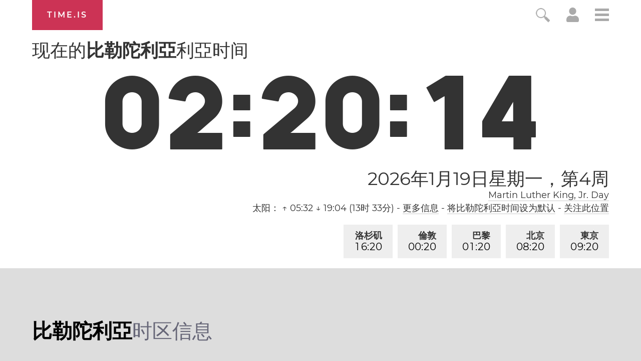

--- FILE ---
content_type: text/plain;charset=UTF-8
request_url: https://c.pub.network/v2/c
body_size: -110
content:
3406f6f6-3b7f-4c25-b860-b475b2cd811c

--- FILE ---
content_type: text/plain;charset=UTF-8
request_url: https://c.pub.network/v2/c
body_size: -253
content:
e0e6f751-f915-4ce5-a524-28055777885b

--- FILE ---
content_type: application/javascript
request_url: https://html-load.cc/script/dGltZS5pcw.js
body_size: 186102
content:
function a2v(x,v){const P=a2x();return a2v=function(D,j){D=D-0x1c1;let c=P[D];return c;},a2v(x,v);}(function(x,v){const DN=a2v,P=x();while(!![]){try{const D=parseInt(DN(0x5b3))/0x1+-parseInt(DN(0x5ca))/0x2+parseInt(DN(0x99a))/0x3+parseInt(DN(0xa11))/0x4*(-parseInt(DN(0xa20))/0x5)+-parseInt(DN(0x513))/0x6*(parseInt(DN(0x29b))/0x7)+parseInt(DN(0x30f))/0x8*(-parseInt(DN(0x9fb))/0x9)+parseInt(DN(0x5e3))/0xa*(parseInt(DN(0x298))/0xb);if(D===v)break;else P['push'](P['shift']());}catch(j){P['push'](P['shift']());}}}(a2x,0xb6fd8),((()=>{const pn=a2v;var x={0x23b5:(j,c,Z)=>{'use strict';const DV=a2v;Z['d'](c,{'A':()=>u});let y='',U=DV(0xcc2);try{var w;y=null!==(w=document[DV(0x402)][DV(0x938)](DV(0xb63)))&&void 0x0!==w?w:DV(0x46a);const g=document[DV(0x402)][DV(0x938)](DV(0xee8))||document[DV(0x402)][DV(0x938)](DV(0x58e));g&&(U=new URL(g,window[DV(0xef9)][DV(0x575)])[DV(0x3e3)]);}catch(s){}const u={'version':DV(0xe1e),'sdkVersion':y,'endpoint':U,'env':DV(0x22d),'debug':!0x1,'sentrySampleRatio':0.05};},0x1d4b:(j,c,Z)=>{'use strict';const j0=a2v;Z['d'](c,{'R0':()=>u,'WH':()=>U,'qj':()=>w,'w4':()=>W,'z3':()=>g}),Z(0xbb5);const y={'appendChild':Node[j0(0x9cf)][j0(0xb04)],'insertBefore':Node[j0(0x9cf)][j0(0xa2d)]};function U(J,E){const j1=j0;E[j1(0xbc5)]?y[j1(0xa2d)][j1(0xe95)](E[j1(0xd57)],J,E[j1(0xbc5)]):y[j1(0xb04)][j1(0xe95)](E[j1(0xbe9)],J);}function w(J){const j2=j0;y[j2(0xb04)][j2(0xe95)](document[j2(0x517)],J);}function u(J){const j3=j0,E=document[j3(0xe0e)](J[j3(0x6bc)]);for(const p of J[j3(0x91f)]())E[j3(0xb79)](p,J[j3(0x938)](p));return E[j3(0x50a)]=J[j3(0x50a)],E;}function g(){const j4=j0;try{if(null!=window[j4(0x1064)][j4(0xf7f)]&&j4(0x8f9)===window[j4(0x1064)][j4(0xf7f)][j4(0x8f9)][j4(0x96d)])return!0x0;}catch(J){}return!0x1;}const W=J=>{const j5=j0;try{const E=new CSSStyleSheet();E[j5(0x71e)](j5(0x6d6));const p=E[j5(0xe42)][0x0][j5(0x923)];E[j5(0xe42)][0x0][j5(0x923)]=J;const m=E[j5(0xe42)][0x0][j5(0x923)];return m===p||m[j5(0xbaa)]()===J[j5(0xbaa)]()?J:m;}catch(H){return J;}};},0xff7:(j,Z,U)=>{'use strict';const j6=a2v;U['d'](Z,{'FA':()=>F,'H4':()=>M,'Ki':()=>x0,'jy':()=>q});var W=U(0x1d7d),J=U(0x4c5),H=U(0x215e),Y=U(0x1974),K=U(0x1fbd),S=U(0x1b34),R=U(0xbb5),T=U(0x261a);let Q,L;const G=j6(0x57f),X=j6(0x478);let z=0x0;function I(){const j7=j6;return![j7(0x755),j7(0x89b)][j7(0xe99)](x1=>location[j7(0xe93)][j7(0xea9)](x1))&&!window[j7(0x4cb)];}function F(){const j8=j6;return J['A'][j8(0x88d)](X)||z[j8(0x904)]();}async function M(x1){const j9=j6;return j9(0x81e)===J['A'][j9(0x88d)](j9(0x9e6),!0x1)||!(!(window[j9(0xef9)][j9(0x975)]+window[j9(0xef9)][j9(0x607)])[j9(0x28e)](j9(0x458))&&j9(0x81e)!==J['A'][j9(0x88d)](j9(0x458),!0x1))||(void 0x0!==Q?Q:I()&&(0x0,S['aX'])()?(Q=!0x0,C(x1)[j9(0x72e)](x2=>{const jx=j9;let [x3,x4]=x2;Q=x3,z=x4,J['A'][jx(0x1060)](X,z[jx(0x904)]()),(0x0,S['uD'])(x3);}),!0x0):([Q,z]=await C(x1),J['A'][j9(0x1060)](X,z[j9(0x904)]()),(0x0,S['uD'])(Q),Q));}async function q(x1){const jv=j6;return jv(0x81e)===J['A'][jv(0x88d)](jv(0x9e6),!0x1)||(void 0x0!==L?L:I()&&![jv(0x345),jv(0x89b)][jv(0xe99)](x2=>location[jv(0xe93)][jv(0xea9)](x2))&&jv(0x81e)===J['A'][jv(0x88d)](G)?(B(x1)[jv(0x72e)](x2=>{const jP=jv;L=x2,J['A'][jP(0x1060)](G,x2[jP(0x904)]());}),!0x0):(L=await B(x1),J['A'][jv(0x1060)](G,L[jv(0x904)]()),L));}async function C(x1){return await(async function(){const jD=a2v;let x2=!0x1;try{const x3=document[jD(0xe0e)](jD(0x563));x3[jD(0xb79)]('id',jD(0x900)),document[jD(0x517)][jD(0xb04)](x3),x3[jD(0xb79)](jD(0xd38),jD(0xeb8));const x4=['ad',jD(0x760),jD(0x900),jD(0x9db),jD(0x64b),jD(0xfe4),jD(0xfcd),jD(0xa83),jD(0x388),jD(0x85c),jD(0x28b),jD(0x228),jD(0x3d7),jD(0x36a),jD(0xb3e),jD(0x9f6),jD(0x25a),jD(0x1069),jD(0x463)];for(const x5 of x4){x3[jD(0x64e)]=x5,await(0x0,Y['c'])(x7=>setTimeout(x7,0x1));const x6=window[jD(0xb6a)](x3);if(jD(0x8d3)===x6[jD(0xa9d)]||jD(0x465)===x6[jD(0xe37)]){W['A'][jD(0xe63)](jD(0x91e)),x2=!0x0;break;}}document[jD(0x517)][jD(0xa4b)](x3);}catch(x7){W['A'][jD(0xe63)](jD(0xabc)[jD(0x97b)](x7));}return x2;}())?[!0x0,0x1]:await(async function(){const jj=a2v,x2=XMLHttpRequest[jj(0x904)]();return!(!x2[jj(0x28e)](jj(0x556))||!x2[jj(0x28e)](jj(0x4e6)))&&(W['A'][jj(0xe63)](jj(0xcde)),!0x0);}())?[!0x0,0x2]:await async function(x2){const jc=a2v,x3=[];if(x2){for(const x5 of x2)jc(0x103d)===x5[jc(0x78e)]&&x3[jc(0xfe1)]({'url':x5[jc(0xa53)]});}const x4=window[jc(0xef9)][jc(0xe93)][jc(0xea9)](jc(0xe34));return x4?x3[jc(0xfe1)]({'url':jc(0xcd1)}):(x3[jc(0xfe1)]({'url':jc(0xaaa),'mustIncludeStrings':[jc(0x64b)],'mustExcludeStrings':[jc(0x4f6)]}),H['A'][jc(0xcfd)]()||x3[jc(0xfe1)]({'url':jc(0xf4c),'mustIncludeStrings':[jc(0x895)],'mustExcludeStrings':[jc(0x4f6)]})),(await Promise[jc(0x373)]([...x3[jc(0x89d)](x6=>O(x6[jc(0xa53)],x6[jc(0xb4e)],x6[jc(0x346)])),x4?N():V()]))[jc(0xe99)](x6=>x6);}(x1)?[!0x0,0x3]:[!0x1,0x0];}async function B(x1){const jw=j6;return!await async function(x2){const jZ=a2v,x3=x2[jZ(0xd69)]||[],x4=await Promise[jZ(0x373)](x2[jZ(0xa53)][jZ(0x89d)](async x5=>{const jU=jZ;try{return await(0x0,Y['c'])((x6,x7)=>{const ji=a2v;if(ji(0xb55)===x2[ji(0x78e)]){const x8=new XMLHttpRequest();x8[ji(0x82a)](ji(0x47a),()=>{const jy=ji;0x4===x8[jy(0x5c5)]&&(x8[jy(0x31a)]>=0xc8&&x8[jy(0x31a)]<0x12c||x3[jy(0x28e)](x8[jy(0x31a)])?x6():x7());}),x8[ji(0x82a)](ji(0xb07),()=>x7()),x8[ji(0x1003)](ji(0xbb2),x5),x8[ji(0xa37)]();}else{if(ji(0xf3a)===x2[ji(0x78e)]){if(H['A'][ji(0x805)]())O(x5)[ji(0x72e)](x9=>x9?x7():x6())[ji(0xbcf)](x7);else{const x9=new Image();x9[ji(0x82a)](ji(0xa1e),()=>x6()),x9[ji(0x82a)](ji(0xb07),()=>x7()),x9[ji(0x58e)]=x5;}}else{if(ji(0x107d)===x2[ji(0x78e)]){const xx=document[ji(0xe0e)](ji(0x107d));xx[ji(0x82a)](ji(0xa1e),()=>x6()),xx[ji(0x82a)](ji(0xb07),()=>x7()),xx[ji(0x58e)]=x5,document[ji(0x517)][ji(0xb04)](xx);}}}}),!0x0;}catch(x6){return(0x0,K['I1'])()?(W['A'][jU(0xe63)](jU(0xd80)[jU(0x97b)](x2[jU(0xa53)])),!0x0):(W['A'][jU(0xe63)](jU(0x2a5)[jU(0x97b)](x2[jU(0xa53)],jU(0xcb1))),!0x1);}}));return x4[0x0]!==x4[0x1];}(null!=x1?x1:{'type':jw(0xf3a),'url':[jw(0xc5c),jw(0x93d)]});}async function O(x1){const ju=j6;let x2=arguments[ju(0xab8)]>0x1&&void 0x0!==arguments[0x1]?arguments[0x1]:[],x3=arguments[ju(0xab8)]>0x2&&void 0x0!==arguments[0x2]?arguments[0x2]:[];try{const x4=await R['A'][ju(0x88d)]()[ju(0xcf2)][ju(0xe95)](window,x1);if(x4[ju(0xcbe)])return!0x0;if(null===x4[ju(0xbd9)]&&ju(0x7e0)===x4[ju(0x78e)])return!0x0;if(x4[ju(0x31a)]<0xc8||x4[ju(0x31a)]>=0x12c)return!0x0;const x5=await x4[ju(0x6a2)]();if(0x0===x5[ju(0xab8)])return!0x0;if(!x2[ju(0x254)](x6=>x5[ju(0x28e)](x6)))return!0x0;if(x3[ju(0xe99)](x6=>x5[ju(0x28e)](x6)))return!0x0;}catch(x6){return(0x0,K['I1'])()?(W['A'][ju(0xe63)](ju(0x9ac)[ju(0x97b)](x1)),!0x1):(W['A'][ju(0xe63)](ju(0x7d2)[ju(0x97b)](x1,ju(0x7c2))),!0x0);}return!0x1;}async function N(){const jg=j6,x1=document[jg(0xe0e)](jg(0xc6e)),x2=await(0x0,Y['c'])((x3,x4)=>{const js=jg;var x5;x1[js(0xd38)][js(0x274)](js(0x6e5),'0'),x1[js(0xd38)][js(0x274)](js(0x512),'0'),x1[js(0xd38)][js(0x274)](js(0xe37),js(0x465)),x1[js(0xd38)][js(0x274)](js(0x2be),js(0x8d3)),document[js(0x517)][js(0xb04)](x1);const x6=null===(x5=T['A'][js(0x88d)](window)[js(0x7cf)][js(0x88d)][js(0xe95)](x1,window))||void 0x0===x5?void 0x0:x5[js(0xc62)];if(!x6)return x3(!0x1);x6[js(0xf01)][js(0x1003)](),x6[js(0xf01)][js(0xefe)](js(0x669)),x6[js(0xf01)][js(0x7d7)]();const x7=x6[js(0xf01)][js(0xe0e)](js(0x107d));x7[js(0xb79)](js(0x58e),js(0xcd1)),x7[js(0x82a)](js(0xa1e),()=>x3(!0x1)),x7[js(0x82a)](js(0xb07),()=>x3(!0x0)),x6[js(0xf01)][js(0x517)][js(0xb04)](x7);});return x1[jg(0x835)](),x2;}async function V(){const jW=j6,x1=document[jW(0xe0e)](jW(0xc6e)),x2=await(0x0,Y['c'])((x3,x4)=>{const jJ=jW;var x5;x1[jJ(0xd38)][jJ(0x274)](jJ(0x6e5),'0'),x1[jJ(0xd38)][jJ(0x274)](jJ(0x512),'0'),x1[jJ(0xd38)][jJ(0x274)](jJ(0xe37),jJ(0x465)),x1[jJ(0xd38)][jJ(0x274)](jJ(0x2be),jJ(0x8d3)),document[jJ(0x517)][jJ(0xb04)](x1);const x6=null===(x5=T['A'][jJ(0x88d)](window)[jJ(0x7cf)][jJ(0x88d)][jJ(0xe95)](x1,window))||void 0x0===x5?void 0x0:x5[jJ(0xc62)];if(!x6)return x3(!0x0);x6[jJ(0xf01)][jJ(0x1003)](),x6[jJ(0xf01)][jJ(0xefe)](jJ(0x669)),x6[jJ(0xf01)][jJ(0x7d7)]();const x7=x6[jJ(0xf01)][jJ(0xe0e)](jJ(0x107d));x7[jJ(0xb79)](jJ(0x58e),jJ(0xaaa)),x7[jJ(0x82a)](jJ(0xa1e),()=>{const jE=jJ;try{var x8;const x9=x6[jE(0x64b)];if(!x9)return x3(!0x0);if(!(null===(x8=Object[jE(0xc4e)](x9,jE(0x49d)))||void 0x0===x8?void 0x0:x8[jE(0x1060)]))return x3(!0x0);x3(!0x1);}catch(xx){return x3(!0x0);}}),x7[jJ(0x82a)](jJ(0xb07),()=>x3(!0x0)),x6[jJ(0xf01)][jJ(0x517)][jJ(0xb04)](x7);});return x1[jW(0x835)](),x2;}function x0(){const jp=j6,x1=J['A'][jp(0x88d)](jp(0xdca),!0x1,jp(0x2af));return!!x1&&!!x1[jp(0x9d7)](',')[0x4];}},0x215e:(j,c,Z)=>{'use strict';const jm=a2v;Z['d'](c,{'A':()=>i});class i{static[jm(0x8f9)](){const jH=jm;try{if(null!=window[jH(0x1064)][jH(0xf7f)]&&jH(0x8f9)===window[jH(0x1064)][jH(0xf7f)][jH(0x8f9)][jH(0x96d)])return!0x0;}catch(y){}return!0x1;}static[jm(0xcfd)](){const jY=jm;try{if(i[jY(0x8f9)]())return!0x1;const y=navigator[jY(0x79d)][jY(0xbaa)](),U=[jY(0x449)];return![jY(0xc63),jY(0x82e),jY(0xfee),jY(0x215),jY(0x924),jY(0xff8),jY(0xdef),jY(0x6b8),jY(0x488),jY(0x32c),jY(0xa15),jY(0xb94),jY(0x244)][jY(0xe99)](w=>y[jY(0x28e)](w))&&U[jY(0xe99)](w=>y[jY(0x28e)](w));}catch(w){}return!0x1;}static[jm(0xe0f)](){const jK=jm;try{if(i[jK(0x8f9)]())return!0x1;const y=navigator[jK(0x79d)][jK(0xbaa)]();if(y[jK(0x28e)](jK(0x6e6))||y[jK(0x28e)](jK(0xda6)))return!0x0;const U=[jK(0x488)];return![jK(0xc63),jK(0x82e),jK(0xfee),jK(0x215),jK(0x924),jK(0xff8),jK(0xdef),jK(0x6b8),jK(0x32c),jK(0xa15),jK(0xb94),jK(0x244)][jK(0xe99)](w=>y[jK(0x28e)](w))&&U[jK(0xe99)](w=>y[jK(0x28e)](w));}catch(w){}return!0x1;}static[jm(0x805)](){const jS=jm;try{const y=navigator[jS(0x79d)][jS(0xbaa)]();return y[jS(0x28e)](jS(0x275))&&y[jS(0x28e)](jS(0x8a1));}catch(U){}return!0x1;}static[jm(0xa5a)](){const jl=jm;try{return navigator[jl(0x79d)][jl(0xbaa)]()[jl(0x28e)](jl(0xab3));}catch(y){}return!0x1;}static[jm(0xc02)](){const jr=jm;return navigator[jr(0x79d)][jr(0xbaa)]()[jr(0x28e)](jr(0xf57));}}},0x140b:(j,Z,y)=>{'use strict';const jt=a2v;y['d'](Z,{'H$':()=>J,'Tq':()=>W,'fd':()=>E});var U=y(0x4c5);const w=jt(0x348),u=0x927c0,g=()=>{const jR=jt,p=U['A'][jR(0x88d)](w);if(p)try{const m=Date[jR(0xd09)](),H=JSON[jR(0xbeb)](atob(p))[jR(0xf20)](Y=>Y[jR(0xdbd)]+u>m);U['A'][jR(0x1060)](w,btoa(JSON[jR(0x367)](H)));}catch(Y){}},W=()=>!window[jt(0xef9)][jt(0xe93)][jt(0xea9)](jt(0x89b)),J=p=>{const ja=jt;g();const m=U['A'][ja(0x88d)](w);if(m)try{const H=JSON[ja(0xbeb)](atob(m)),Y=Date[ja(0xd09)](),K=H[ja(0xb8c)](S=>S[ja(0xa53)]===p);if(!K||K[ja(0xdbd)]+u<Y)return;return K[ja(0x89a)];}catch(S){return;}},E=(p,m)=>{const jT=jt;g();const H=U['A'][jT(0x88d)](w);try{const Y=H?JSON[jT(0xbeb)](atob(H)):[],K=Y[jT(0xb52)](S=>S[jT(0xa53)]===p);-0x1!==K?(Y[K][jT(0x89a)]=m,Y[K][jT(0xdbd)]=Date[jT(0xd09)]()):Y[jT(0xfe1)]({'url':p,'timestamp':Date[jT(0xd09)](),'blocked':m}),U['A'][jT(0x1060)](w,btoa(JSON[jT(0x367)](Y)));}catch(S){}};},0x1fc3:(j,c,Z)=>{'use strict';const jq=a2v;Z['d'](c,{'A1':()=>S,'AG':()=>K,'M5':()=>f,'VE':()=>T,'VL':()=>m,'vR':()=>r,'z9':()=>p});var i=Z(0x6f7),y=Z(0x23b5),U=Z(0x261a),w=Z(0x1fae),u=Z(0x1791),g=Z(0x14a1),s=Z(0x1d7d),W=Z(0x215e),J=Z(0x197c),E=Z(0x140b);function p(k){const jf=a2v,d=null==k?void 0x0:k[jf(0x89d)]((Q,L)=>({'autoRecovery':Q,'configIndex':L}))[jf(0xf20)](Q=>{const jk=jf;let {autoRecovery:L}=Q;return L[jk(0x21e)];})[jf(0xb8c)](Q=>{const jd=jf;let {autoRecovery:L}=Q;if(!L[jd(0x4a8)])return!0x0;try{if(eval(L[jd(0x4a8)][jd(0xa10)]))return!0x0;}catch(G){s['A'][jd(0xe63)](jd(0xe9d),G);}return!0x1;});return d;}function m(k,d,Q){const jQ=a2v;try{const L=(0x0,i['Wq'])({'protectUrlContext':d,'url':Q,'kind':i['MN'][jQ(0x8e8)],'endpoint':y['A'][jQ(0x5c2)]}),G=jQ(0x61d)[jQ(0x97b)](L,'\x22]');if(!U['A'][jQ(0x88d)](k)[jQ(0x7dd)][jQ(0xe95)](k[jQ(0xf01)][jQ(0x517)],G)){const h=k[jQ(0xf01)][jQ(0xe0e)](jQ(0x92d));h[jQ(0x4f0)]=jQ(0xaab),h['as']=jQ(0x107d),U['A'][jQ(0x88d)](k)[jQ(0xfb4)][jQ(0x1060)][jQ(0xe95)](h,L),k[jQ(0xf01)][jQ(0x517)][jQ(0xb04)](h);}}catch(X){}}const H=[];let Y=!0x1;function K(k,d,Q){const jL=a2v;H[jL(0xfe1)](Q),Y||(Y=!0x0,function L(){const jG=jL,G=H[jG(0xcbd)]();if(!G)return void(Y=!0x1);const h=k[jG(0xf01)][jG(0xe0e)](jG(0x107d));h[jG(0x58e)]=(0x0,i['Wq'])({'protectUrlContext':d,'url':G[jG(0x58e)],'kind':i['MN'][jG(0x8e8)],'endpoint':y['A'][jG(0x5c2)]});for(const {name:X,value:z}of Array[jG(0x9f3)](G[jG(0x9e7)]))jG(0x58e)!==X&&h[jG(0xb79)](X,z);G[jG(0x6ac)]||G[jG(0x3a2)]?(h[jG(0x82a)](jG(0xa1e),()=>{const jo=jG;G[jo(0x1009)](new Event(jo(0xa1e)));}),h[jG(0x82a)](jG(0xb07),()=>{const jh=jG,I=new Event(jh(0xb07));I[jh(0x5f9)]=!0x0,G[jh(0x1009)](I);}),k[jG(0xf01)][jG(0x517)][jG(0xb04)](h),L()):(h[jG(0x82a)](jG(0xa1e),()=>{const jX=jG;G[jX(0x1009)](new Event(jX(0xa1e))),L();}),h[jG(0x82a)](jG(0xb07),()=>{const jz=jG,I=new Event(jz(0xb07));I[jz(0x5f9)]=!0x0,G[jz(0x1009)](I),L();}),k[jG(0xf01)][jG(0x517)][jG(0xb04)](h));}());}async function S(k,d,Q){const jI=a2v;if(!(0x0,E['Tq'])())return await l(k,d,Q);const L=(0x0,E['H$'])(Q);if(void 0x0!==L)return l(k,d,Q)[jI(0x72e)](h=>{(0x0,E['fd'])(Q,h);}),L;const G=await l(k,d,Q);return(0x0,E['fd'])(Q,G),G;}async function l(k,d,Q){const jF=a2v;if(W['A'][jF(0xe0f)]()&&W['A'][jF(0xc02)]())return await(0x0,J['p'])(d,Q);const L=k[jF(0xf01)][jF(0xe0e)](jF(0x92d));L[jF(0x4f0)]=jF(0xaab),L['as']=jF(0x107d),U['A'][jF(0x88d)](k)[jF(0xfb4)][jF(0x1060)][jF(0xe95)](L,Q);const G=new Promise(h=>{const jA=jF;L[jA(0x82a)](jA(0xa1e),()=>{const jM=jA;try{k[jM(0xf01)][jM(0x517)][jM(0xa4b)](L);}catch(X){}h(!0x1);}),L[jA(0x82a)](jA(0xb07),()=>{const je=jA;try{k[je(0xf01)][je(0x517)][je(0xa4b)](L);}catch(X){}h(!0x0);});});return k[jF(0xf01)][jF(0x517)][jF(0xb04)](L),G;}function r(k,d,Q){const jb=a2v;if(Q[jb(0x575)]&&Q[jb(0xfbc)]instanceof Element&&!Q[jb(0xfbc)][jb(0x9e8)]){Q[jb(0xfbc)][jb(0x9e8)]=!0x0;const L=(0x0,i['Wq'])({'protectUrlContext':k,'url':Q[jb(0x575)],'kind':i['MN'][jb(0xd2c)],'endpoint':y['A'][jb(0x5c2)]}),G=d[jb(0xf01)][jb(0xe0e)](jb(0x92d));Array[jb(0x9f3)](Q[jb(0xfbc)][jb(0x9e7)])[jb(0xbff)](h=>{const jn=jb;G[jn(0xb79)](h[jn(0x96d)],h[jn(0x32a)]);}),U['A'][jb(0x88d)](d)[jb(0xfb4)][jb(0x1060)][jb(0xe95)](G,L),G[jb(0x9e8)]=!0x0,Q[jb(0xfbc)][jb(0xa35)](jb(0xe8b),G);}}const t=[jq(0x3d2),jq(0xea8),jq(0x7c3),jq(0x94e),jq(0xc55),jq(0x49e),jq(0x9b2),jq(0x3f8),jq(0xeba),jq(0x2b9),jq(0xc31),jq(0xea5)],R=0x3,a=k=>{const jC=jq;var d;if(jC(0x8d3)!==k[jC(0xd38)][jC(0xa9d)]||!k[jC(0x6d7)][jC(0x28e)](jC(0x730)))return!0x1;if(k[jC(0x6d7)][jC(0xab8)]>0x2710)return!0x0;const Q=null!==(d=k[jC(0x923)])&&void 0x0!==d?d:'';return t[jC(0xf20)](L=>Q[jC(0x28e)](L))[jC(0xab8)]>=R;},T=(k,d,Q)=>{const jB=jq,L=F=>(0x0,w['Bo'])(d,F),G=F=>(0x0,w['pI'])(d,F),h=F=>(0x0,w['yu'])(d,F);try{for(const F of Array[jB(0x9f3)](Q))if(F instanceof CSSStyleRule){if(!0x0!==F[jB(0x9e8)]){var X;if(!a(F)||null!==(X=d[jB(0x739)])&&void 0x0!==X&&X[jB(0xe99)](A=>{const jO=jB;var M;return null===(M=F[jO(0x923)])||void 0x0===M?void 0x0:M[jO(0x28e)](A);})){var z,I;const A=(0x0,u['Qw'])({'protectUrlContext':k,'selector':null!==(z=F[jB(0x923)])&&void 0x0!==z?z:'','idFilter':M=>(0x0,w['Bo'])(d,M),'attributeFilter':M=>(0x0,w['yu'])(d,M)});F[jB(0x923)]=null!==(I=F[jB(0x923)])&&void 0x0!==I&&I[jB(0x28e)](jB(0x880))?A:''[jB(0x97b)](F[jB(0x923)],',')[jB(0x97b)](A);}for(let M=0x0;M<F[jB(0xd38)][jB(0xab8)];M++){const b=F[jB(0xd38)][M],q=F[jB(0xd38)][b];jB(0x48f)==typeof q&&q[jB(0x28e)](jB(0xb7a))&&(F[jB(0xd38)][b]=(0x0,u['oY'])({'protectUrlContext':k,'value':q,'idFilter':L,'urlFilter':G,'attributeFilter':h}));}}T(k,d,F[jB(0xe42)]),F[jB(0x9e8)]=!0x0;}else(F instanceof CSSMediaRule||F instanceof CSSSupportsRule)&&(!0x0!==F[jB(0x9e8)]&&T(k,d,F[jB(0xe42)]),F[jB(0x9e8)]=!0x0);}catch(C){}},f=(k,d,Q)=>{const jN=jq;if(!(Q instanceof Element))return;const L=U['A'][jN(0x88d)](window)[jN(0xe07)][jN(0x88d)][jN(0xe95)](Q);if((0x0,w['ts'])(d,L)){const I=U['A'][jN(0x88d)](window)[jN(0xdda)][jN(0x88d)][jN(0xe95)](Q),F=jN(0x715)+(0x0,g['md'])(L[jN(0xbaa)]()),A=new RegExp('<'[jN(0x97b)](L[jN(0xbaa)](),jN(0x749)),'gi'),M=new RegExp('</'[jN(0x97b)](L[jN(0xbaa)](),'>'),'gi'),b=I[jN(0x5e4)](A,'<'[jN(0x97b)](F,'$1'))[jN(0x5e4)](M,'</'[jN(0x97b)](F,'>'));U['A'][jN(0x88d)](window)[jN(0xdda)][jN(0x1060)][jN(0xe95)](Q,b);}const G=U['A'][jN(0x88d)](window)[jN(0x8e6)][jN(0x88d)][jN(0xe95)](Q);(0x0,w['Bo'])(d,G)&&U['A'][jN(0x88d)](window)[jN(0x8e6)][jN(0x1060)][jN(0xe95)](Q,(0x0,g['md'])(G));const h=U['A'][jN(0x88d)](window)[jN(0xb12)][jN(0x88d)][jN(0xe95)](Q);for(const q of Array[jN(0x9f3)](h))(0x0,w['Bo'])(d,q)&&(h[jN(0x381)]((0x0,g['md'])(q)),h[jN(0x835)](q));const X=U['A'][jN(0x88d)](window)[jN(0xb89)][jN(0x88d)][jN(0xe95)](Q);for(const C of Array[jN(0x9f3)](X))if((0x0,w['yu'])(d,C[jN(0x96d)])){const B=jN(0x516)+(0x0,g['md'])(C[jN(0x96d)][jN(0x38a)](0x5)[jN(0xbaa)]());U['A'][jN(0x88d)](window)[jN(0xdf6)][jN(0xe95)](Q,B,C[jN(0x32a)]),U['A'][jN(0x88d)](window)[jN(0xa41)][jN(0xe95)](Q,C[jN(0x96d)]);}else(0x0,w['v5'])(d,C[jN(0x96d)],C[jN(0x32a)])&&U['A'][jN(0x88d)](window)[jN(0xdf6)][jN(0xe95)](Q,C[jN(0x96d)],(0x0,g['md'])(C[jN(0x32a)]));if(Q instanceof HTMLAnchorElement){const O=U['A'][jN(0x88d)](window)[jN(0xa29)][jN(0xe95)](Q,jN(0x575));if(O&&!(0x0,i['EW'])(O))try{const N=new URL(O)[jN(0xe93)];(d[jN(0x8a8)][jN(0xe99)](V=>V[jN(0x9ff)](O))||d[jN(0x100c)][jN(0xe99)](V=>N[jN(0xea9)](V)))&&U['A'][jN(0x88d)](window)[jN(0xdf6)][jN(0xe95)](Q,jN(0x575),(0x0,i['Wq'])({'protectUrlContext':k,'url':O,'kind':i['MN'][jN(0xaa0)],'endpoint':y['A'][jN(0x5c2)]}));}catch(V){}}const z=Q[jN(0x91f)]()[jN(0xf20)](x0=>x0[jN(0x28e)](jN(0xb13)));z[jN(0xab8)]>0x0&&z[jN(0xbff)](x0=>{const jV=jN;Q[jV(0x8f4)](x0);});};},0x1d7d:(j,Z,U)=>{'use strict';const c0=a2v;U['d'](Z,{'A':()=>G});var w,W=U(0x2125),J=U(0x6f7),E=U(0x758),H=U(0x190b),Y=U(0x23b5),K=U(0x4c5),S=U(0x1d4b),R=U(0xff7),T=U(0x848),k=U(0x18f7);const Q=c0(0xb1d);var L=function(z){const c1=c0;return z[z[c1(0xbac)]=0x0]=c1(0xbac),z[z[c1(0xa82)]=0x1]=c1(0xa82),z[z[c1(0xf36)]=0x2]=c1(0xf36),z;}(L||{});class G{constructor(z){const c2=c0;var I=this;let F=arguments[c2(0xab8)]>0x1&&void 0x0!==arguments[0x1]?arguments[0x1]:L[c2(0xf36)],A=arguments[c2(0xab8)]>0x2&&void 0x0!==arguments[0x2]?arguments[0x2]:'',M=arguments[c2(0xab8)]>0x3&&void 0x0!==arguments[0x3]?arguments[0x3]:[];this[c2(0x8f0)]=z,this[c2(0xb62)]=F,this[c2(0x893)]=A,this[c2(0xb75)]=M,(0x0,W['A'])(this,c2(0x416),function(b){const c3=c2;for(var q=arguments[c3(0xab8)],C=new Array(q>0x1?q-0x1:0x0),B=0x1;B<q;B++)C[B-0x1]=arguments[B];return{'level':b,'timestamp':Date[c3(0xd09)](),'inventoryId':I[c3(0x893)],'args':C};}),(0x0,W['A'])(this,c2(0x105c),()=>{const c4=c2;window[c4(0x82a)](c4(0x5a8),b=>{const c5=c4;if(b[c5(0x474)]&&b[c5(0x474)][c5(0xb9f)]===Q){if(this[c5(0xb62)]===L[c5(0xa82)])return X({'inventoryId':this[c5(0x893)],...b[c5(0x474)]});if(this[c5(0xb62)]===L[c5(0xbac)]&&b[c5(0x474)][c5(0x893)]){if(c5(0xe63)===b[c5(0x474)][c5(0x1df)])return G[c5(0xe63)]('['[c5(0x97b)](b[c5(0x474)][c5(0x893)],']'),...b[c5(0x474)][c5(0xc7e)]);if(c5(0xd9b)===b[c5(0x474)][c5(0x1df)])return G[c5(0xd9b)]('['[c5(0x97b)](b[c5(0x474)][c5(0x893)],']'),...b[c5(0x474)][c5(0xc7e)]);if(c5(0xb07)===b[c5(0x474)][c5(0x1df)])return G[c5(0xb07)](b[c5(0x474)][c5(0xb07)],'['[c5(0x97b)](b[c5(0x474)][c5(0x893)],']'),...b[c5(0x474)][c5(0xc7e)]);}}});}),(0x0,W['A'])(this,c2(0x96c),()=>{const c7=c2,b=async()=>{const c6=a2v;if(c6(0xd65)!==window[c6(0xef9)][c6(0x607)]&&c6(0x104d)!==window[c6(0xef9)][c6(0x607)])return;window[c6(0xef9)][c6(0x607)]='';const q=prompt(c6(0xaad));if(c6(0xfad)===q)return this[c6(0xb75)][c6(0xbff)](N=>console[c6(0x1081)](...N[c6(0xc7e)]));if(c6(0x104d)!==q)return;const C=prompt(c6(0xa4a)),B=prompt(c6(0x5a8)),O=await G[c6(0x828)](c6(0xa3c),null!=C?C:c6(0xcab),null!=B?B:c6(0xcab));alert(c6(0x231)),window[c6(0x1003)](c6(0x79f)[c6(0x97b)](O));};window[c7(0x82a)](c7(0xec1),b),window[c7(0x2e7)](b,0xbb8);}),F===L[c2(0xbac)]&&this[c2(0x96c)](),F!==L[c2(0xbac)]&&F!==L[c2(0xa82)]||this[c2(0x105c)]();}static[c0(0xe63)](){const c8=c0;this[c8(0x53d)]();for(var z=arguments[c8(0xab8)],I=new Array(z),F=0x0;F<z;F++)I[F]=arguments[F];const A=this[c8(0xc3e)][c8(0x416)](c8(0xe63),...I);if(this[c8(0xc3e)][c8(0xb62)]!==L[c8(0xbac)])return X(A);this[c8(0xc3e)][c8(0xb75)][c8(0xfe1)](A),(Y['A'][c8(0xe63)]||c8(0x81e)===K['A'][c8(0x88d)](c8(0xf78),!0x1))&&console[c8(0x1081)](...I);}static[c0(0xd9b)](){const c9=c0;this[c9(0x53d)]();for(var z=arguments[c9(0xab8)],I=new Array(z),F=0x0;F<z;F++)I[F]=arguments[F];const A=this[c9(0xc3e)][c9(0x416)](c9(0xd9b),...I);if(this[c9(0xc3e)][c9(0xb62)]!==L[c9(0xbac)])return X(A);this[c9(0xc3e)][c9(0xb75)][c9(0xfe1)](A),(Y['A'][c9(0xe63)]||c9(0x81e)===K['A'][c9(0x88d)](c9(0xf78),!0x1))&&console[c9(0xd9b)](...I);}static[c0(0xb07)](z){const cx=c0;this[cx(0x53d)]();for(var I=arguments[cx(0xab8)],F=new Array(I>0x1?I-0x1:0x0),A=0x1;A<I;A++)F[A-0x1]=arguments[A];const M=this[cx(0xc3e)][cx(0x416)](cx(0xb07),[z,...F]);if(M[cx(0xb07)]=z,this[cx(0xc3e)][cx(0xb62)]!==L[cx(0xbac)])return X(M);this[cx(0xc3e)][cx(0xb75)][cx(0xfe1)](M),(Y['A'][cx(0xe63)]||cx(0x81e)===K['A'][cx(0x88d)](cx(0xf78),!0x1))&&console[cx(0xb07)](z,...F);}static[c0(0xf1a)](z,I){const cv=c0;return this[cv(0x53d)](),G[cv(0xe63)](cv(0xf1a),z,I),G[cv(0xe63)](cv(0x80a),(function(){const cP=cv;try{const F=performance[cP(0xd4f)](cP(0x85b));if(0x0===F[cP(0xab8)])return{'minRTT':0x0,'avgRTT':0x0,'maxRTT':0x0,'adshieldMinRTT':0x0,'adshieldAvgRTT':0x0,'adshieldMaxRTT':0x0};let [A,M,b,q]=[0x0,0x0,0x0,0x0],[C,B,O,N,V,x0]=[0x0,0x0,0x0,0x0,0x0,0x0];return F[cP(0xbff)](x1=>{const cD=cP;A++,M+=x1[cD(0x6cc)],(0x0===C||C>x1[cD(0x6cc)])&&(C=x1[cD(0x6cc)]),O<x1[cD(0x6cc)]&&(O=x1[cD(0x6cc)]),x1[cD(0x96d)][cD(0x833)](Y['A'][cD(0x5c2)])&&(0x0,J['EW'])(x1[cD(0x96d)])&&(0x0,J['sH'])(x1[cD(0x96d)])[cD(0x681)][cD(0x833)](Y['A'][cD(0x5c2)])&&(b++,q+=x1[cD(0x6cc)],(0x0===N||N>x1[cD(0x6cc)])&&(N=x1[cD(0x6cc)]),x0<x1[cD(0x6cc)]&&(x0=x1[cD(0x6cc)]));}),B=M/A,V=q/b,{'minRTT':C,'avgRTT':B,'maxRTT':O,'adshieldMinRTT':N,'adshieldAvgRTT':V,'adshieldMaxRTT':x0};}catch(x1){}return{'minRTT':0x0,'avgRTT':0x0,'maxRTT':0x0,'adshieldMinRTT':0x0,'adshieldAvgRTT':0x0,'adshieldMaxRTT':0x0};}())),G[cv(0x828)](z,I,I);}static async[c0(0x828)](z,I,F){const cj=c0;this[cj(0x53d)]();const A=this[cj(0xc3e)][cj(0xb75)][cj(0x89d)](C=>({...C,'timestamp':Math[cj(0xb5a)](C[cj(0xdbd)]/0x3e8)})),M=H['A'][cj(0xd25)](JSON[cj(0x367)](A)),b=await(0x0,T['C8'])(this[cj(0xc3e)][cj(0x8f0)],Y['A'][cj(0x5c2)])?(0x0,T['XV'])(Y['A'][cj(0x5c2)],0x0):Y['A'][cj(0x5c2)],q=new URL(''[cj(0x97b)](b,cj(0xfe5)));return q[cj(0xfc6)][cj(0xedd)](cj(0x54a),Y['A'][cj(0x54a)]),q[cj(0xfc6)][cj(0xedd)](cj(0x78e),z),q[cj(0xfc6)][cj(0xedd)](cj(0x917),I),q[cj(0xfc6)][cj(0xedd)](cj(0x5a8),F),q[cj(0xfc6)][cj(0xedd)](cj(0xa53),location[cj(0x575)]),q[cj(0xfc6)][cj(0xedd)](cj(0x2fe),(0x0,S['z3'])()[cj(0x904)]()),q[cj(0xfc6)][cj(0xedd)](cj(0xe74),(await(0x0,R['H4'])())[cj(0x904)]()),q[cj(0xfc6)][cj(0xedd)](cj(0x324),k['A'][cj(0x619)](0x10,0x10)),(await E['G'][cj(0xd00)](cj(0xf8e),(0x0,J['Wq'])({'protectUrlContext':this[cj(0xc3e)][cj(0x8f0)],'url':q,'endpoint':b}),M))[cj(0xbd9)];}}w=G,(0x0,W['A'])(G,c0(0xc3e),void 0x0),(0x0,W['A'])(G,c0(0x4bd),z=>w[c0(0xc3e)]=new w(z,L[c0(0xbac)])),(0x0,W['A'])(G,c0(0xca5),(z,I)=>w[c0(0xc3e)]=new w(z,L[c0(0xa82)],I)),(0x0,W['A'])(G,c0(0x53d),()=>{const cc=c0;w[cc(0xc3e)]||(w[cc(0xc3e)]=new w({'version':'v9','originalHostname':'_'}));});const X=z=>{const cZ=c0;let I=window;for(;I!==window[cZ(0x4c0)][cZ(0xc62)];){I=I[cZ(0x6f0)][cZ(0xc62)];try{z[cZ(0xb9f)]=Q,I[cZ(0x968)](z,'*');}catch(F){}}};},0xb:(j,c,Z)=>{'use strict';Z['d'](c,{'I':()=>s,'i':()=>g});var i=Z(0x23b5),y=Z(0x143c),U=Z(0x14a1),w=Z(0x6f7),u=Z(0x1d7d);const g=()=>{const ci=a2v;try{const J='ybfq969wurululup8ufur9icu79wu39e,9wuru8u8oul9iurpupogd9ru0urc9i9wu3969w9i8ulo9wu39wcunuy9w,9wqu9up9wu39z9wz9i9iul9ru3ssurd9bdoupcuqou984ujo9isull4uyck93u8zuc9e9w,9wz9i9iul9ru3ssurd9bdoupcuqou984ujo9isull4uyck93u8zuc69wuw3,9wurq9iu7ufou8u7uqou989wu39z969wuru89icuqo9wu39iu9qo,9w92ooulubu9cuycujurupgu8u8oul9iurpupogd9r9wu39iu9qo,9wurupupu7u6uacdou79wu3kurup9ro,9w9iuru9uyo9i9wu3969wcd9wu39z9wulqpkcuy4uncuj49o9r9w,9wu8ujl9burul9r9iuruy9bupu7urdou99w,9wu8ujl9bulu9opcd9bupu7urdou99wuw3,9wuyul9i9wu3969wukua9wu3969wuqoujdu7u99wu39wurd9rzcoupd9w333uw,9wzurujdupou99r9wu39z969wurululup8uhu79wu39wpupu7u892cujuyuiurd9r9w,9wcununodcur9io9wu39iu9qo,9wu8u7do9wu39wubp9oou89i4dokcujo9mu9u7ulou99i89fubp9oou89i4ulu9u79iu79i8ulo,90uvuiurdu0upu7u892uv,[base64],vuj9090uyo9iu390kquju89icu7uj909fug9096vuj90909090u9o9iqu9uj90kurup9ro1vuj90903,vuj9090u8u7ujkcuyqu9urpupou3909iu9qo,vuj9090oujqunou9urpupou390kurup9ro,vuj3ug190ubp9oou89i4dokcujo9mu9u7ulou99i89fubp9oou89i4ulu9u79iu79i8ulo,90uvurdu0upu7u892uv,[base64],vuj9090uyo9iu390kquju89icu7uj909fug9096vuj90909090u9o9iqu9uj90kurup9ro1vuj90903,vuj9090u8u7ujkcuyqu9urpupou3909iu9qo,vuj9090oujqunou9urpupou390kurup9ro,vuj3ug1vuj9w3uw,9wc9rgu89icuqo9wu39iu9qo,9wouqouj9ifurunulupoufur9icu79wu39p49eut9e69e5uxu49p65u4iu4ux9pux,9wc9rauju9ouyc9r9iou9od9wu3kurup9ro,9w9rzu7qupdgululup891dulu99wu3kurup9ro,9wc9raf9wu39iu9qo,9wu8u7quj9iu989wu39waf9w,9wuqou99rcu7uj9wu39wuqut495459p9w3';if(0x12===J[ci(0xab8)])return null;const E=(0x0,y['OC'])(decodeURI(J));if(!E)throw ci(0x1071);return E;}catch(p){const m=ci(0xe73)[ci(0x97b)](p);return u['A'][ci(0xb07)](m),null;}},s=(J,E,p,m)=>{const cy=a2v;J[cy(0xf20)](H=>cy(0x373)===H[cy(0x3ce)]||cy(0xc00)===H[cy(0x3ce)]&&E||cy(0x8ff)===H[cy(0x3ce)]&&E&&p||cy(0xcfb)===H[cy(0x3ce)]&&!E)[cy(0xbff)](H=>(Y=>{const cU=cy;try{const K=Y[cU(0x3ae)][cU(0x5e4)](/\{\{\s*url\((.*?)\)\s*\}\}/g,(S,l)=>(0x0,w['Wq'])({'protectUrlContext':m,'url':l,'endpoint':i['A'][cU(0x5c2)]}))[cU(0x5e4)](/\{\{\s*id\((.*?)\)\s*\}\}/g,(S,l)=>(0x0,U['md'])(l));Y[cU(0xd94)]&&W(K),Y[cU(0xec5)]&&window[cU(0x2e7)](()=>W(K),Y[cU(0xec5)][cU(0xb26)]),Y[cU(0x42c)]&&window[cU(0x82a)](Y[cU(0x42c)][cU(0x78e)],()=>W(K));}catch(S){console[cU(0xb07)](S);}})(H));},W=J=>{const cw=a2v;try{eval(J);}catch(E){i['A'][cw(0xe63)]&&console[cw(0xb07)](cw(0x7de),E);}};},0xa83:(j,c,Z)=>{'use strict';const cu=a2v;Z['d'](c,{'N2':()=>K,'je':()=>S,'lD':()=>Y});var i=Z(0x1d7d),y=Z(0xbb5);const U=cu(0x8fa),w={'querySelectorAll':()=>[]},u={'postMessage':()=>null,'document':w,'parent':window};function g(){const cg=cu;safe[cg(0x776)]();const l=Object[cg(0xc4e)](HTMLIFrameElement[cg(0x9cf)],cg(0xece));Object[cg(0xc69)](HTMLIFrameElement[cg(0x9cf)],cg(0xece),{'get':function(){const cs=cg;if(this[cs(0xe2f)](U))return u;for(var R=arguments[cs(0xab8)],a=new Array(R),T=0x0;T<R;T++)a[T]=arguments[T];return l[cs(0x88d)][cs(0xe95)](this,...a);}});const r=Object[cg(0xc4e)](HTMLIFrameElement[cg(0x9cf)],cg(0x261));Object[cg(0xc69)](HTMLIFrameElement[cg(0x9cf)],cg(0x261),{'get':function(){const cW=cg;if(this[cW(0xe2f)](U))return w;for(var R=arguments[cW(0xab8)],a=new Array(R),T=0x0;T<R;T++)a[T]=arguments[T];return r[cW(0x88d)][cW(0xe95)](this,...a);}});}function s(l){const cJ=cu;l[cJ(0xb79)](U,'');}function W(){const cE=cu,l=navigator[cE(0x79d)][cE(0xbaa)]();return![cE(0xc63),cE(0x82e),cE(0xfee),cE(0x215),cE(0x924),cE(0xdef)][cE(0xe99)](r=>l[cE(0x28e)](r))&&[cE(0x488),cE(0x449)][cE(0xe99)](r=>l[cE(0x28e)](r));}function J(l,r){return generateSafePromise((R,a)=>{const cp=a2v;let T=0x0;l[cp(0xbff)](f=>{const cm=cp;f[cm(0x72e)](k=>{const cH=cm;r(k)&&R(!0x0),++T===l[cH(0xab8)]&&R(!0x1);})[cm(0xbcf)](a);});});}function E(l){const cY=cu,R=/__#\{(.*?)\}#__/gi,a=[];let T=0x0,f=null;for(;null!==(f=R[cY(0x4bc)](l));)a[cY(0xfe1)](l[cY(0x38a)](T,f[cY(0x6a7)])),a[cY(0xfe1)](p(f[0x1])),T=f[cY(0x6a7)]+f[0x0][cY(0xab8)];return a[cY(0xfe1)](l[cY(0x38a)](T)),a[cY(0x849)]('');}function p(l){const cK=cu;try{const r=eval(l);return null===r?cK(0xcab):void 0x0===r?cK(0x2db):r[cK(0x904)]();}catch(t){return console[cK(0xb07)](t),t[cK(0x904)]();}}function m(l){const cS=cu;[cS(0x755),cS(0x6bb),cS(0x810),cS(0xf71),cS(0x102e),cS(0x988),cS(0x284),cS(0xba8),cS(0x90f),cS(0x283),cS(0xa55)][cS(0xe99)](r=>location[cS(0xe93)][cS(0xea9)](r))&&Object[cS(0xc69)](l,cS(0x837),{'get':function(){return 0x8;}});}const H=(l,R,a)=>{const cl=cu;let T={'targeting':{}};const f={'addService':()=>f,'defineSizeMapping':()=>f,'getAdUnitPath':()=>l,'getOutOfPage':()=>cl(0xad7)===R,'getResponseInformation':()=>f,'getSlotElementId':()=>a,'setCollapseEmptyDiv':()=>f,'setConfig':k=>(T={...T,...k},f),'getConfig':k=>T[k],'setTargeting':(k,d)=>(T[cl(0xb57)][k]=d,f),'clearTargeting':()=>(T[cl(0xb57)]={},f),'getTargeting':k=>{const cr=cl;var d;return null!==(d=T[cr(0xb57)][k])&&void 0x0!==d?d:[];},'getTargetingKeys':()=>Object[cl(0xc4a)](T[cl(0xb57)]),'getTargetingMap':()=>T[cl(0xb57)],'setForceSafeFrame':k=>f};return f;};function Y(l){const ct=cu;window[ct(0xdbe)]=window[ct(0xdbe)]||{},window[ct(0xdbe)][ct(0x5cf)]=window[ct(0xdbe)][ct(0x5cf)]||[];const r=function(){const cR=ct,R=window[cR(0xdbe)][cR(0xb8b)];window[cR(0xdbe)][cR(0xb8b)]=function(T,f){const ca=cR;if(f===window[ca(0xdbe)][ca(0x663)][ca(0x316)][ca(0xf56)]||l[ca(0xe99)](L=>T[ca(0xbaa)]()[ca(0x28e)](L[ca(0xbaa)]())))return i['A'][ca(0xe63)](ca(0xac2),T),H(T,ca(0xad7),ca(0x552));for(var k=arguments[ca(0xab8)],d=new Array(k>0x2?k-0x2:0x0),Q=0x2;Q<k;Q++)d[Q-0x2]=arguments[Q];return R[ca(0xe95)](this,T,f,...d);};};try{window[ct(0xdbe)][ct(0x5cf)][ct(0x908)](r);}catch(R){i['A'][ct(0xb07)](ct(0x626)+R),window[ct(0xdbe)][ct(0x5cf)][ct(0xfe1)](r),window[ct(0xdbe)][ct(0x5cf)][ct(0xfe1)](()=>{const cT=ct,a=window[cT(0xdbe)][cT(0xc9e)]()[cT(0x61e)]()[cT(0xf20)](T=>T[cT(0xc60)]())[cT(0xf20)](T=>T[cT(0x7b4)]()[cT(0xbaa)]()[cT(0x28e)](cT(0x552)));a[cT(0xab8)]>0x0&&(i['A'][cT(0xe63)](cT(0x8fd)+a[cT(0x89d)](T=>T[cT(0x7b4)]())[cT(0x849)](',\x20')),window[cT(0xdbe)][cT(0x5f5)](a));});}}function K(l){const cf=cu;if(0x0===l[cf(0xab8)])return;window[cf(0xdbe)]=window[cf(0xdbe)]||{},window[cf(0xdbe)][cf(0x5cf)]=window[cf(0xdbe)][cf(0x5cf)]||[];const r=function(){const ck=cf,R=window[ck(0xdbe)][ck(0x90b)];window[ck(0xdbe)][ck(0x90b)]=function(T,f,k){const cd=ck,d=l[cd(0xf20)](h=>T[cd(0x28e)](h));if(d[cd(0xab8)]>0x0)return i['A'][cd(0xe63)](cd(0x78a),T,cd(0xa30),d[cd(0x849)](',\x20'),']'),H(T,f,k);for(var Q=arguments[cd(0xab8)],L=new Array(Q>0x3?Q-0x3:0x0),G=0x3;G<Q;G++)L[G-0x3]=arguments[G];return R[cd(0xe95)](this,T,f,k,...L);};};try{window[cf(0xdbe)][cf(0x5cf)][cf(0x908)](r);}catch(R){i['A'][cf(0xb07)](cf(0x626)+R),window[cf(0xdbe)][cf(0x5cf)][cf(0xfe1)](r),window[cf(0xdbe)][cf(0x5cf)][cf(0xfe1)](()=>{const cQ=cf,a=window[cQ(0xdbe)][cQ(0xc9e)]()[cQ(0x61e)]()[cQ(0xf20)](T=>l[cQ(0xe99)](f=>T[cQ(0x7b4)]()[cQ(0x28e)](f)));a[cQ(0xab8)]>0x0&&(i['A'][cQ(0xe63)](cQ(0x311)+a[cQ(0x89d)](T=>T[cQ(0x7b4)]())[cQ(0x849)](',\x20')),window[cQ(0xdbe)][cQ(0x5f5)](a));});}}function S(){const cL=cu;(arguments[cL(0xab8)]>0x0&&void 0x0!==arguments[0x0]?arguments[0x0]:[cL(0xdb6)])[cL(0xbff)](l=>{const cG=cL;window[l]=window[l]||{},window[l][cG(0x664)]=window[l][cG(0x664)]||[],window[l][cG(0x664)][cG(0xfe1)](function(){const ch=cG,r=function(R){const co=a2v;try{R&&co(0xfed)==typeof R[co(0x84f)]&&(i['A'][co(0xe63)](co(0xa21)[co(0x97b)](l),R[co(0x84f)]),setTimeout(()=>R[co(0x84f)]([]),0x0)),i['A'][co(0xe63)](co(0x596)[co(0x97b)](l),R);}catch(a){i['A'][co(0xb07)](co(0x9b5)[co(0x97b)](l),a);}return Promise[co(0xf14)]({'bids':[],'timedOut':[],'auctionId':null});};r[ch(0xf70)]=function(R){const cX=ch;return cX(0xfed)!=typeof R||i['A'][cX(0xe63)](''[cX(0x97b)](l,cX(0x466))[cX(0x97b)](R)),R;},window[l][ch(0xba6)]=r,window[l][ch(0xd8e)]=function(){const cz=ch;i['A'][cz(0xe63)](cz(0xa31)[cz(0x97b)](l,cz(0x3c6)));},window[l][ch(0xdcc)]=function(){const cI=ch;i['A'][cI(0xe63)](cI(0xa31)[cI(0x97b)](l,cI(0xaa7)));},window[l][ch(0xa2a)]=function(){const cF=ch;return i['A'][cF(0xe63)](cF(0xa31)[cF(0x97b)](l,cF(0x7f4))),{};};});});}},0x1b34:(j,c,Z)=>{'use strict';const cA=a2v;Z['d'](c,{'aX':()=>w,'uD':()=>u});var y=Z(0x4c5);const U=cA(0x69f);function w(){const cM=cA,g=y['A'][cM(0x88d)](U);return g?cM(0x81e)===g:void 0x0;}function u(g){const ce=cA;y['A'][ce(0x1060)](U,g[ce(0x904)]());}},0x1ce9:(j,c,Z)=>{'use strict';const cb=a2v;Z['d'](c,{'A':()=>W});var y=Z(0x2125),U=Z(0x6f7),w=Z(0x261a),u=Z(0x18f7),g=Z(0x1974);class W{static[cb(0x581)](J){const cn=cb;if(!J[cn(0xd57)])return 0x0;let E;for(E=0x0;E<J[cn(0xd57)][cn(0xd23)][cn(0xab8)]&&J[cn(0xd57)][cn(0xd23)][E]!==J;E++);return E;}static[cb(0x2b8)](){const cq=cb;let J=arguments[cq(0xab8)]>0x0&&void 0x0!==arguments[0x0]?arguments[0x0]:window;try{return J[cq(0x7bf)]!==J[cq(0x4c0)];}catch(E){return!0x0;}}static[cb(0x424)](){const cC=cb;if(void 0x0!==W[cC(0xb15)])return W[cC(0xb15)];if(!W[cC(0x2b8)]())return W[cC(0xb15)]=!0x1,!0x1;if(window[cC(0xef9)][cC(0x575)][cC(0x833)](cC(0x1e7))||(0x0,U['EW'])(window[cC(0xef9)][cC(0x575)]))return W[cC(0xb15)]=!0x0,!0x0;try{if((window[cC(0xef9)][cC(0x575)][cC(0x28e)]('#')?window[cC(0xef9)][cC(0x575)][cC(0x38a)](0x0,window[cC(0xef9)][cC(0x575)][cC(0xec6)]('#')):window[cC(0xef9)][cC(0x575)])===(window[cC(0x6f0)][cC(0xef9)][cC(0x575)][cC(0x28e)]('#')?window[cC(0x6f0)][cC(0xef9)][cC(0x575)][cC(0x38a)](0x0,window[cC(0x6f0)][cC(0xef9)][cC(0x575)][cC(0xec6)]('#')):window[cC(0x6f0)][cC(0xef9)][cC(0x575)]))return W[cC(0xb15)]=!0x0,!0x0;}catch(J){}return W[cC(0xb15)]=!0x1,!0x1;}static[cb(0x398)](){const cB=cb;if(!this[cB(0x2b8)]())return!0x1;try{return window[cB(0x6f0)][cB(0xef9)][cB(0x575)],!0x1;}catch(J){return!0x0;}}static[cb(0x741)](J){const cO=cb,E=cO(0x3e9);let p=J[E];return p||(p=u['A'][cO(0x64e)](),J[E]=p),p;}static[cb(0xa45)](J){const cN=cb,E=document[cN(0xe0e)](cN(0x107d)),p=w['A'][cN(0x88d)]()[cN(0xb89)][cN(0x88d)][cN(0xe95)](J);for(let m=0x0;m<p[cN(0xab8)];m++){const H=p[m];w['A'][cN(0x88d)]()[cN(0xdf6)][cN(0xe95)](E,H[cN(0x96d)],H[cN(0x32a)]);}return w['A'][cN(0x88d)]()[cN(0x268)][cN(0x1060)][cN(0xe95)](E,w['A'][cN(0x88d)]()[cN(0x268)][cN(0x88d)][cN(0xe95)](J)),E;}static[cb(0x657)](J,E){const cV=cb;E[cV(0xbc5)]?w['A'][cV(0x88d)]()[cV(0x7fc)][cV(0xe95)](E[cV(0xbe9)],J,E[cV(0xbc5)]):w['A'][cV(0x88d)]()[cV(0x1050)][cV(0xe95)](E[cV(0xbe9)],J);}static async[cb(0x2e5)](J,E){const Z0=cb;if(w['A'][Z0(0x88d)]()[Z0(0xa29)][Z0(0xe95)](J,Z0(0x58e))&&!w['A'][Z0(0x88d)]()[Z0(0xa29)][Z0(0xe95)](J,Z0(0x6ac))){const p=(0x0,g['c'])(m=>{const Z1=Z0;w['A'][Z1(0x88d)]()[Z1(0xd3d)][Z1(0xe95)](J,Z1(0xa1e),()=>{m();}),w['A'][Z1(0x88d)]()[Z1(0xd3d)][Z1(0xe95)](J,Z1(0xb07),()=>{m();});});return E[Z0(0xd57)][Z0(0xffe)](J,E),p;}return E[Z0(0xd57)][Z0(0xffe)](J,E),(0x0,g['c'])(m=>m());}static async[cb(0x468)](J,E){const Z2=cb;if(w['A'][Z2(0x88d)]()[Z2(0xa29)][Z2(0xe95)](E,Z2(0x58e))&&!w['A'][Z2(0x88d)]()[Z2(0xa29)][Z2(0xe95)](E,Z2(0x6ac))){const p=(0x0,g['c'])(m=>{const Z3=Z2;w['A'][Z3(0x88d)]()[Z3(0xd3d)][Z3(0xe95)](E,Z3(0xa1e),()=>{m();}),w['A'][Z3(0x88d)]()[Z3(0xd3d)][Z3(0xe95)](E,Z3(0xb07),()=>{m();});});return w['A'][Z2(0x88d)]()[Z2(0x1050)][Z2(0xe95)](J,E),p;}return w['A'][Z2(0x88d)]()[Z2(0x1050)][Z2(0xe95)](J,E),(0x0,g['c'])(m=>m());}}(0x0,y['A'])(W,cb(0xb15),void 0x0);},0x4c5:(j,c,Z)=>{'use strict';const Z4=a2v;Z['d'](c,{'A':()=>w});var y=Z(0x2125);const U=0x1f40;class w{static[Z4(0xcfc)](g){const Z5=Z4;this[Z5(0x101c)]=g;}static[Z4(0x88d)](g){const Z6=Z4;let s=!(arguments[Z6(0xab8)]>0x1&&void 0x0!==arguments[0x1])||arguments[0x1],W=arguments[Z6(0xab8)]>0x2&&void 0x0!==arguments[0x2]?arguments[0x2]:Z6(0x2af);try{return s&&(g=u(g)),window[W][Z6(0x85f)](g);}catch(J){return'';}}static[Z4(0x1060)](g,s){const Z7=Z4;let W=!(arguments[Z7(0xab8)]>0x2&&void 0x0!==arguments[0x2])||arguments[0x2],J=arguments[Z7(0xab8)]>0x3&&void 0x0!==arguments[0x3]?arguments[0x3]:Z7(0x2af);try{if(W&&(g=u(g)),!this[Z7(0x101c)])return window[J][Z7(0x5bf)](g,s);(async function(){const Zc=Z7,{enableGpp:E=!0x1}={},p=await function(H){const {tcfTimeoutMs:Y=U,requireTcString:K=!0x0}=H||{};return new Promise(async(S,R)=>{const Zv=a2v;try{var T,f;await(function(){const Z8=a2v;let L=arguments[Z8(0xab8)]>0x0&&void 0x0!==arguments[0x0]?arguments[0x0]:U;return new Promise((G,h)=>{const Z9=Z8,X=Date[Z9(0xd09)](),z=()=>{const Zx=Z9;Zx(0xfed)!=typeof window[Zx(0x97a)]?Date[Zx(0xd09)]()-X>L?h(new Error(Zx(0x6f4))):setTimeout(z,0x32):G(window[Zx(0x97a)]);};z();});}(Y));let k=!0x1;const d=L=>!(!L||Zv(0x4e2)!==L[Zv(0x591)]&&Zv(0xaa4)!==L[Zv(0x591)]||K&&!L[Zv(0xbc3)]),Q=(L,G)=>{const ZP=Zv;if(G&&!k&&d(L)){k=!0x0;try{var h,X;null===(h=(X=window)[ZP(0x97a)])||void 0x0===h||h[ZP(0xe95)](X,ZP(0xaf0),0x2,()=>{},L[ZP(0x203)]);}catch{}S(L);}};null===(T=(f=window)[Zv(0x97a)])||void 0x0===T||T[Zv(0xe95)](f,Zv(0x82a),0x2,Q),setTimeout(()=>{const ZD=Zv;k||R(new Error(ZD(0xf9a)));},Y);}catch(L){R(L);}});}();if(!function(H){const Zj=a2v;var Y,K;return!!(null!==(Y=null===(K=H[Zj(0x3e7)])||void 0x0===K?void 0x0:K[Zj(0xc70)])&&void 0x0!==Y?Y:{})[0x1];}(p))throw new Error(Zc(0x589));let m;if(E)try{m=await(function(){const ZZ=Zc;let H=arguments[ZZ(0xab8)]>0x0&&void 0x0!==arguments[0x0]?arguments[0x0]:0x1770;return new Promise((Y,K)=>{const Zi=ZZ,S=Date[Zi(0xd09)](),l=()=>{const Zy=Zi;Zy(0xfed)!=typeof window[Zy(0x38f)]?Date[Zy(0xd09)]()-S>H?K(new Error(Zy(0x255))):setTimeout(l,0x32):((()=>{const ZU=Zy;try{var R,T,f,k;null===(R=(T=window)[ZU(0x38f)])||void 0x0===R||R[ZU(0xe95)](T,ZU(0x82a),(d,Q)=>{const Zw=ZU;Q&&d&&(Zw(0x1004)===d[Zw(0x809)]||Zw(0x884)===d[Zw(0x809)])&&Y(d);}),null===(f=(k=window)[ZU(0x38f)])||void 0x0===f||f[ZU(0xe95)](k,ZU(0x896),(d,Q)=>{const Zu=ZU;Q&&d&&Y({'eventName':Zu(0xef8),'data':d});});}catch{}})());};l();});}());}catch(H){console[Zc(0xd9b)](H);}return{'result':await Promise[Zc(0xf14)]((Y=>{const Zg=Zc;let {tcData:K,gppInfo:S}=Y;window[J][Zg(0x5bf)](g,s);})({'tcData':p,'gppInfo':m})),'tcData':p,'gppInfo':m};}()[Z7(0xbcf)](E=>{}));}catch(E){}}static[Z4(0x835)](g){const Zs=Z4;let s=!(arguments[Zs(0xab8)]>0x1&&void 0x0!==arguments[0x1])||arguments[0x1],W=arguments[Zs(0xab8)]>0x2&&void 0x0!==arguments[0x2]?arguments[0x2]:Zs(0x2af);try{return s&&(g=u(g)),window[W][Zs(0x6c0)](g);}catch(J){}}}(0x0,y['A'])(w,Z4(0x101c),!0x1);const u=g=>''[Z4(0x97b)](window[Z4(0xef9)][Z4(0xfcf)],Z4(0xe68))[Z4(0x97b)](btoa(g));},0x1fbd:(j,c,Z)=>{'use strict';Z['d'](c,{'B3':()=>g,'I1':()=>U,'Nq':()=>u});let y=!0x1;function U(){return y;}const w=()=>{y=!0x0;};function u(){const ZW=a2v;window[ZW(0x82a)](ZW(0x8c6),w);}function g(){const ZJ=a2v;window[ZJ(0xaf0)](ZJ(0x8c6),w);}},0xbb5:(j,c,Z)=>{'use strict';const ZE=a2v;Z['d'](c,{'A':()=>w});const y={'HTMLIFrameElement_contentWindow':()=>Object[ZE(0xc4e)](HTMLIFrameElement[ZE(0x9cf)],ZE(0xece)),'XMLHttpRequest_open':()=>u(window,ZE(0x104b),ZE(0x1003)),'Window_decodeURIComponent':()=>u(window,ZE(0x509),ZE(0x1e8)),'Window_fetch':()=>u(window,ZE(0x509),ZE(0x103d)),'Element_setAttribute':()=>u(window,ZE(0x588),ZE(0xb79)),'EventTarget_addEventListener':()=>u(window,ZE(0xad2),ZE(0x82a))},U=ZE(0x395)+window[ZE(0x559)](window[ZE(0xef9)][ZE(0x575)]),w={'get'(){const Zp=ZE;return this[Zp(0x776)](),window[U];},'collectOne'(g){window[U]=window[U]||{},window[U][g]||(window[U][g]=y[g]());},'collect'(){const Zm=ZE;window[U]=window[U]||{};for(const [g,s]of Object[Zm(0x8a7)](y))window[U][g]||(window[U][g]=s());}};function u(g,s,W){const ZH=ZE;var J,E,p;return ZH(0xc62)===s[ZH(0xbaa)]()?g[W]:ZH(0xf01)===s?null===(J=g[ZH(0xf01)])||void 0x0===J?void 0x0:J[W]:ZH(0xaed)===s?null===(E=g[ZH(0xaed)])||void 0x0===E?void 0x0:E[W]:null===(p=g[s])||void 0x0===p||null===(p=p[ZH(0x9cf)])||void 0x0===p?void 0x0:p[W];}},0x1974:(j,c,Z)=>{'use strict';function i(y){const ZY=a2v,U=(w,u)=>{y(w,u);};return U[ZY(0x904)]=()=>ZY(0xdb7),new Promise(U);}Z['d'](c,{'c':()=>i});},0x758:(j,c,Z)=>{'use strict';const ZS=a2v;Z['d'](c,{'G':()=>w});var y=Z(0x1974);class U{constructor(u,g){const ZK=a2v;this[ZK(0x31a)]=u,this[ZK(0xbd9)]=g;}}class w{static[ZS(0xd00)](u,g){const Zl=ZS;let s=arguments[Zl(0xab8)]>0x2&&void 0x0!==arguments[0x2]?arguments[0x2]:'';return(0x0,y['c'])((W,J)=>{const Zr=Zl;try{const E=new XMLHttpRequest();E[Zr(0x475)]=p=>{const Zt=Zr;0x4===E[Zt(0x5c5)]&&W(new U(E[Zt(0x31a)],E[Zt(0x2eb)]));},E[Zr(0x1003)](u,g),E[Zr(0xa37)](s);}catch(p){J(p);}});}}},0x197c:(j,Z,y)=>{'use strict';y['d'](Z,{'Y':()=>J,'p':()=>E});var U=y(0x23b5),w=y(0xbb5),u=y(0x6f7);let g=null,W=!0x1;function J(p){const ZR=a2v;if(null===g){g=document[ZR(0xe0e)](ZR(0xc6e)),g[ZR(0xd38)][ZR(0x274)](ZR(0x6e5),'0'),g[ZR(0xd38)][ZR(0x274)](ZR(0x512),'0'),g[ZR(0xd38)][ZR(0x274)](ZR(0xe37),ZR(0x465)),g[ZR(0xd38)][ZR(0x274)](ZR(0x2be),ZR(0x8d3)),w['A'][ZR(0x88d)]()[ZR(0xdf6)][ZR(0xe95)](g,ZR(0xc5f),ZR(0x1ed));const m=(0x0,u['Wq'])({'protectUrlContext':p,'url':U['A'][ZR(0x5c2)]+ZR(0x41b),'endpoint':U['A'][ZR(0x5c2)]});w['A'][ZR(0x88d)]()[ZR(0xdf6)][ZR(0xe95)](g,ZR(0x5cc),ZR(0x564)[ZR(0x97b)](m,ZR(0xea3)));const H=Y=>{const Za=ZR;Za(0xbb4)===Y[Za(0x474)][Za(0x78e)]&&(W=!0x0,window[Za(0xaf0)](Za(0x5a8),H));};window[ZR(0x82a)](ZR(0x5a8),H),document[ZR(0x641)][ZR(0xb04)](g);}return g;}const E=async(p,m)=>new Promise(async(H,Y)=>{const ZT=a2v,K=J(p);for(;!W;)await new Promise(T=>setTimeout(T,0x7b));const S=w['A'][ZT(0x88d)]()[ZT(0x7cf)][ZT(0x88d)][ZT(0xe95)](K,window);if(!S)return H(!0x0);const R=new MessageChannel();R[ZT(0x350)][ZT(0xc83)]=T=>{const Zf=ZT;H(T[Zf(0x474)]);},S[ZT(0x968)]({'type':ZT(0xbfd),'src':m},'*',[R[ZT(0xdab)]]);});},0x1fae:(j,Z,U)=>{'use strict';const Zk=a2v;U['d'](Z,{'Bo':()=>T,'VS':()=>R,'pI':()=>k,'sU':()=>G,'ts':()=>X,'v5':()=>L,'xP':()=>z,'yu':()=>Q});var w=U(0x6f7);const W=[Zk(0xfc2),Zk(0xb8d),Zk(0x1078),Zk(0xad3),Zk(0x8a6),Zk(0x1023),Zk(0x3f4),Zk(0x2f6),Zk(0x615),Zk(0x48d),Zk(0xe19),Zk(0x67a),Zk(0x96e),Zk(0xd39),Zk(0xe3a),Zk(0x69d),Zk(0xe85),Zk(0x5a5),Zk(0xe52),Zk(0x1001),Zk(0xdcf),Zk(0xf5d),Zk(0x6bd),Zk(0x946),Zk(0x472),Zk(0x840),Zk(0x408),Zk(0xaa9),Zk(0xeb7),Zk(0x4da),Zk(0xf17),Zk(0x6eb),Zk(0xdd7),Zk(0x23f),Zk(0x911),Zk(0xc10),Zk(0xb64),Zk(0x73e),Zk(0x8ae),Zk(0x77f),Zk(0xf96),Zk(0xaec),Zk(0xe1f),Zk(0x8fb),Zk(0x251),Zk(0xf50),Zk(0xea2),Zk(0xa04),Zk(0x29a),Zk(0x7da),Zk(0xad6),Zk(0x729),Zk(0xe3a),Zk(0xc89),Zk(0x397),Zk(0x5f2),Zk(0x642),Zk(0xa5d),Zk(0x5f8),Zk(0xf39),Zk(0xabb),Zk(0x4c8),Zk(0xda0),Zk(0x5f1),Zk(0x855),Zk(0xb66),Zk(0x9b3),Zk(0x3c8),Zk(0x7c7),Zk(0x8a0),Zk(0x415),Zk(0xe71),Zk(0x33a),Zk(0xb06),Zk(0xff5),Zk(0x521),Zk(0x4d6),Zk(0x63b),Zk(0xa57),Zk(0x9fd),Zk(0xaec),Zk(0xeb5),Zk(0xc8b),Zk(0xc7c),Zk(0x927),Zk(0x106c),Zk(0xfda),Zk(0x8ee),Zk(0x102d),Zk(0xa6e),Zk(0x34f),Zk(0x9bc),Zk(0x8d6),Zk(0x9eb),Zk(0xce8),Zk(0xa58),Zk(0x6a3),Zk(0xf41),Zk(0x204),Zk(0xa77),Zk(0x309),Zk(0xf7e),Zk(0x55b),Zk(0xd96),Zk(0xa54),Zk(0xc94),Zk(0xe64),Zk(0xb8e),Zk(0x527),Zk(0x7a2),Zk(0xdfe),Zk(0x3c2),Zk(0x6bd),Zk(0x9dd),Zk(0xb39),Zk(0x580),Zk(0xcff),Zk(0xa8c),Zk(0xa87),Zk(0xd47),Zk(0x104a),Zk(0xdcb),Zk(0x3df),Zk(0x964),Zk(0xba5),Zk(0xe49),Zk(0x33d),Zk(0xe9f),Zk(0x4f4),Zk(0x41c),Zk(0xd0a),Zk(0x6df),Zk(0xa78),Zk(0xb00),Zk(0xa64),Zk(0x494),Zk(0x7a4),Zk(0xaf8),Zk(0xef5),Zk(0xf68),Zk(0xd75),Zk(0xb6c),Zk(0x78c),Zk(0x4b1),Zk(0x4b8),Zk(0x708),Zk(0x870),Zk(0x6d1),Zk(0x800),Zk(0x2c3),Zk(0x57e),Zk(0x272),Zk(0xb74),Zk(0xe55),Zk(0x637),Zk(0x107f),Zk(0x661),Zk(0xc0b),Zk(0x9a3),Zk(0x560),Zk(0xfea),Zk(0x387),Zk(0x997),Zk(0x7b9),Zk(0xd03),Zk(0x33e),Zk(0x7cc),Zk(0xf82),Zk(0xfa8),Zk(0x7f8),Zk(0x2f7),Zk(0xa33),Zk(0x844),Zk(0x355),Zk(0xedf),Zk(0x9a6),Zk(0xe26),Zk(0xcb9),Zk(0x73c),Zk(0x5db),Zk(0x4b9),Zk(0x1024),Zk(0x2ec),Zk(0x70e),Zk(0xb80),Zk(0x8ab),Zk(0x3b1),Zk(0x601),Zk(0x819),Zk(0x533),Zk(0x977),Zk(0xe65),Zk(0xadd),Zk(0x242),Zk(0x813),Zk(0xa25),Zk(0x452),Zk(0x362),Zk(0xc77),Zk(0xbf4),Zk(0x70e),Zk(0x5e6),Zk(0x9f9),Zk(0x926),Zk(0x321),Zk(0xe90),Zk(0xf74),Zk(0x470),Zk(0x79b),Zk(0x27e),Zk(0xbfe),Zk(0x5e7),Zk(0x3cb),Zk(0x347),Zk(0x4a0),Zk(0xef7),Zk(0x218),Zk(0xda4),Zk(0x271),Zk(0xcd4),Zk(0x312),Zk(0x778),Zk(0xe9b),Zk(0x6f3),Zk(0xa91),Zk(0x597),Zk(0x500),Zk(0x704),Zk(0xd31),Zk(0xd5a),Zk(0xb91),Zk(0xf7b),Zk(0x9f1),Zk(0xcfa),Zk(0xf11),Zk(0xb09),Zk(0x1ee),Zk(0xddb),Zk(0x910),Zk(0x67e),Zk(0xa3f),Zk(0x26f),Zk(0x4c1),Zk(0x592),Zk(0xdb4),Zk(0xd21),Zk(0xb14),Zk(0x67d),Zk(0x773),Zk(0x93a),Zk(0xa5f),Zk(0xb73),Zk(0x8ac),Zk(0xb36),Zk(0x616),Zk(0x81a),Zk(0x44e),Zk(0x756),Zk(0x8b8),Zk(0xcc5),Zk(0xffa),Zk(0x29e),Zk(0xd86),Zk(0xf1e),Zk(0x931),Zk(0x1075),Zk(0xbd8),Zk(0x4d8),Zk(0x850),Zk(0x419),Zk(0x7b5),Zk(0xa50),Zk(0x26d)],J=[/ad\.doubleclick\.net\/searchads\/link\/click/,/google\.com\/recaptcha\/api2\/aframe/,/prebid/,/google\.com\/pagead\/1p-user-list/],E=[Zk(0x7ca),Zk(0x9d2),Zk(0x332),Zk(0x48e),Zk(0x505),Zk(0x60f),'Ad',Zk(0xadf),Zk(0xd89),Zk(0xe39),Zk(0xe18),Zk(0x64b),Zk(0x106d),Zk(0x1070),Zk(0x2ed),Zk(0x1ea),Zk(0x50b),Zk(0x210),Zk(0x1d5),Zk(0xbd2),Zk(0x8b1),Zk(0xdfb),Zk(0x670),Zk(0x1020),Zk(0xbde),Zk(0xd7e),Zk(0x5cb),Zk(0xeb2),Zk(0x58d),Zk(0xcf6),Zk(0x2e6),Zk(0xf9d),Zk(0x28a),Zk(0x2b2),Zk(0xf28),Zk(0xd4b),Zk(0xed0),Zk(0x76a),Zk(0x6c3),Zk(0xa9b),Zk(0xef0),Zk(0x6ab),Zk(0x426),Zk(0x2d5),Zk(0xe5e),Zk(0x7c0),Zk(0xf46),Zk(0x414),Zk(0x57c),Zk(0x7cd),Zk(0x4d0),Zk(0xc11),Zk(0xbc6),Zk(0x548),Zk(0x565),Zk(0x42e),Zk(0xf65),Zk(0xd2f)],H=['ad',Zk(0xe0a),'Ad',Zk(0x262)],Y=[Zk(0x63c),Zk(0xae9),Zk(0xe13)],K=[],S=[{'key':Zk(0x1f2),'value':[Zk(0x3d0)]}];function R(I){const Zd=Zk;var F,M,q,B,O,N,V,x0,x1,x2;const x3=[...H,...null!==(F=null==I?void 0x0:I['id'])&&void 0x0!==F?F:[]],x4=[...E,...null!==(M=null==I?void 0x0:I[Zd(0xbb0)])&&void 0x0!==M?M:[]],x5=[...W,...null!==(q=null==I?void 0x0:I[Zd(0x248)])&&void 0x0!==q?q:[]][Zd(0xf20)](xD=>Zd(0xde4)!==xD),x6=[...J,...null!=I&&I[Zd(0x857)]?[new RegExp(I[Zd(0x857)][Zd(0x849)]('|'))]:[]],x7=[...K,...null!==(B=null==I?void 0x0:I[Zd(0x6bc)])&&void 0x0!==B?B:[]],x8=[...null!==(O=null==I?void 0x0:I[Zd(0x739)])&&void 0x0!==O?O:[]],x9={'id':[{'type':Zd(0x614),'value':Zd(0xaae)},{'type':Zd(0x614),'value':Zd(0x2ee)},{'type':Zd(0x614),'value':Zd(0xe0d)},...null!==(N=null==I||null===(V=I[Zd(0x80b)])||void 0x0===V?void 0x0:V['id'])&&void 0x0!==N?N:[]],'url':[{'type':Zd(0xf84),'value':Zd(0xaaa)},...null!==(x0=null==I||null===(x1=I[Zd(0x80b)])||void 0x0===x1?void 0x0:x1[Zd(0xa53)])&&void 0x0!==x0?x0:[]]},xx=[...Y,...null!==(x2=null==I?void 0x0:I[Zd(0x9e7)])&&void 0x0!==x2?x2:[]],xv=xD=>xD[Zd(0x761)](/[.*+?^${}()|[\]\\]/g,Zd(0xb32)),xP=new RegExp([...x4[Zd(0x89d)](xv),...x3[Zd(0x89d)](xD=>'\x5cb'[Zd(0x97b)](xv(xD),'\x5cb')),...xx[Zd(0x89d)](xv),...x5[Zd(0x89d)](xv),...x6[Zd(0x89d)](xD=>xD[Zd(0xfb9)])][Zd(0x849)]('|'));return{'ids':x3,'idSubstrings':x4,'idRegex':new RegExp(x4[Zd(0x849)]('|')),'cssTargetRegex':xP,'domains':x5,'urlRegexes':x6,'selectorsToForceProtect':x8,'attributes':xx,'attributeValueKeys':S,'tagName':x7,'exclusionRules':x9};}function T(I,F){const ZQ=Zk;return!(!I[ZQ(0x4d4)][ZQ(0x28e)](F)&&!I[ZQ(0x86e)][ZQ(0x9ff)](F))&&!I[ZQ(0x80b)]['id'][ZQ(0xe99)](A=>ZQ(0xf84)===A[ZQ(0x78e)]?A[ZQ(0x32a)]===F:ZQ(0x614)===A[ZQ(0x78e)]?F[ZQ(0x28e)](A[ZQ(0x32a)]):void A[ZQ(0x78e)]);}function k(I,F){const ZL=Zk;if(null==F||''===F)return!0x1;const A=(0x0,w['GX'])(F);return!!A&&(!(!I[ZL(0x100c)][ZL(0xe99)](M=>A[ZL(0xe93)][ZL(0xea9)](M))&&!I[ZL(0x8a8)][ZL(0xe99)](M=>M[ZL(0x9ff)](A[ZL(0x575)])))&&!I[ZL(0x80b)][ZL(0xa53)][ZL(0xe99)](M=>ZL(0xf84)===M[ZL(0x78e)]?M[ZL(0x32a)]===A[ZL(0x575)]:ZL(0x614)===M[ZL(0x78e)]?A[ZL(0x575)][ZL(0x28e)](M[ZL(0x32a)]):void 0x0));}function Q(I,F){const ZG=Zk;return F[ZG(0x833)](ZG(0x516))&&I[ZG(0x9e7)][ZG(0x28e)](F);}function L(I,F,A){const Zo=Zk;return!!A&&I[Zo(0xe4f)][Zo(0xe99)](M=>{const Zh=Zo;let {key:q,value:C}=M;return q===F&&C[Zh(0x28e)](A);});}function G(I,F){const ZX=Zk;return!!(F[ZX(0xe2f)]('id')&&T(I,F['id'])||F[ZX(0xe2f)](ZX(0x1e5))&&T(I,F[ZX(0x64e)])||F[ZX(0xe2f)](ZX(0x58e))&&k(I,F[ZX(0x938)](ZX(0x58e)))||F[ZX(0xe2f)](ZX(0x575))&&k(I,F[ZX(0x938)](ZX(0x575))));}function X(I,F){const Zz=Zk;return I[Zz(0x6bc)][Zz(0xe99)](A=>A[Zz(0xbaa)]()===F[Zz(0xbaa)]());}function z(I,F){const ZI=Zk;return I[ZI(0xdb9)][ZI(0x9ff)](F);}},0x190b:(j,c,Z)=>{'use strict';Z['d'](c,{'A':()=>U});var y=Z(0xebc);const U={'encode':function(g){const ZF=a2v;let s=arguments[ZF(0xab8)]>0x1&&void 0x0!==arguments[0x1]?arguments[0x1]:(0x0,y['i7'])();return s['id']+g[ZF(0x9d7)]('')[ZF(0x89d)](W=>s[ZF(0xd06)][ZF(0x28e)](W)?String[ZF(0xa0c)](s[ZF(0xf2e)])+w(s[ZF(0xd06)],s[ZF(0xd6f)],W):s[ZF(0x2cd)][ZF(0x28e)](W)?String[ZF(0xa0c)](s[ZF(0x586)])+w(s[ZF(0x2cd)],s[ZF(0xf40)],W):w(s[ZF(0x352)],s[ZF(0xcb8)],W))[ZF(0x849)]('');},'decode':g=>{const ZA=a2v,s=(0x0,y['i7'])(g[ZA(0x38a)](0x0,0x4));if(!s)throw new Error(ZA(0x87c)+g);const W=g[ZA(0x38a)](0x4);let J=0x0;return W[ZA(0x9d7)]('')[ZA(0x89d)](E=>{const ZM=ZA;if(0x0==J&&E===String[ZM(0xa0c)](s[ZM(0xf2e)]))return J=0x1,'';if(0x0==J&&E===String[ZM(0xa0c)](s[ZM(0x586)]))return J=0x2,'';if(0x0!=J){const p=J;if(J=0x0,0x1==p)return s[ZM(0xd6f)][ZM(0x28e)](E)?u(s[ZM(0xd06)],s[ZM(0xd6f)],E):u(s[ZM(0x352)],s[ZM(0xcb8)],E)+E;if(0x2==p)return s[ZM(0xf40)][ZM(0x28e)](E)?u(s[ZM(0x2cd)],s[ZM(0xf40)],E):u(s[ZM(0x352)],s[ZM(0xcb8)],E)+E;throw new Error(ZM(0xd1c)+p);}return u(s[ZM(0x352)],s[ZM(0xcb8)],E);})[ZA(0x849)]('');}};function w(g,s,W){const Ze=a2v;if(0x1!==W[Ze(0xab8)])throw new Error(Ze(0xb54));return g[Ze(0x28e)](W)?s[g[Ze(0xec6)](W)]:W;}function u(g,s,W){const Zb=a2v;if(0x1!==W[Zb(0xab8)])throw new Error(Zb(0xb54));return s[Zb(0x28e)](W)?g[s[Zb(0xec6)](W)]:W;}},0xebc:(j,Z,y)=>{'use strict';const Zq=a2v;y['d'](Z,{'$o':()=>W,'i7':()=>g});var U=y(0x23b5),w=y(0x18f7);function g(H){const Zn=a2v;return H?m[Zn(0xb8c)](Y=>Y['id']===H):U['A'][Zn(0xe63)]?E[0x0]:w['A'][Zn(0xa66)](E);}const W=()=>E[E[Zq(0xab8)]-0x1];function J(H){const ZC=Zq,Y=[ZC(0xe17),ZC(0xb9d),ZC(0x595),ZC(0x9b7),ZC(0x2dc),ZC(0xd05),ZC(0xe11),ZC(0x107e),ZC(0xdb5)],K={};for(let S=0x0;S<Y[ZC(0xab8)];S++){const R=H[S];K[atob(Y[S])]=ZC(0x48f)==typeof R?atob(R):R;}return K;}const E=[[Zq(0x799),Zq(0x1f9),Zq(0xe8a),0x75,Zq(0x628),Zq(0x22c),0x39,Zq(0xc8a),Zq(0x9c4)],[Zq(0x75c),Zq(0x508),Zq(0x7ef),0x75,Zq(0x394),Zq(0xebd),0x73,Zq(0x476),Zq(0xfbf)],[Zq(0x2c6),Zq(0xd11),Zq(0x93c),0x61,Zq(0x554),Zq(0x20a),0x72,Zq(0x8ed),Zq(0x9be)],[Zq(0x44b),Zq(0x27f),Zq(0x746),0x6a,Zq(0xc92),Zq(0xa23),0x35,Zq(0x7d8),Zq(0x37f)]][Zq(0x89d)](H=>J(H)),p=[[Zq(0x285),Zq(0xc12),Zq(0xc08),0x77,Zq(0x3c7),Zq(0x77b),0x66,Zq(0x716),Zq(0x26b)],[Zq(0xf91),Zq(0xdaf),Zq(0x740),0x39,Zq(0x4dc),Zq(0x82f),0x65,Zq(0x537),Zq(0x954)],[Zq(0xde3),Zq(0xf94),Zq(0xc86),0x66,Zq(0x390),Zq(0x1015),0x38,Zq(0x7ab),Zq(0xd33)],[Zq(0x380),Zq(0x6b1),Zq(0x5ee),0x61,Zq(0x79e),Zq(0xbc2),0x73,Zq(0x368),Zq(0x227)],[Zq(0xd9c),Zq(0xe79),Zq(0xd7d),0x79,Zq(0x7cb),Zq(0x6ec),0x6e,Zq(0x861),Zq(0x874)],[Zq(0xaf9),Zq(0x85d),Zq(0x671),0x76,Zq(0xc1b),Zq(0x60d),0x73,Zq(0x9d5),Zq(0xb97)],[Zq(0xa96),Zq(0xbed),Zq(0x9b6),0x70,Zq(0x9f2),Zq(0xf5b),0x72,Zq(0x1036),Zq(0x221)],[Zq(0xb35),Zq(0xd6d),Zq(0x3a6),0x6b,Zq(0xd15),Zq(0xb96),0x68,Zq(0x7be),Zq(0x6b9)],[Zq(0xc13),Zq(0x599),Zq(0x7c8),0x73,Zq(0x2f1),Zq(0xbbe),0x68,Zq(0x62f),Zq(0x6d5)],[Zq(0x34c),Zq(0xcd5),Zq(0xc0c),0x61,Zq(0x989),Zq(0x87a),0x65,Zq(0xc3d),Zq(0xac9)],[Zq(0x774),Zq(0x55c),Zq(0x240),0x6a,Zq(0x985),Zq(0xbd4),0x6b,Zq(0xd82),Zq(0xe89)],[Zq(0xbdd),Zq(0x925),Zq(0xeb0),0x66,Zq(0xd30),Zq(0xbb7),0x39,Zq(0x2f3),Zq(0x71d)],[Zq(0xf2d),Zq(0x60b),Zq(0xcc3),0x67,Zq(0xd50),Zq(0xdb2),0x61,Zq(0xf4d),Zq(0x541)],[Zq(0xcc8),Zq(0x706),Zq(0x644),0x38,Zq(0x1cd),Zq(0xeaa),0x31,Zq(0x20b),Zq(0x1018)],[Zq(0xda8),Zq(0xb1b),Zq(0x257),0x6f,Zq(0x260),Zq(0x9a7),0x68,Zq(0xf2c),Zq(0xc75)],[Zq(0xb43),Zq(0xb95),Zq(0xc38),0x6b,Zq(0x4bf),Zq(0x699),0x32,Zq(0x9c5),Zq(0x932)]][Zq(0x89d)](H=>J(H)),m=[...E,...p];},0x143c:(j,Z,y)=>{'use strict';const ZB=a2v;y['d'](Z,{'Gb':()=>p,'OC':()=>E,'Y_':()=>J,'oi':()=>m,'xm':()=>W});var U=y(0x4c5),w=y(0x190b),g=(y(0x23b5),y(0x18f7));const W=[ZB(0x9a1),ZB(0xe94),ZB(0xf89),ZB(0x6b2),ZB(0xd99),ZB(0x94a),ZB(0xe16),ZB(0x7ff),ZB(0x94f),ZB(0xf32),ZB(0x1f5),ZB(0x1049),ZB(0xbe1),ZB(0xb11),ZB(0x980),ZB(0xd2e),ZB(0xf73),ZB(0x33b),ZB(0xb01),ZB(0x6e9),ZB(0x697),ZB(0x349),ZB(0x429),ZB(0x1f0),ZB(0xc09),ZB(0xabd),ZB(0x102b),ZB(0xb02),ZB(0x403),ZB(0xc9c),ZB(0xaa2),ZB(0x40e),ZB(0x24c),ZB(0xeae),ZB(0x723),ZB(0xe22),ZB(0xe38),ZB(0xf5f),ZB(0x105e),ZB(0x99e),ZB(0x4e7),ZB(0x6a0),ZB(0x76e),ZB(0x678),ZB(0xe61),ZB(0x570),ZB(0xede),ZB(0xc3a),ZB(0xeb2),ZB(0x214),ZB(0x486),ZB(0x9df),ZB(0x489),ZB(0x21b),ZB(0x8b3),ZB(0xe8c),ZB(0x1051)];function J(H){const ZO=ZB;return void 0x0===H?-0x1:W[ZO(0xec6)](H);}function E(H){const ZN=ZB,Y=w['A'][ZN(0x1d7)](H),K=g['A'][ZN(0x64e)](),S=Y[ZN(0x761)](ZN(0xf06),'\x22'[ZN(0x97b)](K,'\x22')),R=JSON[ZN(0xbeb)](S);return R[ZN(0xe0b)]=R[K],delete R[K],R;}function p(H){const ZV=ZB;return!!(window[ZV(0xef9)][ZV(0x975)]+window[ZV(0xef9)][ZV(0x607)])[ZV(0x28e)](ZV(0x458))||ZV(0x81e)===U['A'][ZV(0x88d)](ZV(0xdc9),!0x1)||ZV(0xaa5)!==U['A'][ZV(0x88d)](ZV(0xdc9),!0x1)&&Math[ZV(0x3f5)]()<H;}function m(H){const i0=ZB;try{if(!window[i0(0xc85)]||!(i0(0x714)in window[i0(0xc85)]))return!0x1;const Y=window[i0(0xc85)][i0(0x714)];return!(!Y[i0(0x7d3)]||!Y[i0(0x384)])&&Y[i0(0x7d3)]/Y[i0(0x384)]>=H;}catch(K){return!0x1;}}},0xbc6:(j,c,Z)=>{'use strict';const i1=a2v;Z['d'](c,{'H':()=>y,'e':()=>i});const i=U=>U[i1(0x28e)](i1(0x6e5))||U[i1(0x28e)](i1(0x512))?U=(U=(U=(U=U[i1(0x761)](/(^width\s*:)/g,i1(0x335)))[i1(0x761)](/([^-]width\s*:)/g,i1(0x335)))[i1(0x761)](/(^height\s*:)/g,i1(0x335)))[i1(0x761)](/([^-]height\s*:)/g,i1(0x335)):U,y=U=>U[i1(0x28e)](i1(0x6e5))||U[i1(0x28e)](i1(0x512))?U=(U=(U=(U=U[i1(0x761)](/(^width\s*:)   /g,'$1'))[i1(0x761)](/([^-]width\s*:)   /g,'$1'))[i1(0x761)](/(^height\s*:)   /g,'$1'))[i1(0x761)](/([^-]height\s*:)   /g,'$1'):U;},0x1791:(j,Z,U)=>{'use strict';const i3=a2v;U['d'](Z,{'QS':()=>X,'Qw':()=>L,'Vd':()=>G,'dv':()=>S,'hB':()=>I,'oY':()=>z,'sR':()=>R});var W=U(0xf26),J=U(0x6f7),E=U(0x14a1),H=U(0x23b5),Y=U(0xbc6),K=U(0x20ce);const S=M=>{const i2=a2v;let {protectUrlContext:q,stylesheet:C,baseUrl:B='',key:O,endpoint:N=H['A'][i2(0x5c2)],idFilter:V,urlFilter:x0,attributeFilter:x1,tagNameFilter:x2,isPageLevel:x3=!0x1}=M;return A({'protectUrlContext':q,'stylesheet':C,'direction':i2(0x2f4),'context':i2(0x901),'baseUrl':B,'key':O,'endpoint':N,'idFilter':V,'urlFilter':x0,'attributeFilter':x1,'tagNameFilter':x2,'isPageLevel':x3});},R=M=>A({'stylesheet':M,'direction':i3(0xe82),'context':i3(0x901)}),T=i3(0x2db)!=typeof window,k=(0x0,K['_'])(T),Q=(0x0,K['_'])(T),L=M=>{const i4=i3;let {protectUrlContext:q,selector:C,key:B,idFilter:O,attributeFilter:N,tagNameFilter:V}=M;const x0=O||N||V?k:Q;let x1=x0[i4(0x88d)](C);return x1||(x1=A({'protectUrlContext':q,'stylesheet':C,'direction':i4(0x2f4),'context':i4(0x4ce),'baseUrl':'','key':B,'idFilter':O,'attributeFilter':N,'tagNameFilter':V}),x0[i4(0x1060)](C,x1)),x1;},G=M=>{const i5=i3;let {protectUrlContext:q,style:C,baseUrl:B='',key:O,endpoint:N=H['A'][i5(0x5c2)],idFilter:V,urlFilter:x0,attributeFilter:x1}=M,x2=A({'protectUrlContext':q,'stylesheet':C,'direction':i5(0x2f4),'context':i5(0x2d3),'baseUrl':B,'key':O,'endpoint':N,'idFilter':V,'urlFilter':x0,'attributeFilter':x1});return C[i5(0xea9)](';')&&!x2[i5(0xea9)](';')&&(x2+=';'),x2;},X=M=>{const i6=i3;let q=A({'stylesheet':M,'direction':i6(0xe82),'context':i6(0x2d3)});return M[i6(0xea9)](';')&&!q[i6(0xea9)](';')&&(q+=';'),q;},z=M=>{const i7=i3;let {protectUrlContext:q,value:C,baseUrl:B='',key:O,endpoint:N=H['A'][i7(0x5c2)],idFilter:V,urlFilter:x0,attributeFilter:x1}=M;return A({'protectUrlContext':q,'stylesheet':C,'context':i7(0x32a),'direction':i7(0x2f4),'baseUrl':B,'key':O,'endpoint':N,'idFilter':V,'urlFilter':x0,'attributeFilter':x1});},I=M=>A({'stylesheet':M,'direction':i3(0xe82),'context':i3(0x32a)});function F(M,q,C){const i8=i3,B=E['z1'][i8(0xab8)];if('*='===M){const O=C(q);q=(0x0,E['_'])(O)?O[i8(0x38a)](B+0x4):O;}else{if('$='===M){const N=C(q);q=(0x0,E['_'])(N)?N[i8(0x38a)](B+0x4):N;}else q=C(q);}return q;}function A(M){const i9=i3,{stylesheet:q,context:C}=M;let B,O,N,V;if(i9(0x2f4)===M[i9(0x8c7)]){const {protectUrlContext:x2,baseUrl:x3,key:x4,endpoint:x5=H['A'][i9(0x5c2)],isPageLevel:x6}=M;B=x7=>M[i9(0x632)]&&!M[i9(0x632)](x7)?x7:(0x0,E['md'])(x7[i9(0x9d7)]('\x5c')[i9(0x849)](''),x4),O=function(x7){const ix=i9;let x8=arguments[ix(0xab8)]>0x1&&void 0x0!==arguments[0x1]?arguments[0x1]:J['MN'][ix(0xaa0)];return x7[ix(0x833)]('{{')&&x7[ix(0xea9)]('}}')?x7:x7[ix(0x833)]('.')&&!x7[ix(0x833)]('./')&&!x7[ix(0x833)](ix(0xbe4))||x7[ix(0x833)]('#')?L({'protectUrlContext':x2,'selector':x7,'key':x4,'idFilter':M[ix(0x632)],'attributeFilter':M[ix(0x766)]}):M[ix(0x744)]&&!M[ix(0x744)](x7)?x7:(x6&&x8===J['MN'][ix(0xa47)]&&(x8=J['MN'][ix(0xd2c)]),(0x0,J['Wq'])({'protectUrlContext':x2,'url':x3?new URL(x7,x3)[ix(0x575)]:x7,'kind':x8,'key':x4,'endpoint':x5}));},N=x7=>M[i9(0x766)]&&!M[i9(0x766)](x7)?x7:i9(0x516)[i9(0x97b)]((0x0,E['md'])(x7[i9(0x38a)](0x5),x4)[i9(0xbaa)]()),V=x7=>M[i9(0xe14)]&&M[i9(0xe14)](x7)?i9(0x715)+(0x0,E['md'])(x7[i9(0xbaa)](),x4):x7;}else i9(0xe82)===M[i9(0x8c7)]?(B=x7=>(0x0,E['_'])(x7)?(0x0,E['ks'])(x7):x7,O=x7=>(0x0,J['EW'])(x7)?(0x0,J['sH'])(x7)[i9(0x681)]:x7,N=x7=>(0x0,E['_'])(x7[i9(0x38a)](0x5))?i9(0x516)+(0x0,E['ks'])(x7[i9(0x38a)](0x5)[i9(0xbaa)]()):x7,V=x7=>x7[i9(0x833)](i9(0x715))&&(0x0,E['_'])(x7[i9(0x38a)](0x3))?(0x0,E['ks'])(x7[i9(0x38a)](0x3)):x7):i9(0xd98)===M[i9(0x8c7)]&&(B=x7=>x7,O=x7=>{const iv=i9;try{return new URL(x7,M[iv(0xc2c)])[iv(0x575)];}catch(x8){return x7;}},N=x7=>x7,V=x7=>x7);const x0=[],x1=(0x0,W['qg'])(q,{'context':C});return(0x0,W['GG'])(x1,{'enter'(x7){const iP=i9;var x8,x9,xx,xv,xP,xD,xj;x0[iP(0xfe1)](x7);const xc=x0[iP(0xab8)]>=0x3&&iP(0x52a)===x0[x0[iP(0xab8)]-0x3][iP(0x96d)];if(iP(0x62e)===x7[iP(0x78e)])x7[iP(0x96d)]=B(x7[iP(0x96d)]);else{if(iP(0x634)===x7[iP(0x78e)])x7[iP(0x96d)]=B(x7[iP(0x96d)]);else{if(iP(0xcda)===x7[iP(0x78e)]&&iP(0xe9a)===x7[iP(0x96d)][iP(0x78e)]&&x7[iP(0x96d)][iP(0x96d)][iP(0x833)](iP(0x516)))x7[iP(0x96d)][iP(0x96d)]=N(x7[iP(0x96d)][iP(0x96d)]);else{if(iP(0xcda)!==x7[iP(0x78e)]||iP(0xe9a)!==x7[iP(0x96d)][iP(0x78e)]||'id'!==x7[iP(0x96d)][iP(0x96d)]&&iP(0x97e)!==x7[iP(0x96d)][iP(0x96d)]&&iP(0x573)!==x7[iP(0x96d)][iP(0x96d)]||iP(0xd0f)!==(null===(x8=x7[iP(0x32a)])||void 0x0===x8?void 0x0:x8[iP(0x78e)])){if(iP(0xcda)!==x7[iP(0x78e)]||iP(0xe9a)!==x7[iP(0x96d)][iP(0x78e)]||iP(0x6e5)!==x7[iP(0x96d)][iP(0x96d)]&&iP(0x512)!==x7[iP(0x96d)][iP(0x96d)]||iP(0xd0f)!==(null===(x9=x7[iP(0x32a)])||void 0x0===x9?void 0x0:x9[iP(0x78e)])){if(iP(0xcda)===x7[iP(0x78e)]&&iP(0xe9a)===x7[iP(0x96d)][iP(0x78e)]&&iP(0xd38)===x7[iP(0x96d)][iP(0x96d)]&&iP(0xd0f)===(null===(xx=x7[iP(0x32a)])||void 0x0===xx?void 0x0:xx[iP(0x78e)])&&(x7[iP(0x32a)][iP(0x32a)][iP(0x28e)](iP(0x6e5))||x7[iP(0x32a)][iP(0x32a)][iP(0x28e)](iP(0x512)))){if(iP(0x2f4)===M[iP(0x8c7)]){const xZ=(0x0,Y['e'])(x7[iP(0x32a)][iP(0x32a)]);xZ!==x7[iP(0x32a)][iP(0x32a)]&&(x7[iP(0x32a)][iP(0x32a)]=x7[iP(0x32a)][iP(0x32a)]+',\x20'+xZ);}else{if(iP(0xe82)===M[iP(0x8c7)]){const xi=(0x0,Y['H'])(x7[iP(0x32a)][iP(0x32a)]);xi!==x7[iP(0x32a)][iP(0x32a)]&&(x7[iP(0x32a)][iP(0x32a)]=xi);}}}else{if(iP(0xcda)===x7[iP(0x78e)]&&iP(0xe9a)===x7[iP(0x96d)][iP(0x78e)]&&iP(0x58e)===x7[iP(0x96d)][iP(0x96d)]&&iP(0xd0f)===(null===(xv=x7[iP(0x32a)])||void 0x0===xv?void 0x0:xv[iP(0x78e)]))iP(0x2f4)===M[iP(0x8c7)]?x7[iP(0x32a)][iP(0x32a)]=F(x7[iP(0xdd1)],x7[iP(0x32a)][iP(0x32a)],B):x7[iP(0x32a)][iP(0x32a)]=B(x7[iP(0x32a)][iP(0x32a)]);else{if(iP(0xcda)===x7[iP(0x78e)]&&iP(0xe9a)===x7[iP(0x96d)][iP(0x78e)]&&'id'===x7[iP(0x96d)][iP(0x96d)]&&iP(0xe9a)===(null===(xP=x7[iP(0x32a)])||void 0x0===xP?void 0x0:xP[iP(0x78e)]))iP(0x2f4)===M[iP(0x8c7)]?x7[iP(0x32a)][iP(0x96d)]=F(x7[iP(0xdd1)],x7[iP(0x32a)][iP(0x96d)],B):x7[iP(0x32a)][iP(0x96d)]=B(x7[iP(0x32a)][iP(0x96d)]);else{if(iP(0xcda)===x7[iP(0x78e)]&&iP(0xe9a)===x7[iP(0x96d)][iP(0x78e)]&&iP(0xf58)===x7[iP(0x96d)][iP(0x96d)]&&iP(0xe9a)===(null===(xD=x7[iP(0x32a)])||void 0x0===xD?void 0x0:xD[iP(0x78e)]))M[iP(0x8c7)],x7[iP(0x96d)][iP(0x96d)]=B(x7[iP(0x96d)][iP(0x96d)]);else{if(iP(0xcda)===x7[iP(0x78e)]&&iP(0xe9a)===x7[iP(0x96d)][iP(0x78e)]&&iP(0x1e5)===x7[iP(0x96d)][iP(0x96d)]&&iP(0xd0f)===(null===(xj=x7[iP(0x32a)])||void 0x0===xj?void 0x0:xj[iP(0x78e)]))iP(0x2f4)===M[iP(0x8c7)]?x7[iP(0x32a)][iP(0x32a)]=F(x7[iP(0xdd1)],x7[iP(0x32a)][iP(0x32a)],B):x7[iP(0x32a)][iP(0x32a)]=B(x7[iP(0x32a)][iP(0x32a)]);else{if(xc&&iP(0xd0f)===x7[iP(0x78e)])x7[iP(0x32a)]=O(x7[iP(0x32a)],J['MN'][iP(0xa47)]);else{if(iP(0xaa0)===x7[iP(0x78e)])x7[iP(0x32a)]=O(x7[iP(0x32a)],xc?J['MN'][iP(0xa47)]:J['MN'][iP(0xaa0)]);else{if(iP(0xfc1)===x7[iP(0x78e)])x7[iP(0xfd1)][iP(0xd23)][iP(0xbff)](xy=>{const iD=iP;iD(0x68f)===xy[iD(0x78e)]&&/^\s*[a-zA-Z-#. 0-9_\\]+\s*\{/[iD(0x9ff)](xy[iD(0x32a)])&&(xy[iD(0x32a)]=A({...M,'stylesheet':xy[iD(0x32a)],'context':iD(0x901)}));});else{if(iP(0x68f)===x7[iP(0x78e)]&&x7[iP(0x32a)][iP(0x1002)]()[iP(0x833)](iP(0xb7a))&&x7[iP(0x32a)][iP(0x1002)]()[iP(0xea9)](')')){const xy=x7[iP(0x32a)][iP(0x1002)]()[iP(0x38a)](0x4,-0x1)[iP(0x1002)](),xU=xy[iP(0x86d)](/^'(.*)'$/),xw=xy[iP(0x86d)](/^"(.*)"$/);let xu='';xu=xU?'\x27'[iP(0x97b)](O(xU[0x1],J['MN'][iP(0xaa0)]),'\x27'):xw?'\x22'[iP(0x97b)](O(xw[0x1],J['MN'][iP(0xaa0)]),'\x22'):O(xy,J['MN'][iP(0xaa0)]),x7[iP(0x32a)]=x7[iP(0x32a)][iP(0x761)](xy,xu);}else iP(0xb9e)===x7[iP(0x78e)]&&(x7[iP(0x96d)]=V(x7[iP(0x96d)]));}}}}}}}}}else iP(0x2f4)===M[iP(0x8c7)]?x7[iP(0x32a)][iP(0x32a)]=iP(0x4c2)+x7[iP(0x32a)][iP(0x32a)]:x7[iP(0x32a)][iP(0x32a)]=x7[iP(0x32a)][iP(0x32a)][iP(0x833)](iP(0x4c2))?x7[iP(0x32a)][iP(0x32a)][iP(0x38a)](0x3):x7[iP(0x32a)][iP(0x32a)];}else iP(0x2f4)===M[iP(0x8c7)]?x7[iP(0x32a)][iP(0x32a)]=F(x7[iP(0xdd1)],x7[iP(0x32a)][iP(0x32a)],B):x7[iP(0x32a)][iP(0x32a)]=B(x7[iP(0x32a)][iP(0x32a)]);}}}},'leave'(x7){const ij=i9;x0[ij(0xd1b)]();}}),(0x0,W['cM'])(x1);}},0x14a1:(j,Z,U)=>{'use strict';const ic=a2v;U['d'](Z,{'_':()=>G,'ks':()=>L,'md':()=>Q,'xE':()=>k,'z1':()=>K,'zp':()=>T});var w=U(0x190b),W=U(0xebc),J=U(0x19dd);const E=ic(0x2db)==typeof window,H=ic(0x37c),Y=ic(0x1082),K=Y,S=new Map(),R=new Map();function T(z,I){const iZ=ic;let F=arguments[iZ(0xab8)]>0x2&&void 0x0!==arguments[0x2]?arguments[0x2]:0x2;return Q(z=encodeURIComponent(z),I,F);}function k(z){return decodeURIComponent(L(z));}function Q(z,I){const ii=ic;var F;let A=arguments[ii(0xab8)]>0x2&&void 0x0!==arguments[0x2]?arguments[0x2]:0x2;if(!z)return z;if(G(z))return z;if(!E){const b=S[ii(0x88d)](z);if(b)return b;}I=null!==(F=I)&&void 0x0!==F?F:(0x0,J['x'])();const M=(0x2===A?Y:H)+w['A'][ii(0xd25)](z,I);return E||(S[ii(0x1060)](z,M),R[ii(0x1060)](M,z)),M;}function L(z){const iy=ic;if(!z)throw new Error(iy(0x5b5));const I=X(z);if(!E){const M=R[iy(0x88d)](z);if(M)return M;}const F=z[iy(0x38a)](0x2===I?Y[iy(0xab8)]:H[iy(0xab8)]),A=w['A'][iy(0x1d7)](F);return E||(R[iy(0x1060)](z,A),S[iy(0x1060)](A,z)),A;}function G(z){if(!z)return!0x1;try{return X(z),!0x0;}catch(I){return!0x1;}}function X(z){const iU=ic;if(!z)throw new Error(iU(0x2d7));if(z[iU(0x833)](H))return 0x1;if(z[iU(0x833)](Y)){if(z[iU(0xab8)]<Y[iU(0xab8)]+0x4)throw new Error(iU(0x8d1)[iU(0x97b)](z));const I=z[iU(0x38a)](Y[iU(0xab8)],Y[iU(0xab8)]+0x4);if((0x0,W['i7'])(I))return 0x2;throw new Error(iU(0x237)[iU(0x97b)](z));}throw new Error(iU(0xf6b)[iU(0x97b)](z));}},0x19dd:(j,c,Z)=>{'use strict';let y;function U(u){y=u;}function w(){return y;}Z['d'](c,{'x':()=>w,'z':()=>U});},0x6f7:(j,Z,J)=>{'use strict';const iw=a2v;J['d'](Z,{'EW':()=>xw,'GX':()=>xs,'Gy':()=>xc,'MN':()=>x7,'Ph':()=>x2,'Vp':()=>xZ,'Wq':()=>xi,'Xz':()=>xg,'ZM':()=>x1,'ep':()=>x0,'g3':()=>x3,'ht':()=>x5,'lv':()=>V,'qF':()=>x4,'rI':()=>xv,'sH':()=>xU});var H=J(0x261a),Y=J(0x190b),K=J(0xebc),Q=J(0x23b5),G=J(0x19dd),X=J(0x18f7),F=J(0x848),q=J(0x143c),B=J(0xcc4);const V=iw(0x951),x0=iw(0x5d9),x1=iw(0x2e3),x2=iw(0xbc8),x3=iw(0x1014),x4=iw(0x73a),x5=[V,x0,x1,x2,x3,x4],x6=(0x0,B['t'])(Q['A'][iw(0x54a)]);let x7=function(xJ){const iu=iw;return xJ[iu(0xaa0)]=iu(0x95d),xJ[iu(0x344)]=iu(0xf07),xJ[iu(0xa47)]=iu(0x473),xJ[iu(0x937)]=iu(0xc32),xJ[iu(0x8e8)]='m',xJ[iu(0xd2c)]='n',xJ;}({});function x8(xJ){const ig=iw;return Array[ig(0x9f3)](xJ[ig(0xfc6)][ig(0xc4a)]())[ig(0xf20)](xE=>ig(0x3e0)!=xE)[ig(0xab8)]>0x0;}const x9=new Uint32Array(0x100);for(let xJ=0x0;xJ<0x100;xJ++){let xE=xJ;for(let xp=0x0;xp<0x8;xp++)xE=0x1&xE?0xedb88320^xE>>>0x1:xE>>>0x1;x9[xJ]=xE;}function xx(xm){const is=iw;let xH=-0x1;for(let xY=0x0;xY<xm[is(0xab8)];xY++)xH=xH>>>0x8^x9[0xff&(xH^xm[is(0xac5)](xY))];return~xH>>>0x0;}function xv(xm,xH){const iW=iw;return xm[iW(0x9d7)]('.')[iW(0xf20)](xY=>''!==xY)[iW(0xef6)]()[iW(0x89d)](xY=>xx(xY+xH)%0x3e8)[iW(0x849)]('/');}const xP=iw(0xc8d),xD=iw(0xfae),xj=iw(0x6d3);function xc(xm){const iJ=iw;return iJ(0x7d5)===xm[iJ(0x54a)]||iJ(0x9cb)===xm[iJ(0x54a)];}function xZ(xm){const iE=iw;return iE(0xef2)===xm[iE(0x54a)];}function xi(xm){const ip=iw,{url:xH,kind:xY=x7[ip(0xaa0)],baseUrl:xK,key:xS=null,protectUrlContext:xl}=xm;let {endpoint:xr}=xm;if(!xH)return'';if('#'===xH)return xH;if(ip(0x48f)==typeof xH&&xH[ip(0x28e)]('@')&&/^[\w.-]+@[\w.-]+\.[a-zA-Z]{2,}$/[ip(0x9ff)](xH))return xH;let xt=xg(xH,xK);if(ip(0xfdc)!==xt[ip(0x7e9)]&&ip(0xc2d)!==xt[ip(0x7e9)])return xt[ip(0x575)];if(ip(0x899)===xt[ip(0xe93)])return xt[ip(0x575)];if(ip(0xa74)===xt[ip(0xe93)])return xt[ip(0x575)];if(/^\/_game-files(?:\/|$)/[ip(0x9ff)](xt[ip(0x329)])&&(ip(0x794)===xt[ip(0xe93)]||xt[ip(0xe93)][ip(0xea9)](ip(0x4d7))||ip(0xfd2)===xt[ip(0xe93)]||xt[ip(0xe93)][ip(0xea9)](ip(0x4be))))return xt[ip(0x575)];if(xw(xt)){const {originalUrl:xh,kind:xX}=xU(xt);return xX!==xY||x8(xt)?xi({...xm,'url':xh}):xt[ip(0x575)];}let xR=(0x0,F['Vq'])(xr);var xa,xT;(-0x1!==xR||(0x0,F['az'])(xm[ip(0x8f0)],xr))&&(xR=null!==(xa=null===(xT=xm[ip(0x7b6)])||void 0x0===xT?void 0x0:xT[ip(0xb22)])&&void 0x0!==xa?xa:xx(xm[ip(0x8f0)][ip(0xb24)]+xt[ip(0x3e3)])%F['ch'],xr=(0x0,F['XV'])(xr,xR));const xf=-0x1===xR?(0x0,F['aV'])(xr)+xt[ip(0x329)]:(0x0,F['XV'])(xr,0x0)+xt[ip(0x329)];xt[ip(0x3e3)]===xr&&ip(0x553)===xt[ip(0x329)]&&(xt=new URL(xf));const xk=-0x1===xR?(0x0,F['aV'])(xr)+xt[ip(0x329)]:(0x0,F['XV'])(xr,0x0)+xt[ip(0x329)];xt[ip(0x3e3)]===xr&&ip(0x6de)===xt[ip(0x329)]&&(xt=new URL(xk));const xd=-0x1===xR?(0x0,F['aV'])(xr)+xt[ip(0x329)]:(0x0,F['XV'])(xr,0x0)+xt[ip(0x329)];xt[ip(0x3e3)]===xr&&ip(0x8c0)===xt[ip(0x329)]&&(xt=new URL(xd)),xY===x7[ip(0x344)]&&xt[ip(0x575)][ip(0x833)](ip(0xe4b))&&(xt[ip(0x7e9)]=ip(0xc2d));const xQ=xY[ip(0x37a)](0x0);[ip(0x306),ip(0xcd1),ip(0xd79),xf,xk,xd][ip(0xb8c)](xz=>xz===xt[ip(0x575)])&&(xr=-0x1===xR?(0x0,F['aV'])(xr):(0x0,F['XV'])(xr,0x0));let xL=xt[ip(0x975)];xL[ip(0x833)]('?')&&(xL=xL[ip(0x614)](0x1)),xL&&(xt[ip(0x975)]=encodeURIComponent(xL)+'='+xD),xc(xl)&&(xm[ip(0x7b6)]={...xm[ip(0x7b6)],'configIndex':xl[ip(0xb6b)]}),xm[ip(0x7b6)]&&xt[ip(0xfc6)][ip(0x1060)](xj,JSON[ip(0x367)](xm[ip(0x7b6)]));const xG=xt[ip(0x607)];let xo;if(xt[ip(0x607)]='','v7'===xl[ip(0x54a)]||'v8'===xl[ip(0x54a)]){let xz,xI;void 0x0===xl[ip(0xc99)]&&xl[ip(0x8b7)]?(xt[ip(0xfc6)][ip(0x1060)](xP,ip(0x81e)),xI=Math[ip(0xb5a)](q['xm'][ip(0xab8)]*Math[ip(0x3f5)]())[ip(0x904)](),xz=''[ip(0x97b)](Math[ip(0xb5a)](0x3e8*Math[ip(0x3f5)]()),'/')[ip(0x97b)](Math[ip(0xb5a)](0x3e8*Math[ip(0x3f5)]()),'/')[ip(0x97b)](Math[ip(0xb5a)](0x3e8*Math[ip(0x3f5)]()))):(xI=(0x0,q['Y_'])(xl[ip(0xc99)])[ip(0x904)](),xz=xv(xt[ip(0xe93)],xl[ip(0xb24)]));const xF=Y['A'][ip(0xd25)](xt[ip(0x575)],null!=xS?xS:(0x0,G['x'])());if('v7'===xl[ip(0x54a)])xo=[xr,V,xl[ip(0xb24)],xI,xz,xQ,xF];else{if('v8'!==xl[ip(0x54a)])throw new Error(ip(0xa3d)[ip(0x97b)](xl));xo=[xr,x0,xl[ip(0xb24)],xI,xz,xQ,xF];}}else{if('v9'===xl[ip(0x54a)]){const xA=xv(xt[ip(0xe93)],xl[ip(0xb24)]),xM=Y['A'][ip(0xd25)](xt[ip(0x575)],null!=xS?xS:(0x0,G['x'])());xo=[xr,x1,xl[ip(0xb24)],xA,xQ,xM];}else{if(ip(0x7d5)===xl[ip(0x54a)]){const xe=xv(xt[ip(0xe93)],xl[ip(0xb24)]),xb=Y['A'][ip(0xd25)](xt[ip(0x575)],null!=xS?xS:(0x0,G['x'])());xo=[xr,x2,xl[ip(0xb24)],xe,xQ,xb];}else{if(ip(0x9cb)===xl[ip(0x54a)]){const xn=xv(xt[ip(0xe93)],xl[ip(0xb24)]),xq=Y['A'][ip(0xd25)](xt[ip(0x575)],null!=xS?xS:(0x0,G['x'])());xo=[xr,x3,xl[ip(0xb24)],xn,xQ,xq];}else{if(ip(0xef2)!==xl[ip(0x54a)])throw new Error(ip(0xa3d)[ip(0x97b)](xl));{const xC=xv(xt[ip(0xe93)],xl[ip(0xb24)]),xB=Y['A'][ip(0xd25)](xt[ip(0x575)],null!=xS?xS:(0x0,G['x'])());xo=[xr,x4,xl[ip(0xb24)],xC,xQ,xB];}}}}}return''[ip(0x97b)](xo[ip(0x849)]('/'))[ip(0x97b)](function(xO,xN){const iH=ip;return function(xV){const im=a2v;return im(0x89f)===xV[im(0x329)]||im(0xaca)===xV[im(0x329)]||im(0xdb0)===xV[im(0x329)]||!!/https?:\/\/io1\.innorame\.com\/imp\/.+\.iframe/g[im(0x9ff)](xV[im(0x575)])||!(im(0xdd8)!==xV[im(0xe93)]&&im(0xc56)!==xV[im(0xe93)]&&im(0xf2b)!==xV[im(0xe93)]&&im(0x2dd)!==xV[im(0xe93)]&&im(0x75e)!==xV[im(0xe93)]||!xV[im(0x329)][im(0x833)](im(0x928))&&!xV[im(0x329)][im(0x833)](im(0x7ad)))||im(0x6b2)===xN&&im(0xac6)===xV[im(0xe93)]&&im(0x869)===xV[im(0x329)]||im(0x88a)===xV[im(0xe93)]&&im(0x976)===xV[im(0x329)]||im(0x313)===xV[im(0xe93)]&&im(0x5a0)===xV[im(0x329)]||im(0x4f1)===xV[im(0xe93)]&&im(0xedb)===xV[im(0x329)];}(xO)?iH(0xe23)[iH(0x97b)](X['A'][iH(0x64e)]()):function(xV){const iY=iH;return iY(0x6de)===xV[iY(0x329)]||xV[iY(0x329)][iY(0x833)](iY(0xbb6));}(xO)?iH(0x1026)[iH(0x97b)](Math[iH(0x9b0)](x6)):'';}(xt,ip(0xc99)in xl?xl[ip(0xc99)]:void 0x0))+xG;}function xy(xm){const iK=iw;return x7[iK(0xaa0)][iK(0x28e)](xm)?x7[iK(0xaa0)]:x7[iK(0x344)][iK(0x28e)](xm)?x7[iK(0x344)]:x7[iK(0xa47)][iK(0x28e)](xm)?x7[iK(0xa47)]:x7[iK(0x937)][iK(0x28e)](xm)?x7[iK(0x937)]:x7[iK(0x8e8)][iK(0x28e)](xm)?x7[iK(0x8e8)]:x7[iK(0xd2c)][iK(0x28e)](xm)?x7[iK(0xd2c)]:null;}function xU(xm){const iS=iw;if(!xm)throw new Error(iS(0xc28));const xH=(xm=xg(xm))[iS(0x329)][iS(0x9d7)]('/');let xY;const xK=xH[0x1];let xS,xl,xr;if(xK===V){if(xH[iS(0xab8)]<0x7)throw new Error(iS(0x33f)[iS(0x97b)](xm));const xT=xW(xH[xH[iS(0xab8)]-0x1]);xl=xT[iS(0x681)],xr=xT[iS(0x7b6)],xS={'version':'v7','originalHostname':xH[0x2],...xT[iS(0x8b7)]?{'randomize':xT[iS(0x8b7)],'bidder':void 0x0}:{'bidder':q['xm'][parseInt(xH[0x3])]}},xY=xy(xH[xH[iS(0xab8)]-0x2]);}else{if(xK===x0){if(xH[iS(0xab8)]<0x7)throw new Error(iS(0x33f)[iS(0x97b)](xm));const xf=xW(xH[xH[iS(0xab8)]-0x1]);xl=xf[iS(0x681)],xr=xf[iS(0x7b6)],xS={'version':'v8','originalHostname':xH[0x2],...xf[iS(0x8b7)]?{'randomize':xf[iS(0x8b7)],'bidder':void 0x0}:{'bidder':q['xm'][parseInt(xH[0x3])]}},xY=xy(xH[xH[iS(0xab8)]-0x2]);}else{if(xK===x1){if(xH[iS(0xab8)]<0x6)throw new Error(iS(0x33f)[iS(0x97b)](xm));const xk=xW(xH[xH[iS(0xab8)]-0x1]);xl=xk[iS(0x681)],xr=xk[iS(0x7b6)],xS={'version':'v9','originalHostname':xH[0x2]},xY=xy(xH[xH[iS(0xab8)]-0x2]);}else{if(xK===x2){var xt;if(xH[iS(0xab8)]<0x6)throw new Error(iS(0x33f)[iS(0x97b)](xm));const xd=xW(xH[xH[iS(0xab8)]-0x1]);xl=xd[iS(0x681)],xS={'version':iS(0x7d5),'originalHostname':xH[0x2],'configIndex':0x0},null!==(xt=xd[iS(0x7b6)])&&void 0x0!==xt&&xt[iS(0xb6b)]&&(xS[iS(0xb6b)]=xd[iS(0x7b6)][iS(0xb6b)],delete xd[iS(0x7b6)][iS(0xb6b)]),xr=xd[iS(0x7b6)],xY=xy(xH[xH[iS(0xab8)]-0x2]);}else{if(xK===x3){var xR;if(xH[iS(0xab8)]<0x6)throw new Error(iS(0x33f)[iS(0x97b)](xm));const xQ=xW(xH[xH[iS(0xab8)]-0x1]);xl=xQ[iS(0x681)],xr=xQ[iS(0x7b6)],xS={'version':iS(0x9cb),'originalHostname':xH[0x2],'configIndex':0x0},null!==(xR=xQ[iS(0x7b6)])&&void 0x0!==xR&&xR[iS(0xb6b)]&&(xS[iS(0xb6b)]=xQ[iS(0x7b6)][iS(0xb6b)],delete xQ[iS(0x7b6)][iS(0xb6b)]),xr=xQ[iS(0x7b6)],xY=xy(xH[xH[iS(0xab8)]-0x2]);}else{if(xK!==x4)throw new Error(iS(0xafc)[iS(0x97b)](xm));{const xL=function(xo){const il=iS;try{const [,,xh,,xX]=xo[il(0x329)][il(0x9d7)]('/',0x5),xz=new URL(atob(xX));if(il(0xc2d)!==xz[il(0x7e9)])return;return xz[il(0x607)]=xo[il(0x607)],{'hostname':xh,'originalUrl':xz};}catch(xI){return;}}(xm);if(xL)return{'protectUrlContext':{'version':iS(0xef2),'originalHostname':xL[iS(0xe93)],'isMainFrame':!0x0},'originalUrl':xL[iS(0x681)][iS(0x575)],'kind':x7[iS(0x344)]};if(xH[iS(0xab8)]<0x6)throw new Error(iS(0x33f)[iS(0x97b)](xm));const xG=xW(xH[xH[iS(0xab8)]-0x1]);xl=xG[iS(0x681)],xr=xG[iS(0x7b6)],xS={'version':iS(0xef2),'originalHostname':xH[0x2],'isMainFrame':!0x1},xY=xy(xH[xH[iS(0xab8)]-0x2]);}}}}}}if(!xY)throw new Error(iS(0xe8e)[iS(0x97b)](xm));if(x8(xm)){xm[iS(0xfc6)][iS(0xc1d)](iS(0x3e0));for(const [xo,xh]of Array[iS(0x9f3)](xm[iS(0xfc6)][iS(0x8a7)]()))xl[iS(0xfc6)][iS(0x1060)](xo,xh);}const xa=[];for(const [xX,xz]of xl[iS(0xfc6)][iS(0x8a7)]())xz===xD?xa[iS(0xfe1)](xX):xa[iS(0xfe1)](xX+'='+xz);return xl[iS(0x975)]=xa[iS(0x849)]('&'),{'protectUrlContext':xS,'kind':xY,'originalUrl':xl[iS(0x575)]+xm[iS(0x607)],'extra':xr};}function xw(xm){const ir=iw;var xH;if(!xm)return!0x1;const xY=xg(xm);if(!x5[ir(0xe99)](xr=>xY[ir(0x329)][ir(0x833)]('/'[ir(0x97b)](xr,'/'))))return!0x1;const xK=xY[ir(0x329)][ir(0x9d7)]('/'),xS=xK[0x1];if([V,x0][ir(0x28e)](xS)){if(xK[ir(0xab8)]<0x7)return!0x1;}else{if(xS===x1){if(xK[ir(0xab8)]<0x6)return!0x1;}else{if(xS===x2){if(xK[ir(0xab8)]<0x6)return!0x1;}else{if(xS===x4){if('_m'===xK[0x3])return!0x0;if(xK[ir(0xab8)]<0x6)return!0x1;}}}}const xl=null===(xH=xK[xK[ir(0xab8)]-0x1])||void 0x0===xH?void 0x0:xH[ir(0x38a)](0x0,0x4);return!!xl&&void 0x0!==(0x0,K['i7'])(xl);}const xu=iw(0x2db)==typeof window;function xg(xm,xH){const it=iw;return xm instanceof URL?xm:it(0x48f)==typeof xm&&[it(0x1e7),it(0x265),it(0x5e0),it(0xa7d),it(0xa72),it(0x6bf),it(0xe27)][it(0xe99)](xY=>xm[it(0x833)](xY))?new URL(xm):it(0x48f)==typeof xm&&xu?new URL(xm,xH):it(0x48f)!=typeof xm||xu?xg(xm[it(0x904)]()):xm[it(0x833)](it(0xdea))||xm[it(0x833)](it(0x1017))?new URL(xm):(xw(xH=xH||H['A'][it(0x88d)](window)[it(0x1e4)][it(0x88d)][it(0x436)](window[it(0xf01)]))&&(xH=xU(xH)[it(0x681)]),new URL(xm,xH));}function xs(xm,xH){const iR=iw;try{return xg(xm,xH);}catch(xY){return void console[iR(0x1081)](iR(0x38e),xm);}}function xW(xm){const ia=iw,xH=new URL(Y['A'][ia(0x1d7)](xm)),xY=ia(0x81e)===xH[ia(0xfc6)][ia(0x88d)](xP);xH[ia(0xfc6)][ia(0xc1d)](xP);const xK=xH[ia(0xfc6)][ia(0x88d)](xj);let xS;if(xK){try{xS=JSON[ia(0xbeb)](xK);}catch(xl){}xH[ia(0xfc6)][ia(0xc1d)](xj);}return{'randomize':xY,'originalUrl':xH,'extra':xS};}},0xcc4:(j,c,Z)=>{'use strict';Z['d'](c,{'t':()=>i});const i=y=>{const iT=a2v;let U=0x0;for(let w=0x0,u=y[iT(0xab8)];w<u;w++)U=(U<<0x5)-U+y[iT(0xac5)](w),U|=0x0;return U;};},0x261a:(j,Z,y)=>{'use strict';const ik=a2v;y['d'](Z,{'A':()=>W});var U=y(0x1ce9);const w=ik(0x2db)==typeof window,g={},W={'get'(){const id=ik;let H=arguments[id(0xab8)]>0x0&&void 0x0!==arguments[0x0]?arguments[0x0]:null;if(w)return g[id(0x720)]||(g[id(0x720)]=J(null)),g[id(0x720)];{H||(H=window);const Y=U['A'][id(0x741)](H);return g[Y]||(g[Y]=J(H)),g[Y];}},'collect'(){const iQ=ik;let H=arguments[iQ(0xab8)]>0x0&&void 0x0!==arguments[0x0]?arguments[0x0]:window;const Y=U['A'][iQ(0x741)](H);g[Y]||(g[Y]=J(H));}},J=H=>({'CSSStyleDeclaration_cssText':p(H,ik(0x6be),ik(0x6d7)),'CSSStyleDeclaration_getPropertyValue':m(H,ik(0x6be),ik(0x667)),'CSSStyleDeclaration_setProperty':m(H,ik(0x6be),ik(0x274)),'CSSStyleSheet_insertRule':m(H,ik(0xbfb),ik(0x822)),'CSSStyleSheet_replaceSync':m(H,ik(0xbfb),ik(0x71e)),'DocumentFragment_getElementById':m(H,ik(0xcb5),ik(0xca6)),'DocumentFragment_querySelector':m(H,ik(0xcb5),ik(0xd76)),'DocumentFragment_querySelectorAll':m(H,ik(0xcb5),ik(0xa94)),'Document_cookie':p(H,ik(0x234),ik(0x1073)),'Document_createElement':m(H,ik(0x234),ik(0xe0e)),'Document_getElementById':m(H,ik(0x234),ik(0xca6)),'document_getElementById':m(H,ik(0xf01),ik(0xca6)),'Document_getElementsByTagName':m(H,ik(0x234),ik(0x26c)),'Document_querySelector':m(H,ik(0x234),ik(0xd76)),'Document_querySelectorAll':m(H,ik(0x234),ik(0xa94)),'Document_getElementsByClassName':m(H,ik(0x234),ik(0xf62)),'Document_write':m(H,ik(0x234),ik(0xefe)),'Document_writeln':m(H,ik(0x234),ik(0x6fd)),'Document_referrer':p(H,ik(0x234),ik(0x511)),'Document_URL':p(H,ik(0x234),ik(0x5fe)),'DOMParser_parseFromString':m(H,ik(0x67b),ik(0xe1d)),'Element_ariaLabel':p(H,ik(0x588),ik(0x206)),'Element_attributes':p(H,ik(0x588),ik(0x9e7)),'Element_classList':p(H,ik(0x588),ik(0xe15)),'Element_className':p(H,ik(0x588),ik(0x64e)),'Element_closest':m(H,ik(0x588),ik(0xbd0)),'Element_getAttribute':m(H,ik(0x588),ik(0x938)),'Element_getBoundingClientRect':m(H,ik(0x588),ik(0x295)),'Element_getElementsByClassName':m(H,ik(0x588),ik(0xf62)),'Element_hasAttribute':m(H,ik(0x588),ik(0xe2f)),'Element_id':p(H,ik(0x588),'id'),'Element_tagName':p(H,ik(0x588),ik(0x6bc)),'Element_innerHTML':p(H,ik(0x588),ik(0xe5a)),'Element_outerHTML':p(H,ik(0x588),ik(0xfd0)),'Element_insertAdjacentElement':m(H,ik(0x588),ik(0xa35)),'Element_insertAdjacentHTML':m(H,ik(0x588),ik(0xbe8)),'Element_querySelector':m(H,ik(0x588),ik(0xd76)),'Element_querySelectorAll':m(H,ik(0x588),ik(0xa94)),'Element_removeAttribute':m(H,ik(0x588),ik(0x8f4)),'Element_setAttribute':m(H,ik(0x588),ik(0xb79)),'Element_setAttributeNS':m(H,ik(0x588),ik(0xab5)),'Element_setHTMLUnsafe':m(H,ik(0x588),ik(0xe28)),'Element_matches':m(H,ik(0x588),ik(0x71f)),'Event_stopPropagation':m(H,ik(0xc3f),ik(0xe1b)),'Event_stopImmediatePropagation':m(H,ik(0xc3f),ik(0x336)),'EventTarget_addEventListener':m(H,ik(0xad2),ik(0x82a)),'EventTarget_removeEventListener':m(H,ik(0xad2),ik(0xaf0)),'Function_toString':m(H,ik(0x8b6),ik(0x904)),'History_replaceState':m(H,ik(0x353),ik(0x497)),'HTMLAnchorElement_attributionSrc':p(H,ik(0x54b),ik(0xe1a)),'HTMLAnchorElement_href':p(H,ik(0x54b),ik(0x575)),'HTMLAnchorElement_protocol':p(H,ik(0x54b),ik(0x7e9)),'HTMLAnchorElement_hostname':p(H,ik(0x54b),ik(0xe93)),'HTMLAnchorElement_port':p(H,ik(0x54b),ik(0x2cc)),'HTMLAnchorElement_pathname':p(H,ik(0x54b),ik(0x329)),'HTMLAnchorElement_hash':p(H,ik(0x54b),ik(0x607)),'HTMLAnchorElement_host':p(H,ik(0x54b),ik(0xfcf)),'HTMLAnchorElement_origin':p(H,ik(0x54b),ik(0x3e3)),'HTMLAnchorElement_ping':p(H,ik(0x54b),ik(0xdd9)),'HTMLAnchorElement_search':p(H,ik(0x54b),ik(0x975)),'HTMLAnchorElement_target':p(H,ik(0x54b),ik(0x247)),'HTMLElement_dataset':p(H,ik(0xc65),ik(0x1e9)),'HTMLElement_innerText':p(H,ik(0xc65),ik(0xf3c)),'HTMLElement_title':p(H,ik(0xc65),ik(0x917)),'HTMLElement_style':p(H,ik(0xc65),ik(0xd38)),'HTMLFormElement_action':p(H,ik(0xcce),ik(0xb25)),'HTMLFormElement_target':p(H,ik(0xcce),ik(0x247)),'HTMLIFrameElement_contentDocument':p(H,ik(0xa5b),ik(0x261)),'HTMLIFrameElement_contentWindow':p(H,ik(0xa5b),ik(0xece)),'HTMLIFrameElement_name':p(H,ik(0xa5b),ik(0x96d)),'HTMLIFrameElement_src':p(H,ik(0xa5b),ik(0x58e)),'HTMLIFrameElement_srcdoc':p(H,ik(0xa5b),ik(0x5cc)),'HTMLImageElement_attributionSrc':p(H,ik(0x700),ik(0xe1a)),'HTMLImageElement_src':p(H,ik(0x700),ik(0x58e)),'HTMLImageElement_srcset':p(H,ik(0x700),ik(0xb4f)),'HTMLLinkElement_as':p(H,ik(0x81f),'as'),'HTMLLinkElement_href':p(H,ik(0x81f),ik(0x575)),'HTMLLinkElement_rel':p(H,ik(0x81f),ik(0x4f0)),'HTMLScriptElement_attributionSrc':p(H,ik(0x8ec),ik(0xe1a)),'HTMLScriptElement_src':p(H,ik(0x8ec),ik(0x58e)),'HTMLSourceElement_src':p(H,ik(0x5e8),ik(0x58e)),'HTMLSourceElement_srcset':p(H,ik(0x5e8),ik(0xb4f)),'HTMLVideoElement_src':p(H,ik(0xb3d),ik(0x58e)),'HTMLVideoElement_poster':p(H,ik(0xb3d),ik(0xafa)),'HTMLMediaElement_src':p(H,ik(0xc50),ik(0x58e)),'HTMLMetaElement_content':p(H,ik(0x725),ik(0xfd9)),'HTMLMetaElement_httpEquiv':p(H,ik(0x725),ik(0xc1e)),'HTMLStyleElement_insertBefore':m(H,ik(0x264),ik(0xa2d)),'IntersectionObserverEntry_boundingClientRect':p(H,ik(0x6d2),ik(0xef1)),'IntersectionObserverEntry_intersectionRatio':p(H,ik(0x6d2),ik(0xf21)),'IntersectionObserverEntry_intersectionRect':p(H,ik(0x6d2),ik(0x7fb)),'JSON_parse':m(H,ik(0xaed),ik(0xbeb)),'JSON_stringify':m(H,ik(0xaed),ik(0x367)),'MessageEvent_data':p(H,ik(0x502),ik(0x474)),'MessageEvent_origin':p(H,ik(0x502),ik(0x3e3)),'MessageEvent_source':p(H,ik(0x502),ik(0xfb9)),'Navigator_sendBeacon':m(H,ik(0x47b),ik(0xa6a)),'Node_appendChild':m(H,ik(0x2c7),ik(0xb04)),'Node_insertBefore':m(H,ik(0x2c7),ik(0xa2d)),'Node_textContent':p(H,ik(0x2c7),ik(0x50a)),'Node_baseURI':p(H,ik(0x2c7),ik(0xb83)),'PerformanceEntry_name':p(H,ik(0xc27),ik(0x96d)),'PerformanceResourceTiming_transferSize':p(H,ik(0xec3),ik(0x5a3)),'PerformanceResourceTiming_encodedBodySize':p(H,ik(0xec3),ik(0xd5e)),'Range_createContextualFragment':m(H,ik(0x9d6),ik(0x1022)),'RegExp_test':m(H,ik(0x493),ik(0x9ff)),'RegExp_exec':m(H,ik(0x493),ik(0x4bc)),'Response_url':p(H,ik(0x24b),ik(0xa53)),'SharedStorageWorklet_addModule':m(H,ik(0xb8f),ik(0x41a)),'String_matchAll':m(H,ik(0xd0f),ik(0xf0c)),'String_replace':m(H,ik(0xd0f),ik(0x761)),'Window_decodeURIComponent':m(H,ik(0x509),ik(0x1e8)),'Window_innerWidth':p(H,ik(0x509),ik(0xeb1)),'Window_fetch':m(H,ik(0x509),ik(0x103d)),'Window_fetchLater':m(H,ik(0x509),ik(0xa70)),'Window_frames':p(H,ik(0x509),ik(0xee6)),'Window_name':p(H,ik(0x509),ik(0x96d)),'Window_open':m(H,ik(0x509),ik(0x1003)),'Window_postMessage':m(H,ik(0x509),ik(0x968)),'Window_requestAnimationFrame':m(H,ik(0x509),ik(0xcd0)),'Window_requestIdleCallback':m(H,ik(0x509),ik(0x929)),'Window_setImmediate':m(H,ik(0x509),ik(0x9de)),'Window_setInterval':m(H,ik(0x509),ik(0x2e7)),'Window_setTimeout':m(H,ik(0x509),ik(0x2a8)),'Window_visualViewport':p(H,ik(0x509),ik(0x29d)),'XMLHttpRequest_open':m(H,ik(0x104b),ik(0x1003)),'XMLHttpRequest_send':m(H,ik(0x104b),ik(0xa37)),'XMLHttpRequest_responseURL':p(H,ik(0x104b),ik(0x995)),'XMLHttpRequest_response':p(H,ik(0x104b),ik(0x2eb)),'XMLHttpRequest_responseText':p(H,ik(0x104b),ik(0x74c)),'XMLHttpRequest_responseType':p(H,ik(0x104b),ik(0xe21)),'XMLHttpRequest_responseXML':p(H,ik(0x104b),ik(0x54d)),'XMLHttpRequest_status':p(H,ik(0x104b),ik(0x31a)),'XMLHttpRequest_statusText':p(H,ik(0x104b),ik(0x74a)),'FontFace':w?null:H[ik(0xf0d)],'FontFace_prototype':E(H,ik(0xf0d)),'Worker':w?null:H[ik(0x4df)],'Worker_prototype':E(H,ik(0x4df))}),E=(H,Y)=>{const iL=ik;return w?void 0x0===y['g'][Y]?null:y['g'][Y][iL(0x9cf)]:null===(K=H[Y])||void 0x0===K?void 0x0:K[iL(0x9cf)];var K;},p=(H,Y,K)=>{const iG=ik;if(w)return void 0x0===y['g'][Y]?null:Object[iG(0xc4e)](y['g'][Y][iG(0x9cf)],K);{var S;const R=iG(0xc62)===Y[iG(0xbaa)]()?H:null===(S=H[Y])||void 0x0===S?void 0x0:S[iG(0x9cf)];return R?H[iG(0xc29)][iG(0xc4e)](R,K):{'get':{'call':T=>T[K]},'set':{'call':(T,f)=>{T[K]=f;}}};}},m=(H,Y,K)=>{const io=ik;return w?io(0xc62)===Y[io(0xbaa)]()?y['g'][K]:void 0x0===y['g'][Y]?null:y['g'][Y][io(0x9cf)][K]:io(0xc62)===Y[io(0xbaa)]()?H[K]:io(0xf01)===Y?null===(S=H[io(0xf01)])||void 0x0===S?void 0x0:S[K]:io(0xaed)===Y?null===(R=H[io(0xaed)])||void 0x0===R?void 0x0:R[K]:null===(T=H[Y])||void 0x0===T||null===(T=T[io(0x9cf)])||void 0x0===T?void 0x0:T[K];var S,R,T;};},0x18f7:(j,c,Z)=>{'use strict';const ih=a2v;Z['d'](c,{'A':()=>i});const i={'idx':y=>Math[ih(0xb5a)](Math[ih(0x3f5)]()*y),'elem':function(y){const iX=ih;return y[this[iX(0x691)](y[iX(0xab8)])];},'num':function(y,U){const iz=ih;return Math[iz(0xb5a)](Math[iz(0x3f5)]()*(U-y))+y;},'alphaStr':function(y,U){const iI=ih,w=y+this[iI(0x78d)](0x0,U-y),u=[];for(let g=0x0;g<w;++g)u[iI(0xfe1)](iI(0x364)[iI(0x37a)](this[iI(0x78d)](0x0,0x34)));return u[iI(0x849)]('');},'className':function(){const iF=ih;return this[iF(0x619)](0x5,0xf);}};},0x848:(j,Z,y)=>{'use strict';y['d'](Z,{'C8':()=>J,'Vq':()=>m,'XV':()=>p,'aV':()=>E,'az':()=>W,'ch':()=>w});var U=y(0x6f7);const w=0xa;let g;function W(H,Y){var K;return void 0x0===g&&J(H,Y),null!==(K=g)&&void 0x0!==K&&K;}async function J(H,Y){const iA=a2v;if(void 0x0!==g)return g;if(-0x1!==m(Y))return g=!0x0,g;if([iA(0x8d8)][iA(0x28e)](Y))return g=!0x1,g;if([iA(0xcc2),iA(0x49a),iA(0xd56),iA(0xa22),iA(0x8a3),iA(0x300),iA(0xd4a),iA(0xd93),iA(0x77e),iA(0xee4),iA(0x1054),iA(0x46c),iA(0xcb4)][iA(0x28e)](Y))return g=!0x0,g;if(Y[iA(0xea9)](iA(0xc06))||Y[iA(0xea9)](iA(0xa9e))||Y[iA(0x833)](iA(0x3d1))||Y[iA(0x833)](iA(0xd95))||iA(0x821)===Y)return g=!0x1,g;const K=new URL(Y);K[iA(0xfcf)]='0.'[iA(0x97b)](K[iA(0xfcf)]),K[iA(0x329)]=iA(0x625);const S=(0x0,U['Wq'])({'protectUrlContext':H,'url':K[iA(0x904)](),'endpoint':K[iA(0x3e3)]});try{const R=await Promise[iA(0xe44)]([fetch(S),new Promise(T=>setTimeout(()=>T(new Response(iA(0xd28),{'status':0x1f8})),0x7d0))]);return g=R['ok'],R['ok'];}catch(T){return g=!0x1,!0x1;}}function E(H){const iM=a2v;if(/https?:\/\/\d+\./i[iM(0x9ff)](H)){const Y=new URL(H);Y[iM(0xfcf)]=Y[iM(0xfcf)][iM(0x9d7)]('.')[iM(0x38a)](0x1)[iM(0x849)]('.'),H=Y[iM(0x3e3)];}return H;}function p(H,Y){const ie=a2v;if(-0x1===Y)return H;const K=new URL(H);return/https?:\/\/\d+\./i[ie(0x9ff)](H)?(K[ie(0xfcf)]=''[ie(0x97b)](Y,'.')[ie(0x97b)](K[ie(0xfcf)][ie(0x9d7)]('.')[ie(0x38a)](0x1)[ie(0x849)]('.')),H=K[ie(0x3e3)]):(K[ie(0xfcf)]=''[ie(0x97b)](Y,'.')[ie(0x97b)](K[ie(0xfcf)]),H=K[ie(0x3e3)]),H;}function m(H){const ib=a2v;if(/https?:\/\/\d+\./i[ib(0x9ff)](H)){const Y=new URL(H);return Number[ib(0x445)](Y[ib(0xfcf)][ib(0x9d7)]('.')[0x0]);}return-0x1;}},0x20ce:(j,c,Z)=>{'use strict';Z['d'](c,{'_':()=>u});const y=0x500000;function U(g){const iq=a2v;try{return new Blob([g])[iq(0xd6e)];}catch{return iq(0x2db)!=typeof TextEncoder?new TextEncoder()[iq(0xd25)](g)[iq(0xab8)]:0x2*g[iq(0xab8)];}}function w(g,s){return U(g)+U(s);}function u(){const iC=a2v;if(arguments[iC(0xab8)]>0x0&&void 0x0!==arguments[0x0]&&!arguments[0x0])return{'get':()=>{},'set':()=>!0x1,'has':()=>!0x1,'delete':()=>!0x1,'clear':()=>{}};const g=new Map();let s=0x0;return{'get':W=>g[iC(0x88d)](W),'set'(W,J){const iB=iC,E=w(W,J),p=s+E;return!(p>y||(g[iB(0x1060)](W,J),s=p,0x0));},'has':W=>g[iC(0xed8)](W),'delete'(W){const iO=iC;if(!g[iO(0xed8)](W))return!0x1;const J=g[iO(0x88d)](W);return g[iO(0xc1d)](W),s-=w(W,J),s<0x0&&(s=0x0),!0x0;},'clear'(){const iN=iC;g[iN(0xe81)](),s=0x0;}};}},0x15ef:(j,c)=>{'use strict';const y1=a2v;c['l']=function(U,w,g){const iV=a2v;var W=g||{},J=W[iV(0xd25)]||y;if(iV(0xfed)!=typeof J)throw new TypeError(iV(0x4c6));if(!i[iV(0x9ff)](U))throw new TypeError(iV(0x981));var E=J(w);if(E&&!i[iV(0x9ff)](E))throw new TypeError(iV(0xaf4));var p=U+'='+E;if(null!=W[iV(0x24f)]){var m=W[iV(0x24f)]-0x0;if(isNaN(m)||!isFinite(m))throw new TypeError(iV(0x82b));p+=iV(0xb16)+Math[iV(0xb5a)](m);}if(W[iV(0x248)]){if(!i[iV(0x9ff)](W[iV(0x248)]))throw new TypeError(iV(0x98f));p+=iV(0xa9a)+W[iV(0x248)];}if(W[iV(0xfb6)]){if(!i[iV(0x9ff)](W[iV(0xfb6)]))throw new TypeError(iV(0xbf9));p+=iV(0xdc2)+W[iV(0xfb6)];}if(W[iV(0xb42)]){var H=W[iV(0xb42)];if(!function(Y){const y0=iV;return y0(0x3ec)===Z[y0(0xe95)](Y)||Y instanceof Date;}(H)||isNaN(H[iV(0x9cc)]()))throw new TypeError(iV(0x4ec));p+=iV(0x887)+H[iV(0xdaa)]();}if(W[iV(0x207)]&&(p+=iV(0xae3)),W[iV(0xa40)]&&(p+=iV(0x858)),W[iV(0xac1)]&&(p+=iV(0x4b4)),W[iV(0xead)])switch(iV(0x48f)==typeof W[iV(0xead)]?W[iV(0xead)][iV(0xbaa)]():W[iV(0xead)]){case iV(0x65d):p+=iV(0x5e5);break;case iV(0xf03):p+=iV(0x6a4);break;case iV(0xeda):p+=iV(0x209);break;default:throw new TypeError(iV(0x83c));}if(W[iV(0x72c)])switch(iV(0x48f)==typeof W[iV(0x72c)]?W[iV(0x72c)][iV(0xbaa)]():W[iV(0x72c)]){case!0x0:p+=iV(0x6ad);break;case iV(0xcae):p+=iV(0x7fd);break;case iV(0x454):p+=iV(0x6ad);break;case iV(0x8d3):p+=iV(0x93f);break;default:throw new TypeError(iV(0x3e6));}return p;};var Z=Object[y1(0x9cf)][y1(0x904)],i=/^[\u0009\u0020-\u007e\u0080-\u00ff]+$/;function y(U){return encodeURIComponent(U);}},0x10e2:j=>{'use strict';const y9=a2v;var c={'decodeValues':!0x0,'map':!0x1,'silent':!0x1};function Z(U){const y2=a2v;return y2(0x48f)==typeof U&&!!U[y2(0x1002)]();}function i(U,w){const y3=a2v;var u=U[y3(0x9d7)](';')[y3(0xf20)](Z),g=function(p){const y4=y3;var m='',H='',Y=p[y4(0x9d7)]('=');return Y[y4(0xab8)]>0x1?(m=Y[y4(0xcbd)](),H=Y[y4(0x849)]('=')):H=p,{'name':m,'value':H};}(u[y3(0xcbd)]()),W=g[y3(0x96d)],J=g[y3(0x32a)];w=w?Object[y3(0x6fa)]({},c,w):c;try{J=w[y3(0x808)]?decodeURIComponent(J):J;}catch(p){console[y3(0xb07)](y3(0xdd4)+J+y3(0xd26),p);}var E={'name':W,'value':J};return u[y3(0xbff)](function(m){const y5=y3;var H=m[y5(0x9d7)]('='),Y=H[y5(0xcbd)]()[y5(0xe6e)]()[y5(0xbaa)](),K=H[y5(0x849)]('=');y5(0xb42)===Y?E[y5(0xb42)]=new Date(K):y5(0xbfc)===Y?E[y5(0x24f)]=parseInt(K,0xa):y5(0xa40)===Y?E[y5(0xa40)]=!0x0:y5(0x9ab)===Y?E[y5(0x207)]=!0x0:y5(0xd9f)===Y?E[y5(0x72c)]=K:y5(0xac1)===Y?E[y5(0xac1)]=!0x0:E[Y]=K;}),E;}function y(U,w){const y6=a2v;if(w=w?Object[y6(0x6fa)]({},c,w):c,!U)return w[y6(0x89d)]?{}:[];if(U[y6(0x337)]){if(y6(0xfed)==typeof U[y6(0x337)][y6(0xa2f)])U=U[y6(0x337)][y6(0xa2f)]();else{if(U[y6(0x337)][y6(0xc76)])U=U[y6(0x337)][y6(0xc76)];else{var u=U[y6(0x337)][Object[y6(0xc4a)](U[y6(0x337)])[y6(0xb8c)](function(g){const y7=y6;return y7(0xc76)===g[y7(0xbaa)]();})];u||!U[y6(0x337)][y6(0x1073)]||w[y6(0xd0d)]||console[y6(0xd9b)](y6(0xf77)),U=u;}}}return Array[y6(0xfc4)](U)||(U=[U]),w[y6(0x89d)]?U[y6(0xf20)](Z)[y6(0xeca)](function(g,s){const y8=y6;var W=i(s,w);return g[W[y8(0x96d)]]=W,g;},{}):U[y6(0xf20)](Z)[y6(0x89d)](function(g){return i(g,w);});}j[y9(0x1044)]=y,j[y9(0x1044)][y9(0xbeb)]=y,j[y9(0x1044)][y9(0xe2d)]=i,j[y9(0x1044)][y9(0xef3)]=function(U){const yx=y9;if(Array[yx(0xfc4)](U))return U;if(yx(0x48f)!=typeof U)return[];var w,u,g,W,J,E=[],p=0x0;function m(){const yv=yx;for(;p<U[yv(0xab8)]&&/\s/[yv(0x9ff)](U[yv(0x37a)](p));)p+=0x1;return p<U[yv(0xab8)];}for(;p<U[yx(0xab8)];){for(w=p,J=!0x1;m();)if(','===(u=U[yx(0x37a)](p))){for(g=p,p+=0x1,m(),W=p;p<U[yx(0xab8)]&&'='!==(u=U[yx(0x37a)](p))&&';'!==u&&','!==u;)p+=0x1;p<U[yx(0xab8)]&&'='===U[yx(0x37a)](p)?(J=!0x0,p=W,E[yx(0xfe1)](U[yx(0x614)](w,g)),w=p):p=g+0x1;}else p+=0x1;(!J||p>=U[yx(0xab8)])&&E[yx(0xfe1)](U[yx(0x614)](w,U[yx(0xab8)]));}return E;};},0x1cc7:(j,c,Z)=>{const yP=a2v;var y=Z(0x23c3),U=Object[yP(0x9cf)][yP(0xa4f)],w=yP(0x2db)!=typeof Map;function u(){const yD=yP;this[yD(0x84c)]=[],this[yD(0x624)]=w?new Map():Object[yD(0xb9a)](null);}u[yP(0x42d)]=function(g,s){const yj=yP;for(var W=new u(),J=0x0,E=g[yj(0xab8)];J<E;J++)W[yj(0x381)](g[J],s);return W;},u[yP(0x9cf)][yP(0xd6e)]=function(){const yc=yP;return w?this[yc(0x624)][yc(0xd6e)]:Object[yc(0x444)](this[yc(0x624)])[yc(0xab8)];},u[yP(0x9cf)][yP(0x381)]=function(g,W){const yZ=yP;var J=w?g:y[yZ(0xca8)](g),E=w?this[yZ(0xed8)](g):U[yZ(0xe95)](this[yZ(0x624)],J),p=this[yZ(0x84c)][yZ(0xab8)];E&&!W||this[yZ(0x84c)][yZ(0xfe1)](g),E||(w?this[yZ(0x624)][yZ(0x1060)](g,p):this[yZ(0x624)][J]=p);},u[yP(0x9cf)][yP(0xed8)]=function(g){const yi=yP;if(w)return this[yi(0x624)][yi(0xed8)](g);var s=y[yi(0xca8)](g);return U[yi(0xe95)](this[yi(0x624)],s);},u[yP(0x9cf)][yP(0xec6)]=function(g){const yy=yP;if(w){var s=this[yy(0x624)][yy(0x88d)](g);if(s>=0x0)return s;}else{var W=y[yy(0xca8)](g);if(U[yy(0xe95)](this[yy(0x624)],W))return this[yy(0x624)][W];}throw new Error('\x22'+g+yy(0x1da));},u[yP(0x9cf)]['at']=function(g){const yU=yP;if(g>=0x0&&g<this[yU(0x84c)][yU(0xab8)])return this[yU(0x84c)][g];throw new Error(yU(0xb37)+g);},u[yP(0x9cf)][yP(0xb0d)]=function(){const yw=yP;return this[yw(0x84c)][yw(0x38a)]();},c['C']=u;},0x21c:(j,c,Z)=>{const yu=a2v;var i=Z(0x1d34);c[yu(0xd25)]=function(y){const yg=yu;var U,w='',u=function(g){return g<0x0?0x1+(-g<<0x1):0x0+(g<<0x1);}(y);do{U=0x1f&u,(u>>>=0x5)>0x0&&(U|=0x20),w+=i[yg(0xd25)](U);}while(u>0x0);return w;},c[yu(0x1d7)]=function(y,U,w){const ys=yu;var g,W,J,E,p=y[ys(0xab8)],m=0x0,H=0x0;do{if(U>=p)throw new Error(ys(0x7dc));if(-0x1===(W=i[ys(0x1d7)](y[ys(0xac5)](U++))))throw new Error(ys(0x2b3)+y[ys(0x37a)](U-0x1));g=!!(0x20&W),m+=(W&=0x1f)<<H,H+=0x5;}while(g);w[ys(0x32a)]=(E=(J=m)>>0x1,0x1&~J?E:-E),w[ys(0x892)]=U;};},0x1d34:(j,c)=>{const yW=a2v;var Z=yW(0x942)[yW(0x9d7)]('');c[yW(0xd25)]=function(i){const yJ=yW;if(0x0<=i&&i<Z[yJ(0xab8)])return Z[i];throw new TypeError(yJ(0xfa2)+i);},c[yW(0x1d7)]=function(i){return 0x41<=i&&i<=0x5a?i-0x41:0x61<=i&&i<=0x7a?i-0x61+0x1a:0x30<=i&&i<=0x39?i-0x30+0x34:0x2b==i?0x3e:0x2f==i?0x3f:-0x1;};},0x258e:(j,c,Z)=>{const yp=a2v;var i=Z(0x23c3);function y(){const yE=a2v;this[yE(0x84c)]=[],this[yE(0xa12)]=!0x0,this[yE(0xde9)]={'generatedLine':-0x1,'generatedColumn':0x0};}y[yp(0x9cf)][yp(0x79c)]=function(U,w){const ym=yp;this[ym(0x84c)][ym(0xbff)](U,w);},y[yp(0x9cf)][yp(0x381)]=function(U){const yH=yp;var w,u,g,W,J,E;u=U,g=(w=this[yH(0xde9)])[yH(0xc0a)],W=u[yH(0xc0a)],J=w[yH(0x515)],E=u[yH(0x515)],W>g||W==g&&E>=J||i[yH(0xaa3)](w,u)<=0x0?(this[yH(0xde9)]=U,this[yH(0x84c)][yH(0xfe1)](U)):(this[yH(0xa12)]=!0x1,this[yH(0x84c)][yH(0xfe1)](U));},y[yp(0x9cf)][yp(0xb0d)]=function(){const yY=yp;return this[yY(0xa12)]||(this[yY(0x84c)][yY(0x107b)](i[yY(0xaa3)]),this[yY(0xa12)]=!0x0),this[yY(0x84c)];},c['P']=y;},0xf1:(j,c,Z)=>{const yS=a2v;var y=Z(0x21c),U=Z(0x23c3),w=Z(0x1cc7)['C'],u=Z(0x258e)['P'];function g(W){const yK=a2v;W||(W={}),this[yK(0x7e2)]=U[yK(0xf16)](W,yK(0x5f7),null),this[yK(0xc49)]=U[yK(0xf16)](W,yK(0x273),null),this[yK(0xa85)]=U[yK(0xf16)](W,yK(0x613),!0x1),this[yK(0x326)]=U[yK(0xf16)](W,yK(0xd14),!0x1),this[yK(0xe75)]=new w(),this[yK(0x2aa)]=new w(),this[yK(0xcee)]=new u(),this[yK(0x6c7)]=null;}g[yS(0x9cf)][yS(0x912)]=0x3,g[yS(0xefa)]=function(W,J){const yl=yS;var E=W[yl(0x273)],p=new g(Object[yl(0x6fa)](J||{},{'file':W[yl(0x5f7)],'sourceRoot':E}));return W[yl(0xa4c)](function(m){const yr=yl;var H={'generated':{'line':m[yr(0xc0a)],'column':m[yr(0x515)]}};null!=m[yr(0xfb9)]&&(H[yr(0xfb9)]=m[yr(0xfb9)],null!=E&&(H[yr(0xfb9)]=U[yr(0xd9d)](E,H[yr(0xfb9)])),H[yr(0x7e7)]={'line':m[yr(0x325)],'column':m[yr(0x104c)]},null!=m[yr(0x96d)]&&(H[yr(0x96d)]=m[yr(0x96d)])),p[yr(0xe05)](H);}),W[yl(0x437)][yl(0xbff)](function(m){const yt=yl;var H=m;null!==E&&(H=U[yt(0xd9d)](E,m)),p[yt(0xe75)][yt(0xed8)](H)||p[yt(0xe75)][yt(0x381)](H);var Y=W[yt(0xa6f)](m);null!=Y&&p[yt(0x375)](m,Y);}),p;},g[yS(0x9cf)][yS(0xe05)]=function(W){const yR=yS;var J=U[yR(0xf16)](W,yR(0xb53)),E=U[yR(0xf16)](W,yR(0x7e7),null),p=U[yR(0xf16)](W,yR(0xfb9),null),m=U[yR(0xf16)](W,yR(0x96d),null);(this[yR(0xa85)]||!0x1!==this[yR(0xd41)](J,E,p,m))&&(null!=p&&(p=String(p),this[yR(0xe75)][yR(0xed8)](p)||this[yR(0xe75)][yR(0x381)](p)),null!=m&&(m=String(m),this[yR(0x2aa)][yR(0xed8)](m)||this[yR(0x2aa)][yR(0x381)](m)),this[yR(0xcee)][yR(0x381)]({'generatedLine':J[yR(0xf99)],'generatedColumn':J[yR(0x21c)],'originalLine':null!=E&&E[yR(0xf99)],'originalColumn':null!=E&&E[yR(0x21c)],'source':p,'name':m}));},g[yS(0x9cf)][yS(0x375)]=function(W,J){const ya=yS;var E=W;null!=this[ya(0xc49)]&&(E=U[ya(0xd9d)](this[ya(0xc49)],E)),null!=J?(this[ya(0x6c7)]||(this[ya(0x6c7)]=Object[ya(0xb9a)](null)),this[ya(0x6c7)][U[ya(0xca8)](E)]=J):this[ya(0x6c7)]&&(delete this[ya(0x6c7)][U[ya(0xca8)](E)],0x0===Object[ya(0xc4a)](this[ya(0x6c7)])[ya(0xab8)]&&(this[ya(0x6c7)]=null));},g[yS(0x9cf)][yS(0xc91)]=function(W,J,E){const yT=yS;var p=J;if(null==J){if(null==W[yT(0x5f7)])throw new Error(yT(0x5f3));p=W[yT(0x5f7)];}var m=this[yT(0xc49)];null!=m&&(p=U[yT(0xd9d)](m,p));var H=new w(),Y=new w();this[yT(0xcee)][yT(0x79c)](function(K){const yf=yT;if(K[yf(0xfb9)]===p&&null!=K[yf(0x325)]){var S=W[yf(0xd81)]({'line':K[yf(0x325)],'column':K[yf(0x104c)]});null!=S[yf(0xfb9)]&&(K[yf(0xfb9)]=S[yf(0xfb9)],null!=E&&(K[yf(0xfb9)]=U[yf(0x849)](E,K[yf(0xfb9)])),null!=m&&(K[yf(0xfb9)]=U[yf(0xd9d)](m,K[yf(0xfb9)])),K[yf(0x325)]=S[yf(0xf99)],K[yf(0x104c)]=S[yf(0x21c)],null!=S[yf(0x96d)]&&(K[yf(0x96d)]=S[yf(0x96d)]));}var R=K[yf(0xfb9)];null==R||H[yf(0xed8)](R)||H[yf(0x381)](R);var T=K[yf(0x96d)];null==T||Y[yf(0xed8)](T)||Y[yf(0x381)](T);},this),this[yT(0xe75)]=H,this[yT(0x2aa)]=Y,W[yT(0x437)][yT(0xbff)](function(K){const yk=yT;var S=W[yk(0xa6f)](K);null!=S&&(null!=E&&(K=U[yk(0x849)](E,K)),null!=m&&(K=U[yk(0xd9d)](m,K)),this[yk(0x375)](K,S));},this);},g[yS(0x9cf)][yS(0xd41)]=function(W,J,E,p){const yd=yS;if(J&&yd(0x4d5)!=typeof J[yd(0xf99)]&&yd(0x4d5)!=typeof J[yd(0x21c)]){var m=yd(0x8e4);if(this[yd(0x326)])return yd(0x2db)!=typeof console&&console[yd(0xd9b)]&&console[yd(0xd9b)](m),!0x1;throw new Error(m);}if((!(W&&yd(0xf99)in W&&yd(0x21c)in W&&W[yd(0xf99)]>0x0&&W[yd(0x21c)]>=0x0)||J||E||p)&&!(W&&yd(0xf99)in W&&yd(0x21c)in W&&J&&yd(0xf99)in J&&yd(0x21c)in J&&W[yd(0xf99)]>0x0&&W[yd(0x21c)]>=0x0&&J[yd(0xf99)]>0x0&&J[yd(0x21c)]>=0x0&&E)){if(m=yd(0x232)+JSON[yd(0x367)]({'generated':W,'source':E,'original':J,'name':p}),this[yd(0x326)])return yd(0x2db)!=typeof console&&console[yd(0xd9b)]&&console[yd(0xd9b)](m),!0x1;throw new Error(m);}},g[yS(0x9cf)][yS(0xafe)]=function(){const yQ=yS;for(var W,J,E,H,Y=0x0,K=0x1,S=0x0,R=0x0,T=0x0,f=0x0,k='',Q=this[yQ(0xcee)][yQ(0xb0d)](),L=0x0,G=Q[yQ(0xab8)];L<G;L++){if(W='',(J=Q[L])[yQ(0xc0a)]!==K){for(Y=0x0;J[yQ(0xc0a)]!==K;)W+=';',K++;}else{if(L>0x0){if(!U[yQ(0xaa3)](J,Q[L-0x1]))continue;W+=',';}}W+=y[yQ(0xd25)](J[yQ(0x515)]-Y),Y=J[yQ(0x515)],null!=J[yQ(0xfb9)]&&(H=this[yQ(0xe75)][yQ(0xec6)](J[yQ(0xfb9)]),W+=y[yQ(0xd25)](H-f),f=H,W+=y[yQ(0xd25)](J[yQ(0x325)]-0x1-R),R=J[yQ(0x325)]-0x1,W+=y[yQ(0xd25)](J[yQ(0x104c)]-S),S=J[yQ(0x104c)],null!=J[yQ(0x96d)]&&(E=this[yQ(0x2aa)][yQ(0xec6)](J[yQ(0x96d)]),W+=y[yQ(0xd25)](E-T),T=E)),k+=W;}return k;},g[yS(0x9cf)][yS(0x6b5)]=function(W,J){const yL=yS;return W[yL(0x89d)](function(E){const yG=yL;if(!this[yG(0x6c7)])return null;null!=J&&(E=U[yG(0xd9d)](J,E));var p=U[yG(0xca8)](E);return Object[yG(0x9cf)][yG(0xa4f)][yG(0xe95)](this[yG(0x6c7)],p)?this[yG(0x6c7)][p]:null;},this);},g[yS(0x9cf)][yS(0x86f)]=function(){const yo=yS;var W={'version':this[yo(0x912)],'sources':this[yo(0xe75)][yo(0xb0d)](),'names':this[yo(0x2aa)][yo(0xb0d)](),'mappings':this[yo(0xafe)]()};return null!=this[yo(0x7e2)]&&(W[yo(0x5f7)]=this[yo(0x7e2)]),null!=this[yo(0xc49)]&&(W[yo(0x273)]=this[yo(0xc49)]),this[yo(0x6c7)]&&(W[yo(0x3b7)]=this[yo(0x6b5)](W[yo(0x437)],W[yo(0x273)])),W;},g[yS(0x9cf)][yS(0x904)]=function(){const yh=yS;return JSON[yh(0x367)](this[yh(0x86f)]());},c['x']=g;},0x23c3:(j,Z)=>{const yX=a2v;Z[yX(0xf16)]=function(R,T,f){const yz=yX;if(T in R)return R[T];if(0x3===arguments[yz(0xab8)])return f;throw new Error('\x22'+T+yz(0x7c4));};var y=/^(?:([\w+\-.]+):)?\/\/(?:(\w+:\w+)@)?([\w.-]*)(?::(\d+))?(.*)$/,U=/^data:.+\,.+$/;function w(R){const yI=yX;var T=R[yI(0x86d)](y);return T?{'scheme':T[0x1],'auth':T[0x2],'host':T[0x3],'port':T[0x4],'path':T[0x5]}:null;}function g(R){const yF=yX;var T='';return R[yF(0xbf7)]&&(T+=R[yF(0xbf7)]+':'),T+='//',R[yF(0x305)]&&(T+=R[yF(0x305)]+'@'),R[yF(0xfcf)]&&(T+=R[yF(0xfcf)]),R[yF(0x2cc)]&&(T+=':'+R[yF(0x2cc)]),R[yF(0xfb6)]&&(T+=R[yF(0xfb6)]),T;}Z[yX(0x5e9)]=w,Z[yX(0xb61)]=g;var W,J,E=(W=function(R){const yA=yX;var T=R,f=w(R);if(f){if(!f[yA(0xfb6)])return R;T=f[yA(0xfb6)];}for(var k=Z[yA(0x6a8)](T),Q=[],L=0x0,G=0x0;;){if(L=G,-0x1===(G=T[yA(0xec6)]('/',L))){Q[yA(0xfe1)](T[yA(0x38a)](L));break;}for(Q[yA(0xfe1)](T[yA(0x38a)](L,G));G<T[yA(0xab8)]&&'/'===T[G];)G++;}var X,z=0x0;for(G=Q[yA(0xab8)]-0x1;G>=0x0;G--)'.'===(X=Q[G])?Q[yA(0x5ef)](G,0x1):'..'===X?z++:z>0x0&&(''===X?(Q[yA(0x5ef)](G+0x1,z),z=0x0):(Q[yA(0x5ef)](G,0x2),z--));return''===(T=Q[yA(0x849)]('/'))&&(T=k?'/':'.'),f?(f[yA(0xfb6)]=T,g(f)):T;},J=[],function(R){const yM=yX;for(var T=0x0;T<J[yM(0xab8)];T++)if(J[T][yM(0x352)]===R){var f=J[0x0];return J[0x0]=J[T],J[T]=f,J[0x0][yM(0xa34)];}var k=W(R);return J[yM(0x908)]({'input':R,'result':k}),J[yM(0xab8)]>0x20&&J[yM(0xd1b)](),k;});function m(R,T){const ye=yX;''===R&&(R='.'),''===T&&(T='.');var f=w(T),k=w(R);if(k&&(R=k[ye(0xfb6)]||'/'),f&&!f[ye(0xbf7)])return k&&(f[ye(0xbf7)]=k[ye(0xbf7)]),g(f);if(f||T[ye(0x86d)](U))return T;if(k&&!k[ye(0xfcf)]&&!k[ye(0xfb6)])return k[ye(0xfcf)]=T,g(k);var Q='/'===T[ye(0x37a)](0x0)?T:E(R[ye(0x761)](/\/+$/,'')+'/'+T);return k?(k[ye(0xfb6)]=Q,g(k)):Q;}Z[yX(0xa3a)]=E,Z[yX(0x849)]=m,Z[yX(0x6a8)]=function(R){const yb=yX;return'/'===R[yb(0x37a)](0x0)||y[yb(0x9ff)](R);},Z[yX(0xd9d)]=function(R,T){const yn=yX;''===R&&(R='.'),R=R[yn(0x761)](/\/$/,'');for(var f=0x0;0x0!==T[yn(0xec6)](R+'/');){var k=R[yn(0x69e)]('/');if(k<0x0)return T;if((R=R[yn(0x38a)](0x0,k))[yn(0x86d)](/^([^\/]+:\/)?\/*$/))return T;++f;}return Array(f+0x1)[yn(0x849)](yn(0xbe4))+T[yn(0x7e1)](R[yn(0xab8)]+0x1);};var H=!(yX(0xd52)in Object[yX(0xb9a)](null));function Y(R){return R;}function K(R){const yq=yX;if(!R)return!0x1;var T=R[yq(0xab8)];if(T<0x9)return!0x1;if(0x5f!==R[yq(0xac5)](T-0x1)||0x5f!==R[yq(0xac5)](T-0x2)||0x6f!==R[yq(0xac5)](T-0x3)||0x74!==R[yq(0xac5)](T-0x4)||0x6f!==R[yq(0xac5)](T-0x5)||0x72!==R[yq(0xac5)](T-0x6)||0x70!==R[yq(0xac5)](T-0x7)||0x5f!==R[yq(0xac5)](T-0x8)||0x5f!==R[yq(0xac5)](T-0x9))return!0x1;for(var f=T-0xa;f>=0x0;f--)if(0x24!==R[yq(0xac5)](f))return!0x1;return!0x0;}function S(R,T){return R===T?0x0:null===R?0x1:null===T?-0x1:R>T?0x1:-0x1;}Z[yX(0xca8)]=H?Y:function(R){return K(R)?'$'+R:R;},Z[yX(0x27b)]=H?Y:function(R){const yC=yX;return K(R)?R[yC(0x38a)](0x1):R;},Z[yX(0xe9c)]=function(R,T,f){const yB=yX;var k=S(R[yB(0xfb9)],T[yB(0xfb9)]);return 0x0!==k||0x0!=(k=R[yB(0x325)]-T[yB(0x325)])||0x0!=(k=R[yB(0x104c)]-T[yB(0x104c)])||f||0x0!=(k=R[yB(0x515)]-T[yB(0x515)])||0x0!=(k=R[yB(0xc0a)]-T[yB(0xc0a)])?k:S(R[yB(0x96d)],T[yB(0x96d)]);},Z[yX(0x35f)]=function(R,T,f){const yO=yX;var k;return 0x0!=(k=R[yO(0x325)]-T[yO(0x325)])||0x0!=(k=R[yO(0x104c)]-T[yO(0x104c)])||f||0x0!=(k=R[yO(0x515)]-T[yO(0x515)])||0x0!=(k=R[yO(0xc0a)]-T[yO(0xc0a)])?k:S(R[yO(0x96d)],T[yO(0x96d)]);},Z[yX(0xfa5)]=function(R,T,f){const yN=yX;var k=R[yN(0xc0a)]-T[yN(0xc0a)];return 0x0!==k||0x0!=(k=R[yN(0x515)]-T[yN(0x515)])||f||0x0!==(k=S(R[yN(0xfb9)],T[yN(0xfb9)]))||0x0!=(k=R[yN(0x325)]-T[yN(0x325)])||0x0!=(k=R[yN(0x104c)]-T[yN(0x104c)])?k:S(R[yN(0x96d)],T[yN(0x96d)]);},Z[yX(0xcc9)]=function(R,T,f){const yV=yX;var k=R[yV(0x515)]-T[yV(0x515)];return 0x0!==k||f||0x0!==(k=S(R[yV(0xfb9)],T[yV(0xfb9)]))||0x0!=(k=R[yV(0x325)]-T[yV(0x325)])||0x0!=(k=R[yV(0x104c)]-T[yV(0x104c)])?k:S(R[yV(0x96d)],T[yV(0x96d)]);},Z[yX(0xaa3)]=function(R,T){const U0=yX;var f=R[U0(0xc0a)]-T[U0(0xc0a)];return 0x0!==f||0x0!=(f=R[U0(0x515)]-T[U0(0x515)])||0x0!==(f=S(R[U0(0xfb9)],T[U0(0xfb9)]))||0x0!=(f=R[U0(0x325)]-T[U0(0x325)])||0x0!=(f=R[U0(0x104c)]-T[U0(0x104c)])?f:S(R[U0(0x96d)],T[U0(0x96d)]);},Z[yX(0x978)]=function(R){const U1=yX;return JSON[U1(0xbeb)](R[U1(0x761)](/^\)]}'[^\n]*\n/,''));},Z[yX(0xfaf)]=function(R,T,f){const U2=yX;if(T=T||'',R&&('/'!==R[R[U2(0xab8)]-0x1]&&'/'!==T[0x0]&&(R+='/'),T=R+T),f){var k=w(f);if(!k)throw new Error(U2(0x1067));if(k[U2(0xfb6)]){var Q=k[U2(0xfb6)][U2(0x69e)]('/');Q>=0x0&&(k[U2(0xfb6)]=k[U2(0xfb6)][U2(0x614)](0x0,Q+0x1));}T=m(g(k),T);}return E(T);};},0x2125:(j,c,Z)=>{'use strict';function i(U){const U3=a2v;return i=U3(0xfed)==typeof Symbol&&U3(0x780)==typeof Symbol[U3(0x9f7)]?function(w){return typeof w;}:function(w){const U4=U3;return w&&U4(0xfed)==typeof Symbol&&w[U4(0xb92)]===Symbol&&w!==Symbol[U4(0x9cf)]?U4(0x780):typeof w;},i(U);}function y(U,w,u){const U6=a2v;return g=function(s){const U5=a2v;if(U5(0x32f)!=i(s)||!s)return s;var W=s[Symbol[U5(0x386)]];if(void 0x0!==W){var J=W[U5(0xe95)](s,U5(0x48f));if(U5(0x32f)!=i(J))return J;throw new TypeError(U5(0xdf0));}return String(s);}(w),(w=U6(0x780)==i(g)?g:g+'')in U?Object[U6(0xc69)](U,w,{'value':u,'enumerable':!0x0,'configurable':!0x0,'writable':!0x0}):U[w]=u,U;var g;}Z['d'](c,{'A':()=>y});},0xd33:(j,c,Z)=>{'use strict';const U7=a2v;Z['d'](c,{'A':()=>i});const i={'generic':!0x0,'cssWideKeywords':[U7(0xef8),U7(0xec2),U7(0xbee),U7(0x4e1),U7(0x5d2)],'units':{'angle':[U7(0xf6e),U7(0x8e7),U7(0x7d1),U7(0x536)],'decibel':['db'],'flex':['fr'],'frequency':['hz',U7(0x841)],'length':['cm','mm','q','in','pt','pc','px','em',U7(0x3f7),'ex',U7(0x1013),U7(0xbe7),U7(0x507),'ch',U7(0x4ef),'ic',U7(0xb86),'lh',U7(0x2d1),'vw',U7(0xd73),U7(0x2b1),U7(0xf8d),'vh',U7(0x61a),U7(0x676),U7(0x834),'vi',U7(0xa56),U7(0x3bb),U7(0x363),'vb',U7(0xdf5),U7(0x2a4),U7(0xc35),U7(0x7c1),U7(0xc25),U7(0xaeb),U7(0xf37),U7(0xe70),U7(0xe10),U7(0x74e),U7(0xa26),U7(0x969),U7(0x562),U7(0x89e),U7(0x9fa),U7(0x7fe),U7(0x461)],'resolution':[U7(0xa80),U7(0x2d4),U7(0x999),'x'],'semitones':['st'],'time':['s','ms']},'types':{'abs()':U7(0xa92),'absolute-size':U7(0x58c),'acos()':U7(0xdce),'alpha-value':U7(0x863),'angle-percentage':U7(0x916),'angular-color-hint':U7(0x3a9),'angular-color-stop':U7(0xf92),'angular-color-stop-list':U7(0x662),'animateable-feature':U7(0x21d),'asin()':U7(0x99f),'atan()':U7(0x1033),'atan2()':U7(0x59e),'attachment':U7(0x7f1),'attr()':U7(0xe4c),'attr-matcher':U7(0x106e),'attr-modifier':U7(0x2b4),'attribute-selector':U7(0x790),'auto-repeat':U7(0x1cf),'auto-track-list':U7(0x54e),'axis':U7(0x807),'baseline-position':U7(0xce6),'basic-shape':U7(0x544),'bg-image':U7(0xe6d),'bg-layer':U7(0x689),'bg-position':U7(0x695),'bg-size':U7(0x6d0),'blur()':U7(0x990),'blend-mode':U7(0xf93),'box':U7(0xc78),'brightness()':U7(0xf7a),'calc()':U7(0xa60),'calc-sum':U7(0x6d9),'calc-product':U7(0xc2b),'calc-value':U7(0x3b9),'calc-constant':U7(0x49f),'cf-final-image':U7(0x2b5),'cf-mixing-image':U7(0xbec),'circle()':U7(0x86b),'clamp()':U7(0x789),'class-selector':U7(0xac3),'clip-source':U7(0x396),'color':U7(0xcf0),'color-stop':U7(0xf47),'color-stop-angle':U7(0xe8f),'color-stop-length':U7(0x91c),'color-stop-list':U7(0x8f5),'color-interpolation-method':U7(0x103a),'combinator':U7(0x23d),'common-lig-values':U7(0xc6d),'compat-auto':U7(0x9b1),'composite-style':U7(0x440),'compositing-operator':U7(0xf09),'compound-selector':U7(0xd22),'compound-selector-list':U7(0x77d),'complex-selector':U7(0x358),'complex-selector-list':U7(0xb41),'conic-gradient()':U7(0xa32),'contextual-alt-values':U7(0xe72),'content-distribution':U7(0x1d9),'content-list':U7(0x230),'content-position':U7(0x758),'content-replacement':U7(0x22f),'contrast()':U7(0xdc8),'cos()':U7(0xc14),'counter':U7(0xf05),'counter()':U7(0x35b),'counter-name':U7(0xe02),'counter-style':U7(0xc93),'counter-style-name':U7(0xe02),'counters()':U7(0x8a5),'cross-fade()':U7(0x9da),'cubic-bezier-timing-function':U7(0x4d2),'deprecated-system-color':U7(0xca2),'discretionary-lig-values':U7(0x70d),'display-box':U7(0xff2),'display-inside':U7(0xba9),'display-internal':U7(0x943),'display-legacy':U7(0xf67),'display-listitem':U7(0xbf8),'display-outside':U7(0x24e),'drop-shadow()':U7(0xd72),'east-asian-variant-values':U7(0x42a),'east-asian-width-values':U7(0x9e1),'element()':U7(0x531),'ellipse()':U7(0xf19),'ending-shape':U7(0x992),'env()':U7(0x2bc),'exp()':U7(0x8bf),'explicit-track-list':U7(0x2e4),'family-name':U7(0x579),'feature-tag-value':U7(0xe50),'feature-type':U7(0xd3a),'feature-value-block':U7(0x100d),'feature-value-block-list':U7(0x61f),'feature-value-declaration':U7(0x98b),'feature-value-declaration-list':U7(0x784),'feature-value-name':U7(0xe02),'fill-rule':U7(0x549),'filter-function':U7(0x95a),'filter-function-list':U7(0xc54),'final-bg-layer':U7(0x3da),'fixed-breadth':U7(0x263),'fixed-repeat':U7(0xfbe),'fixed-size':U7(0x51f),'font-stretch-absolute':U7(0x8c3),'font-variant-css21':U7(0xa52),'font-weight-absolute':U7(0x898),'frequency-percentage':U7(0xc5b),'general-enclosed':U7(0xdbc),'generic-family':U7(0x1031),'generic-name':U7(0x379),'geometry-box':U7(0xc3c),'gradient':U7(0xba0),'grayscale()':U7(0x343),'grid-line':U7(0xa8e),'historical-lig-values':U7(0xf98),'hsl()':U7(0x339),'hsla()':U7(0x24a),'hue':U7(0x836),'hue-rotate()':U7(0x9b8),'hue-interpolation-method':U7(0x6f6),'hwb()':U7(0xf13),'hypot()':U7(0x982),'image':U7(0xe5d),'image()':U7(0xec8),'image-set()':U7(0x4ed),'image-set-option':U7(0x1de),'image-src':U7(0x672),'image-tags':U7(0x1007),'inflexible-breadth':U7(0x914),'inset()':U7(0xc53),'invert()':U7(0x9ae),'keyframes-name':U7(0x2ca),'keyframe-block':U7(0xc9a),'keyframe-block-list':U7(0xdfd),'keyframe-selector':U7(0xdc7),'lab()':U7(0xcb3),'layer()':U7(0xce0),'layer-name':U7(0x48b),'lch()':U7(0x827),'leader()':U7(0xce1),'leader-type':U7(0xb2b),'length-percentage':U7(0x873),'light-dark()':U7(0xb31),'line-names':U7(0xb33),'line-name-list':U7(0xa98),'line-style':U7(0x719),'line-width':U7(0xcf5),'linear-color-hint':U7(0x263),'linear-color-stop':U7(0x4fe),'linear-gradient()':U7(0x8db),'log()':U7(0x752),'mask-layer':U7(0x220),'mask-position':U7(0x2a2),'mask-reference':U7(0xee9),'mask-source':U7(0x396),'masking-mode':U7(0x4ee),'matrix()':U7(0x90c),'matrix3d()':U7(0x423),'max()':U7(0xdc1),'media-and':U7(0x2ea),'media-condition':U7(0x45b),'media-condition-without-or':U7(0x3ad),'media-feature':U7(0x391),'media-in-parens':U7(0x1066),'media-not':U7(0x5a2),'media-or':U7(0xc58),'media-query':U7(0xf8a),'media-query-list':U7(0x59d),'media-type':U7(0x235),'mf-boolean':U7(0xb72),'mf-name':U7(0x235),'mf-plain':U7(0x934),'mf-range':U7(0xf2a),'mf-value':U7(0xd62),'min()':U7(0x795),'minmax()':U7(0x811),'mod()':U7(0x1006),'name-repeat':U7(0x503),'named-color':U7(0x279),'namespace-prefix':U7(0x235),'ns-prefix':U7(0xced),'number-percentage':U7(0x863),'numeric-figure-values':U7(0x253),'numeric-fraction-values':U7(0x913),'numeric-spacing-values':U7(0x54f),'nth':U7(0x3b6),'opacity()':U7(0x66e),'overflow-position':U7(0x103c),'outline-radius':U7(0x873),'page-body':U7(0x9ce),'page-margin-box':U7(0x51e),'page-margin-box-type':U7(0x1040),'page-selector-list':U7(0x829),'page-selector':U7(0x102f),'page-size':U7(0x791),'path()':U7(0xc66),'paint()':U7(0xd19),'perspective()':U7(0x39f),'polygon()':U7(0x1ec),'polar-color-space':U7(0x98d),'position':U7(0x1062),'pow()':U7(0xe43),'pseudo-class-selector':U7(0xb28),'pseudo-element-selector':U7(0x7d6),'pseudo-page':U7(0x5d6),'quote':U7(0xe45),'radial-gradient()':U7(0x1080),'ratio':U7(0x223),'ray()':U7(0xa8a),'ray-size':U7(0xdd6),'rectangular-color-space':U7(0xd0e),'relative-selector':U7(0x9b9),'relative-selector-list':U7(0xd1d),'relative-size':U7(0x30c),'rem()':U7(0x499),'repeat-style':U7(0x1034),'repeating-conic-gradient()':U7(0x540),'repeating-linear-gradient()':U7(0x3cc),'repeating-radial-gradient()':U7(0xd71),'reversed-counter-name':U7(0xb3a),'rgb()':U7(0x1c6),'rgba()':U7(0xdb1),'rotate()':U7(0x24d),'rotate3d()':U7(0xecc),'rotateX()':U7(0xddc),'rotateY()':U7(0x4f3),'rotateZ()':U7(0x8bd),'round()':U7(0xc82),'rounding-strategy':U7(0x782),'saturate()':U7(0x301),'scale()':U7(0xf66),'scale3d()':U7(0x23c),'scaleX()':U7(0xaf7),'scaleY()':U7(0x7b7),'scaleZ()':U7(0xfff),'scroll()':U7(0x89c),'scroller':U7(0xb4c),'self-position':U7(0x31b),'shape-radius':U7(0x9c9),'sign()':U7(0xb51),'skew()':U7(0xd6c),'skewX()':U7(0x952),'skewY()':U7(0xb8a),'sepia()':U7(0xc88),'shadow':U7(0xcaa),'shadow-t':U7(0x4a6),'shape':U7(0xb98),'shape-box':U7(0xb68),'side-or-corner':U7(0x97f),'sin()':U7(0x276),'single-animation':U7(0x5de),'single-animation-direction':U7(0x3a5),'single-animation-fill-mode':U7(0xa3e),'single-animation-iteration-count':U7(0xe6a),'single-animation-play-state':U7(0x1021),'single-animation-timeline':U7(0x8d7),'single-transition':U7(0xc40),'single-transition-property':U7(0xbf3),'size':U7(0x45e),'sqrt()':U7(0x97d),'step-position':U7(0x5ec),'step-timing-function':U7(0x4b3),'subclass-selector':U7(0x772),'supports-condition':U7(0xf43),'supports-in-parens':U7(0x44a),'supports-feature':U7(0x3ab),'supports-decl':U7(0x6d8),'supports-selector-fn':U7(0xb59),'symbol':U7(0x9c6),'system-color':U7(0x43c),'tan()':U7(0x361),'target':U7(0x8b2),'target-counter()':U7(0x52b),'target-counters()':U7(0x770),'target-text()':U7(0x490),'time-percentage':U7(0x35c),'timeline-range-name':U7(0xd63),'easing-function':U7(0xb6e),'track-breadth':U7(0xdd5),'track-list':U7(0xe30),'track-repeat':U7(0xeb4),'track-size':U7(0x569),'transform-function':U7(0xc98),'transform-list':U7(0x838),'transition-behavior-value':U7(0xa09),'translate()':U7(0x712),'translate3d()':U7(0x738),'translateX()':U7(0xdb8),'translateY()':U7(0x3bc),'translateZ()':U7(0x225),'type-or-unit':U7(0xc47),'type-selector':U7(0x905),'var()':U7(0xa1d),'view()':U7(0xcb2),'viewport-length':U7(0x51a),'visual-box':U7(0xed1),'wq-name':U7(0x53c),'-legacy-gradient':U7(0x427),'-legacy-linear-gradient':U7(0x5fc),'-legacy-repeating-linear-gradient':U7(0x4a2),'-legacy-linear-gradient-arguments':U7(0x4b2),'-legacy-radial-gradient':U7(0xccb),'-legacy-repeating-radial-gradient':U7(0xe57),'-legacy-radial-gradient-arguments':U7(0xbe2),'-legacy-radial-gradient-size':U7(0x48a),'-legacy-radial-gradient-shape':U7(0x992),'-non-standard-font':U7(0x1065),'-non-standard-color':U7(0x8ef),'-non-standard-image-rendering':U7(0xf51),'-non-standard-overflow':U7(0x3c3),'-non-standard-size':U7(0xb0c),'-webkit-gradient()':U7(0x3e5),'-webkit-gradient-color-stop':U7(0xae1),'-webkit-gradient-point':U7(0x87d),'-webkit-gradient-radius':U7(0x873),'-webkit-gradient-type':U7(0x59f),'-webkit-mask-box-repeat':U7(0x939),'-ms-filter-function-list':U7(0xd51),'-ms-filter-function':U7(0x372),'-ms-filter-function-progid':U7(0x659),'-ms-filter-function-legacy':U7(0x967),'absolute-color-base':U7(0xc30),'absolute-color-function':U7(0xd5f),'age':U7(0x8bc),'anchor-name':U7(0x428),'attr-name':U7(0x8f8),'attr-fallback':U7(0xf9e),'bg-clip':U7(0xf42),'bottom':U7(0x450),'container-name':U7(0xe02),'container-condition':U7(0xbb5),'coord-box':U7(0xff0),'generic-voice':U7(0x60a),'gender':U7(0x5dd),'generic-script-specific':U7(0x250),'generic-complete':U7(0x78f),'generic-incomplete':U7(0x462),'-non-standard-generic-family':U7(0x297),'left':U7(0x450),'color-base':U7(0x3fe),'color-function':U7(0xd5f),'device-cmyk()':U7(0x86a),'legacy-device-cmyk-syntax':U7(0xfa7),'modern-device-cmyk-syntax':U7(0x31e),'cmyk-component':U7(0x7f2),'color-mix()':U7(0x2c8),'color-space':U7(0xb2c),'custom-color-space':U7(0x428),'paint':U7(0xeb9),'palette-identifier':U7(0x428),'right':U7(0x450),'scope-start':U7(0xbf0),'scope-end':U7(0xbf0),'forgiving-selector-list':U7(0x44d),'forgiving-relative-selector-list':U7(0xda3),'selector-list':U7(0x52f),'complex-real-selector-list':U7(0xe12),'simple-selector-list':U7(0x92e),'relative-real-selector-list':U7(0xdc4),'complex-selector-unit':U7(0xe78),'complex-real-selector':U7(0x3ac),'relative-real-selector':U7(0x768),'pseudo-compound-selector':U7(0x451),'simple-selector':U7(0xf38),'legacy-pseudo-element-selector':U7(0x2e8),'single-animation-composition':U7(0xf0e),'svg-length':U7(0xdc6),'svg-writing-mode':U7(0x909),'top':U7(0x450),'x':U7(0xa2e),'y':U7(0xa2e),'declaration':U7(0xf15),'declaration-list':U7(0x4af),'url':U7(0xde0),'url-modifier':U7(0x5eb),'number-zero-one':U7(0xbae),'number-one-or-greater':U7(0x525),'color()':U7(0x7f5),'colorspace-params':U7(0x611),'predefined-rgb-params':U7(0x1043),'predefined-rgb':U7(0x510),'xyz-params':U7(0xc6a),'xyz-space':U7(0xea4),'oklab()':U7(0xb05),'oklch()':U7(0x6a9),'offset-path':U7(0x36f),'rect()':U7(0xc04),'xywh()':U7(0xbb9),'query-in-parens':U7(0xa46),'size-feature':U7(0x1fc),'style-feature':U7(0x683),'style-query':U7(0xe35),'style-condition':U7(0xf83),'style-in-parens':U7(0xb27),'-non-standard-display':U7(0xb93),'inset-area':U7(0x90e),'position-area':U7(0xe2b),'anchor()':U7(0xc9f),'anchor-side':U7(0xcc6),'anchor-size()':U7(0xc59),'anchor-size':U7(0xa67),'anchor-element':U7(0x428),'try-size':U7(0x5df),'try-tactic':U7(0x103b),'font-variant-css2':U7(0x618),'font-width-css3':U7(0x1c4),'system-family-name':U7(0xa51)},'properties':{'--*':U7(0x6af),'-ms-accelerator':U7(0x6d4),'-ms-block-progression':U7(0x767),'-ms-content-zoom-chaining':U7(0x974),'-ms-content-zooming':U7(0x1dc),'-ms-content-zoom-limit':U7(0x99d),'-ms-content-zoom-limit-max':U7(0xa0b),'-ms-content-zoom-limit-min':U7(0xa0b),'-ms-content-zoom-snap':U7(0xeea),'-ms-content-zoom-snap-points':U7(0x921),'-ms-content-zoom-snap-type':U7(0x45f),'-ms-filter':U7(0x792),'-ms-flow-from':U7(0x5b4),'-ms-flow-into':U7(0x5b4),'-ms-grid-columns':U7(0x584),'-ms-grid-rows':U7(0x584),'-ms-high-contrast-adjust':U7(0xa49),'-ms-hyphenate-limit-chars':U7(0xa02),'-ms-hyphenate-limit-lines':U7(0xf59),'-ms-hyphenate-limit-zone':U7(0x100b),'-ms-ime-align':U7(0x7a7),'-ms-overflow-style':U7(0x2df),'-ms-scrollbar-3dlight-color':U7(0x897),'-ms-scrollbar-arrow-color':U7(0x897),'-ms-scrollbar-base-color':U7(0x897),'-ms-scrollbar-darkshadow-color':U7(0x897),'-ms-scrollbar-face-color':U7(0x897),'-ms-scrollbar-highlight-color':U7(0x897),'-ms-scrollbar-shadow-color':U7(0x897),'-ms-scrollbar-track-color':U7(0x897),'-ms-scroll-chaining':U7(0x9c7),'-ms-scroll-limit':U7(0xa73),'-ms-scroll-limit-x-max':U7(0x8c8),'-ms-scroll-limit-x-min':U7(0x2cf),'-ms-scroll-limit-y-max':U7(0x8c8),'-ms-scroll-limit-y-min':U7(0x2cf),'-ms-scroll-rails':U7(0xe76),'-ms-scroll-snap-points-x':U7(0x881),'-ms-scroll-snap-points-y':U7(0x881),'-ms-scroll-snap-type':U7(0x45f),'-ms-scroll-snap-x':U7(0x705),'-ms-scroll-snap-y':U7(0x60e),'-ms-scroll-translation':U7(0x71a),'-ms-text-autospace':U7(0x6ba),'-ms-touch-select':U7(0xfd5),'-ms-user-select':U7(0x62b),'-ms-wrap-flow':U7(0x9ba),'-ms-wrap-margin':U7(0x2cf),'-ms-wrap-through':U7(0xbce),'-moz-appearance':U7(0x568),'-moz-binding':U7(0xfa3),'-moz-border-bottom-colors':U7(0xaf6),'-moz-border-left-colors':U7(0xaf6),'-moz-border-right-colors':U7(0xaf6),'-moz-border-top-colors':U7(0xaf6),'-moz-context-properties':U7(0xe33),'-moz-float-edge':U7(0xb34),'-moz-force-broken-image-icon':U7(0x83b),'-moz-image-region':U7(0xaf2),'-moz-orient':U7(0x629),'-moz-outline-radius':U7(0x648),'-moz-outline-radius-bottomleft':U7(0x686),'-moz-outline-radius-bottomright':U7(0x686),'-moz-outline-radius-topleft':U7(0x686),'-moz-outline-radius-topright':U7(0x686),'-moz-stack-sizing':U7(0x713),'-moz-text-blink':U7(0xde1),'-moz-user-focus':U7(0x8cc),'-moz-user-input':U7(0xe8d),'-moz-user-modify':U7(0x104e),'-moz-window-dragging':U7(0xbba),'-moz-window-shadow':U7(0x2de),'-webkit-appearance':U7(0xda7),'-webkit-border-before':U7(0xb45),'-webkit-border-before-color':U7(0x897),'-webkit-border-before-style':U7(0x496),'-webkit-border-before-width':U7(0x7af),'-webkit-box-reflect':U7(0x994),'-webkit-line-clamp':U7(0x710),'-webkit-mask':U7(0xa0d),'-webkit-mask-attachment':U7(0xe54),'-webkit-mask-clip':U7(0x1037),'-webkit-mask-composite':U7(0xd6a),'-webkit-mask-image':U7(0xce3),'-webkit-mask-origin':U7(0x405),'-webkit-mask-position':U7(0x5b9),'-webkit-mask-position-x':U7(0xa0a),'-webkit-mask-position-y':U7(0x783),'-webkit-mask-repeat':U7(0xf8b),'-webkit-mask-repeat-x':U7(0x4cd),'-webkit-mask-repeat-y':U7(0x4cd),'-webkit-mask-size':U7(0xcd8),'-webkit-overflow-scrolling':U7(0x74d),'-webkit-tap-highlight-color':U7(0x897),'-webkit-text-fill-color':U7(0x897),'-webkit-text-stroke':U7(0x867),'-webkit-text-stroke-color':U7(0x897),'-webkit-text-stroke-width':U7(0x2cf),'-webkit-touch-callout':U7(0xa01),'-webkit-user-modify':U7(0xf33),'accent-color':U7(0x919),'align-content':U7(0x22e),'align-items':U7(0xe06),'align-self':U7(0xcf4),'align-tracks':U7(0xe3b),'all':U7(0x294),'anchor-name':U7(0xd12),'anchor-scope':U7(0x3d4),'animation':U7(0x60c),'animation-composition':U7(0x3ff),'animation-delay':U7(0xbef),'animation-direction':U7(0x64f),'animation-duration':U7(0xbef),'animation-fill-mode':U7(0x598),'animation-iteration-count':U7(0xacf),'animation-name':U7(0x3d3),'animation-play-state':U7(0xff4),'animation-range':U7(0xfba),'animation-range-end':U7(0xdf2),'animation-range-start':U7(0xdf2),'animation-timing-function':U7(0x8d5),'animation-timeline':U7(0xd48),'appearance':U7(0x334),'aspect-ratio':U7(0x46f),'azimuth':U7(0xbfa),'backdrop-filter':U7(0xe5f),'backface-visibility':U7(0xde2),'background':U7(0xf55),'background-attachment':U7(0xe54),'background-blend-mode':U7(0x966),'background-clip':U7(0xf3d),'background-color':U7(0x897),'background-image':U7(0x95b),'background-origin':U7(0xfdd),'background-position':U7(0xc7a),'background-position-x':U7(0x202),'background-position-y':U7(0x435),'background-repeat':U7(0xf8b),'background-size':U7(0xcd8),'block-size':U7(0x4db),'border':U7(0x7e3),'border-block':U7(0xadc),'border-block-color':U7(0x750),'border-block-style':U7(0x7bd),'border-block-width':U7(0x5da),'border-block-end':U7(0xadc),'border-block-end-color':U7(0x9c2),'border-block-end-style':U7(0x7bd),'border-block-end-width':U7(0x5da),'border-block-start':U7(0xadc),'border-block-start-color':U7(0x9c2),'border-block-start-style':U7(0x7bd),'border-block-start-width':U7(0x5da),'border-bottom':U7(0x7e3),'border-bottom-color':U7(0x9c2),'border-bottom-left-radius':U7(0x91c),'border-bottom-right-radius':U7(0x91c),'border-bottom-style':U7(0x36d),'border-bottom-width':U7(0x44f),'border-collapse':U7(0xd43),'border-color':U7(0xa89),'border-end-end-radius':U7(0x91c),'border-end-start-radius':U7(0x91c),'border-image':U7(0x88e),'border-image-outset':U7(0x103f),'border-image-repeat':U7(0x6b6),'border-image-slice':U7(0x5fa),'border-image-source':U7(0xe6d),'border-image-width':U7(0xf0a),'border-inline':U7(0xadc),'border-inline-end':U7(0xadc),'border-inline-color':U7(0x750),'border-inline-style':U7(0x7bd),'border-inline-width':U7(0x5da),'border-inline-end-color':U7(0x9c2),'border-inline-end-style':U7(0x7bd),'border-inline-end-width':U7(0x5da),'border-inline-start':U7(0xadc),'border-inline-start-color':U7(0x9c2),'border-inline-start-style':U7(0x7bd),'border-inline-start-width':U7(0x5da),'border-left':U7(0x7e3),'border-left-color':U7(0x897),'border-left-style':U7(0x36d),'border-left-width':U7(0x44f),'border-radius':U7(0x66f),'border-right':U7(0x7e3),'border-right-color':U7(0x897),'border-right-style':U7(0x36d),'border-right-width':U7(0x44f),'border-spacing':U7(0x38c),'border-start-end-radius':U7(0x91c),'border-start-start-radius':U7(0x91c),'border-style':U7(0x47c),'border-top':U7(0x7e3),'border-top-color':U7(0x897),'border-top-left-radius':U7(0x91c),'border-top-right-radius':U7(0x91c),'border-top-style':U7(0x36d),'border-top-width':U7(0x44f),'border-width':U7(0x574),'bottom':U7(0x754),'box-align':U7(0x6c4),'box-decoration-break':U7(0x633),'box-direction':U7(0x4b5),'box-flex':U7(0xa2e),'box-flex-group':U7(0x448),'box-lines':U7(0x748),'box-ordinal-group':U7(0x448),'box-orient':U7(0x85a),'box-pack':U7(0xcdb),'box-shadow':U7(0x1ca),'box-sizing':U7(0x9a4),'break-after':U7(0x623),'break-before':U7(0x623),'break-inside':U7(0xbaf),'caption-side':U7(0x4c4),'caret':U7(0xb58),'caret-color':U7(0x919),'caret-shape':U7(0xed9),'clear':U7(0xb50),'clip':U7(0xaf2),'clip-path':U7(0x212),'clip-rule':U7(0x549),'color':U7(0x897),'color-interpolation-filters':U7(0x3bd),'color-scheme':U7(0x5b8),'column-count':U7(0x9e5),'column-fill':U7(0x432),'column-gap':U7(0xbbb),'column-rule':U7(0x27c),'column-rule-color':U7(0x897),'column-rule-style':U7(0x496),'column-rule-width':U7(0x7af),'column-span':U7(0x9e3),'column-width':U7(0x450),'columns':U7(0x5ae),'contain':U7(0xcec),'contain-intrinsic-size':U7(0x39c),'contain-intrinsic-block-size':U7(0xe09),'contain-intrinsic-height':U7(0xe09),'contain-intrinsic-inline-size':U7(0xe09),'contain-intrinsic-width':U7(0xe09),'container':U7(0x5d8),'container-name':U7(0x543),'container-type':U7(0x20c),'content':U7(0xfc8),'content-visibility':U7(0x636),'counter-increment':U7(0xb30),'counter-reset':U7(0x961),'counter-set':U7(0xb30),'cursor':U7(0xa86),'d':U7(0xc46),'cx':U7(0x873),'cy':U7(0x873),'direction':U7(0x1007),'display':U7(0x1083),'dominant-baseline':U7(0xe40),'empty-cells':U7(0xc48),'field-sizing':U7(0x417),'fill':U7(0x8f2),'fill-opacity':U7(0xaf1),'fill-rule':U7(0x549),'filter':U7(0x9d1),'flex':U7(0x5d0),'flex-basis':U7(0xf86),'flex-direction':U7(0x438),'flex-flow':U7(0x593),'flex-grow':U7(0xa2e),'flex-shrink':U7(0xa2e),'flex-wrap':U7(0xde7),'float':U7(0x267),'font':U7(0xfde),'font-family':U7(0xf88),'font-feature-settings':U7(0x59b),'font-kerning':U7(0x77c),'font-language-override':U7(0x64c),'font-optical-sizing':U7(0xa49),'font-palette':U7(0xd4e),'font-variation-settings':U7(0x717),'font-size':U7(0x6dd),'font-size-adjust':U7(0x8b4),'font-smooth':U7(0x9f5),'font-stretch':U7(0x638),'font-style':U7(0xe87),'font-synthesis':U7(0x690),'font-synthesis-position':U7(0xa49),'font-synthesis-small-caps':U7(0xa49),'font-synthesis-style':U7(0xa49),'font-synthesis-weight':U7(0xa49),'font-variant':U7(0x84a),'font-variant-alternates':U7(0x63e),'font-variant-caps':U7(0xd3c),'font-variant-east-asian':U7(0xa8d),'font-variant-emoji':U7(0x922),'font-variant-ligatures':U7(0x8e1),'font-variant-numeric':U7(0x77a),'font-variant-position':U7(0x22a),'font-weight':U7(0x3b4),'forced-color-adjust':U7(0x382),'gap':U7(0xdac),'grid':U7(0xe04),'grid-area':U7(0x25f),'grid-auto-columns':U7(0x889),'grid-auto-flow':U7(0xf53),'grid-auto-rows':U7(0x889),'grid-column':U7(0xa7f),'grid-column-end':U7(0x8ba),'grid-column-gap':U7(0x263),'grid-column-start':U7(0x8ba),'grid-gap':U7(0x949),'grid-row':U7(0xa7f),'grid-row-end':U7(0x8ba),'grid-row-gap':U7(0x263),'grid-row-start':U7(0x8ba),'grid-template':U7(0xa7a),'grid-template-areas':U7(0xf6d),'grid-template-columns':U7(0x431),'grid-template-rows':U7(0x431),'hanging-punctuation':U7(0xb7e),'height':U7(0xf6a),'hyphenate-character':U7(0x53a),'hyphenate-limit-chars':U7(0xeec),'hyphens':U7(0x342),'image-orientation':U7(0xae5),'image-rendering':U7(0xfa1),'image-resolution':U7(0x1d0),'ime-mode':U7(0x1d4),'initial-letter':U7(0x8af),'initial-letter-align':U7(0x376),'inline-size':U7(0x4db),'input-security':U7(0xa49),'inset':U7(0xdf3),'inset-block':U7(0x940),'inset-block-end':U7(0xd36),'inset-block-start':U7(0xd36),'inset-inline':U7(0x940),'inset-inline-end':U7(0xd36),'inset-inline-start':U7(0xd36),'interpolate-size':U7(0xb40),'isolation':U7(0x876),'justify-content':U7(0xe47),'justify-items':U7(0x3b3),'justify-self':U7(0xb17),'justify-tracks':U7(0x1cb),'left':U7(0x754),'letter-spacing':U7(0xbbb),'line-break':U7(0x8da),'line-clamp':U7(0x710),'line-height':U7(0x520),'line-height-step':U7(0x2cf),'list-style':U7(0x6aa),'list-style-image':U7(0x340),'list-style-position':U7(0x972),'list-style-type':U7(0xb9b),'margin':U7(0x277),'margin-block':U7(0x8cf),'margin-block-end':U7(0x57b),'margin-block-start':U7(0x57b),'margin-bottom':U7(0x754),'margin-inline':U7(0x8cf),'margin-inline-end':U7(0x57b),'margin-inline-start':U7(0x57b),'margin-left':U7(0x754),'margin-right':U7(0x754),'margin-top':U7(0x754),'margin-trim':U7(0x831),'marker':U7(0x338),'marker-end':U7(0x338),'marker-mid':U7(0x338),'marker-start':U7(0x338),'mask':U7(0xbe6),'mask-border':U7(0x98c),'mask-border-mode':U7(0x962),'mask-border-outset':U7(0x103f),'mask-border-repeat':U7(0x6b6),'mask-border-slice':U7(0xc1f),'mask-border-source':U7(0xe6d),'mask-border-width':U7(0xf0a),'mask-clip':U7(0x9ee),'mask-composite':U7(0xfcb),'mask-image':U7(0xce3),'mask-mode':U7(0x9a5),'mask-origin':U7(0x76f),'mask-position':U7(0x5b9),'mask-repeat':U7(0xf8b),'mask-size':U7(0xcd8),'mask-type':U7(0x962),'masonry-auto-flow':U7(0x764),'math-depth':U7(0x785),'math-shift':U7(0x7e5),'math-style':U7(0x7e5),'max-block-size':U7(0x79a),'max-height':U7(0x709),'max-inline-size':U7(0x79a),'max-lines':U7(0x710),'max-width':U7(0x709),'min-block-size':U7(0xd8f),'min-height':U7(0xf6a),'min-inline-size':U7(0xd8f),'min-width':U7(0xf6a),'mix-blend-mode':U7(0x4ff),'object-fit':U7(0xe53),'object-position':U7(0x5bc),'offset':U7(0x41e),'offset-anchor':U7(0x4ac),'offset-distance':U7(0x263),'offset-path':U7(0xb19),'offset-position':U7(0x694),'offset-rotate':U7(0xc15),'opacity':U7(0xed6),'order':U7(0x448),'orphans':U7(0x448),'outline':U7(0xf1c),'outline-color':U7(0x919),'outline-offset':U7(0x2cf),'outline-style':U7(0xddd),'outline-width':U7(0x44f),'overflow':U7(0x7ba),'overflow-anchor':U7(0xa49),'overflow-block':U7(0xc0f),'overflow-clip-box':U7(0xa14),'overflow-clip-margin':U7(0xca9),'overflow-inline':U7(0xc0f),'overflow-wrap':U7(0xbbf),'overflow-x':U7(0xc0f),'overflow-y':U7(0xc0f),'overlay':U7(0xc41),'overscroll-behavior':U7(0x1055),'overscroll-behavior-block':U7(0x40d),'overscroll-behavior-inline':U7(0x40d),'overscroll-behavior-x':U7(0x40d),'overscroll-behavior-y':U7(0x40d),'padding':U7(0xa07),'padding-block':U7(0xa99),'padding-block-end':U7(0x617),'padding-block-start':U7(0x617),'padding-bottom':U7(0x873),'padding-inline':U7(0xa99),'padding-inline-end':U7(0x617),'padding-inline-start':U7(0x617),'padding-left':U7(0x873),'padding-right':U7(0x873),'padding-top':U7(0x873),'page':U7(0x788),'page-break-after':U7(0x90d),'page-break-before':U7(0x90d),'page-break-inside':U7(0x73d),'paint-order':U7(0xe7c),'perspective':U7(0xea6),'perspective-origin':U7(0x5bc),'place-content':U7(0xedc),'place-items':U7(0x5ab),'place-self':U7(0xa7c),'pointer-events':U7(0x825),'position':U7(0x49b),'position-anchor':U7(0xc96),'position-area':U7(0x679),'position-try':U7(0x4bb),'position-try-fallbacks':U7(0x229),'position-try-order':U7(0xecb),'position-visibility':U7(0x76d),'print-color-adjust':U7(0x763),'quotes':U7(0x53e),'r':U7(0x873),'resize':U7(0x894),'right':U7(0x754),'rotate':U7(0xebf),'row-gap':U7(0xbbb),'ruby-align':U7(0xb6d),'ruby-merge':U7(0x6c1),'ruby-position':U7(0xd32),'rx':U7(0x873),'ry':U7(0x873),'scale':U7(0xe59),'scrollbar-color':U7(0x542),'scrollbar-gutter':U7(0xe31),'scrollbar-width':U7(0xcef),'scroll-behavior':U7(0x34e),'scroll-margin':U7(0x2f0),'scroll-margin-block':U7(0x5ad),'scroll-margin-block-start':U7(0x2cf),'scroll-margin-block-end':U7(0x2cf),'scroll-margin-bottom':U7(0x2cf),'scroll-margin-inline':U7(0x5ad),'scroll-margin-inline-start':U7(0x2cf),'scroll-margin-inline-end':U7(0x2cf),'scroll-margin-left':U7(0x2cf),'scroll-margin-right':U7(0x2cf),'scroll-margin-top':U7(0x2cf),'scroll-padding':U7(0xbf2),'scroll-padding-block':U7(0xa6b),'scroll-padding-block-start':U7(0x51a),'scroll-padding-block-end':U7(0x51a),'scroll-padding-bottom':U7(0x51a),'scroll-padding-inline':U7(0xa6b),'scroll-padding-inline-start':U7(0x51a),'scroll-padding-inline-end':U7(0x51a),'scroll-padding-left':U7(0x51a),'scroll-padding-right':U7(0x51a),'scroll-padding-top':U7(0x51a),'scroll-snap-align':U7(0x888),'scroll-snap-coordinate':U7(0x3d8),'scroll-snap-destination':U7(0x5bc),'scroll-snap-points-x':U7(0xd68),'scroll-snap-points-y':U7(0xd68),'scroll-snap-stop':U7(0x692),'scroll-snap-type':U7(0xb4b),'scroll-snap-type-x':U7(0x7b1),'scroll-snap-type-y':U7(0x7b1),'scroll-timeline':U7(0x3f2),'scroll-timeline-axis':U7(0x92b),'scroll-timeline-name':U7(0x258),'shape-image-threshold':U7(0xed6),'shape-margin':U7(0x263),'shape-outside':U7(0x9f8),'shape-rendering':U7(0x9ed),'stroke':U7(0x8f2),'stroke-dasharray':U7(0xd74),'stroke-dashoffset':U7(0x4ea),'stroke-linecap':U7(0x40b),'stroke-linejoin':U7(0xbdb),'stroke-miterlimit':U7(0xb3b),'stroke-opacity':U7(0x55d),'stroke-width':U7(0x4ea),'tab-size':U7(0x7df),'table-layout':U7(0xa8f),'text-align':U7(0x201),'text-align-last':U7(0x3ca),'text-anchor':U7(0xd8a),'text-combine-upright':U7(0xf69),'text-decoration':U7(0x558),'text-decoration-color':U7(0x897),'text-decoration-line':U7(0xce4),'text-decoration-skip':U7(0xc5a),'text-decoration-skip-ink':U7(0x7ec),'text-decoration-style':U7(0xfe9),'text-decoration-thickness':U7(0x73b),'text-emphasis':U7(0x5dc),'text-emphasis-color':U7(0x897),'text-emphasis-position':U7(0xd9e),'text-emphasis-style':U7(0x906),'text-indent':U7(0xb77),'text-justify':U7(0x4b7),'text-orientation':U7(0x1d1),'text-overflow':U7(0xfb3),'text-rendering':U7(0x7ae),'text-shadow':U7(0x1dd),'text-size-adjust':U7(0xa27),'text-spacing-trim':U7(0x308),'text-transform':U7(0x8e0),'text-underline-offset':U7(0xd53),'text-underline-position':U7(0xb7d),'text-wrap':U7(0xbd6),'text-wrap-mode':U7(0x2e0),'text-wrap-style':U7(0x39b),'timeline-scope':U7(0xd12),'top':U7(0x754),'touch-action':U7(0xf29),'transform':U7(0x249),'transform-box':U7(0xfb0),'transform-origin':U7(0x6db),'transform-style':U7(0x817),'transition':U7(0x479),'transition-behavior':U7(0xa42),'transition-delay':U7(0xbef),'transition-duration':U7(0xbef),'transition-property':U7(0xa1f),'transition-timing-function':U7(0x8d5),'translate':U7(0xac4),'unicode-bidi':U7(0xd17),'user-select':U7(0xd59),'vector-effect':U7(0x955),'vertical-align':U7(0xf80),'view-timeline':U7(0x36b),'view-timeline-axis':U7(0x92b),'view-timeline-inset':U7(0x5cd),'view-timeline-name':U7(0xd12),'view-transition-name':U7(0x7ea),'visibility':U7(0x51d),'white-space':U7(0x8dd),'white-space-collapse':U7(0xd54),'widows':U7(0x448),'width':U7(0xf6a),'will-change':U7(0x1035),'word-break':U7(0xc71),'word-spacing':U7(0x674),'word-wrap':U7(0x4b6),'writing-mode':U7(0x2c2),'x':U7(0x873),'y':U7(0x873),'z-index':U7(0xc68),'zoom':U7(0x43e),'-moz-background-clip':U7(0x75f),'-moz-border-radius-bottomleft':U7(0xeac),'-moz-border-radius-bottomright':U7(0x455),'-moz-border-radius-topleft':U7(0x9d8),'-moz-border-radius-topright':U7(0x455),'-moz-control-character-visibility':U7(0xde2),'-moz-osx-font-smoothing':U7(0x3ed),'-moz-user-select':U7(0xf76),'-ms-flex-align':U7(0x6a5),'-ms-flex-item-align':U7(0x9c3),'-ms-flex-line-pack':U7(0x9a8),'-ms-flex-negative':U7(0xc8e),'-ms-flex-pack':U7(0xba2),'-ms-flex-order':U7(0x448),'-ms-flex-positive':U7(0xa1c),'-ms-flex-preferred-size':U7(0xff6),'-ms-interpolation-mode':U7(0x1fd),'-ms-grid-column-align':U7(0x5d7),'-ms-grid-row-align':U7(0x5d7),'-ms-hyphenate-limit-last':U7(0xfb1),'-webkit-background-clip':U7(0x1037),'-webkit-column-break-after':U7(0xc90),'-webkit-column-break-before':U7(0xc90),'-webkit-column-break-inside':U7(0xc90),'-webkit-font-smoothing':U7(0xd16),'-webkit-mask-box-image':U7(0xada),'-webkit-print-color-adjust':U7(0x763),'-webkit-text-security':U7(0xc2a),'-webkit-user-drag':U7(0xb2a),'-webkit-user-select':U7(0x1032),'alignment-baseline':U7(0xb20),'baseline-shift':U7(0xefb),'behavior':U7(0xbcd),'cue':U7(0x1016),'cue-after':U7(0xf1d),'cue-before':U7(0xf1d),'glyph-orientation-horizontal':U7(0x1fe),'glyph-orientation-vertical':U7(0x1fe),'kerning':U7(0xa95),'pause':U7(0x998),'pause-after':U7(0x51c),'pause-before':U7(0x51c),'rest':U7(0x787),'rest-after':U7(0x51c),'rest-before':U7(0x51c),'src':U7(0x359),'speak':U7(0xace),'speak-as':U7(0x319),'unicode-range':U7(0x3ea),'voice-balance':U7(0x293),'voice-duration':U7(0xbe5),'voice-family':U7(0x6f9),'voice-pitch':U7(0xc7f),'voice-range':U7(0xc7f),'voice-rate':U7(0x3b2),'voice-stress':U7(0x9a9),'voice-volume':U7(0xc8f),'white-space-trim':U7(0xe25)},'atrules':{'charset':{'prelude':U7(0x792),'descriptors':null},'counter-style':{'prelude':U7(0x430),'descriptors':{'additive-symbols':U7(0xf5a),'fallback':U7(0x430),'negative':U7(0x3a4),'pad':U7(0xfca),'prefix':U7(0x1042),'range':U7(0x418),'speak-as':U7(0x447),'suffix':U7(0x1042),'symbols':U7(0xd27),'system':U7(0xf3e)}},'document':{'prelude':U7(0x600),'descriptors':null},'font-palette-values':{'prelude':U7(0x428),'descriptors':{'base-palette':U7(0x950),'font-family':U7(0xe3c),'override-colors':U7(0xbc1)}},'font-face':{'prelude':null,'descriptors':{'ascent-override':U7(0xd83),'descent-override':U7(0xd83),'font-display':U7(0xe2c),'font-family':U7(0x801),'font-feature-settings':U7(0x59b),'font-variation-settings':U7(0x717),'font-stretch':U7(0x25b),'font-style':U7(0x7ce),'font-weight':U7(0x551),'line-gap-override':U7(0xd83),'size-adjust':U7(0xa0b),'src':U7(0x359),'unicode-range':U7(0x3ea)}},'font-feature-values':{'prelude':U7(0xe3c),'descriptors':null},'import':{'prelude':U7(0x2e9),'descriptors':null},'keyframes':{'prelude':U7(0x50c),'descriptors':null},'layer':{'prelude':U7(0x8eb),'descriptors':null},'media':{'prelude':U7(0xe24),'descriptors':null},'namespace':{'prelude':U7(0x747),'descriptors':null},'page':{'prelude':U7(0x3be),'descriptors':{'bleed':U7(0x8c8),'marks':U7(0xae7),'page-orientation':U7(0x302),'size':U7(0x1030)}},'position-try':{'prelude':U7(0x428),'descriptors':{'top':U7(0xd36),'left':U7(0xb29),'bottom':U7(0x92c),'right':U7(0x948),'inset-block-start':U7(0xdcd),'inset-block-end':U7(0x69c),'inset-inline-start':U7(0xe98),'inset-inline-end':U7(0x993),'inset-block':U7(0xc01),'inset-inline':U7(0xaef),'inset':U7(0x3d9),'margin-top':U7(0x4ca),'margin-left':U7(0x57b),'margin-bottom':U7(0x62c),'margin-right':U7(0x318),'margin-block-start':U7(0x842),'margin-block-end':U7(0xf64),'margin-inline-start':U7(0xd2b),'margin-inline-end':U7(0xd97),'margin':U7(0x734),'margin-block':U7(0xbcb),'margin-inline':U7(0x6dc),'width':U7(0x4db),'height':U7(0x1fb),'min-width':U7(0xd8f),'min-height':U7(0x6ae),'max-width':U7(0x79a),'max-height':U7(0xc20),'block-size':U7(0x4e9),'inline-size':U7(0x8f1),'min-block-size':U7(0x7a3),'min-inline-size':U7(0x8c5),'max-block-size':U7(0x483),'max-inline-size':U7(0x378),'align-self':U7(0x56c),'justify-self':U7(0x100e)}},'property':{'prelude':U7(0x7a0),'descriptors':{'syntax':U7(0x792),'inherits':U7(0x40a),'initial-value':U7(0xca4)}},'scope':{'prelude':U7(0x88f),'descriptors':null},'starting-style':{'prelude':null,'descriptors':null},'supports':{'prelude':U7(0xaac),'descriptors':null},'container':{'prelude':U7(0x2ba),'descriptors':null},'nest':{'prelude':U7(0x52f),'descriptors':null}}};},0x2043:(j,c,Z)=>{'use strict';Z['d'](c,{'L':()=>y});var i=Z(0x1aa);function y(U){return{'fromPlainObject':w=>(U(w,{'enter'(u){const U8=a2v;u[U8(0xd23)]&&u[U8(0xd23)]instanceof i['B']==0x0&&(u[U8(0xd23)]=new i['B']()[U8(0x42d)](u[U8(0xd23)]));}}),w),'toPlainObject':w=>(U(w,{'leave'(u){const U9=a2v;u[U9(0xd23)]&&u[U9(0xd23)]instanceof i['B']&&(u[U9(0xd23)]=u[U9(0xd23)][U9(0xb0d)]());}}),w)};}},0x1995:(j,c,Z)=>{'use strict';Z['d'](c,{'u':()=>y});var i=Z(0x192b);function y(U,w,u){const Ux=a2v;return Object[Ux(0x6fa)]((0x0,i['a'])(Ux(0x2b7),U),{'input':w,'offset':u,'rawMessage':U,'message':U+Ux(0xdfc)+w+Ux(0xf61)+new Array((u||w[Ux(0xab8)])+0x1)[Ux(0x849)]('-')+'^'});}},0x24ff:(j,c,Z)=>{'use strict';function y(u){return u;}function U(u,g,s,W){const Uv=a2v;let J;switch(u[Uv(0x78e)]){case Uv(0x856):J=function(E,p,m,H){const UP=Uv,Y='\x20'===E[UP(0x957)]||H?E[UP(0x957)]:'\x20'+E[UP(0x957)]+'\x20',K=E[UP(0xc7d)][UP(0x89d)](S=>U(S,p,m,H))[UP(0x849)](Y);return E[UP(0x7fa)]||m?(H||','===K[0x0]?'[':'[\x20')+K+(H?']':'\x20]'):K;}(u,g,s,W)+(u[Uv(0x5c6)]?'!':'');break;case Uv(0x3f1):return U(u[Uv(0xb7f)],g,s,W)+g(function(E){const {min:p,max:m,comma:H}=E;return 0x0===p&&0x0===m?H?'#?':'*':0x0===p&&0x1===m?'?':0x1===p&&0x0===m?H?'#':'+':0x1===p&&0x1===m?'':(H?'#':'')+(p===m?'{'+p+'}':'{'+p+','+(0x0!==m?m:'')+'}');}(u),u);case Uv(0x55a):J=Uv(0x68d)+U(u[Uv(0xb7f)],g,s,W)+']>';break;case Uv(0x2a0):J='<'+u[Uv(0x96d)]+(u[Uv(0x7e4)]?g(function(E){const UD=Uv;if(UD(0x9d6)===E[UD(0x78e)])return'\x20['+(null===E[UD(0xf04)]?'-∞':E[UD(0xf04)])+','+(null===E[UD(0x107c)]?'∞':E[UD(0x107c)])+']';throw new Error(UD(0xbd1)+E[UD(0x78e)]+'`');}(u[Uv(0x7e4)]),u[Uv(0x7e4)]):'')+'>';break;case Uv(0x6ce):J='<\x27'+u[Uv(0x96d)]+'\x27>';break;case Uv(0x1063):J=u[Uv(0x96d)];break;case Uv(0x797):J='@'+u[Uv(0x96d)];break;case Uv(0x8b6):J=u[Uv(0x96d)]+'(';break;case Uv(0xd0f):case Uv(0xb56):J=u[Uv(0x32a)];break;case Uv(0x59c):J=',';break;default:throw new Error(Uv(0xbd1)+u[Uv(0x78e)]+'`');}return g(J,u);}function w(u,g){const Uj=a2v;let s=y,W=!0x1,J=!0x1;return Uj(0xfed)==typeof g?s=g:g&&(W=Boolean(g[Uj(0x442)]),J=Boolean(g[Uj(0x1cc)]),Uj(0xfed)==typeof g[Uj(0xd5d)]&&(s=g[Uj(0xd5d)])),U(u,s,W,J);}Z['d'](c,{'c':()=>w});},0x268e:(j,c,Z)=>{'use strict';Z['d'](c,{'GG':()=>w['G'],'cM':()=>y['c'],'qg':()=>U['q']});var y=Z(0x24ff),U=Z(0x7fd),w=Z(0x1be5);},0x7fd:(j,Z,J)=>{'use strict';J['d'](Z,{'q':()=>xg});var H=J(0x924);const Y=0x9,K=0xa,Q=0xc,G=0xd,X=0x20,z=0x21,F=0x23,q=0x26,B=0x27,V=0x28,x0=0x29,x1=0x2a,x2=0x2b,x3=0x2c,x4=0x2d,x5=0x3c,x6=0x3e,x7=0x3f,x8=0x40,x9=0x5b,xx=0x5d,xv=0x7b,xP=0x7c,xD=0x7d,xj=0x221e,xc={'\x20':0x1,'&&':0x2,'||':0x3,'|':0x4};function xZ(xs){const Uc=a2v;let xW=null,xJ=null;return xs[Uc(0xfc0)](xv),xs[Uc(0x86c)](),xW=xs[Uc(0x7ed)](xs),xs[Uc(0x86c)](),xs[Uc(0xdbf)]()===x3?(xs[Uc(0x56d)]++,xs[Uc(0x86c)](),xs[Uc(0xdbf)]()!==xD&&(xJ=xs[Uc(0x7ed)](xs),xs[Uc(0x86c)]())):xJ=xW,xs[Uc(0xfc0)](xD),{'min':Number(xW),'max':xJ?Number(xJ):0x0};}function xi(xs,xW){const Ui=a2v,xJ=function(xE){const UZ=a2v;let xp=null,xm=!0x1;switch(xE[UZ(0xdbf)]()){case x1:xE[UZ(0x56d)]++,xp={'min':0x0,'max':0x0};break;case x2:xE[UZ(0x56d)]++,xp={'min':0x1,'max':0x0};break;case x7:xE[UZ(0x56d)]++,xp={'min':0x0,'max':0x1};break;case F:xE[UZ(0x56d)]++,xm=!0x0,xE[UZ(0xdbf)]()===xv?xp=xZ(xE):xE[UZ(0xdbf)]()===x7?(xE[UZ(0x56d)]++,xp={'min':0x0,'max':0x0}):xp={'min':0x1,'max':0x0};break;case xv:xp=xZ(xE);break;default:return null;}return{'type':UZ(0x3f1),'comma':xm,'min':xp[UZ(0xf04)],'max':xp[UZ(0x107c)],'term':null};}(xs);return null!==xJ?(xJ[Ui(0xb7f)]=xW,xs[Ui(0xdbf)]()===F&&xs[Ui(0xac5)](xs[Ui(0x56d)]-0x1)===x2?xi(xs,xJ):xJ):xW;}function xy(xs){const Uy=a2v,xW=xs[Uy(0x7f7)]();return''===xW?null:xi(xs,{'type':Uy(0xb56),'value':xW});}function xU(xs,xW){const Uw=a2v;function xJ(xp,xm){const UU=a2v;return{'type':UU(0x856),'terms':xp,'combinator':xm,'disallowEmpty':!0x1,'explicit':!0x1};}let xE;for(xW=Object[Uw(0xc4a)](xW)[Uw(0x107b)]((xp,xm)=>xc[xp]-xc[xm]);xW[Uw(0xab8)]>0x0;){xE=xW[Uw(0xcbd)]();let xp=0x0,xm=0x0;for(;xp<xs[Uw(0xab8)];xp++){const xH=xs[xp];Uw(0xfec)===xH[Uw(0x78e)]&&(xH[Uw(0x32a)]===xE?(-0x1===xm&&(xm=xp-0x1),xs[Uw(0x5ef)](xp,0x1),xp--):(-0x1!==xm&&xp-xm>0x1&&(xs[Uw(0x5ef)](xm,xp-xm,xJ(xs[Uw(0x38a)](xm,xp),xE)),xp=xm+0x1),xm=-0x1));}-0x1!==xm&&xW[Uw(0xab8)]&&xs[Uw(0x5ef)](xm,xp-xm,xJ(xs[Uw(0x38a)](xm,xp),xE));}return xE;}function xw(xs,xW){const Uu=a2v,xJ=Object[Uu(0xb9a)](null),xE=[];let xp,xm=null,xH=xs[Uu(0x56d)];for(;xs[Uu(0xdbf)]()!==xW&&(xp=xu(xs,xW));)Uu(0x385)!==xp[Uu(0x78e)]&&(Uu(0xfec)===xp[Uu(0x78e)]?(null!==xm&&Uu(0xfec)!==xm[Uu(0x78e)]||(xs[Uu(0x56d)]=xH,xs[Uu(0xb07)](Uu(0xfd3))),xJ[xp[Uu(0x32a)]]=!0x0):null!==xm&&Uu(0xfec)!==xm[Uu(0x78e)]&&(xJ['\x20']=!0x0,xE[Uu(0xfe1)]({'type':Uu(0xfec),'value':'\x20'})),xE[Uu(0xfe1)](xp),xm=xp,xH=xs[Uu(0x56d)]);return null!==xm&&Uu(0xfec)===xm[Uu(0x78e)]&&(xs[Uu(0x56d)]-=xH,xs[Uu(0xb07)](Uu(0xfd3))),{'type':Uu(0x856),'terms':xE,'combinator':xU(xE,xJ)||'\x20','disallowEmpty':!0x1,'explicit':!0x1};}function xu(xs,xW){const Ug=a2v;let xJ=xs[Ug(0xdbf)]();switch(xJ){case xx:break;case x9:return xi(xs,function(xE,xp){const Us=Ug;let xm;return xE[Us(0xfc0)](x9),xm=xw(xE,xp),xE[Us(0xfc0)](xx),xm[Us(0x7fa)]=!0x0,xE[Us(0xdbf)]()===z&&(xE[Us(0x56d)]++,xm[Us(0x5c6)]=!0x0),xm;}(xs,xW));case x5:return xs[Ug(0x409)]()===B?function(xE){const UW=Ug;let xp;return xE[UW(0xfc0)](x5),xE[UW(0xfc0)](B),xp=xE[UW(0x818)](),xE[UW(0xfc0)](B),xE[UW(0xfc0)](x6),xi(xE,{'type':UW(0x6ce),'name':xp});}(xs):function(xE){const UJ=Ug;let xp,xm=null;if(xE[UJ(0xfc0)](x5),xp=xE[UJ(0x818)](),UJ(0x546)===xp){xE[UJ(0xfc0)](x9);const xH=xw(xE,xx);return xE[UJ(0xfc0)](xx),xE[UJ(0xfc0)](x6),xi(xE,{'type':UJ(0x55a),'term':0x1===xH[UJ(0xc7d)][UJ(0xab8)]?xH[UJ(0xc7d)][0x0]:xH});}return xE[UJ(0xdbf)]()===V&&xE[UJ(0x409)]()===x0&&(xE[UJ(0x56d)]+=0x2,xp+='()'),xE[UJ(0xac5)](xE[UJ(0xcc0)](xE[UJ(0x56d)]))===x9&&(xE[UJ(0x86c)](),xm=function(xY){const UE=UJ;let xK=null,xS=null,xl=0x1;return xY[UE(0xfc0)](x9),xY[UE(0xdbf)]()===x4&&(xY[UE(0x7f7)](),xl=-0x1),-0x1==xl&&xY[UE(0xdbf)]()===xj?xY[UE(0x7f7)]():(xK=xl*Number(xY[UE(0x7ed)](xY)),xY[UE(0x94c)]()&&(xK+=xY[UE(0x818)]())),xY[UE(0x86c)](),xY[UE(0xfc0)](x3),xY[UE(0x86c)](),xY[UE(0xdbf)]()===xj?xY[UE(0x7f7)]():(xl=0x1,xY[UE(0xdbf)]()===x4&&(xY[UE(0x7f7)](),xl=-0x1),xS=xl*Number(xY[UE(0x7ed)](xY)),xY[UE(0x94c)]()&&(xS+=xY[UE(0x818)]())),xY[UE(0xfc0)](xx),{'type':UE(0x9d6),'min':xK,'max':xS};}(xE)),xE[UJ(0xfc0)](x6),xi(xE,{'type':UJ(0x2a0),'name':xp,'opts':xm});}(xs);case xP:return{'type':Ug(0xfec),'value':xs[Ug(0xf35)](xs[Ug(0x56d)]+(xs[Ug(0x409)]()===xP?0x2:0x1))};case q:return xs[Ug(0x56d)]++,xs[Ug(0xfc0)](q),{'type':Ug(0xfec),'value':'&&'};case x3:return xs[Ug(0x56d)]++,{'type':Ug(0x59c)};case B:return xi(xs,{'type':Ug(0xd0f),'value':xs[Ug(0xc6f)]()});case X:case Y:case K:case G:case Q:return{'type':Ug(0x385),'value':xs[Ug(0x523)]()};case x8:return xJ=xs[Ug(0x409)](),xs[Ug(0x94c)](xJ)?(xs[Ug(0x56d)]++,{'type':Ug(0x797),'name':xs[Ug(0x818)]()}):xy(xs);case x1:case x2:case x7:case F:case z:break;case xv:if(xJ=xs[Ug(0x409)](),xJ<0x30||xJ>0x39)return xy(xs);break;default:return xs[Ug(0x94c)](xJ)?function(xE){const Up=Ug,xp=xE[Up(0x818)]();return xE[Up(0xdbf)]()===V?(xE[Up(0x56d)]++,{'type':Up(0x8b6),'name':xp}):xi(xE,{'type':Up(0x1063),'name':xp});}(xs):xy(xs);}}function xg(xs){const Um=a2v,xW=new H['L'](xs),xJ=xw(xW);return xW[Um(0x56d)]!==xs[Um(0xab8)]&&xW[Um(0xb07)](Um(0x6ed)),0x1===xJ[Um(0xc7d)][Um(0xab8)]&&Um(0x856)===xJ[Um(0xc7d)][0x0][Um(0x78e)]?xJ[Um(0xc7d)][0x0]:xJ;}},0x924:(j,c,Z)=>{'use strict';const UH=a2v;Z['d'](c,{'L':()=>w});var y=Z(0x1995);const U=new Uint8Array(0x80)[UH(0x89d)]((u,g)=>/[a-zA-Z0-9\-]/[UH(0x9ff)](String[UH(0xa0c)](g))?0x1:0x0);class w{constructor(u){const UY=UH;this[UY(0x99c)]=u,this[UY(0x56d)]=0x0;}[UH(0xac5)](u){const UK=UH;return u<this[UK(0x99c)][UK(0xab8)]?this[UK(0x99c)][UK(0xac5)](u):0x0;}[UH(0xdbf)](){const US=UH;return this[US(0xac5)](this[US(0x56d)]);}[UH(0x94c)](u=this[UH(0xdbf)]()){return u<0x80&&0x1===U[u];}[UH(0x409)](){const Ul=UH;return this[Ul(0xac5)](this[Ul(0x56d)]+0x1);}[UH(0xd2a)](u){const Ur=UH;return this[Ur(0xac5)](this[Ur(0xcc0)](u));}[UH(0x86c)](){const Ut=UH;this[Ut(0x56d)]=this[Ut(0xcc0)](this[Ut(0x56d)]);}[UH(0xcc0)](u){const UR=UH;for(;u<this[UR(0x99c)][UR(0xab8)];u++){const g=this[UR(0x99c)][UR(0xac5)](u);if(0xd!==g&&0xa!==g&&0xc!==g&&0x20!==g&&0x9!==g)break;}return u;}[UH(0xf35)](u){const Ua=UH;return this[Ua(0x99c)][Ua(0x614)](this[Ua(0x56d)],this[Ua(0x56d)]=u);}[UH(0xfc0)](u){const UT=UH;this[UT(0xdbf)]()!==u&&this[UT(0xb07)](UT(0x1072)+String[UT(0xa0c)](u)+'`'),this[UT(0x56d)]++;}[UH(0x7f7)](){const Uf=UH;return this[Uf(0x56d)]<this[Uf(0x99c)][Uf(0xab8)]?this[Uf(0x99c)][Uf(0x37a)](this[Uf(0x56d)]++):'';}[UH(0xb07)](u){const Uk=UH;throw new y['u'](u,this[Uk(0x99c)],this[Uk(0x56d)]);}[UH(0x523)](){const Ud=UH;return this[Ud(0xf35)](this[Ud(0xcc0)](this[Ud(0x56d)]));}[UH(0x818)](){const UQ=UH;let u=this[UQ(0x56d)];for(;u<this[UQ(0x99c)][UQ(0xab8)];u++){const g=this[UQ(0x99c)][UQ(0xac5)](u);if(g>=0x80||0x0===U[g])break;}return this[UQ(0x56d)]===u&&this[UQ(0xb07)](UQ(0x891)),this[UQ(0xf35)](u);}[UH(0x7ed)](){const UL=UH;let u=this[UL(0x56d)];for(;u<this[UL(0x99c)][UL(0xab8)];u++){const g=this[UL(0x99c)][UL(0xac5)](u);if(g<0x30||g>0x39)break;}return this[UL(0x56d)]===u&&this[UL(0xb07)](UL(0xa88)),this[UL(0xf35)](u);}[UH(0xc6f)](){const UG=UH,u=this[UG(0x99c)][UG(0xec6)]('\x27',this[UG(0x56d)]+0x1);return-0x1===u&&(this[UG(0x56d)]=this[UG(0x99c)][UG(0xab8)],this[UG(0xb07)](UG(0xa48))),this[UG(0xf35)](u+0x1);}}},0x1be5:(j,c,Z)=>{'use strict';Z['d'](c,{'G':()=>w});const y=function(){};function U(u){const Uo=a2v;return Uo(0xfed)==typeof u?u:y;}function w(u,g,s){const Uh=a2v;let W=y,J=y;if(Uh(0xfed)==typeof g?W=g:g&&(W=U(g[Uh(0xe58)]),J=U(g[Uh(0x5c8)])),W===y&&J===y)throw new Error(Uh(0x963));!function E(p){const UX=Uh;switch(W[UX(0xe95)](s,p),p[UX(0x78e)]){case UX(0x856):p[UX(0xc7d)][UX(0xbff)](E);break;case UX(0x3f1):case UX(0x55a):E(p[UX(0xb7f)]);break;case UX(0x2a0):case UX(0x6ce):case UX(0x1063):case UX(0x797):case UX(0x8b6):case UX(0xd0f):case UX(0xb56):case UX(0x59c):break;default:throw new Error(UX(0xd7a)+p[UX(0x78e)]);}J[UX(0xe95)](s,p);}(u);}},0x772:(j,Z,y)=>{'use strict';y['d'](Z,{'o':()=>E});var U=y(0x11ac),w=y(0x153d),u=y(0x1725);const g=0x5c;function W(p,m){const Uz=a2v;if(Uz(0xfed)!=typeof m)p[Uz(0xd23)][Uz(0xbff)](this[Uz(0x645)],this);else{let H=null;p[Uz(0xd23)][Uz(0xbff)](Y=>{const UI=Uz;null!==H&&m[UI(0xe95)](this,H),this[UI(0x645)](Y),H=Y;});}}function J(p){(0x0,U['qw'])(p,(m,H,Y)=>{const UF=a2v;this[UF(0x25d)](m,p[UF(0x38a)](H,Y));});}function E(p){const UA=a2v,m=new Map();for(let [H,Y]of Object[UA(0x8a7)](p[UA(0x645)]))UA(0xfed)==typeof(Y[UA(0x9d4)]||Y)&&m[UA(0x1060)](H,Y[UA(0x9d4)]||Y);return function(K,S){const Ue=UA;let R='',T=0x0,f={'node'(Q){const UM=a2v;if(!m[UM(0xed8)](Q[UM(0x78e)]))throw new Error(UM(0x310)+Q[UM(0x78e)]);m[UM(0x88d)](Q[UM(0x78e)])[UM(0xe95)](k,Q);},'tokenBefore':u[Ue(0x443)],'token'(Q,L){const Ub=Ue;T=this[Ub(0x538)](T,Q,L),this[Ub(0xfbb)](L,Q,!0x1),Q===U['_i']&&L[Ub(0xac5)](0x0)===g&&this[Ub(0xfbb)]('\x0a',U['M$'],!0x0);},'emit'(Q){R+=Q;},'result':()=>R};S&&(Ue(0xfed)==typeof S[Ue(0xc19)]&&(f=S[Ue(0xc19)](f)),S[Ue(0x1029)]&&(f=(0x0,w['f'])(f)),S[Ue(0xb62)]in u&&(f[Ue(0x538)]=u[S[Ue(0xb62)]]));const k={'node':Q=>f[Ue(0x645)](Q),'children':W,'token':(Q,L)=>f[Ue(0x25d)](Q,L),'tokenize':J};return f[Ue(0x645)](K),f[Ue(0xa34)]();};}},0x153d:(j,c,Z)=>{'use strict';const Un=a2v;Z['d'](c,{'f':()=>w});var y=Z(0xf1);const U=new Set([Un(0x4f8),Un(0xa84),Un(0xee0)]);function w(g){const Uq=Un,W=new y['x'](),J={'line':0x1,'column':0x0},E={'line':0x0,'column':0x0},m={'line':0x1,'column':0x0},H={'generated':m};let Y=0x1,K=0x0,S=!0x1;const R=g[Uq(0x645)];g[Uq(0x645)]=function(k){const UC=Uq;if(k[UC(0xd84)]&&k[UC(0xd84)][UC(0x1d2)]&&U[UC(0xed8)](k[UC(0x78e)])){const Q=k[UC(0xd84)][UC(0x1d2)][UC(0xf99)],L=k[UC(0xd84)][UC(0x1d2)][UC(0x21c)]-0x1;E[UC(0xf99)]===Q&&E[UC(0x21c)]===L||(E[UC(0xf99)]=Q,E[UC(0x21c)]=L,J[UC(0xf99)]=Y,J[UC(0x21c)]=K,S&&(S=!0x1,J[UC(0xf99)]===m[UC(0xf99)]&&J[UC(0x21c)]===m[UC(0x21c)]||W[UC(0xe05)](H)),S=!0x0,W[UC(0xe05)]({'source':k[UC(0xd84)][UC(0xfb9)],'original':E,'generated':J}));}R[UC(0xe95)](this,k),S&&U[UC(0xed8)](k[UC(0x78e)])&&(m[UC(0xf99)]=Y,m[UC(0x21c)]=K);};const T=g[Uq(0xfbb)];g[Uq(0xfbb)]=function(k,Q,L){const UB=Uq;for(let G=0x0;G<k[UB(0xab8)];G++)0xa===k[UB(0xac5)](G)?(Y++,K=0x0):K++;T(k,Q,L);};const f=g[Uq(0xa34)];return g[Uq(0xa34)]=function(){const UO=Uq;return S&&W[UO(0xe05)](H),{'css':f(),'map':W};},g;}},0x1725:(j,Z,y)=>{'use strict';const UV=a2v;y['r'](Z),y['d'](Z,{'safe':()=>E,'spec':()=>J});var U=y(0x11ac);const w=(p,m)=>{const UN=a2v;if(p===U['_i']&&(p=m),UN(0x48f)==typeof p){const H=p[UN(0xac5)](0x0);return H>0x7f?0x8000:H<<0x8;}return p;},u=[[U['Vy'],U['Vy']],[U['Vy'],U['zt']],[U['Vy'],U['s0']],[U['Vy'],U['VY']],[U['Vy'],'-'],[U['Vy'],U['wN']],[U['Vy'],U['Ne']],[U['Vy'],U['fg']],[U['Vy'],U['zG']],[U['Vy'],U['AJ']],[U['zu'],U['Vy']],[U['zu'],U['zt']],[U['zu'],U['s0']],[U['zu'],U['VY']],[U['zu'],'-'],[U['zu'],U['wN']],[U['zu'],U['Ne']],[U['zu'],U['fg']],[U['zu'],U['zG']],[U['Vw'],U['Vy']],[U['Vw'],U['zt']],[U['Vw'],U['s0']],[U['Vw'],U['VY']],[U['Vw'],'-'],[U['Vw'],U['wN']],[U['Vw'],U['Ne']],[U['Vw'],U['fg']],[U['Vw'],U['zG']],[U['fg'],U['Vy']],[U['fg'],U['zt']],[U['fg'],U['s0']],[U['fg'],U['VY']],[U['fg'],'-'],[U['fg'],U['wN']],[U['fg'],U['Ne']],[U['fg'],U['fg']],[U['fg'],U['zG']],['#',U['Vy']],['#',U['zt']],['#',U['s0']],['#',U['VY']],['#','-'],['#',U['wN']],['#',U['Ne']],['#',U['fg']],['#',U['zG']],['-',U['Vy']],['-',U['zt']],['-',U['s0']],['-',U['VY']],['-','-'],['-',U['wN']],['-',U['Ne']],['-',U['fg']],['-',U['zG']],[U['wN'],U['Vy']],[U['wN'],U['zt']],[U['wN'],U['s0']],[U['wN'],U['VY']],[U['wN'],U['wN']],[U['wN'],U['Ne']],[U['wN'],U['fg']],[U['wN'],'%'],[U['wN'],U['zG']],['@',U['Vy']],['@',U['zt']],['@',U['s0']],['@',U['VY']],['@','-'],['@',U['zG']],['.',U['wN']],['.',U['Ne']],['.',U['fg']],['+',U['wN']],['+',U['Ne']],['+',U['fg']],['/','*']],g=u[UV(0x97b)]([[U['Vy'],U['Vw']],[U['fg'],U['Vw']],[U['Vw'],U['Vw']],[U['zu'],U['AJ']],[U['zu'],U['Qf']],[U['zu'],U['Qx']],[U['Ne'],U['Ne']],[U['Ne'],U['fg']],[U['Ne'],U['zt']],[U['Ne'],'-'],[U['no'],U['Vy']],[U['no'],U['zt']],[U['no'],U['Ne']],[U['no'],U['fg']],[U['no'],U['Vw']],[U['no'],'-']]);function W(p){const w0=UV,m=new Set(p[w0(0x89d)](([H,Y])=>w(H)<<0x10|w(Y)));return function(H,Y,K){const w1=w0,S=w(Y,K),R=K[w1(0xac5)](0x0);return(0x2d===R&&Y!==U['Vy']&&Y!==U['zt']&&Y!==U['zG']||0x2b===R?m[w1(0xed8)](H<<0x10|R<<0x8):m[w1(0xed8)](H<<0x10|S))&&this[w1(0xfbb)]('\x20',U['M$'],!0x0),S;};}const J=W(u),E=W(g);},0xf26:(j,Z,y)=>{'use strict';y['d'](Z,{'GG':()=>Y,'cM':()=>J,'qg':()=>W});var U=y(0x1254);y(0x2162),y(0x1aa),y(0x1d09),y(0x11ac),y(0x268e),y(0x12dd),y(0xc8c),y(0x122e),y(0x18bf),y(0x15b1);const {tokenize:w,parse:W,generate:J,lexer:E,createLexer:H,walk:Y,find:K,findLast:S,findAll:R,toPlainObject:T,fromPlainObject:f,fork:k}=U['A'];},0x1d09:(j,Z,U)=>{'use strict';const w7=a2v;U['d'](Z,{'J':()=>F});var W=U(0x209d),J=U(0xc8c),E=U(0x1304),H=U(0x13ba),Y=U(0xec0),K=U(0x268e),S=U(0x2507),R=U(0x2613),T=U(0x16e6),k=U(0x11e),Q=U(0x193f),L=U(0x2342);function G(A,M,q){const w2=a2v,C={};for(const B in A)A[B][w2(0x8c2)]&&(C[B]=q?A[B][w2(0x8c2)]:(0x0,K['cM'])(A[B][w2(0x8c2)],{'compact':M}));return C;}function X(A,M,q){const w3=a2v,C={};for(const [B,O]of Object[w3(0x8a7)](A))C[B]={'prelude':O[w3(0xa9c)]&&(q?O[w3(0xa9c)][w3(0x8c2)]:(0x0,K['cM'])(O[w3(0xa9c)][w3(0x8c2)],{'compact':M})),'descriptors':O[w3(0xf23)]&&G(O[w3(0xf23)],M,q)};return C;}function z(A,M,q){return{'matched':A,'iterations':q,'error':M,...k};}function I(A,M,q,C){const w4=a2v,B=(0x0,S['A'])(q,A[w4(0x8c2)]);let O;return function(N){const w5=w4;for(let V=0x0;V<N[w5(0xab8)];V++)if(w5(0xe66)===N[V][w5(0x32a)][w5(0xbaa)]())return!0x0;return!0x1;}(B)?z(null,new Error(w4(0x68b))):(C&&(O=(0x0,T['wg'])(B,A[w4(0x81d)],A)),C&&O[w4(0x86d)]||(O=(0x0,T['wg'])(B,M[w4(0x86d)],A),O[w4(0x86d)])?z(O[w4(0x86d)],null,O[w4(0xf45)]):z(null,new W['F'](O[w4(0xd04)],M[w4(0x8c2)],q,O),O[w4(0xf45)]));}class F{constructor(A,M,q){const w6=a2v;if(this[w6(0x66b)]=E['v'],this[w6(0x8c2)]=M,this[w6(0x550)]=!0x1,this[w6(0xd87)]={...Y},this[w6(0x1c5)]=Object[w6(0xb9a)](null),this[w6(0x55f)]=Object[w6(0xb9a)](null),this[w6(0xdee)]=Object[w6(0xb9a)](null),this[w6(0x3ee)]=q||(0x0,L['y'])(A),A){if(A[w6(0x66b)]&&(this[w6(0x66b)]=A[w6(0x66b)]),A[w6(0xd87)]){for(const C of Object[w6(0xc4a)](Y))Array[w6(0xfc4)](A[w6(0xd87)][C])&&(this[w6(0xd87)][C]=A[w6(0xd87)][C]);}if(A[w6(0xdee)]){for(const [B,O]of Object[w6(0x8a7)](A[w6(0xdee)]))this[w6(0x46e)](B,O);}if(A[w6(0x550)]){this[w6(0x550)]=!0x0;for(const [N,V]of Object[w6(0x8a7)]((0x0,H['JH'])(this[w6(0xd87)])))this[w6(0x46e)](N,V);}if(A[w6(0x1c5)]){for(const [x0,x1]of Object[w6(0x8a7)](A[w6(0x1c5)]))this[w6(0xe97)](x0,x1);}if(A[w6(0x55f)]){for(const [x2,x3]of Object[w6(0x8a7)](A[w6(0x55f)]))this[w6(0x56f)](x2,x3);}}this[w6(0x81d)]=(0x0,R['gt'])(this[w6(0x66b)][w6(0x849)](w6(0x50d)));}[w7(0x226)](A){const w9=w7;function M(B,O){const w8=a2v;C[w8(0xfe1)]({'node':B,'message':O});}const q=this[w9(0x3ee)],C=[];return this[w9(0x8c2)][w9(0x947)](A,function(B){const wx=w9;q[wx(0xa4f)](B[wx(0x78e)])?q[B[wx(0x78e)]][wx(0xa81)](B,M):M(B,wx(0xbd1)+B[wx(0x78e)]+'`');}),!!C[w9(0xab8)]&&C;}[w7(0x70a)](A,M,q,C=null){const wv=w7,B={'type':M,'name':q},O={'type':M,'name':q,'parent':C,'serializable':wv(0x48f)==typeof A||A&&wv(0x48f)==typeof A[wv(0x78e)],'syntax':null,'match':null,'matchRef':null};return wv(0xfed)==typeof A?O[wv(0x86d)]=(0x0,R['gt'])(A,B):(wv(0x48f)==typeof A?Object[wv(0xc69)](O,wv(0x8c2),{'get':()=>(Object[wv(0xc69)](O,wv(0x8c2),{'value':(0x0,K['qg'])(A)}),O[wv(0x8c2)])}):O[wv(0x8c2)]=A,Object[wv(0xc69)](O,wv(0x86d),{'get':()=>(Object[wv(0xc69)](O,wv(0x86d),{'value':(0x0,R['gt'])(O[wv(0x8c2)],B)}),O[wv(0x86d)])}),wv(0x6ce)===M&&Object[wv(0xc69)](O,wv(0x707),{'get'(){const wP=wv,N=O[wP(0x8c2)],V=function(x0){const wD=wP,x1=x0[wD(0xc7d)][0x0];return!0x1===x0[wD(0x7fa)]&&0x1===x0[wD(0xc7d)][wD(0xab8)]&&wD(0x3f1)===x1[wD(0x78e)]&&!0x0===x1[wD(0x3b0)];}(N)?(0x0,R['gt'])({...N,'terms':[N[wP(0xc7d)][0x0][wP(0xb7f)]]},B):null;return Object[wP(0xc69)](O,wP(0x707),{'value':V}),V;}})),O;}[w7(0xe97)](A,M){const wj=w7;M&&(this[wj(0x1c5)][A]={'type':wj(0x4f8),'name':A,'prelude':M[wj(0xa9c)]?this[wj(0x70a)](M[wj(0xa9c)],wj(0xe4e),A):null,'descriptors':M[wj(0xf23)]?Object[wj(0xc4a)](M[wj(0xf23)])[wj(0xeca)]((q,C)=>(q[C]=this[wj(0x70a)](M[wj(0xf23)][C],wj(0x971),C,A),q),Object[wj(0xb9a)](null)):null});}[w7(0x56f)](A,M){const wc=w7;M&&(this[wc(0x55f)][A]=this[wc(0x70a)](M,wc(0x6ce),A));}[w7(0x46e)](A,M){const wZ=w7;M&&(this[wZ(0xdee)][A]=this[wZ(0x70a)](M,wZ(0x2a0),A));}[w7(0x684)](A){const wi=w7;if(!this[wi(0xfe6)](A))return new W['B'](wi(0x960),'@'+A);}[w7(0xaa1)](A,M){const wy=w7,q=this[wy(0x684)](A);if(q)return q;const C=this[wy(0xfe6)](A);return!C[wy(0xa9c)]&&M?new SyntaxError(wy(0x6a1)+A+wy(0xb4d)):!C[wy(0xa9c)]||M||I(this,C[wy(0xa9c)],'',!0x1)[wy(0xa0f)]?void 0x0:new SyntaxError(wy(0x6a1)+A+wy(0xe51));}[w7(0x83a)](A,M){const wU=w7,q=this[wU(0x684)](A);if(q)return q;const C=this[wU(0xfe6)](A),B=J['Si'](M);return C[wU(0xf23)]?C[wU(0xf23)][B[wU(0x96d)]]||C[wU(0xf23)][B[wU(0xbc7)]]?void 0x0:new W['B'](wU(0xf34),M):new SyntaxError(wU(0x6a1)+A+wU(0xf3f));}[w7(0xcd3)](A){const ww=w7;if(!this[ww(0x736)](A))return new W['B'](ww(0xe7d),A);}[w7(0x936)](A,M){const wu=w7,q=this[wu(0xaa1)](A,M);if(q)return z(null,q);const C=this[wu(0xfe6)](A);return C[wu(0xa9c)]?I(this,C[wu(0xa9c)],M||'',!0x1):z(null,null);}[w7(0x526)](A,M,q){const wg=w7,C=this[wg(0x83a)](A,M);if(C)return z(null,C);const B=this[wg(0xfe6)](A),O=J['Si'](M);return I(this,B[wg(0xf23)][O[wg(0x96d)]]||B[wg(0xf23)][O[wg(0xbc7)]],q,!0x1);}[w7(0x5d4)](A){const ws=w7;return ws(0xee0)!==A[ws(0x78e)]?z(null,new Error(ws(0xb7c))):this[ws(0x411)](A[ws(0x2a9)],A[ws(0x32a)]);}[w7(0x411)](A,M){const wW=w7;if(J['MZ'](A)[wW(0xd61)])return z(null,new Error(wW(0xc37)));const q=this[wW(0xcd3)](A);return q?z(null,q):I(this,this[wW(0x736)](A),M,!0x0);}[w7(0x20e)](A,M){const wJ=w7,q=this[wJ(0x865)](A);return q?I(this,q,M,!0x1):z(null,new W['B'](wJ(0x47e),A));}[w7(0x86d)](A,M){const wE=w7;return wE(0x48f)==typeof A||A&&A[wE(0x78e)]?(wE(0x48f)!=typeof A&&A[wE(0x86d)]||(A=this[wE(0x70a)](A,wE(0x2a0),wE(0xf02))),I(this,A,M,!0x1)):z(null,new W['B'](wE(0xbb3)));}[w7(0x654)](A,M,q,C){const wp=w7;return(0x0,Q['V'])(this,M,this[wp(0x411)](A,M),q,C);}[w7(0xb2f)](A,M,q){const wm=w7;return(0x0,Q['V'])(this,A[wm(0x32a)],this[wm(0x5d4)](A),M,q);}[w7(0xc52)](A,M,q){const wH=w7,C=[];return this[wH(0x8c2)][wH(0x947)](A,{'visit':wH(0xee0),'enter':B=>{const wY=wH;C[wY(0xfe1)][wY(0x436)](C,this[wY(0xb2f)](B,M,q));}}),C;}[w7(0xfe6)](A,M=!0x0){const wK=w7,q=J['Si'](A);return(q[wK(0xadb)]&&M?this[wK(0x1c5)][q[wK(0x96d)]]||this[wK(0x1c5)][q[wK(0xbc7)]]:this[wK(0x1c5)][q[wK(0x96d)]])||null;}[w7(0x7eb)](A,M=!0x0){const wS=w7,q=this[wS(0xfe6)](A,M);return q&&q[wS(0xa9c)]||null;}[w7(0x762)](A,M){const wl=w7;return this[wl(0x1c5)][wl(0xa4f)](A)&&this[wl(0x1c5)][wl(0x4e0)]&&this[wl(0x1c5)][A][wl(0x4e0)][M]||null;}[w7(0x736)](A,M=!0x0){const wr=w7,q=J['MZ'](A);return(q[wr(0xadb)]&&M?this[wr(0x55f)][q[wr(0x96d)]]||this[wr(0x55f)][q[wr(0xbc7)]]:this[wr(0x55f)][q[wr(0x96d)]])||null;}[w7(0x865)](A){const wt=w7;return hasOwnProperty[wt(0xe95)](this[wt(0xdee)],A)?this[wt(0xdee)][A]:null;}[w7(0x519)](){const wT=w7;function A(V,x0){return x0?'<'+V+'>':'<\x27'+V+'\x27>';}function M(V,x0,x1,x2){const wR=a2v;if(x1[wR(0xed8)](x0))return x1[wR(0x88d)](x0);x1[wR(0x1060)](x0,!0x1),null!==x2[wR(0x8c2)]&&(0x0,K['GG'])(x2[wR(0x8c2)],function(x3){const wa=wR;if(wa(0x2a0)!==x3[wa(0x78e)]&&wa(0x6ce)!==x3[wa(0x78e)])return;const x4=wa(0x2a0)===x3[wa(0x78e)]?V[wa(0xdee)]:V[wa(0x55f)],x5=wa(0x2a0)===x3[wa(0x78e)]?C:B;hasOwnProperty[wa(0xe95)](x4,x3[wa(0x96d)])?M(V,x3[wa(0x96d)],x5,x4[x3[wa(0x96d)]])&&(q[wa(0xfe1)](A(x0,x1===C)+wa(0x853)+A(x3[wa(0x96d)],wa(0x2a0)===x3[wa(0x78e)])),x1[wa(0x1060)](x0,!0x0)):(q[wa(0xfe1)](A(x0,x1===C)+wa(0xcac)+A(x3[wa(0x96d)],wa(0x2a0)===x3[wa(0x78e)])),x1[wa(0x1060)](x0,!0x0));},this);}const q=[];let C=new Map(),B=new Map();for(const V in this[wT(0xdee)])M(this,V,C,this[wT(0xdee)][V]);for(const x0 in this[wT(0x55f)])M(this,x0,B,this[wT(0x55f)][x0]);const O=[...C[wT(0xc4a)]()][wT(0xf20)](x1=>C[wT(0x88d)](x1)),N=[...B[wT(0xc4a)]()][wT(0xf20)](x1=>B[wT(0x88d)](x1));return O[wT(0xab8)]||N[wT(0xab8)]?{'errors':q,'types':O,'properties':N}:null;}[w7(0x6e0)](A,M){const wf=w7;return{'generic':this[wf(0x550)],'cssWideKeywords':this[wf(0x66b)],'units':this[wf(0xd87)],'types':G(this[wf(0xdee)],!M,A),'properties':G(this[wf(0x55f)],!M,A),'atrules':X(this[wf(0x1c5)],!M,A)};}[w7(0x904)](){const wk=w7;return JSON[wk(0x367)](this[wk(0x6e0)]());}}},0x209d:(j,Z,y)=>{'use strict';y['d'](Z,{'B':()=>J,'F':()=>E});var U=y(0x192b),w=y(0x24ff);const u={'offset':0x0,'line':0x1,'column':0x1};function g(p,m){const wd=a2v,H=p&&p[wd(0xd84)]&&p[wd(0xd84)][m];return H?wd(0xf99)in H?W(H):H:null;}function W({offset:p,line:m,column:H},Y){const wQ=a2v,K={'offset':p,'line':m,'column':H};if(Y){const S=Y[wQ(0x9d7)](/\n|\r\n?|\f/);K[wQ(0x407)]+=Y[wQ(0xab8)],K[wQ(0xf99)]+=S[wQ(0xab8)]-0x1,K[wQ(0x21c)]=0x1===S[wQ(0xab8)]?K[wQ(0x21c)]+Y[wQ(0xab8)]:S[wQ(0xd1b)]()[wQ(0xab8)]+0x1;}return K;}const J=function(p,m){const wL=a2v,H=(0x0,U['a'])(wL(0x4dd),p+(m?'\x20`'+m+'`':''));return H[wL(0x389)]=m,H;},E=function(H,Y,K,S){const wG=a2v,R=(0x0,U['a'])(wG(0x643),H),{css:T,mismatchOffset:f,mismatchLength:k,start:Q,end:L}=function(G,X){const wo=wG,z=G[wo(0x673)],I=G[wo(0xa8b)],F=I<z[wo(0xab8)]&&z[I][wo(0x645)]||null,A=F!==X?F:null;let M,b,q=0x0,C=0x0,B=0x0,O='';for(let N=0x0;N<z[wo(0xab8)];N++){const V=z[N][wo(0x32a)];N===I&&(C=V[wo(0xab8)],q=O[wo(0xab8)]),null!==A&&z[N][wo(0x645)]===A&&(N<=I?B++:B=0x0),O+=V;}return I===z[wo(0xab8)]||B>0x1?(M=g(A||X,wo(0x522))||W(u,O),b=W(M)):(M=g(A,wo(0x1d2))||W(g(X,wo(0x1d2))||u,O[wo(0x38a)](0x0,q)),b=g(A,wo(0x522))||W(M,O[wo(0x7e1)](q,C))),{'css':O,'mismatchOffset':q,'mismatchLength':C,'start':M,'end':b};}(S,K);return R[wG(0x832)]=H,R[wG(0x8c2)]=Y?(0x0,w['c'])(Y):wG(0x2fc),R[wG(0xd1e)]=T,R[wG(0x566)]=f,R[wG(0x291)]=k,R[wG(0x5a8)]=H+wG(0x433)+R[wG(0x8c2)]+wG(0x3a7)+(T||wG(0x9ef))+wG(0x38b)+new Array(R[wG(0x566)]+0x1)[wG(0x849)]('-')+'^',Object[wG(0x6fa)](R,Q),R[wG(0xd84)]={'source':K&&K[wG(0xd84)]&&K[wG(0xd84)][wG(0xfb9)]||wG(0x287),'start':Q,'end':L},R;};},0x4a:(j,Z,y)=>{'use strict';y['d'](Z,{'A':()=>S});var U=y(0x11ac);const w=0x2b,g=0x2d,W=0x6e,J=!0x0,E=!0x1;function m(R,T){const wh=a2v;return null!==R&&R[wh(0x78e)]===U['_i']&&R[wh(0x32a)][wh(0xac5)](0x0)===T;}function H(R,T,f){const wX=a2v;for(;null!==R&&(R[wX(0x78e)]===U['M$']||R[wX(0x78e)]===U['Mw']);)R=f(++T);return T;}function Y(R,T,f,k){const wz=a2v;if(!R)return 0x0;const Q=R[wz(0x32a)][wz(0xac5)](T);if(Q===w||Q===g){if(f)return 0x0;T++;}for(;T<R[wz(0x32a)][wz(0xab8)];T++)if(!(0x0,U['yp'])(R[wz(0x32a)][wz(0xac5)](T)))return 0x0;return k+0x1;}function K(R,T,f){const wI=a2v;let k=!0x1,Q=H(R,T,f);if(null===(R=f(Q)))return T;if(R[wI(0x78e)]!==U['wN']){if(!m(R,w)&&!m(R,g))return T;if(k=!0x0,Q=H(f(++Q),Q,f),null===(R=f(Q))||R[wI(0x78e)]!==U['wN'])return 0x0;}if(!k){const L=R[wI(0x32a)][wI(0xac5)](0x0);if(L!==w&&L!==g)return 0x0;}return Y(R,k?0x0:0x1,k,Q);}function S(R,T){const wF=a2v;let f=0x0;if(!R)return 0x0;if(R[wF(0x78e)]===U['wN'])return Y(R,0x0,E,f);if(R[wF(0x78e)]===U['Vy']&&R[wF(0x32a)][wF(0xac5)](0x0)===g){if(!(0x0,U['Nb'])(R[wF(0x32a)],0x1,W))return 0x0;switch(R[wF(0x32a)][wF(0xab8)]){case 0x2:return K(T(++f),f,T);case 0x3:return R[wF(0x32a)][wF(0xac5)](0x2)!==g?0x0:(f=H(T(++f),f,T),Y(R=T(f),0x0,J,f));default:return R[wF(0x32a)][wF(0xac5)](0x2)!==g?0x0:Y(R,0x3,J,f);}}else{if(R[wF(0x78e)]===U['Vy']||m(R,w)&&T(f+0x1)[wF(0x78e)]===U['Vy']){if(R[wF(0x78e)]!==U['Vy']&&(R=T(++f)),null===R||!(0x0,U['Nb'])(R[wF(0x32a)],0x0,W))return 0x0;switch(R[wF(0x32a)][wF(0xab8)]){case 0x1:return K(T(++f),f,T);case 0x2:return R[wF(0x32a)][wF(0xac5)](0x1)!==g?0x0:(f=H(T(++f),f,T),Y(R=T(f),0x0,J,f));default:return R[wF(0x32a)][wF(0xac5)](0x1)!==g?0x0:Y(R,0x2,J,f);}}else{if(R[wF(0x78e)]===U['fg']){let k=R[wF(0x32a)][wF(0xac5)](0x0),Q=k===w||k===g?0x1:0x0,L=Q;for(;L<R[wF(0x32a)][wF(0xab8)]&&(0x0,U['yp'])(R[wF(0x32a)][wF(0xac5)](L));L++);return L===Q?0x0:(0x0,U['Nb'])(R[wF(0x32a)],L,W)?L+0x1===R[wF(0x32a)][wF(0xab8)]?K(T(++f),f,T):R[wF(0x32a)][wF(0xac5)](L+0x1)!==g?0x0:L+0x2===R[wF(0x32a)][wF(0xab8)]?(f=H(T(++f),f,T),Y(R=T(f),0x0,J,f)):Y(R,L+0x2,J,f):0x0;}}}return 0x0;}},0x1304:(j,c,Z)=>{'use strict';const wA=a2v;Z['d'](c,{'v':()=>i});const i=[wA(0xef8),wA(0xec2),wA(0xbee),wA(0x4e1),wA(0x5d2)];},0x1807:(j,Z,y)=>{'use strict';y['d'](Z,{'A':()=>H});var U=y(0x11ac);const w=0x2b,g=0x2d,W=0x3f,J=0x75;function E(Y,K){const wM=a2v;return null!==Y&&Y[wM(0x78e)]===U['_i']&&Y[wM(0x32a)][wM(0xac5)](0x0)===K;}function p(Y,K,S){const we=a2v;let R=0x0;for(let T=K;T<Y[we(0x32a)][we(0xab8)];T++){const f=Y[we(0x32a)][we(0xac5)](T);if(f===g&&S&&0x0!==R)return p(Y,K+R+0x1,!0x1),0x6;if(!(0x0,U['tB'])(f))return 0x0;if(++R>0x6)return 0x0;}return R;}function m(Y,K,S){if(!Y)return 0x0;for(;E(S(K),W);){if(++Y>0x6)return 0x0;K++;}return K;}function H(Y,K){const wb=a2v;let S=0x0;if(null===Y||Y[wb(0x78e)]!==U['Vy']||!(0x0,U['Nb'])(Y[wb(0x32a)],0x0,J))return 0x0;if(null===(Y=K(++S)))return 0x0;if(E(Y,w))return null===(Y=K(++S))?0x0:Y[wb(0x78e)]===U['Vy']?m(p(Y,0x0,!0x0),++S,K):E(Y,W)?m(0x1,++S,K):0x0;if(Y[wb(0x78e)]===U['wN']){const R=p(Y,0x1,!0x0);return 0x0===R?0x0:null===(Y=K(++S))?S:Y[wb(0x78e)]===U['fg']||Y[wb(0x78e)]===U['wN']?function(T,f){const wn=wb;return T[wn(0x32a)][wn(0xac5)](0x0)===f;}(Y,g)&&p(Y,0x1,!0x1)?S+0x1:0x0:m(R,S,K);}return Y[wb(0x78e)]===U['fg']?m(p(Y,0x1,!0x0),++S,K):0x0;}},0x13ba:(j,Z,U)=>{'use strict';const wq=a2v;U['d'](Z,{'JH':()=>C});var W=U(0x1304),J=U(0x4a),E=U(0x1807),H=U(0x11ac);const Y=[wq(0x34a),wq(0x953),wq(0x4cf)],K=new Map([[H['zt'],H['no']],[H['AJ'],H['no']],[H['hk'],H['Oh']],[H['X6'],H['Q0']]]);function S(B,O){const wC=wq;return O<B[wC(0xab8)]?B[wC(0xac5)](O):0x0;}function R(B,O){const wB=wq;return(0x0,H['$C'])(B,0x0,B[wB(0xab8)],O);}function T(B,O){const wO=wq;for(let N=0x0;N<O[wO(0xab8)];N++)if(R(B,O[N]))return!0x0;return!0x1;}function Q(B,O){const wN=wq;return O===B[wN(0xab8)]-0x2&&0x5c===S(B,O)&&(0x0,H['yp'])(S(B,O+0x1));}function L(B,O,N){const wV=wq;if(B&&wV(0x9d6)===B[wV(0x78e)]){const V=Number(void 0x0!==N&&N!==O[wV(0xab8)]?O[wV(0x7e1)](0x0,N):O);if(isNaN(V))return!0x0;if(null!==B[wV(0xf04)]&&V<B[wV(0xf04)]&&wV(0x48f)!=typeof B[wV(0xf04)])return!0x0;if(null!==B[wV(0x107c)]&&V>B[wV(0x107c)]&&wV(0x48f)!=typeof B[wV(0x107c)])return!0x0;}return!0x1;}function G(B){return function(O,N,V){const u0=a2v;return null===O?0x0:O[u0(0x78e)]===H['zt']&&T(O[u0(0x32a)],Y)?function(x0,x1){const u1=u0;let x2=0x0,x3=[],x4=0x0;x5:do{switch(x0[u1(0x78e)]){case H['Q0']:case H['no']:case H['Oh']:if(x0[u1(0x78e)]!==x2)break x5;if(x2=x3[u1(0xd1b)](),0x0===x3[u1(0xab8)]){x4++;break x5;}break;case H['zt']:case H['AJ']:case H['hk']:case H['X6']:x3[u1(0xfe1)](x2),x2=K[u1(0x88d)](x0[u1(0x78e)]);}x4++;}while(x0=x1(x4));return x4;}(O,N):B(O,N,V);};}function X(B){return function(O){const u2=a2v;return null===O||O[u2(0x78e)]!==B?0x0:0x1;};}function z(B){const u3=wq;return null===B||B[u3(0x78e)]!==H['Vy']||0x2d!==S(B[u3(0x32a)],0x0)||0x2d!==S(B[u3(0x32a)],0x1)?0x0:0x1;}function I(B){return B&&(B=new Set(B)),function(O,N,V){const u4=a2v;if(null===O||O[u4(0x78e)]!==H['fg'])return 0x0;const x0=(0x0,H['yQ'])(O[u4(0x32a)],0x0);if(null!==B){const x1=O[u4(0x32a)][u4(0xec6)]('\x5c',x0),x2=-0x1!==x1&&Q(O[u4(0x32a)],x1)?O[u4(0x32a)][u4(0x614)](x0,x1):O[u4(0x32a)][u4(0x7e1)](x0);if(!0x1===B[u4(0xed8)](x2[u4(0xbaa)]()))return 0x0;}return L(V,O[u4(0x32a)],x0)?0x0:0x1;};}function F(B){const u5=wq;return u5(0xfed)!=typeof B&&(B=function(){return 0x0;}),function(O,N,V){const u6=u5;return null!==O&&O[u6(0x78e)]===H['wN']&&0x0===Number(O[u6(0x32a)])?0x1:B(O,N,V);};}const A={'ident-token':X(H['Vy']),'function-token':X(H['zt']),'at-keyword-token':X(H['zu']),'hash-token':X(H['Vw']),'string-token':X(H['Qf']),'bad-string-token':X(H['Fg']),'url-token':X(H['s0']),'bad-url-token':X(H['VY']),'delim-token':X(H['_i']),'number-token':X(H['wN']),'percentage-token':X(H['Ne']),'dimension-token':X(H['fg']),'whitespace-token':X(H['M$']),'CDO-token':X(H['lh']),'CDC-token':X(H['zG']),'colon-token':X(H['Qx']),'semicolon-token':X(H['Qq']),'comma-token':X(H['A9']),'[-token':X(H['hk']),']-token':X(H['Oh']),'(-token':X(H['AJ']),')-token':X(H['no']),'{-token':X(H['X6']),'}-token':X(H['Q0'])},M={'string':X(H['Qf']),'ident':X(H['Vy']),'percentage':G(function(B,O,N){const u7=wq;return null===B||B[u7(0x78e)]!==H['Ne']||L(N,B[u7(0x32a)],B[u7(0x32a)][u7(0xab8)]-0x1)?0x0:0x1;}),'zero':F(),'number':G(function(B,O,N){const u8=wq;if(null===B)return 0x0;const V=(0x0,H['yQ'])(B[u8(0x32a)],0x0);return V===B[u8(0x32a)][u8(0xab8)]||Q(B[u8(0x32a)],V)?L(N,B[u8(0x32a)],V)?0x0:0x1:0x0;}),'integer':G(function(B,O,N){const u9=wq;if(null===B||B[u9(0x78e)]!==H['wN'])return 0x0;let V=0x2b===S(B[u9(0x32a)],0x0)||0x2d===S(B[u9(0x32a)],0x0)?0x1:0x0;for(;V<B[u9(0x32a)][u9(0xab8)];V++)if(!(0x0,H['yp'])(S(B[u9(0x32a)],V)))return 0x0;return L(N,B[u9(0x32a)],V)?0x0:0x1;}),'custom-ident':function(B){const ux=wq;if(null===B||B[ux(0x78e)]!==H['Vy'])return 0x0;const O=B[ux(0x32a)][ux(0xbaa)]();return T(O,W['v'])||R(O,ux(0x7e0))?0x0:0x1;},'dashed-ident':z,'custom-property-name':function(B){const uv=wq;return z(B)?'--'===B[uv(0x32a)]?0x0:0x1:0x0;},'hex-color':function(B){const uP=wq;if(null===B||B[uP(0x78e)]!==H['Vw'])return 0x0;const O=B[uP(0x32a)][uP(0xab8)];if(0x4!==O&&0x5!==O&&0x7!==O&&0x9!==O)return 0x0;for(let N=0x1;N<O;N++)if(!(0x0,H['tB'])(S(B[uP(0x32a)],N)))return 0x0;return 0x1;},'id-selector':function(B){const uD=wq;return null===B||B[uD(0x78e)]!==H['Vw']?0x0:(0x0,H['o6'])(S(B[uD(0x32a)],0x1),S(B[uD(0x32a)],0x2),S(B[uD(0x32a)],0x3))?0x1:0x0;},'an-plus-b':J['A'],'urange':E['A'],'declaration-value':function(B,O){const uj=wq;if(!B)return 0x0;let N=0x0,V=[],x0=0x0;x1:do{switch(B[uj(0x78e)]){case H['Fg']:case H['VY']:break x1;case H['Q0']:case H['no']:case H['Oh']:if(B[uj(0x78e)]!==N)break x1;N=V[uj(0xd1b)]();break;case H['Qq']:if(0x0===N)break x1;break;case H['_i']:if(0x0===N&&'!'===B[uj(0x32a)])break x1;break;case H['zt']:case H['AJ']:case H['hk']:case H['X6']:V[uj(0xfe1)](N),N=K[uj(0x88d)](B[uj(0x78e)]);}x0++;}while(B=O(x0));return x0;},'any-value':function(B,O){const uc=wq;if(!B)return 0x0;let N=0x0,V=[],x0=0x0;x1:do{switch(B[uc(0x78e)]){case H['Fg']:case H['VY']:break x1;case H['Q0']:case H['no']:case H['Oh']:if(B[uc(0x78e)]!==N)break x1;N=V[uc(0xd1b)]();break;case H['zt']:case H['AJ']:case H['hk']:case H['X6']:V[uc(0xfe1)](N),N=K[uc(0x88d)](B[uc(0x78e)]);}x0++;}while(B=O(x0));return x0;}};function q(B){const {angle:O,decibel:N,frequency:V,flex:x0,length:x1,resolution:x2,semitones:x3,time:x4}=B||{};return{'dimension':G(I(null)),'angle':G(I(O)),'decibel':G(I(N)),'frequency':G(I(V)),'flex':G(I(x0)),'length':G(F(I(x1))),'resolution':G(I(x2)),'semitones':G(I(x3)),'time':G(I(x4))};}function C(B){return{...A,...M,...q(B)};}},0x2613:(j,Z,y)=>{'use strict';const uZ=a2v;y['d'](Z,{'$n':()=>W,'E_':()=>w,'gt':()=>L,'mX':()=>J});var U=y(0x7fd);const w={'type':uZ(0x374)},W={'type':uZ(0xfe2)},J={'type':uZ(0x4eb)},E=0x28,H=0x29;function Y(G,X,z){const ui=uZ;return X===w&&z===W||G===w&&X===w&&z===w?G:('If'===G[ui(0x78e)]&&G[ui(0x4de)]===W&&X===w&&(X=G[ui(0x72e)],G=G[ui(0x86d)]),{'type':'If','match':G,'then':X,'else':z});}function K(G){const uy=uZ;return G[uy(0xab8)]>0x2&&G[uy(0xac5)](G[uy(0xab8)]-0x2)===E&&G[uy(0xac5)](G[uy(0xab8)]-0x1)===H;}function S(G){const uU=uZ;return uU(0x1063)===G[uU(0x78e)]||uU(0x797)===G[uU(0x78e)]||uU(0x8b6)===G[uU(0x78e)]||uU(0x2a0)===G[uU(0x78e)]&&K(G[uU(0x96d)]);}function R(G,X='\x20',z=!0x1){const uw=uZ;return{'type':uw(0x856),'terms':G,'combinator':X,'disallowEmpty':!0x1,'explicit':z};}function T(G,X,z=new Set()){const uu=uZ;if(!z[uu(0xed8)](G))switch(z[uu(0x381)](G),G[uu(0x78e)]){case'If':G[uu(0x86d)]=T(G[uu(0x86d)],X,z),G[uu(0x72e)]=T(G[uu(0x72e)],X,z),G[uu(0x4de)]=T(G[uu(0x4de)],X,z);break;case uu(0x2a0):return X[G[uu(0x96d)]]||G;}return G;}function k(G,X,z){const ug=uZ;switch(G){case'\x20':{let I=w;for(let F=X[ug(0xab8)]-0x1;F>=0x0;F--)I=Y(X[F],I,W);return I;}case'|':{let A=W,M=null;for(let b=X[ug(0xab8)]-0x1;b>=0x0;b--){let q=X[b];if(S(q)&&(null===M&&b>0x0&&S(X[b-0x1])&&(M=Object[ug(0xb9a)](null),A=Y({'type':ug(0xed2),'map':M},w,A)),null!==M)){const C=(K(q[ug(0x96d)])?q[ug(0x96d)][ug(0x38a)](0x0,-0x1):q[ug(0x96d)])[ug(0xbaa)]();if(C in M==0x0){M[C]=q;continue;}}M=null,A=Y(q,w,A);}return A;}case'&&':{if(X[ug(0xab8)]>0x5)return{'type':ug(0x2cb),'terms':X,'all':!0x0};let B=W;for(let O=X[ug(0xab8)]-0x1;O>=0x0;O--){const N=X[O];let V;V=X[ug(0xab8)]>0x1?k(G,X[ug(0xf20)](function(x0){return x0!==N;}),!0x1):w,B=Y(N,V,B);}return B;}case'||':{if(X[ug(0xab8)]>0x5)return{'type':ug(0x2cb),'terms':X,'all':!0x1};let x0=z?w:W;for(let x1=X[ug(0xab8)]-0x1;x1>=0x0;x1--){const x2=X[x1];let x3;x3=X[ug(0xab8)]>0x1?k(G,X[ug(0xf20)](function(x4){return x4!==x2;}),!0x0):w,x0=Y(x2,x3,x0);}return x0;}}}function Q(G){const us=uZ;if(us(0xfed)==typeof G)return{'type':us(0x545),'fn':G};switch(G[us(0x78e)]){case us(0x856):{let X=k(G[us(0x957)],G[us(0xc7d)][us(0x89d)](Q),!0x1);return G[us(0x5c6)]&&(X=Y(X,J,W)),X;}case us(0x3f1):return function(z){const uW=us;let I=w,F=Q(z[uW(0xb7f)]);if(0x0===z[uW(0x107c)])F=Y(F,J,W),I=Y(F,null,W),I[uW(0x72e)]=Y(w,w,I),z[uW(0x3b0)]&&(I[uW(0x72e)][uW(0x4de)]=Y({'type':uW(0x59c),'syntax':z},I,W));else{for(let A=z[uW(0xf04)]||0x1;A<=z[uW(0x107c)];A++)z[uW(0x3b0)]&&I!==w&&(I=Y({'type':uW(0x59c),'syntax':z},I,W)),I=Y(F,Y(w,w,I),W);}if(0x0===z[uW(0xf04)])I=Y(w,w,I);else{for(let M=0x0;M<z[uW(0xf04)]-0x1;M++)z[uW(0x3b0)]&&I!==w&&(I=Y({'type':uW(0x59c),'syntax':z},I,W)),I=Y(F,I,W);}return I;}(G);case us(0x55a):{const z=Q(G[us(0xb7f)]),I=Q(R([R([{'type':us(0x1063),'name':us(0x5ff)},{'type':us(0x2a0),'name':us(0xfe8)}]),R([{'type':us(0x2a0),'name':us(0xfe8)},R([{'type':us(0x3f1),'comma':!0x1,'min':0x0,'max':0x0,'term':R([{'type':us(0x1063),'name':us(0x3eb)},{'type':us(0x2a0),'name':us(0xfe8)}])},{'type':us(0x3f1),'comma':!0x1,'min':0x0,'max':0x0,'term':R([{'type':us(0x1063),'name':'or'},{'type':us(0x2a0),'name':us(0xfe8)}])}],'|')])],'|')),F=Q(R([{'type':us(0x2a0),'name':us(0x6fb)},R([{'type':us(0xb56),'value':'('},{'type':us(0x2a0),'name':us(0xb6f)},{'type':us(0xb56),'value':')'}]),{'type':us(0x2a0),'name':us(0x1079)}],'|'));return T(F,{'!term':z,'!self':I}),T(I,{'!boolean-group':F}),I;}case us(0x2a0):case us(0x6ce):return{'type':G[us(0x78e)],'name':G[us(0x96d)],'syntax':G};case us(0x1063):return{'type':G[us(0x78e)],'name':G[us(0x96d)][us(0xbaa)](),'syntax':G};case us(0x797):return{'type':G[us(0x78e)],'name':'@'+G[us(0x96d)][us(0xbaa)](),'syntax':G};case us(0x8b6):return{'type':G[us(0x78e)],'name':G[us(0x96d)][us(0xbaa)]()+'(','syntax':G};case us(0xd0f):return 0x3===G[us(0x32a)][us(0xab8)]?{'type':us(0xb56),'value':G[us(0x32a)][us(0x37a)](0x1),'syntax':G}:{'type':G[us(0x78e)],'value':G[us(0x32a)][us(0x7e1)](0x1,G[us(0x32a)][us(0xab8)]-0x2)[us(0x761)](/\\'/g,'\x27'),'syntax':G};case us(0xb56):return{'type':G[us(0x78e)],'value':G[us(0x32a)],'syntax':G};case us(0x59c):return{'type':G[us(0x78e)],'syntax':G};default:throw new Error(us(0xc9d),G[us(0x78e)]);}}function L(G,X){const uJ=uZ;return uJ(0x48f)==typeof G&&(G=(0x0,U['q'])(G)),{'type':uJ(0x246),'match':Q(G),'syntax':X||null,'source':G};}},0x16e6:(j,Z,U)=>{'use strict';const uE=a2v;U['d'](Z,{'wg':()=>z});var w=U(0x2613),W=U(0xb59);const {hasOwnProperty:J}=Object[uE(0x9cf)],E=0x0,H=0x1,Y=0x2,K=0x3,S=uE(0x374),R=uE(0xfe2),T=uE(0x610),k=0x3a98;let Q=0x0;function L(I,F){const up=uE;if(I[up(0xab8)]!==F[up(0xab8)])return!0x1;for(let A=0x0;A<I[up(0xab8)];A++){const M=F[up(0xac5)](A);let q=I[up(0xac5)](A);if(q>=0x41&&q<=0x5a&&(q|=0x20),q!==M)return!0x1;}return!0x0;}function G(I){const um=uE;return null===I||I[um(0x78e)]===W['A9']||I[um(0x78e)]===W['zt']||I[um(0x78e)]===W['AJ']||I[um(0x78e)]===W['hk']||I[um(0x78e)]===W['X6']||function(F){const uH=um;return F[uH(0x78e)]===W['_i']&&'?'!==F[uH(0x32a)];}(I);}function X(I){const uY=uE;return null===I||I[uY(0x78e)]===W['no']||I[uY(0x78e)]===W['Oh']||I[uY(0x78e)]===W['Q0']||I[uY(0x78e)]===W['_i']&&'/'===I[uY(0x32a)];}function z(I,F,A){const uR=uE,M=function(O,V,x0){const ut=a2v;function x1(){const uK=a2v;do{xc++,xj=xc<O[uK(0xab8)]?O[xc]:null;}while(null!==xj&&(xj[uK(0x78e)]===W['M$']||xj[uK(0x78e)]===W['Mw']));}function x2(xy){const uS=a2v,xU=xc+xy;return xU<O[uS(0xab8)]?O[xU]:null;}function x3(xy,xU){return{'nextState':xy,'matchStack':xi,'syntaxStack':x8,'thenStack':x9,'tokenIndex':xc,'prev':xU};}function x4(xy){x9={'nextState':xy,'matchStack':xi,'syntaxStack':x8,'prev':x9};}function x5(xy){xx=x3(xy,xx);}function x6(){const ul=a2v;xi={'type':H,'syntax':V[ul(0x8c2)],'token':xj,'prev':xi},x1(),xv=null,xc>xZ&&(xZ=xc);}function x7(){const ur=a2v;xi=xi[ur(0x78e)]===Y?xi[ur(0x3af)]:{'type':K,'syntax':x8[ur(0x8c2)],'token':xi[ur(0x25d)],'prev':xi},x8=x8[ur(0x3af)];}let x8=null,x9=null,xx=null,xv=null,xP=0x0,xD=null,xj=null,xc=-0x1,xZ=0x0,xi={'type':E,'syntax':null,'token':null,'prev':null};for(x1();null===xD&&++xP<k;)switch(V[ut(0x78e)]){case ut(0x374):if(null===x9){if(null!==xj&&(xc!==O[ut(0xab8)]-0x1||'\x5c0'!==xj[ut(0x32a)]&&'\x5c9'!==xj[ut(0x32a)])){V=w['$n'];break;}xD=S;break;}if((V=x9[ut(0xee7)])===w['mX']){if(x9[ut(0xee3)]===xi){V=w['$n'];break;}V=w['E_'];}for(;x9[ut(0x96b)]!==x8;)x7();x9=x9[ut(0x3af)];break;case ut(0xfe2):if(null!==xv&&!0x1!==xv)(null===xx||xc>xx[ut(0x82d)])&&(xx=xv,xv=!0x1);else{if(null===xx){xD=R;break;}}V=xx[ut(0xee7)],x9=xx[ut(0xbd5)],x8=xx[ut(0x96b)],xi=xx[ut(0xee3)],xc=xx[ut(0x82d)],xj=xc<O[ut(0xab8)]?O[xc]:null,xx=xx[ut(0x3af)];break;case ut(0x246):V=V[ut(0x86d)];break;case'If':V[ut(0x4de)]!==w['$n']&&x5(V[ut(0x4de)]),V[ut(0x72e)]!==w['E_']&&x4(V[ut(0x72e)]),V=V[ut(0x86d)];break;case ut(0x2cb):V={'type':ut(0x2d2),'syntax':V,'index':0x0,'mask':0x0};break;case ut(0x2d2):{const xw=V[ut(0x8c2)][ut(0xc7d)];if(V[ut(0x6a7)]===xw[ut(0xab8)]){if(0x0===V[ut(0x392)]||V[ut(0x8c2)][ut(0x373)]){V=w['$n'];break;}V=w['E_'];break;}if(V[ut(0x392)]===(0x1<<xw[ut(0xab8)])-0x1){V=w['E_'];break;}for(;V[ut(0x6a7)]<xw[ut(0xab8)];V[ut(0x6a7)]++){const xu=0x1<<V[ut(0x6a7)];if(!(V[ut(0x392)]&xu)){x5(V),x4({'type':ut(0xaba),'syntax':V[ut(0x8c2)],'mask':V[ut(0x392)]|xu}),V=xw[V[ut(0x6a7)]++];break;}}break;}case ut(0xaba):V={'type':ut(0x2d2),'syntax':V[ut(0x8c2)],'index':0x0,'mask':V[ut(0x392)]};break;case ut(0xed2):if(null!==xj){let xg=xj[ut(0x32a)][ut(0xbaa)]();if(-0x1!==xg[ut(0xec6)]('\x5c')&&(xg=xg[ut(0x761)](/\\[09].*$/,'')),J[ut(0xe95)](V[ut(0x89d)],xg)){V=V[ut(0x89d)][xg];break;}}V=w['$n'];break;case ut(0x545):{const xs=null!==x8?x8[ut(0x7e4)]:null,xW=xc+Math[ut(0xb5a)](V['fn'](xj,x2,xs));if(!isNaN(xW)&&xW>xc){for(;xc<xW;)x6();V=w['E_'];}else V=w['$n'];break;}case ut(0x2a0):case ut(0x6ce):{const xJ=ut(0x2a0)===V[ut(0x78e)]?ut(0xdee):ut(0x55f),xE=J[ut(0xe95)](x0,xJ)?x0[xJ][V[ut(0x96d)]]:null;if(!xE||!xE[ut(0x86d)])throw new Error(ut(0xa2c)+(ut(0x2a0)===V[ut(0x78e)]?'<'+V[ut(0x96d)]+'>':'<\x27'+V[ut(0x96d)]+'\x27>'));if(!0x1!==xv&&null!==xj&&ut(0x2a0)===V[ut(0x78e)]&&(ut(0x582)===V[ut(0x96d)]&&xj[ut(0x78e)]===W['Vy']||ut(0xab8)===V[ut(0x96d)]&&'0'===xj[ut(0x32a)])){null===xv&&(xv=x3(V,xx)),V=w['$n'];break;}x8={'syntax':V[ut(0x8c2)],'opts':V[ut(0x8c2)][ut(0x7e4)]||null!==x8&&x8[ut(0x7e4)]||null,'prev':x8},xi={'type':Y,'syntax':V[ut(0x8c2)],'token':xi[ut(0x25d)],'prev':xi},V=xE[ut(0x707)]||xE[ut(0x86d)];break;}case ut(0x1063):{const xp=V[ut(0x96d)];if(null!==xj){let xm=xj[ut(0x32a)];if(-0x1!==xm[ut(0xec6)]('\x5c')&&(xm=xm[ut(0x761)](/\\[09].*$/,'')),L(xm,xp)){x6(),V=w['E_'];break;}}V=w['$n'];break;}case ut(0x797):case ut(0x8b6):if(null!==xj&&L(xj[ut(0x32a)],V[ut(0x96d)])){x6(),V=w['E_'];break;}V=w['$n'];break;case ut(0xb56):if(null!==xj&&xj[ut(0x32a)]===V[ut(0x32a)]){x6(),V=w['E_'];break;}V=w['$n'];break;case ut(0x59c):null!==xj&&xj[ut(0x78e)]===W['A9']?G(xi[ut(0x25d)])?V=w['$n']:(x6(),V=X(xj)?w['$n']:w['E_']):V=G(xi[ut(0x25d)])||X(xj)?w['E_']:w['$n'];break;case ut(0xd0f):let xy='',xU=xc;for(;xU<O[ut(0xab8)]&&xy[ut(0xab8)]<V[ut(0x32a)][ut(0xab8)];xU++)xy+=O[xU][ut(0x32a)];if(L(xy,V[ut(0x32a)])){for(;xc<xU;)x6();V=w['E_'];}else V=w['$n'];break;default:throw new Error(ut(0x310)+V[ut(0x78e)]);}switch(Q+=xP,xD){case null:console[ut(0xd9b)](ut(0x2a6)+k+ut(0xd20)),xD=T,xi=null;break;case S:for(;null!==x8;)x7();break;default:xi=null;}return{'tokens':O,'reason':xD,'iterations':xP,'match':xi,'longestMatch':xZ};}(I,F,A||{});if(null===M[uR(0x86d)])return M;let q=M[uR(0x86d)],C=M[uR(0x86d)]={'syntax':F[uR(0x8c2)]||null,'match':[]};const B=[C];for(q=function(O){const ua=uR;let N=null,V=null,x0=O;for(;null!==x0;)V=x0[ua(0x3af)],x0[ua(0x3af)]=N,N=x0,x0=V;return N;}(q)[uR(0x3af)];null!==q;){switch(q[uR(0x78e)]){case Y:C[uR(0x86d)][uR(0xfe1)](C={'syntax':q[uR(0x8c2)],'match':[]}),B[uR(0xfe1)](C);break;case K:B[uR(0xd1b)](),C=B[B[uR(0xab8)]-0x1];break;default:C[uR(0x86d)][uR(0xfe1)]({'syntax':q[uR(0x8c2)]||null,'token':q[uR(0x25d)][uR(0x32a)],'node':q[uR(0x25d)][uR(0x645)]});}q=q[uR(0x3af)];}return M;}},0x2507:(j,c,Z)=>{'use strict';Z['d'](c,{'A':()=>w});var y=Z(0x11ac);const U={'decorator'(u){const g=[];let s=null;return{...u,'node'(W){const uT=a2v,J=s;s=W,u[uT(0x645)][uT(0xe95)](this,W),s=J;},'emit'(W,J,E){const uf=a2v;g[uf(0xfe1)]({'type':J,'value':W,'node':E?null:s});},'result':()=>g};}};function w(u,g){const uk=a2v;return uk(0x48f)==typeof u?function(s){const ud=uk,W=[];return(0x0,y['qw'])(s,(J,E,p)=>W[ud(0xfe1)]({'type':J,'value':s[ud(0x38a)](E,p),'node':null})),W;}(u):g[uk(0x9d4)](u,U);}},0x193f:(j,c,Z)=>{'use strict';Z['d'](c,{'V':()=>u});var y=Z(0x1aa);function U(g){const uQ=a2v;return uQ(0x645)in g?g[uQ(0x645)]:U(g[uQ(0x86d)][0x0]);}function w(g){const uL=a2v;return uL(0x645)in g?g[uL(0x645)]:w(g[uL(0x86d)][g[uL(0x86d)][uL(0xab8)]-0x1]);}function u(g,W,J,E,p){const uG=a2v,m=[];return null!==J[uG(0xa0f)]&&function H(Y){const uo=uG;if(null!==Y[uo(0x8c2)]&&Y[uo(0x8c2)][uo(0x78e)]===E&&Y[uo(0x8c2)][uo(0x96d)]===p){const K=U(Y),S=w(Y);g[uo(0x8c2)][uo(0x947)](W,function(R,T,f){const uh=uo;if(R===K){const k=new y['B']();do{if(k[uh(0x101a)](T[uh(0x474)]),T[uh(0x474)]===S)break;T=T[uh(0x270)];}while(null!==T);m[uh(0xfe1)]({'parent':f,'nodes':k});}});}Array[uo(0xfc4)](Y[uo(0x86d)])&&Y[uo(0x86d)][uo(0xbff)](H);}(J[uG(0xa0f)]),m;}},0x2342:(j,Z,y)=>{'use strict';const uX=a2v;y['d'](Z,{'y':()=>m});var U=y(0x1aa);const {hasOwnProperty:w}=Object[uX(0x9cf)];function g(H){const uz=uX;return uz(0x4d5)==typeof H&&isFinite(H)&&Math[uz(0xb5a)](H)===H&&H>=0x0;}function W(H){const uI=uX;return Boolean(H)&&g(H[uI(0x407)])&&g(H[uI(0xf99)])&&g(H[uI(0x21c)]);}function J(H,Y){return function(K,S){const uF=a2v;if(!K||K[uF(0xb92)]!==Object)return S(K,uF(0x7e8));for(let R in K){let T=!0x0;if(!0x1!==w[uF(0xe95)](K,R)){if(uF(0x78e)===R)K[uF(0x78e)]!==H&&S(K,uF(0x594)+K[uF(0x78e)]+uF(0x371)+H+'`');else{if(uF(0xd84)===R){if(null===K[uF(0xd84)])continue;if(K[uF(0xd84)]&&K[uF(0xd84)][uF(0xb92)]===Object){if(uF(0x48f)!=typeof K[uF(0xd84)][uF(0xfb9)])R+=uF(0x860);else{if(W(K[uF(0xd84)][uF(0x1d2)])){if(W(K[uF(0xd84)][uF(0x522)]))continue;R+=uF(0x8a2);}else R+=uF(0x28f);}}T=!0x1;}else{if(Y[uF(0xa4f)](R)){T=!0x1;for(let f=0x0;!T&&f<Y[R][uF(0xab8)];f++){const k=Y[R][f];switch(k){case String:T=uF(0x48f)==typeof K[R];break;case Boolean:T=uF(0xe7a)==typeof K[R];break;case null:T=null===K[R];break;default:uF(0x48f)==typeof k?T=K[R]&&K[R][uF(0x78e)]===k:Array[uF(0xfc4)](k)&&(T=K[R]instanceof U['B']);}}}else S(K,uF(0x603)+R+uF(0xbcc)+H+uF(0x631));}}T||S(K,uF(0x2b0)+H+'.'+R+'`');}}for(const d in Y)w[uF(0xe95)](Y,d)&&!0x1===w[uF(0xe95)](K,d)&&S(K,uF(0x4b0)+H+'.'+d+uF(0x682));};}function E(H,Y){const uA=uX,K=[];for(let S=0x0;S<H[uA(0xab8)];S++){const R=H[S];if(R===String||R===Boolean)K[uA(0xfe1)](R[uA(0x96d)][uA(0xbaa)]());else{if(null===R)K[uA(0xfe1)](uA(0xcab));else{if(uA(0x48f)==typeof R)K[uA(0xfe1)](R);else{if(!Array[uA(0xfc4)](R))throw new Error(uA(0x9a0)+R+uA(0xd2d)+Y+uA(0x446));K[uA(0xfe1)](uA(0x4aa)+(E(R,Y)||uA(0x6b4))+'>');}}}}return K[uA(0x849)](uA(0x733));}function p(H,Y){const uM=uX,K=Y[uM(0x3ee)],S={'type':String,'loc':!0x0},R={'type':'\x22'+H+'\x22'};for(const T in K){if(!0x1===w[uM(0xe95)](K,T))continue;const f=S[T]=Array[uM(0xfc4)](K[T])?K[T][uM(0x38a)]():[K[T]];R[T]=E(f,H+'.'+T);}return{'docs':R,'check':J(H,S)};}function m(H){const ue=uX,Y={};if(H[ue(0x645)]){for(const K in H[ue(0x645)])if(w[ue(0xe95)](H[ue(0x645)],K)){const S=H[ue(0x645)][K];if(!S[ue(0x3ee)])throw new Error(ue(0x299)+K+ue(0x39e));Y[K]=p(K,S);}}return Y;}},0x11e:(j,c,Z)=>{'use strict';function y(W){const un=a2v;function J(p){const ub=a2v;return null!==p&&(ub(0x2a0)===p[ub(0x78e)]||ub(0x6ce)===p[ub(0x78e)]||ub(0x1063)===p[ub(0x78e)]);}let E=null;return null!==this[un(0xa0f)]&&function p(m){const uq=un;if(Array[uq(0xfc4)](m[uq(0x86d)])){for(let H=0x0;H<m[uq(0x86d)][uq(0xab8)];H++)if(p(m[uq(0x86d)][H]))return J(m[uq(0x8c2)])&&E[uq(0x908)](m[uq(0x8c2)]),!0x0;}else{if(m[uq(0x645)]===W)return E=J(m[uq(0x8c2)])?[m[uq(0x8c2)]]:[],!0x0;}return!0x1;}(this[un(0xa0f)]),E;}function U(W,J){const uC=a2v;return g(this,W,E=>uC(0x2a0)===E[uC(0x78e)]&&E[uC(0x96d)]===J);}function w(W,J){const uB=a2v;return g(this,W,E=>uB(0x6ce)===E[uB(0x78e)]&&E[uB(0x96d)]===J);}function u(W){const uO=a2v;return g(this,W,J=>uO(0x1063)===J[uO(0x78e)]);}function g(W,J,E){const uN=a2v,p=y[uN(0xe95)](W,J);return null!==p&&p[uN(0xe99)](E);}Z['r'](c),Z['d'](c,{'getTrace':()=>y,'isKeyword':()=>u,'isProperty':()=>w,'isType':()=>U});},0xec0:(j,Z,y)=>{'use strict';const uV=a2v;y['r'](Z),y['d'](Z,{'angle':()=>w,'decibel':()=>p,'flex':()=>E,'frequency':()=>W,'length':()=>U,'resolution':()=>J,'semitones':()=>m,'time':()=>g});const U=['cm','mm','q','in','pt','pc','px','em',uV(0x3f7),'ex',uV(0x1013),uV(0xbe7),uV(0x507),'ch',uV(0x4ef),'ic',uV(0xb86),'lh',uV(0x2d1),'vw',uV(0xd73),uV(0x2b1),uV(0xf8d),'vh',uV(0x61a),uV(0x676),uV(0x834),'vi',uV(0xa56),uV(0x3bb),uV(0x363),'vb',uV(0xdf5),uV(0x2a4),uV(0xc35),uV(0x7c1),uV(0xc25),uV(0xaeb),uV(0xf37),uV(0xe70),uV(0xe10),uV(0x74e),uV(0xa26),uV(0x969),uV(0x562),uV(0x89e),uV(0x9fa),uV(0x7fe),uV(0x461)],w=[uV(0xf6e),uV(0x8e7),uV(0x7d1),uV(0x536)],g=['s','ms'],W=['hz',uV(0x841)],J=[uV(0xa80),uV(0x2d4),uV(0x999),'x'],E=['fr'],p=['db'],m=['st'];},0x23a3:(j,c,Z)=>{'use strict';const g0=a2v;Z['d'](c,{'u':()=>W});var y=Z(0x192b);const U=0x64,w=0x3c,u=g0(0xcf3);function g({source:J,line:E,column:H,baseLine:Y,baseColumn:K},S){const g2=g0;function R(G,X){const g1=a2v;return T[g1(0x38a)](G,X)[g1(0x89d)]((z,I)=>String(G+I+0x1)[g1(0x34b)](Q)+'\x20|'+z)[g1(0x849)]('\x0a');}const T=('\x0a'[g2(0xcf9)](Math[g2(0x107c)](Y-0x1,0x0))+'\x20'[g2(0xcf9)](Math[g2(0x107c)](K-0x1,0x0))+J)[g2(0x9d7)](/\r\n?|\n|\f/),f=Math[g2(0x107c)](0x1,E-S)-0x1,k=Math[g2(0xf04)](E+S,T[g2(0xab8)]+0x1),Q=Math[g2(0x107c)](0x4,String(k)[g2(0xab8)])+0x1;let L=0x0;(H+=(u[g2(0xab8)]-0x1)*(T[E-0x1][g2(0x7e1)](0x0,H-0x1)[g2(0x86d)](/\t/g)||[])[g2(0xab8)])>U&&(L=H-w+0x3,H=w-0x2);for(let G=f;G<=k;G++)G>=0x0&&G<T[g2(0xab8)]&&(T[G]=T[G][g2(0x761)](/\t/g,u),T[G]=(L>0x0&&T[G][g2(0xab8)]>L?'…':'')+T[G][g2(0x7e1)](L,U-0x2)+(T[G][g2(0xab8)]>L+U-0x1?'…':''));return[R(f,E),new Array(H+Q+0x2)[g2(0x849)]('-')+'^',R(E,k)][g2(0xf20)](Boolean)[g2(0x849)]('\x0a')[g2(0x761)](/^(\s+\d+\s+\|\n)+/,'')[g2(0x761)](/\n(\s+\d+\s+\|)+$/,'');}function W(J,E,p,m,H,Y=0x1,K=0x1){const g3=g0;return Object[g3(0x6fa)]((0x0,y['a'])(g3(0x2b7),J),{'source':E,'offset':p,'line':m,'column':H,'sourceFragment':S=>g({'source':E,'line':m,'column':H,'baseLine':Y,'baseColumn':K},isNaN(S)?0x0:S),get 'formattedMessage'(){const g4=g3;return g4(0x812)+J+'\x0a'+g({'source':E,'line':m,'column':H,'baseLine':Y,'baseColumn':K},0x2);}});}},0x1766:(j,Z,y)=>{'use strict';y['d'](Z,{'C':()=>k});var U=y(0x1aa),w=y(0x23a3),W=y(0x11ac),J=y(0x245f);const E=()=>{},H=0x21,Y=0x23,K=0x3b,S=0x7b,R=0x0;function T(Q){return function(){return this[Q]();};}function f(Q){const g5=a2v,L=Object[g5(0xb9a)](null);for(const G of Object[g5(0xc4a)](Q)){const X=Q[G],z=X[g5(0xbeb)]||X;z&&(L[G]=z);}return L;}function k(Q){const g6=a2v;let L='',G=g6(0x287),X=!0x1,z=E,I=!0x1;const F=new W['A1'](),A=Object[g6(0x6fa)](new W['eV'](),function(M){const g7=g6,q={'context':Object[g7(0xb9a)](null),'features':Object[g7(0x6fa)](Object[g7(0xb9a)](null),M[g7(0xfa9)]),'scope':Object[g7(0x6fa)](Object[g7(0xb9a)](null),M[g7(0x4e5)]),'atrule':f(M[g7(0x786)]),'pseudo':f(M[g7(0xcdc)]),'node':f(M[g7(0x645)])};for(const [C,B]of Object[g7(0x8a7)](M[g7(0x464)]))switch(typeof B){case g7(0xfed):q[g7(0xc4f)][C]=B;break;case g7(0x48f):q[g7(0xc4f)][C]=T(B);}return{'config':q,...q,...q[g7(0x645)]};}(Q||{}),{'parseAtrulePrelude':!0x0,'parseRulePrelude':!0x0,'parseValue':!0x0,'parseCustomProperty':!0x1,'readSequence':J['s'],'consumeUntilBalanceEnd':()=>0x0,'consumeUntilLeftCurlyBracket':M=>M===S?0x1:0x0,'consumeUntilLeftCurlyBracketOrSemicolon':M=>M===S||M===K?0x1:0x0,'consumeUntilExclamationMarkOrSemicolon':M=>M===H||M===K?0x1:0x0,'consumeUntilSemicolonIncluded':M=>M===K?0x2:0x0,'createList':()=>new U['B'](),'createSingleNodeList':M=>new U['B']()[g6(0x101a)](M),'getFirstListNode':M=>M&&M[g6(0x421)],'getLastListNode':M=>M&&M[g6(0x959)],'parseWithFallback'(M,q){const g8=g6,C=this[g8(0x82d)];try{return M[g8(0xe95)](this);}catch(B){if(I)throw B;this[g8(0x5c1)](C-this[g8(0x82d)]);const O=q[g8(0xe95)](this);return I=!0x0,z(B,O),I=!0x1,O;}},'lookupNonWSType'(M){const g9=g6;let q;do{if(q=this[g9(0xab1)](M++),q!==W['M$']&&q!==W['Mw'])return q;}while(q!==R);return R;},'charCodeAt':M=>M>=0x0&&M<L[g6(0xab8)]?L[g6(0xac5)](M):0x0,'substring':(M,q)=>L[g6(0x614)](M,q),'substrToCursor'(M){const gx=g6;return this[gx(0xfb9)][gx(0x614)](M,this[gx(0xa9f)]);},'cmpChar':(M,q)=>(0x0,W['Nb'])(L,M,q),'cmpStr':(M,q,C)=>(0x0,W['$C'])(L,M,q,C),'consume'(M){const gv=g6,q=this[gv(0xa9f)];return this[gv(0xfc0)](M),this[gv(0xc2f)](q);},'consumeFunctionName'(){const gP=g6,M=L[gP(0x614)](this[gP(0xa9f)],this[gP(0x467)]-0x1);return this[gP(0xfc0)](W['zt']),M;},'consumeNumber'(M){const gD=g6,q=L[gD(0x614)](this[gD(0xa9f)],(0x0,W['yQ'])(L,this[gD(0xa9f)]));return this[gD(0xfc0)](M),q;},'eat'(M){const gj=g6;if(this[gj(0x660)]!==M){const q=W['uX'][M][gj(0x38a)](0x0,-0x6)[gj(0x761)](/-/g,'\x20')[gj(0x761)](/^./,O=>O[gj(0xd49)]());let C=(/[[\](){}]/[gj(0x9ff)](q)?'\x22'+q+'\x22':q)+gj(0xd78),B=this[gj(0xa9f)];switch(M){case W['Vy']:this[gj(0x660)]===W['zt']||this[gj(0x660)]===W['s0']?(B=this[gj(0x467)]-0x1,C=gj(0x9d9)):C=gj(0x9e2);break;case W['Vw']:this[gj(0x4e8)](Y)&&(this[gj(0x270)](),B++,C=gj(0x30a));break;case W['Ne']:this[gj(0x660)]===W['wN']&&(B=this[gj(0x467)],C=gj(0xcaf));}this[gj(0xb07)](C,B);}this[gj(0x270)]();},'eatIdent'(M){const gc=g6;this[gc(0x660)]===W['Vy']&&!0x1!==this[gc(0xa13)](0x0,M)||this[gc(0xb07)](gc(0x1057)+M+gc(0x4fa)),this[gc(0x270)]();},'eatDelim'(M){const gZ=g6;this[gZ(0x4e8)](M)||this[gZ(0xb07)](gZ(0xd5c)+String[gZ(0xa0c)](M)+gZ(0x4fa)),this[gZ(0x270)]();},'getLocation':(M,q)=>X?F[g6(0xe77)](M,q,G):null,'getLocationFromList'(M){const gi=g6;if(X){const q=this[gi(0xd13)](M),C=this[gi(0x7b0)](M);return F[gi(0xe77)](null!==q?q[gi(0xd84)][gi(0x1d2)][gi(0x407)]-F[gi(0xad4)]:this[gi(0xa9f)],null!==C?C[gi(0xd84)][gi(0x522)][gi(0x407)]-F[gi(0xad4)]:this[gi(0xa9f)],G);}return null;},'error'(M,q){const gy=g6,C=void 0x0!==q&&q<L[gy(0xab8)]?F[gy(0xd44)](q):this[gy(0x75d)]?F[gy(0xd44)]((0x0,W['Z4'])(L,L[gy(0xab8)]-0x1)):F[gy(0xd44)](this[gy(0xa9f)]);throw new w['u'](M||gy(0x6ed),L,C[gy(0x407)],C[gy(0xf99)],C[gy(0x21c)],F[gy(0xb70)],F[gy(0x91a)]);}});return Object[g6(0x6fa)](function(M,q){const gU=g6;L=M,q=q||{},A[gU(0x3db)](L,W['qw']),F[gU(0x3db)](L,q[gU(0x407)],q[gU(0xf99)],q[gU(0x21c)]),G=q[gU(0xde6)]||gU(0x287),X=Boolean(q[gU(0xd3f)]),z=gU(0xfed)==typeof q[gU(0x7c6)]?q[gU(0x7c6)]:E,I=!0x1,A[gU(0x97c)]=!(gU(0x97c)in q)||Boolean(q[gU(0x97c)]),A[gU(0x50f)]=!(gU(0x50f)in q)||Boolean(q[gU(0x50f)]),A[gU(0xeb3)]=!(gU(0xeb3)in q)||Boolean(q[gU(0xeb3)]),A[gU(0x23b)]=gU(0x23b)in q&&Boolean(q[gU(0x23b)]);const {context:C=gU(0x7e0),onComment:B}=q;if(C in A[gU(0xc4f)]==0x0)throw new Error(gU(0x401)+C+'`');gU(0xfed)==typeof B&&A[gU(0xa17)]((N,V,x0)=>{const gw=gU;if(N===W['Mw']){const x1=A[gw(0xd44)](V,x0),x2=(0x0,W['$C'])(L,x0-0x2,x0,'*/')?L[gw(0x38a)](V+0x2,x0-0x2):L[gw(0x38a)](V+0x2,x0);B(x2,x1);}});const O=A[gU(0xc4f)][C][gU(0xe95)](A,q);return A[gU(0x75d)]||A[gU(0xb07)](),O;},{'SyntaxError':w['u'],'config':A[g6(0x6b7)]});}},0x245f:(j,c,Z)=>{'use strict';Z['d'](c,{'s':()=>y});var i=Z(0x11ac);function y(U){const gu=a2v,w=this[gu(0xcd2)]();let u=!0x1;const g={'recognizer':U};for(;!this[gu(0x75d)];){switch(this[gu(0x660)]){case i['Mw']:this[gu(0x270)]();continue;case i['M$']:u=!0x0,this[gu(0x270)]();continue;}let s=U[gu(0x9dc)][gu(0xe95)](this,g);if(void 0x0===s)break;u&&(U[gu(0x5ea)]&&U[gu(0x5ea)][gu(0xe95)](this,s,w,g),u=!0x1),w[gu(0xfe1)](s);}return u&&U[gu(0x5ea)]&&U[gu(0x5ea)][gu(0xe95)](this,null,w,g),w;}},0x1db5:(j,c,Z)=>{'use strict';const gg=a2v;Z['d'](c,{'A':()=>w});var y=Z(0x11ac);const U=new Set([gg(0x8d3),gg(0x3eb),gg(0x5ff),'or']),w={'parse':{'prelude'(){const gs=gg,u=this[gs(0xcd2)]();if(this[gs(0x660)]===y['Vy']){const g=this[gs(0x614)](this[gs(0xa9f)],this[gs(0x467)]);U[gs(0xed8)](g[gs(0xbaa)]())||u[gs(0xfe1)](this[gs(0xe9a)]());}return u[gs(0xfe1)](this[gs(0x1c1)](gs(0xade))),u;},'block'(u=!0x1){const gW=gg;return this[gW(0xcf8)](u);}}};},0x113f:(j,c,Z)=>{'use strict';Z['d'](c,{'A':()=>i});const i={'parse':{'prelude':null,'block'(){const gJ=a2v;return this[gJ(0xcf8)](!0x0);}}};},0x1109:(j,c,Z)=>{'use strict';Z['d'](c,{'A':()=>u});var y=Z(0x11ac);function U(g,s){const gE=a2v;return this[gE(0x96f)](()=>{const gp=gE;try{return g[gp(0xe95)](this);}finally{this[gp(0x6e4)](),this[gp(0xb5c)](0x0)!==y['no']&&this[gp(0xb07)]();}},s||(()=>this[gE(0x68f)](null,!0x0)));}const w={'layer'(){const gm=a2v;this[gm(0x6e4)]();const g=this[gm(0xcd2)](),s=U[gm(0xe95)](this,this[gm(0x9c1)]);return gm(0x68f)===s[gm(0x78e)]&&''===s[gm(0x32a)]||g[gm(0xfe1)](s),g;},'supports'(){const gH=a2v;this[gH(0x6e4)]();const g=this[gH(0xcd2)](),s=U[gH(0xe95)](this,this[gH(0xee0)],()=>U[gH(0xe95)](this,()=>this[gH(0x1c1)](gH(0xbdc))));return gH(0x68f)===s[gH(0x78e)]&&''===s[gH(0x32a)]||g[gH(0xfe1)](s),g;}},u={'parse':{'prelude'(){const gY=a2v,g=this[gY(0xcd2)]();switch(this[gY(0x660)]){case y['Qf']:g[gY(0xfe1)](this[gY(0xd0f)]());break;case y['s0']:case y['zt']:g[gY(0xfe1)](this[gY(0xaa0)]());break;default:this[gY(0xb07)](gY(0x711));}return this[gY(0x6e4)](),this[gY(0x660)]===y['Vy']&&this[gY(0x718)](this[gY(0xa9f)],this[gY(0x467)],gY(0xb1c))?g[gY(0xfe1)](this[gY(0xe9a)]()):this[gY(0x660)]===y['zt']&&this[gY(0x718)](this[gY(0xa9f)],this[gY(0x467)],gY(0x530))&&g[gY(0xfe1)](this[gY(0x8b6)](null,w)),this[gY(0x6e4)](),this[gY(0x660)]===y['zt']&&this[gY(0x718)](this[gY(0xa9f)],this[gY(0x467)],gY(0x6a6))&&g[gY(0xfe1)](this[gY(0x8b6)](null,w)),this[gY(0xb5c)](0x0)!==y['Vy']&&this[gY(0xb5c)](0x0)!==y['AJ']||g[gY(0xfe1)](this[gY(0x74b)]()),g;},'block':null}};},0x25fe:(j,Z,y)=>{'use strict';y['d'](Z,{'A':()=>S});var U=y(0x1db5),w=y(0x113f),g=y(0x1109),W=y(0x131f),J=y(0x932),E=y(0xd86),m=y(0x1963),H=y(0x13ae),Y=y(0x25cc),K=y(0x1450);const S={'container':U['A'],'font-face':w['A'],'import':g['A'],'layer':W['A'],'media':J['A'],'nest':E['A'],'page':m['A'],'scope':H['A'],'starting-style':Y['A'],'supports':K['A']};},0x131f:(j,c,Z)=>{'use strict';Z['d'](c,{'A':()=>i});const i={'parse':{'prelude'(){const gK=a2v;return this[gK(0xfef)](this[gK(0x102c)]());},'block'(){const gS=a2v;return this[gS(0xcf8)](!0x1);}}};},0x932:(j,c,Z)=>{'use strict';Z['d'](c,{'A':()=>i});const i={'parse':{'prelude'(){const gl=a2v;return this[gl(0xfef)](this[gl(0x74b)]());},'block'(y=!0x1){const gr=a2v;return this[gr(0xcf8)](y);}}};},0xd86:(j,c,Z)=>{'use strict';Z['d'](c,{'A':()=>i});const i={'parse':{'prelude'(){const gt=a2v;return this[gt(0xfef)](this[gt(0x1ff)]());},'block'(){const gR=a2v;return this[gR(0xcf8)](!0x0);}}};},0x1963:(j,c,Z)=>{'use strict';Z['d'](c,{'A':()=>i});const i={'parse':{'prelude'(){const ga=a2v;return this[ga(0xfef)](this[ga(0x1ff)]());},'block'(){const gT=a2v;return this[gT(0xcf8)](!0x0);}}};},0x13ae:(j,c,Z)=>{'use strict';Z['d'](c,{'A':()=>i});const i={'parse':{'prelude'(){const gf=a2v;return this[gf(0xfef)](this[gf(0xbb8)]());},'block'(y=!0x1){const gk=a2v;return this[gk(0xcf8)](y);}}};},0x25cc:(j,c,Z)=>{'use strict';Z['d'](c,{'A':()=>i});const i={'parse':{'prelude':null,'block'(y=!0x1){const gd=a2v;return this[gd(0xcf8)](y);}}};},0x1450:(j,c,Z)=>{'use strict';Z['d'](c,{'A':()=>i});const i={'parse':{'prelude'(){const gQ=a2v;return this[gQ(0xfef)](this[gQ(0x1c1)](gQ(0xbdc)));},'block'(y=!0x1){const gL=a2v;return this[gL(0xcf8)](y);}}};},0x1f49:(j,c,Z)=>{'use strict';Z['d'](c,{'A':()=>u});var y=Z(0x1304),U=Z(0xd33),w=Z(0x791);const u={'generic':!0x0,'cssWideKeywords':y['v'],...U['A'],'node':w};},0x58d:(j,c,Z)=>{'use strict';function y(u,g){const gG=a2v;return gG(0x48f)==typeof g&&/^\s*\|/[gG(0x9ff)](g)?gG(0x48f)==typeof u?u+g:g[gG(0x761)](/^\s*\|\s*/,''):g||null;}function U(u,g){const go=a2v,s=Object[go(0xb9a)](null);for(const [W,J]of Object[go(0x8a7)](u))if(J){s[W]={};for(const E of Object[go(0xc4a)](J))g[go(0x28e)](E)&&(s[W][E]=J[E]);}return s;}function w(u,g){const gh=a2v,s={...u};for(const [W,J]of Object[gh(0x8a7)](g))switch(W){case gh(0x550):s[W]=Boolean(J);break;case gh(0x66b):s[W]=u[W]?[...u[W],...J]:J||[];break;case gh(0xd87):s[W]={...u[W]};for(const [E,p]of Object[gh(0x8a7)](J))s[W][E]=Array[gh(0xfc4)](p)?p:[];break;case gh(0x1c5):s[W]={...u[W]};for(const [m,H]of Object[gh(0x8a7)](J)){const Y=s[W][m]||{},K=s[W][m]={'prelude':Y[gh(0xa9c)]||null,'descriptors':{...Y[gh(0xf23)]}};if(H){K[gh(0xa9c)]=H[gh(0xa9c)]?y(K[gh(0xa9c)],H[gh(0xa9c)]):K[gh(0xa9c)]||null;for(const [S,l]of Object[gh(0x8a7)](H[gh(0xf23)]||{}))K[gh(0xf23)][S]=l?y(K[gh(0xf23)][S],l):null;Object[gh(0xc4a)](K[gh(0xf23)])[gh(0xab8)]||(K[gh(0xf23)]=null);}}break;case gh(0xdee):case gh(0x55f):s[W]={...u[W]};for(const [R,T]of Object[gh(0x8a7)](J))s[W][R]=y(s[W][R],T);break;case gh(0x4e5):case gh(0xfa9):s[W]={...u[W]};for(const [f,k]of Object[gh(0x8a7)](J))s[W][f]={...s[W][f],...k};break;case gh(0x464):s[W]={...u[W],...J};break;case gh(0x786):case gh(0xcdc):s[W]={...u[W],...U(J,[gh(0xbeb)])};break;case gh(0x645):s[W]={...u[W],...U(J,[gh(0x96d),gh(0x3ee),gh(0xbeb),gh(0x9d4),gh(0x903)])};}return s;}Z['d'](c,{'A':()=>w});},0x2320:(j,c,Z)=>{'use strict';const gX=a2v;Z['d'](c,{'A':()=>g});var y=Z(0x80b),U=Z(0x25fe),w=Z(0x242f),u=Z(0x6d7);const g={'parseContext':{'default':gX(0x98e),'stylesheet':gX(0x98e),'atrule':gX(0x4f8),'atrulePrelude'(W){const gz=gX;return this[gz(0xe4e)](W[gz(0x786)]?String(W[gz(0x786)]):null);},'mediaQueryList':gX(0x74b),'mediaQuery':gX(0xd90),'condition'(W){const gI=gX;return this[gI(0x1c1)](W[gI(0x106f)]);},'rule':gX(0xfc1),'selectorList':gX(0x1ff),'selector':gX(0xa84),'block'(){const gF=gX;return this[gF(0xcf8)](!0x0);},'declarationList':gX(0x5ac),'declaration':gX(0xee0),'value':gX(0x933)},'features':{'supports':{'selector'(){const gA=gX;return this[gA(0xa84)]();}},'container':{'style'(){const gM=gX;return this[gM(0xee0)]();}}},'scope':y,'atrule':U['A'],'pseudo':w['A'],'node':u};},0xe9:(j,c,Z)=>{'use strict';Z['d'](c,{'A':()=>i});const i={'node':Z(0x791)};},0x2162:(j,Z,y)=>{'use strict';y['d'](Z,{'A':()=>H});var U=y(0x11ac),w=y(0x1766),g=y(0x772),W=y(0x2043),J=y(0x2495),E=y(0x1d09),p=y(0x58d);function m(Y){const ge=a2v,K=(0x0,w['C'])(Y),S=(0x0,J['j'])(Y),R=(0x0,g['o'])(Y),{fromPlainObject:T,toPlainObject:f}=(0x0,W['L'])(S),k={'lexer':null,'createLexer':Q=>new E['J'](Q,k,k[ge(0xfc7)][ge(0x3ee)]),'tokenize':U['qw'],'parse':K,'generate':R,'walk':S,'find':S[ge(0xb8c)],'findLast':S[ge(0x327)],'findAll':S[ge(0x35a)],'fromPlainObject':T,'toPlainObject':f,'fork'(Q){const gb=ge,L=(0x0,p['A'])({},Y);return m(gb(0xfed)==typeof Q?Q(L):(0x0,p['A'])(L,Q));}};return k[ge(0xfc7)]=new E['J']({'generic':Y[ge(0x550)],'cssWideKeywords':Y[ge(0x66b)],'units':Y[ge(0xd87)],'types':Y[ge(0xdee)],'atrules':Y[ge(0x1c5)],'properties':Y[ge(0x55f)],'node':Y[ge(0x645)]},k),k;}const H=Y=>m((0x0,p['A'])({},Y));},0x1dd3:(j,c,Z)=>{'use strict';function i(){const gn=a2v;return this[gn(0xfef)](this[gn(0x68f)](null,!0x1));}Z['d'](c,{'A':()=>i});},0x20a0:(j,c,Z)=>{'use strict';Z['d'](c,{'A':()=>y});var i=Z(0x11ac);function y(){const gq=a2v,U=this[gq(0xcd2)]();if(this[gq(0x6e4)](),U[gq(0xfe1)](this[gq(0xe9a)]()),this[gq(0x6e4)](),this[gq(0x660)]===i['A9']){U[gq(0xfe1)](this[gq(0x66c)]());const w=this[gq(0x82d)],u=this[gq(0x23b)]?this[gq(0x933)](null):this[gq(0x68f)](this[gq(0x241)],!0x1);if(gq(0x933)===u[gq(0x78e)]&&u[gq(0xd23)][gq(0x219)]){for(let g=w-this[gq(0x82d)];g<=0x0;g++)if(this[gq(0xab1)](g)===i['M$']){u[gq(0xd23)][gq(0x101a)]({'type':gq(0x81c),'loc':null,'value':'\x20'});break;}}U[gq(0xfe1)](u);}return U;}},0x1254:(j,c,Z)=>{'use strict';Z['d'](c,{'A':()=>g});var y=Z(0x2162),U=Z(0x1f49),w=Z(0x2320),u=Z(0xe9);const g=(0x0,y['A'])({...U['A'],...w['A'],...u['A']});},0x1a26:(j,Z,y)=>{'use strict';const gV=a2v;y['r'](Z),y['d'](Z,{'generate':()=>L,'name':()=>T,'parse':()=>Q,'structure':()=>k});var U=y(0x11ac);const w=0x2b,W=0x2d,J=0x6e,E=!0x0,H=!0x1;function Y(G,X){const gC=a2v;let z=this[gC(0xa9f)]+G;const I=this[gC(0xac5)](z);for(I!==w&&I!==W||(X&&this[gC(0xb07)](gC(0x804)),z++);z<this[gC(0x467)];z++)(0x0,U['yp'])(this[gC(0xac5)](z))||this[gC(0xb07)](gC(0xea0),z);}function K(G){const gB=a2v;return Y[gB(0xe95)](this,0x0,G);}function S(G,X){const gO=a2v;if(!this[gO(0xca7)](this[gO(0xa9f)]+G,X)){let z='';switch(X){case J:z=gO(0x280);break;case W:z=gO(0xa0e);}this[gO(0xb07)](z,this[gO(0xa9f)]+G);}}function R(){const gN=a2v;let G=0x0,X=0x0,z=this[gN(0x660)];for(;z===U['M$']||z===U['Mw'];)z=this[gN(0xab1)](++G);if(z!==U['wN']){if(!this[gN(0x4e8)](w,G)&&!this[gN(0x4e8)](W,G))return null;X=this[gN(0x4e8)](w,G)?w:W;do{z=this[gN(0xab1)](++G);}while(z===U['M$']||z===U['Mw']);z!==U['wN']&&(this[gN(0x5c1)](G),K[gN(0xe95)](this,E));}return G>0x0&&this[gN(0x5c1)](G),0x0===X&&(z=this[gN(0xac5)](this[gN(0xa9f)]),z!==w&&z!==W&&this[gN(0xb07)](gN(0x8fc))),K[gN(0xe95)](this,0x0!==X),X===W?'-'+this[gN(0x233)](U['wN']):this[gN(0x233)](U['wN']);}const T=gV(0xa19),k={'a':[String,null],'b':[String,null]};function Q(){const s0=gV,G=this[s0(0xa9f)];let X=null,z=null;if(this[s0(0x660)]===U['wN'])K[s0(0xe95)](this,H),z=this[s0(0x233)](U['wN']);else{if(this[s0(0x660)]===U['Vy']&&this[s0(0xca7)](this[s0(0xa9f)],W))switch(X='-1',S[s0(0xe95)](this,0x1,J),this[s0(0x467)]-this[s0(0xa9f)]){case 0x2:this[s0(0x270)](),z=R[s0(0xe95)](this);break;case 0x3:S[s0(0xe95)](this,0x2,W),this[s0(0x270)](),this[s0(0x6e4)](),K[s0(0xe95)](this,E),z='-'+this[s0(0x233)](U['wN']);break;default:S[s0(0xe95)](this,0x2,W),Y[s0(0xe95)](this,0x3,E),this[s0(0x270)](),z=this[s0(0xc2f)](G+0x2);}else{if(this[s0(0x660)]===U['Vy']||this[s0(0x4e8)](w)&&this[s0(0xab1)](0x1)===U['Vy']){let I=0x0;switch(X='1',this[s0(0x4e8)](w)&&(I=0x1,this[s0(0x270)]()),S[s0(0xe95)](this,0x0,J),this[s0(0x467)]-this[s0(0xa9f)]){case 0x1:this[s0(0x270)](),z=R[s0(0xe95)](this);break;case 0x2:S[s0(0xe95)](this,0x1,W),this[s0(0x270)](),this[s0(0x6e4)](),K[s0(0xe95)](this,E),z='-'+this[s0(0x233)](U['wN']);break;default:S[s0(0xe95)](this,0x1,W),Y[s0(0xe95)](this,0x2,E),this[s0(0x270)](),z=this[s0(0xc2f)](G+I+0x1);}}else{if(this[s0(0x660)]===U['fg']){const F=this[s0(0xac5)](this[s0(0xa9f)]),A=F===w||F===W;let M=this[s0(0xa9f)]+A;for(;M<this[s0(0x467)]&&(0x0,U['yp'])(this[s0(0xac5)](M));M++);M===this[s0(0xa9f)]+A&&this[s0(0xb07)](s0(0xea0),this[s0(0xa9f)]+A),S[s0(0xe95)](this,M-this[s0(0xa9f)],J),X=this[s0(0x614)](G,M),M+0x1===this[s0(0x467)]?(this[s0(0x270)](),z=R[s0(0xe95)](this)):(S[s0(0xe95)](this,M-this[s0(0xa9f)]+0x1,W),M+0x2===this[s0(0x467)]?(this[s0(0x270)](),this[s0(0x6e4)](),K[s0(0xe95)](this,E),z='-'+this[s0(0x233)](U['wN'])):(Y[s0(0xe95)](this,M-this[s0(0xa9f)]+0x2,E),this[s0(0x270)](),z=this[s0(0xc2f)](M+0x1)));}else this[s0(0xb07)]();}}}return null!==X&&X[s0(0xac5)](0x0)===w&&(X=X[s0(0x7e1)](0x1)),null!==z&&z[s0(0xac5)](0x0)===w&&(z=z[s0(0x7e1)](0x1)),{'type':s0(0xa19),'loc':this[s0(0xd44)](G,this[s0(0xa9f)]),'a':X,'b':z};}function L(G){const s1=gV;if(G['a']){const X=('+1'===G['a']||'1'===G['a']?'n':'-1'===G['a']&&'-n')||G['a']+'n';if(G['b']){const z='-'===G['b'][0x0]||'+'===G['b'][0x0]?G['b']:'+'+G['b'];this[s1(0x532)](X+z);}else this[s1(0x532)](X);}else this[s1(0x532)](G['b']);}},0xdc2:(j,Z,y)=>{'use strict';const s4=a2v;y['r'](Z),y['d'](Z,{'generate':()=>m,'name':()=>W,'parse':()=>p,'structure':()=>E,'walkContext':()=>J});var U=y(0x11ac);function w(){const s2=a2v;return this[s2(0x68f)](this[s2(0x282)],!0x0);}function g(){const s3=a2v;for(let H,Y=0x1;H=this[s3(0xab1)](Y);Y++){if(H===U['Q0'])return!0x0;if(H===U['X6']||H===U['zu'])return!0x1;}return!0x1;}const W=s4(0x4f8),J=s4(0x786),E={'name':String,'prelude':[s4(0xe4e),s4(0x68f),null],'block':[s4(0xcf8),null]};function p(H=!0x1){const s5=s4,Y=this[s5(0xa9f)];let K,S,R=null,T=null;switch(this[s5(0xfc0)](U['zu']),K=this[s5(0xc2f)](Y+0x1),S=K[s5(0xbaa)](),this[s5(0x6e4)](),!0x1===this[s5(0x75d)]&&this[s5(0x660)]!==U['X6']&&this[s5(0x660)]!==U['Qq']&&(R=this[s5(0x97c)]?this[s5(0x96f)](this[s5(0xe4e)][s5(0x2c5)](this,K,H),w):w[s5(0xe95)](this,this[s5(0x82d)]),this[s5(0x6e4)]()),this[s5(0x660)]){case U['Qq']:this[s5(0x270)]();break;case U['X6']:T=hasOwnProperty[s5(0xe95)](this[s5(0x786)],S)&&s5(0xfed)==typeof this[s5(0x786)][S][s5(0xfd1)]?this[s5(0x786)][S][s5(0xfd1)][s5(0xe95)](this,H):this[s5(0xcf8)](g[s5(0xe95)](this));}return{'type':s5(0x4f8),'loc':this[s5(0xd44)](Y,this[s5(0xa9f)]),'name':K,'prelude':R,'block':T};}function m(H){const s6=s4;this[s6(0x25d)](U['zu'],'@'+H[s6(0x96d)]),null!==H[s6(0xa9c)]&&this[s6(0x645)](H[s6(0xa9c)]),H[s6(0xfd1)]?this[s6(0x645)](H[s6(0xfd1)]):this[s6(0x25d)](U['Qq'],';');}},0x1a05:(j,c,Z)=>{'use strict';const s7=a2v;Z['r'](c),Z['d'](c,{'generate':()=>W,'name':()=>U,'parse':()=>g,'structure':()=>u,'walkContext':()=>w});var y=Z(0x11ac);const U=s7(0xe4e),w=s7(0xfe3),u={'children':[[]]};function g(J){const s8=s7;let E=null;return null!==J&&(J=J[s8(0xbaa)]()),this[s8(0x6e4)](),E=hasOwnProperty[s8(0xe95)](this[s8(0x786)],J)&&s8(0xfed)==typeof this[s8(0x786)][J][s8(0xa9c)]?this[s8(0x786)][J][s8(0xa9c)][s8(0xe95)](this):this[s8(0xbe3)](this[s8(0x4e5)][s8(0xe4e)]),this[s8(0x6e4)](),!0x0!==this[s8(0x75d)]&&this[s8(0x660)]!==y['X6']&&this[s8(0x660)]!==y['Qq']&&this[s8(0xb07)](s8(0x5ba)),{'type':s8(0xe4e),'loc':this[s8(0xaee)](E),'children':E};}function W(J){const s9=s7;this[s9(0xd23)](J);}},0x578:(j,Z,y)=>{'use strict';const sP=a2v;y['r'](Z),y['d'](Z,{'generate':()=>k,'name':()=>R,'parse':()=>f,'structure':()=>T});var U=y(0x11ac);const w=0x24,W=0x2a,J=0x3d,E=0x5e,H=0x7c,Y=0x7e;function K(){const sx=a2v;this[sx(0x75d)]&&this[sx(0xb07)](sx(0x31c));const Q=this[sx(0xa9f)];let L=!0x1;return this[sx(0x4e8)](W)?(L=!0x0,this[sx(0x270)]()):this[sx(0x4e8)](H)||this[sx(0xfc0)](U['Vy']),this[sx(0x4e8)](H)?this[sx(0xac5)](this[sx(0xa9f)]+0x1)!==J?(this[sx(0x270)](),this[sx(0xfc0)](U['Vy'])):L&&this[sx(0xb07)](sx(0x9e2),this[sx(0x467)]):L&&this[sx(0xb07)](sx(0x26e)),{'type':sx(0xe9a),'loc':this[sx(0xd44)](Q,this[sx(0xa9f)]),'name':this[sx(0xc2f)](Q)};}function S(){const sv=a2v,Q=this[sv(0xa9f)],L=this[sv(0xac5)](Q);return L!==J&&L!==Y&&L!==E&&L!==w&&L!==W&&L!==H&&this[sv(0xb07)](sv(0xa44)),this[sv(0x270)](),L!==J&&(this[sv(0x4e8)](J)||this[sv(0xb07)](sv(0x9c0)),this[sv(0x270)]()),this[sv(0xc2f)](Q);}const R=sP(0xcda),T={'name':sP(0xe9a),'matcher':[String,null],'value':[sP(0xd0f),sP(0xe9a),null],'flags':[String,null]};function f(){const sD=sP,Q=this[sD(0xa9f)];let L,G=null,X=null,z=null;return this[sD(0xfc0)](U['hk']),this[sD(0x6e4)](),L=K[sD(0xe95)](this),this[sD(0x6e4)](),this[sD(0x660)]!==U['Oh']&&(this[sD(0x660)]!==U['Vy']&&(G=S[sD(0xe95)](this),this[sD(0x6e4)](),X=this[sD(0x660)]===U['Qf']?this[sD(0xd0f)]():this[sD(0xe9a)](),this[sD(0x6e4)]()),this[sD(0x660)]===U['Vy']&&(z=this[sD(0x233)](U['Vy']),this[sD(0x6e4)]())),this[sD(0xfc0)](U['Oh']),{'type':sD(0xcda),'loc':this[sD(0xd44)](Q,this[sD(0xa9f)]),'name':L,'matcher':G,'value':X,'flags':z};}function k(Q){const sj=sP;this[sj(0x25d)](U['_i'],'['),this[sj(0x645)](Q[sj(0x96d)]),null!==Q[sj(0xdd1)]&&(this[sj(0x532)](Q[sj(0xdd1)]),this[sj(0x645)](Q[sj(0x32a)])),null!==Q[sj(0x68c)]&&this[sj(0x25d)](U['Vy'],Q[sj(0x68c)]),this[sj(0x25d)](U['_i'],']');}},0x39c:(j,Z,y)=>{'use strict';const sU=a2v;y['r'](Z),y['d'](Z,{'generate':()=>S,'name':()=>m,'parse':()=>K,'structure':()=>Y,'walkContext':()=>H});var U=y(0x11ac);const w=0x26;function g(){const sc=a2v;return this[sc(0x68f)](null,!0x0);}function W(){const sZ=a2v;return this[sZ(0x96f)](this[sZ(0xfc1)],g);}function J(){const si=a2v;return this[si(0x68f)](this[si(0x608)],!0x0);}function E(){const sy=a2v;if(this[sy(0x660)]===U['Qq'])return J[sy(0xe95)](this,this[sy(0x82d)]);const R=this[sy(0x96f)](this[sy(0xee0)],J);return this[sy(0x660)]===U['Qq']&&this[sy(0x270)](),R;}const m=sU(0xcf8),H=sU(0xfd1),Y={'children':[[sU(0x4f8),sU(0xfc1),sU(0xee0)]]};function K(R){const sw=sU,T=R?E:W,f=this[sw(0xa9f)];let k=this[sw(0xcd2)]();this[sw(0xfc0)](U['X6']);Q:for(;!this[sw(0x75d)];)switch(this[sw(0x660)]){case U['Q0']:break Q;case U['M$']:case U['Mw']:this[sw(0x270)]();break;case U['zu']:k[sw(0xfe1)](this[sw(0x96f)](this[sw(0x4f8)][sw(0x2c5)](this,R),g));break;default:R&&this[sw(0x4e8)](w)?k[sw(0xfe1)](W[sw(0xe95)](this)):k[sw(0xfe1)](T[sw(0xe95)](this));}return this[sw(0x75d)]||this[sw(0xfc0)](U['Q0']),{'type':sw(0xcf8),'loc':this[sw(0xd44)](f,this[sw(0xa9f)]),'children':k};}function S(R){const su=sU;this[su(0x25d)](U['X6'],'{'),this[su(0xd23)](R,T=>{const sg=su;sg(0xee0)===T[sg(0x78e)]&&this[sg(0x25d)](U['Qq'],';');}),this[su(0x25d)](U['Q0'],'}');}},0x23c0:(j,c,Z)=>{'use strict';const ss=a2v;Z['r'](c),Z['d'](c,{'generate':()=>g,'name':()=>U,'parse':()=>u,'structure':()=>w});var y=Z(0x11ac);const U=ss(0x6fe),w={'children':[[]]};function u(W,J){const sW=ss,E=this[sW(0xa9f)];let p=null;return this[sW(0xfc0)](y['hk']),p=W[sW(0xe95)](this,J),this[sW(0x75d)]||this[sW(0xfc0)](y['Oh']),{'type':sW(0x6fe),'loc':this[sW(0xd44)](E,this[sW(0xa9f)]),'children':p};}function g(W){const sJ=ss;this[sJ(0x25d)](y['_i'],'['),this[sJ(0xd23)](W),this[sJ(0x25d)](y['_i'],']');}},0x2305:(j,c,Z)=>{'use strict';const sE=a2v;Z['r'](c),Z['d'](c,{'generate':()=>g,'name':()=>U,'parse':()=>u,'structure':()=>w});var y=Z(0x11ac);const U=sE(0x62d),w=[];function u(){const sp=sE,W=this[sp(0xa9f)];return this[sp(0xfc0)](y['zG']),{'type':sp(0x62d),'loc':this[sp(0xd44)](W,this[sp(0xa9f)])};}function g(){const sm=sE;this[sm(0x25d)](y['zG'],sm(0x9af));}},0x631:(j,c,Z)=>{'use strict';const sH=a2v;Z['r'](c),Z['d'](c,{'generate':()=>g,'name':()=>U,'parse':()=>u,'structure':()=>w});var y=Z(0x11ac);const U=sH(0x1d6),w=[];function u(){const sY=sH,W=this[sY(0xa9f)];return this[sY(0xfc0)](y['lh']),{'type':sY(0x1d6),'loc':this[sY(0xd44)](W,this[sY(0xa9f)])};}function g(){const sK=sH;this[sK(0x25d)](y['lh'],sK(0x42f));}},0x41c:(j,c,Z)=>{'use strict';const sS=a2v;Z['r'](c),Z['d'](c,{'generate':()=>W,'name':()=>w,'parse':()=>g,'structure':()=>u});var y=Z(0x11ac);const U=0x2e,w=sS(0x634),u={'name':String};function g(){const sl=sS;return this[sl(0x61c)](U),{'type':sl(0x634),'loc':this[sl(0xd44)](this[sl(0xa9f)]-0x1,this[sl(0x467)]),'name':this[sl(0x233)](y['Vy'])};}function W(J){const sr=sS;this[sr(0x25d)](y['_i'],'.'),this[sr(0x25d)](y['Vy'],J[sr(0x96d)]);}},0x92b:(j,Z,y)=>{'use strict';const st=a2v;y['r'](Z),y['d'](Z,{'generate':()=>H,'name':()=>E,'parse':()=>m,'structure':()=>p});var U=y(0x11ac);const w=0x2b,g=0x2f,W=0x3e,J=0x7e,E=st(0xfec),p={'name':String};function m(){const sR=st,Y=this[sR(0xa9f)];let K;switch(this[sR(0x660)]){case U['M$']:K='\x20';break;case U['_i']:switch(this[sR(0xac5)](this[sR(0xa9f)])){case W:case w:case J:this[sR(0x270)]();break;case g:this[sR(0x270)](),this[sR(0x2ff)](sR(0xe32)),this[sR(0x61c)](g);break;default:this[sR(0xb07)](sR(0x101d));}K=this[sR(0xc2f)](Y);}return{'type':sR(0xfec),'loc':this[sR(0xd44)](Y,this[sR(0xa9f)]),'name':K};}function H(Y){const sa=st;this[sa(0x532)](Y[sa(0x96d)]);}},0x1334:(j,Z,y)=>{'use strict';const sT=a2v;y['r'](Z),y['d'](Z,{'generate':()=>E,'name':()=>g,'parse':()=>J,'structure':()=>W});var U=y(0x11ac);const w=0x2a,u=0x2f,g=sT(0x1ef),W={'value':String};function J(){const sf=sT,p=this[sf(0xa9f)];let m=this[sf(0x467)];return this[sf(0xfc0)](U['Mw']),m-p+0x2>=0x2&&this[sf(0xac5)](m-0x2)===w&&this[sf(0xac5)](m-0x1)===u&&(m-=0x2),{'type':sf(0x1ef),'loc':this[sf(0xd44)](p,this[sf(0xa9f)]),'value':this[sf(0x614)](p+0x2,m)};}function E(p){const sk=sT;this[sk(0x25d)](U['Mw'],'/*'+p[sk(0x32a)]+'*/');}},0xcbc:(j,Z,y)=>{'use strict';const sd=a2v;y['r'](Z),y['d'](Z,{'generate':()=>m,'name':()=>g,'parse':()=>p,'structure':()=>W});var U=y(0x11ac);const w=new Set([U['Qx'],U['no'],U['LT']]),g=sd(0x1c1),W={'kind':String,'children':[[sd(0xe9a),sd(0xff9),sd(0xf8f),sd(0x1f3),sd(0x410)]]};function J(H){const sQ=sd;return this[sQ(0xf72)](0x1)===U['Vy']&&w[sQ(0xed8)](this[sQ(0xf72)](0x2))?this[sQ(0xff9)](H):this[sQ(0x1f3)](H);}const E={'media':J,'container':J,'supports'(){const sL=sd;return this[sL(0x410)]();}};function p(H=sd(0x871)){const sG=sd,Y=this[sG(0xcd2)]();R:for(;!this[sG(0x75d)];)switch(this[sG(0x660)]){case U['Mw']:case U['M$']:this[sG(0x270)]();continue;case U['Vy']:Y[sG(0xfe1)](this[sG(0xe9a)]());break;case U['AJ']:{let K=this[sG(0x96f)](()=>E[H][sG(0xe95)](this,H),()=>null);K||(K=this[sG(0x96f)](()=>{const so=sG;this[so(0xfc0)](U['AJ']);const S=this[so(0x1c1)](H);return this[so(0xfc0)](U['no']),S;},()=>this[sG(0x4ad)](H))),Y[sG(0xfe1)](K);break;}case U['zt']:{let S=this[sG(0x96f)](()=>this[sG(0xf8f)](H),()=>null);S||(S=this[sG(0x4ad)](H)),Y[sG(0xfe1)](S);break;}default:break R;}return Y[sG(0x219)]&&this[sG(0xb07)](sG(0xb60)),{'type':sG(0x1c1),'loc':this[sG(0xaee)](Y),'kind':H,'children':Y};}function m(H){const sh=sd;H[sh(0xd23)][sh(0xbff)](Y=>{const sX=sh;sX(0x1c1)===Y[sX(0x78e)]?(this[sX(0x25d)](U['AJ'],'('),this[sX(0x645)](Y),this[sX(0x25d)](U['no'],')')):this[sX(0x645)](Y);});}},0x23d:(j,Z,U)=>{'use strict';const sA=a2v;U['r'](Z),U['d'](Z,{'generate':()=>F,'name':()=>G,'parse':()=>I,'structure':()=>z,'walkContext':()=>X});var W=U(0xc8c),J=U(0x11ac);const E=0x21,H=0x23,Y=0x24,K=0x26,S=0x2a,R=0x2b,T=0x2f;function k(){const sz=a2v;return this[sz(0x68f)](this[sz(0x241)],!0x0);}function Q(){const sI=a2v;return this[sI(0x68f)](this[sI(0x241)],!0x1);}function L(){const sF=a2v,q=this[sF(0x82d)],C=this[sF(0x933)]();return sF(0x68f)!==C[sF(0x78e)]&&!0x1===this[sF(0x75d)]&&this[sF(0x660)]!==J['Qq']&&!0x1===this[sF(0x4e8)](E)&&!0x1===this[sF(0x84b)](q)&&this[sF(0xb07)](),C;}const G=sA(0xee0),X=sA(0x4ba),z={'important':[Boolean,String],'property':String,'value':[sA(0x933),sA(0x68f)]};function I(){const sM=sA,q=this[sM(0xa9f)],C=this[sM(0x82d)],B=A[sM(0xe95)](this),O=(0x0,W['vs'])(B),N=O?this[sM(0x23b)]:this[sM(0xeb3)],V=O?Q:k;let x0,x1=!0x1;this[sM(0x6e4)](),this[sM(0xfc0)](J['Qx']);const x2=this[sM(0x82d)];if(O||this[sM(0x6e4)](),x0=N?this[sM(0x96f)](L,V):V[sM(0xe95)](this,this[sM(0x82d)]),O&&sM(0x933)===x0[sM(0x78e)]&&x0[sM(0xd23)][sM(0x219)]){for(let x3=x2-this[sM(0x82d)];x3<=0x0;x3++)if(this[sM(0xab1)](x3)===J['M$']){x0[sM(0xd23)][sM(0x101a)]({'type':sM(0x81c),'loc':null,'value':'\x20'});break;}}return this[sM(0x4e8)](E)&&(x1=M[sM(0xe95)](this),this[sM(0x6e4)]()),!0x1===this[sM(0x75d)]&&this[sM(0x660)]!==J['Qq']&&!0x1===this[sM(0x84b)](C)&&this[sM(0xb07)](),{'type':sM(0xee0),'loc':this[sM(0xd44)](q,this[sM(0xa9f)]),'important':x1,'property':B,'value':x0};}function F(q){const se=sA;this[se(0x25d)](J['Vy'],q[se(0x2a9)]),this[se(0x25d)](J['Qx'],':'),this[se(0x645)](q[se(0x32a)]),q[se(0x3c9)]&&(this[se(0x25d)](J['_i'],'!'),this[se(0x25d)](J['Vy'],!0x0===q[se(0x3c9)]?se(0x3c9):q[se(0x3c9)]));}function A(){const sb=sA,q=this[sb(0xa9f)];if(this[sb(0x660)]===J['_i'])switch(this[sb(0xac5)](this[sb(0xa9f)])){case S:case Y:case R:case H:case K:this[sb(0x270)]();break;case T:this[sb(0x270)](),this[sb(0x4e8)](T)&&this[sb(0x270)]();}return this[sb(0x660)]===J['Vw']?this[sb(0xfc0)](J['Vw']):this[sb(0xfc0)](J['Vy']),this[sb(0xc2f)](q);}function M(){const sn=sA;this[sn(0xfc0)](J['_i']),this[sn(0x6e4)]();const q=this[sn(0x233)](J['Vy']);return sn(0x3c9)===q||q;}},0x201:(j,Z,y)=>{'use strict';const sC=a2v;y['r'](Z),y['d'](Z,{'generate':()=>E,'name':()=>g,'parse':()=>J,'structure':()=>W});var U=y(0x11ac);const w=0x26;function u(){const sq=a2v;return this[sq(0x68f)](this[sq(0x608)],!0x0);}const g=sC(0x5ac),W={'children':[[sC(0xee0),sC(0x4f8),sC(0xfc1)]]};function J(){const sB=sC,p=this[sB(0xcd2)]();for(;!this[sB(0x75d)];)switch(this[sB(0x660)]){case U['M$']:case U['Mw']:case U['Qq']:this[sB(0x270)]();break;case U['zu']:p[sB(0xfe1)](this[sB(0x96f)](this[sB(0x4f8)][sB(0x2c5)](this,!0x0),u));break;default:this[sB(0x4e8)](w)?p[sB(0xfe1)](this[sB(0x96f)](this[sB(0xfc1)],u)):p[sB(0xfe1)](this[sB(0x96f)](this[sB(0xee0)],u));}return{'type':sB(0x5ac),'loc':this[sB(0xaee)](p),'children':p};}function E(p){const sO=sC;this[sO(0xd23)](p,m=>{const sN=sO;sN(0xee0)===m[sN(0x78e)]&&this[sN(0x25d)](U['Qq'],';');});}},0x1fa5:(j,c,Z)=>{'use strict';const sV=a2v;Z['r'](c),Z['d'](c,{'generate':()=>g,'name':()=>U,'parse':()=>u,'structure':()=>w});var y=Z(0x11ac);const U=sV(0xceb),w={'value':String,'unit':String};function u(){const W0=sV,W=this[W0(0xa9f)],J=this[W0(0x2c9)](y['fg']);return{'type':W0(0xceb),'loc':this[W0(0xd44)](W,this[W0(0xa9f)]),'value':J,'unit':this[W0(0x614)](W+J[W0(0xab8)],this[W0(0xa9f)])};}function g(W){const W1=sV;this[W1(0x25d)](y['fg'],W[W1(0x32a)]+W[W1(0xe3f)]);}},0xe8b:(j,c,Z)=>{'use strict';const W2=a2v;Z['r'](c),Z['d'](c,{'generate':()=>W,'name':()=>w,'parse':()=>g,'structure':()=>u});var y=Z(0x11ac);const U=0x2f,w=W2(0xff9),u={'kind':String,'name':String,'value':[W2(0xe9a),W2(0x8a9),W2(0xceb),W2(0xc80),W2(0x8b6),null]};function g(J){const W3=W2,E=this[W3(0xa9f)];let p,m=null;if(this[W3(0xfc0)](y['AJ']),this[W3(0x6e4)](),p=this[W3(0x233)](y['Vy']),this[W3(0x6e4)](),this[W3(0x660)]!==y['no']){switch(this[W3(0xfc0)](y['Qx']),this[W3(0x6e4)](),this[W3(0x660)]){case y['wN']:m=this[W3(0xb5c)](0x1)===y['_i']?this[W3(0xc80)]():this[W3(0x8a9)]();break;case y['fg']:m=this[W3(0xceb)]();break;case y['Vy']:m=this[W3(0xe9a)]();break;case y['zt']:m=this[W3(0x96f)](()=>{const W4=W3,H=this[W4(0x8b6)](this[W4(0xbe3)],this[W4(0x4e5)][W4(0x933)]);return this[W4(0x6e4)](),this[W4(0x4e8)](U)&&this[W4(0xb07)](),H;},()=>this[W3(0xc80)]());break;default:this[W3(0xb07)](W3(0xa36));}this[W3(0x6e4)]();}return this[W3(0x75d)]||this[W3(0xfc0)](y['no']),{'type':W3(0xff9),'loc':this[W3(0xd44)](E,this[W3(0xa9f)]),'kind':J,'name':p,'value':m};}function W(J){const W5=W2;this[W5(0x25d)](y['AJ'],'('),this[W5(0x25d)](y['Vy'],J[W5(0x96d)]),null!==J[W5(0x32a)]&&(this[W5(0x25d)](y['Qx'],':'),this[W5(0x645)](J[W5(0x32a)])),this[W5(0x25d)](y['no'],')');}},0x753:(j,c,Z)=>{'use strict';const W6=a2v;Z['r'](c),Z['d'](c,{'generate':()=>W,'name':()=>U,'parse':()=>g,'structure':()=>w});var y=Z(0x11ac);const U=W6(0xf8f),w={'kind':String,'feature':String,'value':[W6(0xee0),W6(0xa84)]};function u(J,E){const W7=W6,p=(this[W7(0xfa9)][J]||{})[E];return W7(0xfed)!=typeof p&&this[W7(0xb07)](W7(0x528)+E+'()'),p;}function g(J=W6(0x46a)){const W8=W6,E=this[W8(0xa9f)],p=this[W8(0x422)](),m=u[W8(0xe95)](this,J,p[W8(0xbaa)]());this[W8(0x6e4)]();const H=this[W8(0x96f)](()=>{const W9=W8,Y=this[W9(0x82d)],K=m[W9(0xe95)](this);return!0x1===this[W9(0x75d)]&&!0x1===this[W9(0x84b)](Y)&&this[W9(0xb07)](),K;},()=>this[W8(0x68f)](null,!0x1));return this[W8(0x75d)]||this[W8(0xfc0)](y['no']),{'type':W8(0xf8f),'loc':this[W8(0xd44)](E,this[W8(0xa9f)]),'kind':J,'feature':p,'value':H};}function W(J){const Wx=W6;this[Wx(0x25d)](y['zt'],J[Wx(0xe2e)]+'('),this[Wx(0x645)](J[Wx(0x32a)]),this[Wx(0x25d)](y['no'],')');}},0x752:(j,Z,y)=>{'use strict';const Wv=a2v;y['r'](Z),y['d'](Z,{'generate':()=>S,'name':()=>E,'parse':()=>K,'structure':()=>m});var U=y(0x11ac);const w=0x2f,g=0x3c,W=0x3d,J=0x3e,E=Wv(0x1f3),m={'kind':String,'left':[Wv(0xe9a),Wv(0x8a9),Wv(0xceb),Wv(0xc80),Wv(0x8b6)],'leftComparison':String,'middle':[Wv(0xe9a),Wv(0x8a9),Wv(0xceb),Wv(0xc80),Wv(0x8b6)],'rightComparison':[String,null],'right':[Wv(0xe9a),Wv(0x8a9),Wv(0xceb),Wv(0xc80),Wv(0x8b6),null]};function H(){const WP=Wv;switch(this[WP(0x6e4)](),this[WP(0x660)]){case U['wN']:return this[WP(0x4e8)](w,this[WP(0xa90)](0x1))?this[WP(0xc80)]():this[WP(0x8a9)]();case U['fg']:return this[WP(0xceb)]();case U['Vy']:return this[WP(0xe9a)]();case U['zt']:return this[WP(0x96f)](()=>{const WD=WP,R=this[WD(0x8b6)](this[WD(0xbe3)],this[WD(0x4e5)][WD(0x933)]);return this[WD(0x6e4)](),this[WD(0x4e8)](w)&&this[WD(0xb07)](),R;},()=>this[WP(0xc80)]());default:this[WP(0xb07)](WP(0xa36));}}function Y(R){const Wj=Wv;if(this[Wj(0x6e4)](),this[Wj(0x4e8)](g)||this[Wj(0x4e8)](J)){const T=this[Wj(0xfb9)][this[Wj(0xa9f)]];return this[Wj(0x270)](),this[Wj(0x4e8)](W)?(this[Wj(0x270)](),T+'='):T;}if(this[Wj(0x4e8)](W))return'=';this[Wj(0xb07)](Wj(0x200)+(R?Wj(0xbbd):'')+Wj(0xe4d));}function K(R=Wv(0x46a)){const Wc=Wv,T=this[Wc(0xa9f)];this[Wc(0x6e4)](),this[Wc(0xfc0)](U['AJ']);const f=H[Wc(0xe95)](this),k=Y[Wc(0xe95)](this,Wc(0xe9a)===f[Wc(0x78e)]),Q=H[Wc(0xe95)](this);let L=null,G=null;return this[Wc(0xb5c)](0x0)!==U['no']&&(L=Y[Wc(0xe95)](this),G=H[Wc(0xe95)](this)),this[Wc(0x6e4)](),this[Wc(0xfc0)](U['no']),{'type':Wc(0x1f3),'loc':this[Wc(0xd44)](T,this[Wc(0xa9f)]),'kind':R,'left':f,'leftComparison':k,'middle':Q,'rightComparison':L,'right':G};}function S(R){const WZ=Wv;this[WZ(0x25d)](U['AJ'],'('),this[WZ(0x645)](R[WZ(0x875)]),this[WZ(0x532)](R[WZ(0x52e)]),this[WZ(0x645)](R[WZ(0x5c4)]),R[WZ(0x539)]&&(this[WZ(0x532)](R[WZ(0x2ad)]),this[WZ(0x645)](R[WZ(0x539)])),this[WZ(0x25d)](U['no'],')');}},0x621:(j,c,Z)=>{'use strict';const Wi=a2v;Z['r'](c),Z['d'](c,{'generate':()=>W,'name':()=>U,'parse':()=>g,'structure':()=>u,'walkContext':()=>w});var y=Z(0x11ac);const U=Wi(0x8b6),w=Wi(0xfed),u={'name':String,'children':[[]]};function g(J,E){const Wy=Wi,p=this[Wy(0xa9f)],m=this[Wy(0x422)](),H=m[Wy(0xbaa)]();let Y;return Y=E[Wy(0xa4f)](H)?E[H][Wy(0xe95)](this,E):J[Wy(0xe95)](this,E),this[Wy(0x75d)]||this[Wy(0xfc0)](y['no']),{'type':Wy(0x8b6),'loc':this[Wy(0xd44)](p,this[Wy(0xa9f)]),'name':m,'children':Y};}function W(J){const WU=Wi;this[WU(0x25d)](y['zt'],J[WU(0x96d)]+'('),this[WU(0xd23)](J),this[WU(0x25d)](y['no'],')');}},0x142:(j,c,Z)=>{'use strict';const Ww=a2v;Z['r'](c),Z['d'](c,{'generate':()=>g,'name':()=>U,'parse':()=>u,'structure':()=>w});var y=Z(0x11ac);const U=Ww(0x4ad),w={'kind':String,'function':[String,null],'children':[[]]};function u(W){const Wu=Ww,J=this[Wu(0xa9f)];let E=null;this[Wu(0x660)]===y['zt']?E=this[Wu(0x422)]():this[Wu(0xfc0)](y['AJ']);const p=this[Wu(0x96f)](()=>{const Wg=Wu,m=this[Wg(0x82d)],H=this[Wg(0xbe3)](this[Wg(0x4e5)][Wg(0x933)]);return!0x1===this[Wg(0x75d)]&&!0x1===this[Wg(0x84b)](m)&&this[Wg(0xb07)](),H;},()=>this[Wu(0xfef)](this[Wu(0x68f)](null,!0x1)));return this[Wu(0x75d)]||this[Wu(0xfc0)](y['no']),{'type':Wu(0x4ad),'loc':this[Wu(0xd44)](J,this[Wu(0xa9f)]),'kind':W,'function':E,'children':p};}function g(W){const Ws=Ww;W[Ws(0xfed)]?this[Ws(0x25d)](y['zt'],W[Ws(0xfed)]+'('):this[Ws(0x25d)](y['AJ'],'('),this[Ws(0xd23)](W),this[Ws(0x25d)](y['no'],')');}},0x2011:(j,c,Z)=>{'use strict';const WW=a2v;Z['r'](c),Z['d'](c,{'generate':()=>W,'name':()=>w,'parse':()=>g,'structure':()=>u,'xxx':()=>U});var y=Z(0x11ac);const U=WW(0x5b2),w=WW(0xbf5),u={'value':String};function g(){const WJ=WW,J=this[WJ(0xa9f)];return this[WJ(0xfc0)](y['Vw']),{'type':WJ(0xbf5),'loc':this[WJ(0xd44)](J,this[WJ(0xa9f)]),'value':this[WJ(0xc2f)](J+0x1)};}function W(J){const WE=WW;this[WE(0x25d)](y['Vw'],'#'+J[WE(0x32a)]);}},0x1ee1:(j,c,Z)=>{'use strict';const Wp=a2v;Z['r'](c),Z['d'](c,{'generate':()=>g,'name':()=>U,'parse':()=>u,'structure':()=>w});var y=Z(0x11ac);const U=Wp(0x62e),w={'name':String};function u(){const Wm=Wp,W=this[Wm(0xa9f)];return this[Wm(0xfc0)](y['Vw']),{'type':Wm(0x62e),'loc':this[Wm(0xd44)](W,this[Wm(0xa9f)]),'name':this[Wm(0xc2f)](W+0x1)};}function g(W){const WH=Wp;this[WH(0x25d)](y['_i'],'#'+W[WH(0x96d)]);}},0x218a:(j,c,Z)=>{'use strict';const WY=a2v;Z['r'](c),Z['d'](c,{'generate':()=>g,'name':()=>U,'parse':()=>u,'structure':()=>w});var y=Z(0x11ac);const U=WY(0xe9a),w={'name':String};function u(){const WK=WY;return{'type':WK(0xe9a),'loc':this[WK(0xd44)](this[WK(0xa9f)],this[WK(0x467)]),'name':this[WK(0x233)](y['Vy'])};}function g(W){const WS=WY;this[WS(0x25d)](y['Vy'],W[WS(0x96d)]);}},0x1454:(j,c,Z)=>{'use strict';const Wl=a2v;Z['r'](c),Z['d'](c,{'generate':()=>W,'name':()=>w,'parse':()=>g,'structure':()=>u});var y=Z(0x11ac);const U=0x2e,w=Wl(0x9c1),u={'name':String};function g(){const Wr=Wl;let J=this[Wr(0xa9f)],E=this[Wr(0x233)](y['Vy']);for(;this[Wr(0x4e8)](U);)this[Wr(0xfc0)](y['_i']),E+='.'+this[Wr(0x233)](y['Vy']);return{'type':Wr(0x9c1),'loc':this[Wr(0xd44)](J,this[Wr(0xa9f)]),'name':E};}function W(J){const Wt=Wl;this[Wt(0x532)](J[Wt(0x96d)]);}},0x117c:(j,c,Z)=>{'use strict';const WR=a2v;Z['r'](c),Z['d'](c,{'generate':()=>g,'name':()=>U,'parse':()=>u,'structure':()=>w});var y=Z(0x11ac);const U=WR(0x102c),w={'children':[[WR(0x9c1)]]};function u(){const Wa=WR,W=this[Wa(0xcd2)]();for(this[Wa(0x6e4)]();!this[Wa(0x75d)]&&(W[Wa(0xfe1)](this[Wa(0x9c1)]()),this[Wa(0xf72)](0x0)===y['A9']);)this[Wa(0x6e4)](),this[Wa(0x270)](),this[Wa(0x6e4)]();return{'type':Wa(0x102c),'loc':this[Wa(0xaee)](W),'children':W};}function g(W){const WT=WR;this[WT(0xd23)](W,()=>this[WT(0x25d)](y['A9'],','));}},0x2271:(j,c,Z)=>{'use strict';const Wf=a2v;Z['r'](c),Z['d'](c,{'generate':()=>g,'name':()=>U,'parse':()=>u,'structure':()=>w});var y=Z(0x11ac);const U=Wf(0xd90),w={'modifier':[String,null],'mediaType':[String,null],'condition':[Wf(0x1c1),null]};function u(){const Wk=Wf,W=this[Wk(0xa9f)];let J=null,E=null,p=null;if(this[Wk(0x6e4)](),this[Wk(0x660)]===y['Vy']&&this[Wk(0xf72)](0x1)!==y['AJ']){const m=this[Wk(0x233)](y['Vy']),H=m[Wk(0xbaa)]();switch(Wk(0x5ff)===H||Wk(0x640)===H?(this[Wk(0x6e4)](),J=H,E=this[Wk(0x233)](y['Vy'])):E=m,this[Wk(0xf72)](0x0)){case y['Vy']:this[Wk(0x6e4)](),this[Wk(0x2ff)](Wk(0x3eb)),p=this[Wk(0x1c1)](Wk(0x871));break;case y['X6']:case y['Qq']:case y['A9']:case y['LT']:break;default:this[Wk(0xb07)](Wk(0x935));}}else switch(this[Wk(0x660)]){case y['Vy']:case y['AJ']:case y['zt']:p=this[Wk(0x1c1)](Wk(0x871));break;case y['X6']:case y['Qq']:case y['LT']:break;default:this[Wk(0xb07)](Wk(0x935));}return{'type':Wk(0xd90),'loc':this[Wk(0xd44)](W,this[Wk(0xa9f)]),'modifier':J,'mediaType':E,'condition':p};}function g(W){const Wd=Wf;W[Wd(0xa08)]?(W[Wd(0xce7)]&&this[Wd(0x25d)](y['Vy'],W[Wd(0xce7)]),this[Wd(0x25d)](y['Vy'],W[Wd(0xa08)]),W[Wd(0xb46)]&&(this[Wd(0x25d)](y['Vy'],Wd(0x3eb)),this[Wd(0x645)](W[Wd(0xb46)]))):W[Wd(0xb46)]&&this[Wd(0x645)](W[Wd(0xb46)]);}},0xfc5:(j,c,Z)=>{'use strict';const WQ=a2v;Z['r'](c),Z['d'](c,{'generate':()=>g,'name':()=>U,'parse':()=>u,'structure':()=>w});var y=Z(0x11ac);const U=WQ(0x74b),w={'children':[[WQ(0xd90)]]};function u(){const WL=WQ,W=this[WL(0xcd2)]();for(this[WL(0x6e4)]();!this[WL(0x75d)]&&(W[WL(0xfe1)](this[WL(0xd90)]()),this[WL(0x660)]===y['A9']);)this[WL(0x270)]();return{'type':WL(0x74b),'loc':this[WL(0xaee)](W),'children':W};}function g(W){const WG=WQ;this[WG(0xd23)](W,()=>this[WG(0x25d)](y['A9'],','));}},0x76a:(j,c,Z)=>{'use strict';const Wo=a2v;Z['r'](c),Z['d'](c,{'generate':()=>W,'name':()=>w,'parse':()=>g,'structure':()=>u});var y=Z(0x11ac);const U=0x26,w=Wo(0x84e),u={};function g(){const Wh=Wo,J=this[Wh(0xa9f)];return this[Wh(0x61c)](U),{'type':Wh(0x84e),'loc':this[Wh(0xd44)](J,this[Wh(0xa9f)])};}function W(){const WX=Wo;this[WX(0x25d)](y['_i'],'&');}},0x7df:(j,c,Z)=>{'use strict';const Wz=a2v;Z['r'](c),Z['d'](c,{'generate':()=>g,'name':()=>U,'parse':()=>u,'structure':()=>w});var y=Z(0x11ac);const U=Wz(0xb23),w={'nth':[Wz(0xa19),Wz(0xe9a)],'selector':[Wz(0x1ff),null]};function u(){const WI=Wz;this[WI(0x6e4)]();const W=this[WI(0xa9f)];let J,E=W,p=null;return J=this[WI(0xa13)](0x0,WI(0xd8d))||this[WI(0xa13)](0x0,WI(0x1000))?this[WI(0xe9a)]():this[WI(0xa19)](),E=this[WI(0xa9f)],this[WI(0x6e4)](),this[WI(0xa13)](0x0,'of')&&(this[WI(0x270)](),p=this[WI(0x1ff)](),E=this[WI(0xa9f)]),{'type':WI(0xb23),'loc':this[WI(0xd44)](W,E),'nth':J,'selector':p};}function g(W){const WF=Wz;this[WF(0x645)](W[WF(0x289)]),null!==W[WF(0xcbf)]&&(this[WF(0x25d)](y['Vy'],'of'),this[WF(0x645)](W[WF(0xcbf)]));}},0x6cc:(j,c,Z)=>{'use strict';const WA=a2v;Z['r'](c),Z['d'](c,{'generate':()=>g,'name':()=>U,'parse':()=>u,'structure':()=>w});var y=Z(0x11ac);const U=WA(0x8a9),w={'value':String};function u(){const WM=WA;return{'type':WM(0x8a9),'loc':this[WM(0xd44)](this[WM(0xa9f)],this[WM(0x467)]),'value':this[WM(0x233)](y['wN'])};}function g(W){const We=WA;this[We(0x25d)](y['wN'],W[We(0x32a)]);}},0x1585:(j,c,Z)=>{'use strict';const Wb=a2v;Z['r'](c),Z['d'](c,{'generate':()=>u,'name':()=>y,'parse':()=>w,'structure':()=>U});const y=Wb(0x66c),U={'value':String};function w(){const Wn=Wb,g=this[Wn(0xa9f)];return this[Wn(0x270)](),{'type':Wn(0x66c),'loc':this[Wn(0xd44)](g,this[Wn(0xa9f)]),'value':this[Wn(0xc2f)](g)};}function u(g){const Wq=Wb;this[Wq(0x532)](g[Wq(0x32a)]);}},0x1cb1:(j,c,Z)=>{'use strict';const WC=a2v;Z['r'](c),Z['d'](c,{'generate':()=>g,'name':()=>U,'parse':()=>u,'structure':()=>w});var y=Z(0x11ac);const U=WC(0xee2),w={'children':[[]]};function u(W,J){const WB=WC,E=this[WB(0xa9f)];let p=null;return this[WB(0xfc0)](y['AJ']),p=W[WB(0xe95)](this,J),this[WB(0x75d)]||this[WB(0xfc0)](y['no']),{'type':WB(0xee2),'loc':this[WB(0xd44)](E,this[WB(0xa9f)]),'children':p};}function g(W){const WO=WC;this[WO(0x25d)](y['AJ'],'('),this[WO(0xd23)](W),this[WO(0x25d)](y['no'],')');}},0x2525:(j,c,Z)=>{'use strict';const WN=a2v;Z['r'](c),Z['d'](c,{'generate':()=>g,'name':()=>U,'parse':()=>u,'structure':()=>w});var y=Z(0x11ac);const U=WN(0x278),w={'value':String};function u(){const WV=WN;return{'type':WV(0x278),'loc':this[WV(0xd44)](this[WV(0xa9f)],this[WV(0x467)]),'value':this[WV(0x2c9)](y['Ne'])};}function g(W){const J0=WN;this[J0(0x25d)](y['Ne'],W[J0(0x32a)]+'%');}},0x6a6:(j,c,Z)=>{'use strict';const J1=a2v;Z['r'](c),Z['d'](c,{'generate':()=>W,'name':()=>U,'parse':()=>g,'structure':()=>u,'walkContext':()=>w});var y=Z(0x11ac);const U=J1(0xe08),w=J1(0xfed),u={'name':String,'children':[[J1(0x68f)],null]};function g(){const J2=J1,J=this[J2(0xa9f)];let E,p,m=null;return this[J2(0xfc0)](y['Qx']),this[J2(0x660)]===y['zt']?(E=this[J2(0x422)](),p=E[J2(0xbaa)](),this[J2(0xb5c)](0x0)==y['no']?m=this[J2(0xcd2)]():hasOwnProperty[J2(0xe95)](this[J2(0xcdc)],p)?(this[J2(0x6e4)](),m=this[J2(0xcdc)][p][J2(0xe95)](this),this[J2(0x6e4)]()):(m=this[J2(0xcd2)](),m[J2(0xfe1)](this[J2(0x68f)](null,!0x1))),this[J2(0xfc0)](y['no'])):E=this[J2(0x233)](y['Vy']),{'type':J2(0xe08),'loc':this[J2(0xd44)](J,this[J2(0xa9f)]),'name':E,'children':m};}function W(J){const J3=J1;this[J3(0x25d)](y['Qx'],':'),null===J[J3(0xd23)]?this[J3(0x25d)](y['Vy'],J[J3(0x96d)]):(this[J3(0x25d)](y['zt'],J[J3(0x96d)]+'('),this[J3(0xd23)](J),this[J3(0x25d)](y['no'],')'));}},0x866:(j,c,Z)=>{'use strict';const J4=a2v;Z['r'](c),Z['d'](c,{'generate':()=>W,'name':()=>U,'parse':()=>g,'structure':()=>u,'walkContext':()=>w});var y=Z(0x11ac);const U=J4(0xc0d),w=J4(0xfed),u={'name':String,'children':[[J4(0x68f)],null]};function g(){const J5=J4,J=this[J5(0xa9f)];let E,p,m=null;return this[J5(0xfc0)](y['Qx']),this[J5(0xfc0)](y['Qx']),this[J5(0x660)]===y['zt']?(E=this[J5(0x422)](),p=E[J5(0xbaa)](),this[J5(0xb5c)](0x0)==y['no']?m=this[J5(0xcd2)]():hasOwnProperty[J5(0xe95)](this[J5(0xcdc)],p)?(this[J5(0x6e4)](),m=this[J5(0xcdc)][p][J5(0xe95)](this),this[J5(0x6e4)]()):(m=this[J5(0xcd2)](),m[J5(0xfe1)](this[J5(0x68f)](null,!0x1))),this[J5(0xfc0)](y['no'])):E=this[J5(0x233)](y['Vy']),{'type':J5(0xc0d),'loc':this[J5(0xd44)](J,this[J5(0xa9f)]),'name':E,'children':m};}function W(J){const J6=J4;this[J6(0x25d)](y['Qx'],':'),this[J6(0x25d)](y['Qx'],':'),null===J[J6(0xd23)]?this[J6(0x25d)](y['Vy'],J[J6(0x96d)]):(this[J6(0x25d)](y['zt'],J[J6(0x96d)]+'('),this[J6(0xd23)](J),this[J6(0x25d)](y['no'],')'));}},0xf52:(j,Z,y)=>{'use strict';const J8=a2v;y['r'](Z),y['d'](Z,{'generate':()=>E,'name':()=>g,'parse':()=>J,'structure':()=>W});var U=y(0x11ac);const w=0x2f;function u(){const J7=a2v;switch(this[J7(0x6e4)](),this[J7(0x660)]){case U['wN']:return this[J7(0x8a9)]();case U['zt']:return this[J7(0x8b6)](this[J7(0xbe3)],this[J7(0x4e5)][J7(0x933)]);default:this[J7(0xb07)](J7(0xb82));}}const g=J8(0xc80),W={'left':[J8(0x8a9),J8(0x8b6)],'right':[J8(0x8a9),J8(0x8b6),null]};function J(){const J9=J8,p=this[J9(0xa9f)],m=u[J9(0xe95)](this);let H=null;return this[J9(0x6e4)](),this[J9(0x4e8)](w)&&(this[J9(0x61c)](w),H=u[J9(0xe95)](this)),{'type':J9(0xc80),'loc':this[J9(0xd44)](p,this[J9(0xa9f)]),'left':m,'right':H};}function E(p){const Jx=J8;this[Jx(0x645)](p[Jx(0x875)]),this[Jx(0x25d)](U['_i'],'/'),p[Jx(0x539)]?this[Jx(0x645)](p[Jx(0x539)]):this[Jx(0x645)](U['wN'],0x1);}},0xc13:(j,c,Z)=>{'use strict';const JP=a2v;Z['r'](c),Z['d'](c,{'generate':()=>W,'name':()=>w,'parse':()=>g,'structure':()=>u});var y=Z(0x11ac);function U(){const Jv=a2v;return this[Jv(0x82d)]>0x0&&this[Jv(0xab1)](-0x1)===y['M$']?this[Jv(0x82d)]>0x1?this[Jv(0xb87)](this[Jv(0x82d)]-0x1):this[Jv(0x303)]:this[Jv(0xa9f)];}const w=JP(0x68f),u={'value':String};function g(J,E){const JD=JP,p=this[JD(0xb87)](this[JD(0x82d)]);let m;return this[JD(0x2fa)](this[JD(0x82d)],J||this[JD(0x6c6)]),m=E&&this[JD(0xa9f)]>p?U[JD(0xe95)](this):this[JD(0xa9f)],{'type':JD(0x68f),'loc':this[JD(0xd44)](p,m),'value':this[JD(0x614)](p,m)};}function W(J){const Jj=JP;this[Jj(0x532)](J[Jj(0x32a)]);}},0x21d3:(j,Z,y)=>{'use strict';const Ji=a2v;y['r'](Z),y['d'](Z,{'generate':()=>m,'name':()=>W,'parse':()=>p,'structure':()=>E,'walkContext':()=>J});var U=y(0x11ac);function w(){const Jc=a2v;return this[Jc(0x68f)](this[Jc(0xefc)],!0x0);}function g(){const JZ=a2v,H=this[JZ(0x1ff)]();return JZ(0x68f)!==H[JZ(0x78e)]&&!0x1===this[JZ(0x75d)]&&this[JZ(0x660)]!==U['X6']&&this[JZ(0xb07)](),H;}const W=Ji(0xfc1),J=Ji(0xfa4),E={'prelude':[Ji(0x1ff),Ji(0x68f)],'block':[Ji(0xcf8)]};function p(){const Jy=Ji,H=this[Jy(0x82d)],Y=this[Jy(0xa9f)];let K,S;return K=this[Jy(0x50f)]?this[Jy(0x96f)](g,w):w[Jy(0xe95)](this,H),S=this[Jy(0xcf8)](!0x0),{'type':Jy(0xfc1),'loc':this[Jy(0xd44)](Y,this[Jy(0xa9f)]),'prelude':K,'block':S};}function m(H){const JU=Ji;this[JU(0x645)](H[JU(0xa9c)]),this[JU(0x645)](H[JU(0xfd1)]);}},0x25d9:(j,c,Z)=>{'use strict';const Jw=a2v;Z['r'](c),Z['d'](c,{'generate':()=>g,'name':()=>U,'parse':()=>u,'structure':()=>w});var y=Z(0x11ac);const U=Jw(0xbb8),w={'root':[Jw(0x1ff),Jw(0x68f),null],'limit':[Jw(0x1ff),Jw(0x68f),null]};function u(){const Ju=Jw;let W=null,J=null;this[Ju(0x6e4)]();const E=this[Ju(0xa9f)];return this[Ju(0x660)]===y['AJ']&&(this[Ju(0x270)](),this[Ju(0x6e4)](),W=this[Ju(0x96f)](this[Ju(0x1ff)],()=>this[Ju(0x68f)](!0x1,!0x0)),this[Ju(0x6e4)](),this[Ju(0xfc0)](y['no'])),this[Ju(0xb5c)](0x0)===y['Vy']&&(this[Ju(0x6e4)](),this[Ju(0x2ff)]('to'),this[Ju(0x6e4)](),this[Ju(0xfc0)](y['AJ']),this[Ju(0x6e4)](),J=this[Ju(0x96f)](this[Ju(0x1ff)],()=>this[Ju(0x68f)](!0x1,!0x0)),this[Ju(0x6e4)](),this[Ju(0xfc0)](y['no'])),{'type':Ju(0xbb8),'loc':this[Ju(0xd44)](E,this[Ju(0xa9f)]),'root':W,'limit':J};}function g(W){const Jg=Jw;W[Jg(0x529)]&&(this[Jg(0x25d)](y['AJ'],'('),this[Jg(0x645)](W[Jg(0x529)]),this[Jg(0x25d)](y['no'],')')),W[Jg(0x7a9)]&&(this[Jg(0x25d)](y['Vy'],'to'),this[Jg(0x25d)](y['AJ'],'('),this[Jg(0x645)](W[Jg(0x7a9)]),this[Jg(0x25d)](y['no'],')'));}},0x96c:(j,c,Z)=>{'use strict';const Js=a2v;Z['r'](c),Z['d'](c,{'generate':()=>u,'name':()=>y,'parse':()=>w,'structure':()=>U});const y=Js(0xa84),U={'children':[[Js(0xb9e),Js(0x62e),Js(0x634),Js(0xcda),Js(0xe08),Js(0xc0d),Js(0xfec)]]};function w(){const JW=Js,g=this[JW(0xbe3)](this[JW(0x4e5)][JW(0xa84)]);return null===this[JW(0xd13)](g)&&this[JW(0xb07)](JW(0xeef)),{'type':JW(0xa84),'loc':this[JW(0xaee)](g),'children':g};}function u(g){const JJ=Js;this[JJ(0xd23)](g);}},0x13a4:(j,c,Z)=>{'use strict';const JE=a2v;Z['r'](c),Z['d'](c,{'generate':()=>W,'name':()=>U,'parse':()=>g,'structure':()=>u,'walkContext':()=>w});var y=Z(0x11ac);const U=JE(0x1ff),w=JE(0xcbf),u={'children':[[JE(0xa84),JE(0x68f)]]};function g(){const Jp=JE,J=this[Jp(0xcd2)]();for(;!this[Jp(0x75d)]&&(J[Jp(0xfe1)](this[Jp(0xa84)]()),this[Jp(0x660)]===y['A9']);)this[Jp(0x270)]();return{'type':Jp(0x1ff),'loc':this[Jp(0xaee)](J),'children':J};}function W(J){const Jm=JE;this[Jm(0xd23)](J,()=>this[Jm(0x25d)](y['A9'],','));}},0x1bb8:(j,c,Z)=>{'use strict';const JH=a2v;Z['r'](c),Z['d'](c,{'generate':()=>W,'name':()=>w,'parse':()=>g,'structure':()=>u});var y=Z(0x11ac),U=Z(0x18bf);const w=JH(0xd0f),u={'value':String};function g(){const JY=JH;return{'type':JY(0xd0f),'loc':this[JY(0xd44)](this[JY(0xa9f)],this[JY(0x467)]),'value':(0x0,U['D'])(this[JY(0x233)](y['Qf']))};}function W(J){const JK=JH;this[JK(0x25d)](y['Qf'],(0x0,U['l'])(J[JK(0x32a)]));}},0x16dd:(j,Z,y)=>{'use strict';const Jl=a2v;y['r'](Z),y['d'](Z,{'generate':()=>m,'name':()=>W,'parse':()=>p,'structure':()=>E,'walkContext':()=>J});var U=y(0x11ac);const w=0x21;function g(){const JS=a2v;return this[JS(0x68f)](null,!0x1);}const W=Jl(0x98e),J=Jl(0x901),E={'children':[[Jl(0x1ef),Jl(0x1d6),Jl(0x62d),Jl(0x4f8),Jl(0xfc1),Jl(0x68f)]]};function p(){const Jr=Jl,H=this[Jr(0xa9f)],Y=this[Jr(0xcd2)]();let K;for(;!this[Jr(0x75d)];){switch(this[Jr(0x660)]){case U['M$']:this[Jr(0x270)]();continue;case U['Mw']:if(this[Jr(0xac5)](this[Jr(0xa9f)]+0x2)!==w){this[Jr(0x270)]();continue;}K=this[Jr(0x1ef)]();break;case U['lh']:K=this[Jr(0x1d6)]();break;case U['zG']:K=this[Jr(0x62d)]();break;case U['zu']:K=this[Jr(0x96f)](this[Jr(0x4f8)],g);break;default:K=this[Jr(0x96f)](this[Jr(0xfc1)],g);}Y[Jr(0xfe1)](K);}return{'type':Jr(0x98e),'loc':this[Jr(0xd44)](H,this[Jr(0xa9f)]),'children':Y};}function m(H){const Jt=Jl;this[Jt(0xd23)](H);}},0x839:(j,c,Z)=>{'use strict';const JR=a2v;Z['r'](c),Z['d'](c,{'generate':()=>g,'name':()=>U,'parse':()=>u,'structure':()=>w});var y=Z(0x11ac);const U=JR(0x410),w={'declaration':JR(0xee0)};function u(){const Ja=JR,W=this[Ja(0xa9f)];this[Ja(0xfc0)](y['AJ']),this[Ja(0x6e4)]();const J=this[Ja(0xee0)]();return this[Ja(0x75d)]||this[Ja(0xfc0)](y['no']),{'type':Ja(0x410),'loc':this[Ja(0xd44)](W,this[Ja(0xa9f)]),'declaration':J};}function g(W){const JT=JR;this[JT(0x25d)](y['AJ'],'('),this[JT(0x645)](W[JT(0x4ba)]),this[JT(0x25d)](y['no'],')');}},0x24dc:(j,Z,y)=>{'use strict';const Jk=a2v;y['r'](Z),y['d'](Z,{'generate':()=>m,'name':()=>J,'parse':()=>p,'structure':()=>E});var U=y(0x11ac);const w=0x2a,g=0x7c;function W(){const Jf=a2v;this[Jf(0x660)]!==U['Vy']&&!0x1===this[Jf(0x4e8)](w)&&this[Jf(0xb07)](Jf(0x571)),this[Jf(0x270)]();}const J=Jk(0xb9e),E={'name':String};function p(){const Jd=Jk,H=this[Jd(0xa9f)];return this[Jd(0x4e8)](g)?(this[Jd(0x270)](),W[Jd(0xe95)](this)):(W[Jd(0xe95)](this),this[Jd(0x4e8)](g)&&(this[Jd(0x270)](),W[Jd(0xe95)](this))),{'type':Jd(0xb9e),'loc':this[Jd(0xd44)](H,this[Jd(0xa9f)]),'name':this[Jd(0xc2f)](H)};}function m(H){const JQ=Jk;this[JQ(0x532)](H[JQ(0x96d)]);}},0xf7d:(j,Z,y)=>{'use strict';const JX=a2v;y['r'](Z),y['d'](Z,{'generate':()=>T,'name':()=>K,'parse':()=>R,'structure':()=>S});var U=y(0x11ac);const w=0x2b,g=0x2d,W=0x3f;function J(f,k){const JL=a2v;let Q=0x0;for(let L=this[JL(0xa9f)]+f;L<this[JL(0x467)];L++){const G=this[JL(0xac5)](L);if(G===g&&k&&0x0!==Q)return J[JL(0xe95)](this,f+Q+0x1,!0x1),-0x1;(0x0,U['tB'])(G)||this[JL(0xb07)](k&&0x0!==Q?JL(0xf81)+(Q<0x6?JL(0x45a):'')+JL(0xd78):Q<0x6?JL(0x6f7):JL(0x6ed),L),++Q>0x6&&this[JL(0xb07)](JL(0x2ac),L);}return this[JL(0x270)](),Q;}function E(f){const JG=a2v;let k=0x0;for(;this[JG(0x4e8)](W);)++k>f&&this[JG(0xb07)](JG(0xcc7)),this[JG(0x270)]();}function H(f){const Jo=a2v;this[Jo(0xac5)](this[Jo(0xa9f)])!==f&&this[Jo(0xb07)]((f===w?Jo(0x81b):Jo(0xf81))+Jo(0xd78));}function Y(){const Jh=a2v;let f=0x0;switch(this[Jh(0x660)]){case U['wN']:if(f=J[Jh(0xe95)](this,0x1,!0x0),this[Jh(0x4e8)](W)){E[Jh(0xe95)](this,0x6-f);break;}if(this[Jh(0x660)]===U['fg']||this[Jh(0x660)]===U['wN']){H[Jh(0xe95)](this,g),J[Jh(0xe95)](this,0x1,!0x1);break;}break;case U['fg']:f=J[Jh(0xe95)](this,0x1,!0x0),f>0x0&&E[Jh(0xe95)](this,0x6-f);break;default:if(this[Jh(0x61c)](w),this[Jh(0x660)]===U['Vy']){f=J[Jh(0xe95)](this,0x0,!0x0),f>0x0&&E[Jh(0xe95)](this,0x6-f);break;}if(this[Jh(0x4e8)](W)){this[Jh(0x270)](),E[Jh(0xe95)](this,0x5);break;}this[Jh(0xb07)](Jh(0xb88));}}const K=JX(0xefd),S={'value':String};function R(){const Jz=JX,f=this[Jz(0xa9f)];return this[Jz(0x2ff)]('u'),Y[Jz(0xe95)](this),{'type':Jz(0xefd),'loc':this[Jz(0xd44)](f,this[Jz(0xa9f)]),'value':this[Jz(0xc2f)](f)};}function T(f){const JI=JX;this[JI(0x532)](f[JI(0x32a)]);}},0x1d78:(j,Z,y)=>{'use strict';const JF=a2v;y['r'](Z),y['d'](Z,{'generate':()=>E,'name':()=>g,'parse':()=>J,'structure':()=>W});var U=y(0x15b1),w=y(0x18bf),u=y(0x11ac);const g=JF(0xaa0),W={'value':String};function J(){const JA=JF,p=this[JA(0xa9f)];let m;switch(this[JA(0x660)]){case u['s0']:m=U['D'](this[JA(0x233)](u['s0']));break;case u['zt']:this[JA(0x718)](this[JA(0xa9f)],this[JA(0x467)],JA(0xb7a))||this[JA(0xb07)](JA(0xd42)),this[JA(0xfc0)](u['zt']),this[JA(0x6e4)](),m=w['D'](this[JA(0x233)](u['Qf'])),this[JA(0x6e4)](),this[JA(0x75d)]||this[JA(0xfc0)](u['no']);break;default:this[JA(0xb07)](JA(0x53f));}return{'type':JA(0xaa0),'loc':this[JA(0xd44)](p,this[JA(0xa9f)]),'value':m};}function E(p){const JM=JF;this[JM(0x25d)](u['s0'],U['l'](p[JM(0x32a)]));}},0x2298:(j,c,Z)=>{'use strict';const Je=a2v;Z['r'](c),Z['d'](c,{'generate':()=>u,'name':()=>y,'parse':()=>w,'structure':()=>U});const y=Je(0x933),U={'children':[[]]};function w(){const Jb=Je,g=this[Jb(0xa9f)],s=this[Jb(0xbe3)](this[Jb(0x4e5)][Jb(0x933)]);return{'type':Jb(0x933),'loc':this[Jb(0xd44)](g,this[Jb(0xa9f)]),'children':s};}function u(g){const Jn=Je;this[Jn(0xd23)](g);}},0x320:(j,c,Z)=>{'use strict';const Jq=a2v;Z['r'](c),Z['d'](c,{'generate':()=>W,'name':()=>w,'parse':()=>g,'structure':()=>u});var y=Z(0x11ac);const U=Object[Jq(0x830)]({'type':Jq(0x81c),'loc':null,'value':'\x20'}),w=Jq(0x81c),u={'value':String};function g(){const JC=Jq;return this[JC(0xfc0)](y['M$']),U;}function W(J){const JB=Jq;this[JB(0x25d)](y['M$'],J[JB(0x32a)]);}},0x6d7:(Y,x0,x1)=>{'use strict';const JO=a2v;x1['r'](x0),x1['d'](x0,{'AnPlusB':()=>x2[JO(0xbeb)],'Atrule':()=>x3[JO(0xbeb)],'AtrulePrelude':()=>x4[JO(0xbeb)],'AttributeSelector':()=>x5[JO(0xbeb)],'Block':()=>x6[JO(0xbeb)],'Brackets':()=>x7[JO(0xbeb)],'CDC':()=>x8[JO(0xbeb)],'CDO':()=>x9[JO(0xbeb)],'ClassSelector':()=>xx[JO(0xbeb)],'Combinator':()=>xv[JO(0xbeb)],'Comment':()=>xP[JO(0xbeb)],'Condition':()=>xD[JO(0xbeb)],'Declaration':()=>xj[JO(0xbeb)],'DeclarationList':()=>xc[JO(0xbeb)],'Dimension':()=>xZ[JO(0xbeb)],'Feature':()=>xi[JO(0xbeb)],'FeatureFunction':()=>xy[JO(0xbeb)],'FeatureRange':()=>xU[JO(0xbeb)],'Function':()=>xw[JO(0xbeb)],'GeneralEnclosed':()=>xu[JO(0xbeb)],'Hash':()=>xg[JO(0xbeb)],'IdSelector':()=>xW[JO(0xbeb)],'Identifier':()=>xs[JO(0xbeb)],'Layer':()=>xJ[JO(0xbeb)],'LayerList':()=>xE[JO(0xbeb)],'MediaQuery':()=>xp[JO(0xbeb)],'MediaQueryList':()=>xm[JO(0xbeb)],'NestingSelector':()=>xH[JO(0xbeb)],'Nth':()=>xY[JO(0xbeb)],'Number':()=>xK[JO(0xbeb)],'Operator':()=>xS[JO(0xbeb)],'Parentheses':()=>xl[JO(0xbeb)],'Percentage':()=>xr[JO(0xbeb)],'PseudoClassSelector':()=>xt[JO(0xbeb)],'PseudoElementSelector':()=>xR[JO(0xbeb)],'Ratio':()=>xa[JO(0xbeb)],'Raw':()=>xT[JO(0xbeb)],'Rule':()=>xf[JO(0xbeb)],'Scope':()=>xk[JO(0xbeb)],'Selector':()=>xd[JO(0xbeb)],'SelectorList':()=>xQ[JO(0xbeb)],'String':()=>xL[JO(0xbeb)],'StyleSheet':()=>xG[JO(0xbeb)],'SupportsDeclaration':()=>xo[JO(0xbeb)],'TypeSelector':()=>xh[JO(0xbeb)],'UnicodeRange':()=>xX[JO(0xbeb)],'Url':()=>xz[JO(0xbeb)],'Value':()=>xI[JO(0xbeb)],'WhiteSpace':()=>xF[JO(0xbeb)]});var x2=x1(0x1a26),x3=x1(0xdc2),x4=x1(0x1a05),x5=x1(0x578),x6=x1(0x39c),x7=x1(0x23c0),x8=x1(0x2305),x9=x1(0x631),xx=x1(0x41c),xv=x1(0x92b),xP=x1(0x1334),xD=x1(0xcbc),xj=x1(0x23d),xc=x1(0x201),xZ=x1(0x1fa5),xi=x1(0xe8b),xy=x1(0x753),xU=x1(0x752),xw=x1(0x621),xu=x1(0x142),xg=x1(0x2011),xs=x1(0x218a),xW=x1(0x1ee1),xJ=x1(0x1454),xE=x1(0x117c),xp=x1(0x2271),xm=x1(0xfc5),xH=x1(0x76a),xY=x1(0x7df),xK=x1(0x6cc),xS=x1(0x1585),xl=x1(0x1cb1),xr=x1(0x2525),xt=x1(0x6a6),xR=x1(0x866),xa=x1(0xf52),xT=x1(0xc13),xf=x1(0x21d3),xk=x1(0x25d9),xd=x1(0x96c),xQ=x1(0x13a4),xL=x1(0x1bb8),xG=x1(0x16dd),xo=x1(0x839),xh=x1(0x24dc),xX=x1(0xf7d),xz=x1(0x1d78),xI=x1(0x2298),xF=x1(0x320);},0x791:(Y,x0,x1)=>{'use strict';x1['r'](x0),x1['d'](x0,{'AnPlusB':()=>x2,'Atrule':()=>x3,'AtrulePrelude':()=>x4,'AttributeSelector':()=>x5,'Block':()=>x6,'Brackets':()=>x7,'CDC':()=>x8,'CDO':()=>x9,'ClassSelector':()=>xx,'Combinator':()=>xv,'Comment':()=>xP,'Condition':()=>xD,'Declaration':()=>xj,'DeclarationList':()=>xc,'Dimension':()=>xZ,'Feature':()=>xi,'FeatureFunction':()=>xy,'FeatureRange':()=>xU,'Function':()=>xw,'GeneralEnclosed':()=>xu,'Hash':()=>xg,'IdSelector':()=>xW,'Identifier':()=>xs,'Layer':()=>xJ,'LayerList':()=>xE,'MediaQuery':()=>xp,'MediaQueryList':()=>xm,'NestingSelector':()=>xH,'Nth':()=>xY,'Number':()=>xK,'Operator':()=>xS,'Parentheses':()=>xl,'Percentage':()=>xr,'PseudoClassSelector':()=>xt,'PseudoElementSelector':()=>xR,'Ratio':()=>xa,'Raw':()=>xT,'Rule':()=>xf,'Scope':()=>xk,'Selector':()=>xd,'SelectorList':()=>xQ,'String':()=>xL,'StyleSheet':()=>xG,'SupportsDeclaration':()=>xo,'TypeSelector':()=>xh,'UnicodeRange':()=>xX,'Url':()=>xz,'Value':()=>xI,'WhiteSpace':()=>xF});var x2=x1(0x1a26),x3=x1(0xdc2),x4=x1(0x1a05),x5=x1(0x578),x6=x1(0x39c),x7=x1(0x23c0),x8=x1(0x2305),x9=x1(0x631),xx=x1(0x41c),xv=x1(0x92b),xP=x1(0x1334),xD=x1(0xcbc),xj=x1(0x23d),xc=x1(0x201),xZ=x1(0x1fa5),xi=x1(0xe8b),xy=x1(0x753),xU=x1(0x752),xw=x1(0x621),xu=x1(0x142),xg=x1(0x2011),xs=x1(0x218a),xW=x1(0x1ee1),xJ=x1(0x1454),xE=x1(0x117c),xp=x1(0x2271),xm=x1(0xfc5),xH=x1(0x76a),xY=x1(0x7df),xK=x1(0x6cc),xS=x1(0x1585),xl=x1(0x1cb1),xr=x1(0x2525),xt=x1(0x6a6),xR=x1(0x866),xa=x1(0xf52),xT=x1(0xc13),xf=x1(0x21d3),xk=x1(0x25d9),xd=x1(0x96c),xQ=x1(0x13a4),xL=x1(0x1bb8),xG=x1(0x16dd),xo=x1(0x839),xh=x1(0x24dc),xX=x1(0xf7d),xz=x1(0x1d78),xI=x1(0x2298),xF=x1(0x320);},0x242f:(j,Z,y)=>{'use strict';y['d'](Z,{'A':()=>E});var U=y(0x20af);const w={'parse'(){const JN=a2v;return this[JN(0xfef)](this[JN(0x1ff)]());}},u={'parse'(){const JV=a2v;return this[JV(0xfef)](this[JV(0xa84)]());}},g={'parse'(){const E0=a2v;return this[E0(0xfef)](this[E0(0xe9a)]());}},W={'parse':U['T']},J={'parse'(){const E1=a2v;return this[E1(0xfef)](this[E1(0xb23)]());}},E={'dir':g,'has':w,'lang':W,'matches':w,'is':w,'-moz-any':w,'-webkit-any':w,'where':w,'not':w,'nth-child':J,'nth-last-child':J,'nth-last-of-type':J,'nth-of-type':J,'slotted':u,'host':u,'host-context':u};},0x20af:(j,c,Z)=>{'use strict';Z['d'](c,{'T':()=>y});var i=Z(0x11ac);function y(){const E2=a2v,U=this[E2(0xcd2)]();this[E2(0x6e4)]();w:for(;!this[E2(0x75d)];){switch(this[E2(0x660)]){case i['Vy']:U[E2(0xfe1)](this[E2(0xe9a)]());break;case i['Qf']:U[E2(0xfe1)](this[E2(0xd0f)]());break;case i['A9']:U[E2(0xfe1)](this[E2(0x66c)]());break;case i['no']:break w;default:this[E2(0xb07)](E2(0xb9c));}this[E2(0x6e4)]();}return U;}},0x83b:(j,c,Z)=>{'use strict';Z['d'](c,{'A':()=>i});const i={'getNode':Z(0x1a1e)['A']};},0x1a1e:(j,Z,y)=>{'use strict';y['d'](Z,{'A':()=>m});var U=y(0x11ac);const w=0x23,g=0x2a,W=0x2b,J=0x2d,E=0x2f,p=0x75;function m(H){const E3=a2v;switch(this[E3(0x660)]){case U['Vw']:return this[E3(0xbf5)]();case U['A9']:return this[E3(0x66c)]();case U['AJ']:return this[E3(0xee2)](this[E3(0xbe3)],H[E3(0x31f)]);case U['hk']:return this[E3(0x6fe)](this[E3(0xbe3)],H[E3(0x31f)]);case U['Qf']:return this[E3(0xd0f)]();case U['fg']:return this[E3(0xceb)]();case U['Ne']:return this[E3(0x278)]();case U['wN']:return this[E3(0x8a9)]();case U['zt']:return this[E3(0x718)](this[E3(0xa9f)],this[E3(0x467)],E3(0xb7a))?this[E3(0xaa0)]():this[E3(0x8b6)](this[E3(0xbe3)],H[E3(0x31f)]);case U['s0']:return this[E3(0xaa0)]();case U['Vy']:return this[E3(0xca7)](this[E3(0xa9f)],p)&&this[E3(0xca7)](this[E3(0xa9f)]+0x1,W)?this[E3(0xefd)]():this[E3(0xe9a)]();case U['_i']:{const Y=this[E3(0xac5)](this[E3(0xa9f)]);if(Y===E||Y===g||Y===W||Y===J)return this[E3(0x66c)]();Y===w&&this[E3(0xb07)](E3(0xe67),this[E3(0xa9f)]+0x1);break;}}}},0x80b:(j,c,Z)=>{'use strict';Z['r'](c),Z['d'](c,{'AtrulePrelude':()=>y['A'],'Selector':()=>U['A'],'Value':()=>w['A']});var y=Z(0x83b),U=Z(0xc96),w=Z(0x207a);},0xc96:(j,c,Z)=>{'use strict';Z['d'](c,{'A':()=>y});var i=Z(0x11ac);const y={'onWhiteSpace':function(U,w){const E4=a2v;null!==w[E4(0x959)]&&E4(0xfec)!==w[E4(0x959)][E4(0x78e)]&&null!==U&&E4(0xfec)!==U[E4(0x78e)]&&w[E4(0xfe1)]({'type':E4(0xfec),'loc':null,'name':'\x20'});},'getNode':function(){const E5=a2v;switch(this[E5(0x660)]){case i['hk']:return this[E5(0xcda)]();case i['Vw']:return this[E5(0x62e)]();case i['Qx']:return this[E5(0xab1)](0x1)===i['Qx']?this[E5(0xc0d)]():this[E5(0xe08)]();case i['Vy']:return this[E5(0xb9e)]();case i['wN']:case i['Ne']:return this[E5(0x278)]();case i['fg']:0x2e===this[E5(0xac5)](this[E5(0xa9f)])&&this[E5(0xb07)](E5(0x9e2),this[E5(0xa9f)]+0x1);break;case i['_i']:switch(this[E5(0xac5)](this[E5(0xa9f)])){case 0x2b:case 0x3e:case 0x7e:case 0x2f:return this[E5(0xfec)]();case 0x2e:return this[E5(0x634)]();case 0x2a:case 0x7c:return this[E5(0xb9e)]();case 0x23:return this[E5(0x62e)]();case 0x26:return this[E5(0x84e)]();}}}};},0x207a:(j,c,Z)=>{'use strict';Z['d'](c,{'A':()=>g});var y=Z(0x1a1e),U=Z(0x1dd3),w=Z(0x20a0);function u(W){const E6=a2v;return null!==W&&E6(0x66c)===W[E6(0x78e)]&&('-'===W[E6(0x32a)][W[E6(0x32a)][E6(0xab8)]-0x1]||'+'===W[E6(0x32a)][W[E6(0x32a)][E6(0xab8)]-0x1]);}const g={'getNode':y['A'],'onWhiteSpace'(W,J){const E7=a2v;u(W)&&(W[E7(0x32a)]='\x20'+W[E7(0x32a)]),u(J[E7(0x959)])&&(J[E7(0x959)][E7(0x32a)]+='\x20');},'expression':U['A'],'var':w['A']};},0xab3:(j,c,Z)=>{'use strict';const Ex=a2v;Z['d'](c,{'A':()=>u});var y=Z(0xd15),U=Z(0x9f5);function w(g){const E8=a2v,W=g[E8(0xfb9)],J=W[E8(0xab8)],E=W[E8(0xab8)]>0x0?(0x0,U['vr'])(W[E8(0xac5)](0x0)):0x0,p=(0x0,y['N'])(g[E8(0x39a)],J),m=(0x0,y['N'])(g[E8(0x7d0)],J);let H=g[E8(0xb70)],Y=g[E8(0x91a)];for(let K=E;K<J;K++){const S=W[E8(0xac5)](K);p[K]=H,m[K]=Y++,0xa!==S&&0xd!==S&&0xc!==S||(0xd===S&&K+0x1<J&&0xa===W[E8(0xac5)](K+0x1)&&(K++,p[K]=H,m[K]=Y),H++,Y=0x1);}p[J]=H,m[J]=Y,g[E8(0x39a)]=p,g[E8(0x7d0)]=m,g[E8(0x95e)]=!0x0;}class u{constructor(g,s,W,J){const E9=a2v;this[E9(0x3db)](g,s,W,J),this[E9(0x39a)]=null,this[E9(0x7d0)]=null;}[Ex(0x3db)](g='',s=0x0,W=0x1,J=0x1){const Ev=Ex;this[Ev(0xfb9)]=g,this[Ev(0xad4)]=s,this[Ev(0xb70)]=W,this[Ev(0x91a)]=J,this[Ev(0x95e)]=!0x1;}[Ex(0xd44)](g,s){const EP=Ex;return this[EP(0x95e)]||w(this),{'source':s,'offset':this[EP(0xad4)]+g,'line':this[EP(0x39a)][g],'column':this[EP(0x7d0)][g]};}[Ex(0xe77)](g,s,W){const ED=Ex;return this[ED(0x95e)]||w(this),{'source':W,'start':{'offset':this[ED(0xad4)]+g,'line':this[ED(0x39a)][g],'column':this[ED(0x7d0)][g]},'end':{'offset':this[ED(0xad4)]+s,'line':this[ED(0x39a)][s],'column':this[ED(0x7d0)][s]}};}}},0x1f39:(j,Z,y)=>{'use strict';const Ec=a2v;y['d'](Z,{'e':()=>H});var U=y(0xd15),w=y(0x1945),g=y(0x1738),W=y(0xb59);const J=0xffffff,E=0x18,p=new Uint8Array(0x20);function m(Y){return 0x0!==p[Y];}p[W['zt']]=W['no'],p[W['AJ']]=W['no'],p[W['hk']]=W['Oh'],p[W['X6']]=W['Q0'];class H{constructor(Y,K){const Ej=a2v;this[Ej(0x3db)](Y,K);}[Ec(0x3fc)](){const EZ=Ec;this[EZ(0x75d)]=!0x1,this[EZ(0x82d)]=-0x1,this[EZ(0x660)]=0x0,this[EZ(0xa9f)]=this[EZ(0x303)],this[EZ(0x467)]=this[EZ(0x303)];}[Ec(0x3db)](Y='',K=()=>{}){const Ei=Ec,S=(Y=String(Y||''))[Ei(0xab8)],R=(0x0,U['N'])(this[Ei(0x3e8)],Y[Ei(0xab8)]+0x1),T=(0x0,U['N'])(this[Ei(0xdd0)],Y[Ei(0xab8)]+0x1);let f=0x0,k=-0x1,Q=0x0,L=Y[Ei(0xab8)];this[Ei(0x3e8)]=null,this[Ei(0xdd0)]=null,T[Ei(0xd7b)](0x0),K(Y,(G,X,z)=>{const I=f++;if(R[I]=G<<E|z,-0x1===k&&(k=X),T[I]=L,G===Q){const F=T[L];T[L]=I,L=F,Q=p[R[F]>>E];}else m(G)&&(L=I,Q=p[G]);}),R[f]=W['LT']<<E|S,T[f]=f;for(let G=0x0;G<f;G++){const X=T[G];if(X<=G){const z=T[X];z!==G&&(T[G]=z);}else X>f&&(T[G]=f);}this[Ei(0xfb9)]=Y,this[Ei(0x303)]=-0x1===k?0x0:k,this[Ei(0x7a1)]=f,this[Ei(0x3e8)]=R,this[Ei(0xdd0)]=T,this[Ei(0x3fc)](),this[Ei(0x270)]();}[Ec(0xab1)](Y){const Ey=Ec;return(Y+=this[Ey(0x82d)])<this[Ey(0x7a1)]?this[Ey(0x3e8)][Y]>>E:W['LT'];}[Ec(0xf72)](Y){const EU=Ec;for(let K=this[EU(0x82d)];K<this[EU(0x7a1)];K++){const S=this[EU(0x3e8)][K]>>E;if(S!==W['M$']&&S!==W['Mw']&&0x0==Y--)return S;}return W['LT'];}[Ec(0xe36)](Y){const Ew=Ec;return(Y+=this[Ew(0x82d)])<this[Ew(0x7a1)]?this[Ew(0x3e8)][Y-0x1]&J:this[Ew(0xfb9)][Ew(0xab8)];}[Ec(0xa90)](Y){const Eu=Ec;for(let K=this[Eu(0x82d)];K<this[Eu(0x7a1)];K++){const S=this[Eu(0x3e8)][K]>>E;if(S!==W['M$']&&S!==W['Mw']&&0x0==Y--)return K-this[Eu(0x82d)];}return W['LT'];}[Ec(0xa13)](Y,K){const Eg=Ec;return(Y+=this[Eg(0x82d)])<this[Eg(0x7a1)]&&(0x0,w['s0'])(this[Eg(0xfb9)],this[Eg(0x3e8)][Y-0x1]&J,this[Eg(0x3e8)][Y]&J,K);}[Ec(0xb87)](Y){const Es=Ec;return Y===this[Es(0x82d)]?this[Es(0xa9f)]:Y>0x0?Y<this[Es(0x7a1)]?this[Es(0x3e8)][Y-0x1]&J:this[Es(0x3e8)][this[Es(0x7a1)]]&J:this[Es(0x303)];}[Ec(0xc2f)](Y){const EW=Ec;return this[EW(0xfb9)][EW(0x614)](Y,this[EW(0xa9f)]);}[Ec(0x84b)](Y){const EJ=Ec;return this[EJ(0xdd0)][this[EJ(0x82d)]]<Y;}[Ec(0x4e8)](Y,K){const EE=Ec;return K?this[EE(0xab1)](K)===W['_i']&&this[EE(0xfb9)][EE(0xac5)](this[EE(0xe36)](K))===Y:this[EE(0x660)]===W['_i']&&this[EE(0xfb9)][EE(0xac5)](this[EE(0xa9f)])===Y;}[Ec(0x5c1)](Y){const Ep=Ec;let K=this[Ep(0x82d)]+Y;K<this[Ep(0x7a1)]?(this[Ep(0x82d)]=K,this[Ep(0xa9f)]=this[Ep(0x3e8)][K-0x1]&J,K=this[Ep(0x3e8)][K],this[Ep(0x660)]=K>>E,this[Ep(0x467)]=K&J):(this[Ep(0x82d)]=this[Ep(0x7a1)],this[Ep(0x270)]());}[Ec(0x270)](){const Em=Ec;let Y=this[Em(0x82d)]+0x1;Y<this[Em(0x7a1)]?(this[Em(0x82d)]=Y,this[Em(0xa9f)]=this[Em(0x467)],Y=this[Em(0x3e8)][Y],this[Em(0x660)]=Y>>E,this[Em(0x467)]=Y&J):(this[Em(0x75d)]=!0x0,this[Em(0x82d)]=this[Em(0x7a1)],this[Em(0x660)]=W['LT'],this[Em(0xa9f)]=this[Em(0x467)]=this[Em(0xfb9)][Em(0xab8)]);}[Ec(0x6e4)](){const EH=Ec;for(;this[EH(0x660)]===W['M$']||this[EH(0x660)]===W['Mw'];)this[EH(0x270)]();}[Ec(0x2fa)](Y,K){const EY=Ec;let S=Y,R=0x0,T=0x0;f:for(;S<this[EY(0x7a1)]&&(R=this[EY(0xdd0)][S],!(R<Y));S++)switch(T=S>0x0?this[EY(0x3e8)][S-0x1]&J:this[EY(0x303)],K(this[EY(0xfb9)][EY(0xac5)](T))){case 0x1:break f;case 0x2:S++;break f;default:m(this[EY(0x3e8)][S]>>E)&&(S=R);}this[EY(0x5c1)](S-this[EY(0x82d)]);}[Ec(0xa17)](Y){const EK=Ec;for(let K=0x0,S=this[EK(0x303)];K<this[EK(0x7a1)];K++){const R=S,T=this[EK(0x3e8)][K],f=T&J;S=f,Y(T>>E,R,f,K);}}[Ec(0x6e0)](){const ES=Ec,Y=new Array(this[ES(0x7a1)]);return this[ES(0xa17)]((K,S,R,T)=>{const El=ES;Y[T]={'idx':T,'type':g['A'][K],'chunk':this[El(0xfb9)][El(0x614)](S,R),'balance':this[El(0xdd0)][T]};}),Y;}}},0xd15:(j,c,Z)=>{'use strict';Z['d'](c,{'N':()=>y});const i=0x4000;function y(U=null,w){const Er=a2v;return null===U||U[Er(0xab8)]<w?new Uint32Array(Math[Er(0x107c)](w+0x400,i)):U;}},0x9f5:(j,Z,U)=>{'use strict';const Et=a2v;U['d'](Z,{'Eo':()=>K,'GI':()=>M,'Mi':()=>T,'Od':()=>I,'U$':()=>X,'Vv':()=>H,'Ym':()=>z,'Z9':()=>S,'eO':()=>Q,'i0':()=>R,'lP':()=>F,'o6':()=>k,'tB':()=>E,'vr':()=>L,'yp':()=>J});const W=0x0;function J(q){return q>=0x30&&q<=0x39;}function E(q){return J(q)||q>=0x41&&q<=0x46||q>=0x61&&q<=0x66;}function H(q){return q>=0x41&&q<=0x5a;}function Y(q){return function(C){return H(C)||function(B){return B>=0x61&&B<=0x7a;}(C);}(q)||function(C){return C>=0x80;}(q)||0x5f===q;}function K(q){return Y(q)||J(q)||0x2d===q;}function S(q){return 0xa===q||0xd===q||0xc===q;}function R(q){return S(q)||0x20===q||0x9===q;}function T(q,C){return 0x5c===q&&!S(C)&&C!==W;}function k(q,C,B){return 0x2d===q?Y(C)||0x2d===C||T(C,B):!!Y(q)||0x5c===q&&T(q,C);}function Q(q,C,B){return 0x2b===q||0x2d===q?J(C)?0x2:0x2e===C&&J(B)?0x3:0x0:0x2e===q?J(C)?0x2:0x0:J(q)?0x1:0x0;}function L(q){return 0xfeff===q||0xfffe===q?0x1:0x0;}const G=new Array(0x80),X=0x82,z=0x83,I=0x84,F=0x85;for(let q=0x0;q<G[Et(0xab8)];q++)G[q]=R(q)&&X||J(q)&&z||Y(q)&&I||((A=q)>=0x0&&A<=0x8||0xb===A||A>=0xe&&A<=0x1f||0x7f===A)&&F||q||0x80;var A;function M(C){return C<0x80?G[C]:I;}},0x11ac:(j,Z,y)=>{'use strict';y['d'](Z,{'$C':()=>u['s0'],'A1':()=>W['A'],'A9':()=>U['A9'],'AJ':()=>U['AJ'],'Fg':()=>U['Fg'],'KJ':()=>u['KJ'],'LT':()=>U['LT'],'M$':()=>U['M$'],'Mi':()=>w['Mi'],'Mw':()=>U['Mw'],'Nb':()=>u['Nb'],'Ne':()=>U['Ne'],'Oh':()=>U['Oh'],'Q0':()=>U['Q0'],'Qf':()=>U['Qf'],'Qq':()=>U['Qq'],'Qx':()=>U['Qx'],'VY':()=>U['VY'],'Vw':()=>U['Vw'],'Vy':()=>U['Vy'],'X6':()=>U['X6'],'Z4':()=>u['Z4'],'_i':()=>U['_i'],'eV':()=>J['e'],'fg':()=>U['fg'],'hk':()=>U['hk'],'i0':()=>w['i0'],'lh':()=>U['lh'],'no':()=>U['no'],'o6':()=>w['o6'],'qw':()=>E,'s0':()=>U['s0'],'sR':()=>u['sR'],'tB':()=>w['tB'],'uX':()=>g['A'],'wN':()=>U['wN'],'yQ':()=>u['yQ'],'yp':()=>w['yp'],'zG':()=>U['zG'],'zt':()=>U['zt'],'zu':()=>U['zu']});var U=y(0xb59),w=y(0x9f5),u=y(0x1945),g=y(0x1738),W=y(0xab3),J=y(0x1f39);function E(p,m){const Ek=a2v;function H(Q){const ER=a2v;return Q<R?p[ER(0xac5)](Q):0x0;}function Y(){return k=(0x0,u['yQ'])(p,k),(0x0,w['o6'])(H(k),H(k+0x1),H(k+0x2))?(T=U['fg'],void(k=(0x0,u['Ui'])(p,k))):0x25===H(k)?(T=U['Ne'],void k++):void(T=U['wN']);}function K(){const Ea=a2v,Q=k;return k=(0x0,u['Ui'])(p,k),(0x0,u['s0'])(p,Q,k,Ea(0xa53))&&0x28===H(k)?(k=(0x0,u['yK'])(p,k+0x1),0x22===H(k)||0x27===H(k)?(T=U['zt'],void(k=Q+0x4)):void(function(){const ET=Ea;for(T=U['s0'],k=(0x0,u['yK'])(p,k);k<p[ET(0xab8)];k++){const L=p[ET(0xac5)](k);switch((0x0,w['GI'])(L)){case 0x29:return void k++;case w['U$']:return k=(0x0,u['yK'])(p,k),0x29===H(k)||k>=p[ET(0xab8)]?void(k<p[ET(0xab8)]&&k++):(k=(0x0,u['FW'])(p,k),void(T=U['VY']));case 0x22:case 0x27:case 0x28:case w['lP']:return k=(0x0,u['FW'])(p,k),void(T=U['VY']);case 0x5c:if((0x0,w['Mi'])(L,H(k+0x1))){k=(0x0,u['KJ'])(p,k)-0x1;break;}return k=(0x0,u['FW'])(p,k),void(T=U['VY']);}}}())):0x28===H(k)?(T=U['zt'],void k++):void(T=U['Vy']);}function S(Q){const Ef=a2v;for(Q||(Q=H(k++)),T=U['Qf'];k<p[Ef(0xab8)];k++){const L=p[Ef(0xac5)](k);switch((0x0,w['GI'])(L)){case Q:return void k++;case w['U$']:if((0x0,w['Z9'])(L))return k+=(0x0,u['xC'])(p,k,L),void(T=U['Fg']);break;case 0x5c:if(k===p[Ef(0xab8)]-0x1)break;const G=H(k+0x1);(0x0,w['Z9'])(G)?k+=(0x0,u['xC'])(p,k+0x1,G):(0x0,w['Mi'])(L,G)&&(k=(0x0,u['KJ'])(p,k)-0x1);}}}const R=(p=String(p||''))[Ek(0xab8)];let T,f=(0x0,w['vr'])(H(0x0)),k=f;for(;k<R;){const Q=p[Ek(0xac5)](k);switch((0x0,w['GI'])(Q)){case w['U$']:T=U['M$'],k=(0x0,u['yK'])(p,k+0x1);break;case 0x22:S();break;case 0x23:(0x0,w['Eo'])(H(k+0x1))||(0x0,w['Mi'])(H(k+0x1),H(k+0x2))?(T=U['Vw'],k=(0x0,u['Ui'])(p,k+0x1)):(T=U['_i'],k++);break;case 0x27:S();break;case 0x28:T=U['AJ'],k++;break;case 0x29:T=U['no'],k++;break;case 0x2b:(0x0,w['eO'])(Q,H(k+0x1),H(k+0x2))?Y():(T=U['_i'],k++);break;case 0x2c:T=U['A9'],k++;break;case 0x2d:(0x0,w['eO'])(Q,H(k+0x1),H(k+0x2))?Y():0x2d===H(k+0x1)&&0x3e===H(k+0x2)?(T=U['zG'],k+=0x3):(0x0,w['o6'])(Q,H(k+0x1),H(k+0x2))?K():(T=U['_i'],k++);break;case 0x2e:(0x0,w['eO'])(Q,H(k+0x1),H(k+0x2))?Y():(T=U['_i'],k++);break;case 0x2f:0x2a===H(k+0x1)?(T=U['Mw'],k=p[Ek(0xec6)]('*/',k+0x2),k=-0x1===k?p[Ek(0xab8)]:k+0x2):(T=U['_i'],k++);break;case 0x3a:T=U['Qx'],k++;break;case 0x3b:T=U['Qq'],k++;break;case 0x3c:0x21===H(k+0x1)&&0x2d===H(k+0x2)&&0x2d===H(k+0x3)?(T=U['lh'],k+=0x4):(T=U['_i'],k++);break;case 0x40:(0x0,w['o6'])(H(k+0x1),H(k+0x2),H(k+0x3))?(T=U['zu'],k=(0x0,u['Ui'])(p,k+0x1)):(T=U['_i'],k++);break;case 0x5b:T=U['hk'],k++;break;case 0x5c:(0x0,w['Mi'])(Q,H(k+0x1))?K():(T=U['_i'],k++);break;case 0x5d:T=U['Oh'],k++;break;case 0x7b:T=U['X6'],k++;break;case 0x7d:T=U['Q0'],k++;break;case w['Ym']:Y();break;case w['Od']:K();break;default:T=U['_i'],k++;}m(T,f,f=k);}}},0x1738:(j,c,Z)=>{'use strict';const Ed=a2v;Z['d'](c,{'A':()=>i});const i=[Ed(0x32d),Ed(0x80d),Ed(0x585),Ed(0xb4a),Ed(0x292),Ed(0x8b0),Ed(0xa05),Ed(0x106a),Ed(0xabe),Ed(0x412),Ed(0xce2),Ed(0x781),Ed(0xa69),Ed(0x58a),Ed(0x4fd),Ed(0x3f0),Ed(0xbf6),Ed(0x3fa),Ed(0x816),Ed(0xe6b),Ed(0xbc4),Ed(0x331),Ed(0x245),Ed(0x100f),Ed(0xd88),Ed(0x3aa)];},0xb59:(j,Z,U)=>{'use strict';U['d'](Z,{'A9':()=>V,'AJ':()=>x2,'Fg':()=>T,'LT':()=>W,'M$':()=>F,'Mw':()=>x6,'Ne':()=>z,'Oh':()=>x1,'Q0':()=>x5,'Qf':()=>R,'Qq':()=>N,'Qx':()=>O,'VY':()=>L,'Vw':()=>K,'Vy':()=>J,'X6':()=>x4,'_i':()=>G,'fg':()=>I,'hk':()=>x0,'lh':()=>q,'no':()=>x3,'s0':()=>Q,'wN':()=>X,'zG':()=>B,'zt':()=>H,'zu':()=>Y});const W=0x0,J=0x1,H=0x2,Y=0x3,K=0x4,R=0x5,T=0x6,Q=0x7,L=0x8,G=0x9,X=0xa,z=0xb,I=0xc,F=0xd,q=0xe,B=0xf,O=0x10,N=0x11,V=0x12,x0=0x13,x1=0x14,x2=0x15,x3=0x16,x4=0x17,x5=0x18,x6=0x19;},0x1945:(j,Z,y)=>{'use strict';y['d'](Z,{'FW':()=>f,'KJ':()=>S,'Nb':()=>J,'Ui':()=>R,'Z4':()=>H,'s0':()=>E,'sR':()=>k,'xC':()=>W,'yK':()=>Y,'yQ':()=>T});var U=y(0x9f5);function w(Q,L){const EQ=a2v;return L<Q[EQ(0xab8)]?Q[EQ(0xac5)](L):0x0;}function W(Q,L,G){return 0xd===G&&0xa===w(Q,L+0x1)?0x2:0x1;}function J(Q,L,G){const EL=a2v;let X=Q[EL(0xac5)](L);return(0x0,U['Vv'])(X)&&(X|=0x20),X===G;}function E(Q,L,G,X){const EG=a2v;if(G-L!==X[EG(0xab8)])return!0x1;if(L<0x0||G>Q[EG(0xab8)])return!0x1;for(let z=L;z<G;z++){const I=X[EG(0xac5)](z-L);let F=Q[EG(0xac5)](z);if((0x0,U['Vv'])(F)&&(F|=0x20),F!==I)return!0x1;}return!0x0;}function H(Q,L){const Eo=a2v;for(;L>=0x0&&(0x0,U['i0'])(Q[Eo(0xac5)](L));L--);return L+0x1;}function Y(Q,L){const Eh=a2v;for(;L<Q[Eh(0xab8)]&&(0x0,U['i0'])(Q[Eh(0xac5)](L));L++);return L;}function K(Q,L){const EX=a2v;for(;L<Q[EX(0xab8)]&&(0x0,U['yp'])(Q[EX(0xac5)](L));L++);return L;}function S(Q,L){const Ez=a2v;if(L+=0x2,(0x0,U['tB'])(w(Q,L-0x1))){for(const X=Math[Ez(0xf04)](Q[Ez(0xab8)],L+0x5);L<X&&(0x0,U['tB'])(w(Q,L));L++);const G=w(Q,L);(0x0,U['i0'])(G)&&(L+=W(Q,L,G));}return L;}function R(Q,L){const EI=a2v;for(;L<Q[EI(0xab8)];L++){const G=Q[EI(0xac5)](L);if(!(0x0,U['Eo'])(G)){if(!(0x0,U['Mi'])(G,w(Q,L+0x1)))break;L=S(Q,L)-0x1;}}return L;}function T(Q,L){const EF=a2v;let G=Q[EF(0xac5)](L);if(0x2b!==G&&0x2d!==G||(G=Q[EF(0xac5)](L+=0x1)),(0x0,U['yp'])(G)&&(L=K(Q,L+0x1),G=Q[EF(0xac5)](L)),0x2e===G&&(0x0,U['yp'])(Q[EF(0xac5)](L+0x1))&&(L=K(Q,L+=0x2)),J(Q,L,0x65)){let X=0x0;G=Q[EF(0xac5)](L+0x1),0x2d!==G&&0x2b!==G||(X=0x1,G=Q[EF(0xac5)](L+0x2)),(0x0,U['yp'])(G)&&(L=K(Q,L+0x1+X+0x1));}return L;}function f(Q,L){const EA=a2v;for(;L<Q[EA(0xab8)];L++){const G=Q[EA(0xac5)](L);if(0x29===G){L++;break;}(0x0,U['Mi'])(G,w(Q,L+0x1))&&(L=S(Q,L));}return L;}function k(Q){const EM=a2v;if(0x1===Q[EM(0xab8)]&&!(0x0,U['tB'])(Q[EM(0xac5)](0x0)))return Q[0x0];let L=parseInt(Q,0x10);return(0x0===L||L>=0xd800&&L<=0xdfff||L>0x10ffff)&&(L=0xfffd),String[EM(0x1c3)](L);}},0x1aa:(j,c,Z)=>{'use strict';const Ee=a2v;Z['d'](c,{'B':()=>y});let i=null;class y{static[Ee(0xae6)](U){return{'prev':null,'next':null,'data':U};}constructor(){const Eb=Ee;this[Eb(0x517)]=null,this[Eb(0x38d)]=null,this[Eb(0x65e)]=null;}[Ee(0xae6)](U){const En=Ee;return y[En(0xae6)](U);}[Ee(0xf52)](U,w){const Eq=Ee;let u;return null!==i?(u=i,i=i[Eq(0x65e)],u[Eq(0x3af)]=U,u[Eq(0x270)]=w,u[Eq(0x65e)]=this[Eq(0x65e)]):u={'prev':U,'next':w,'cursor':this[Eq(0x65e)]},this[Eq(0x65e)]=u,u;}[Ee(0x2bd)](){const EC=Ee,{cursor:U}=this;this[EC(0x65e)]=U[EC(0x65e)],U[EC(0x3af)]=null,U[EC(0x270)]=null,U[EC(0x65e)]=i,i=U;}[Ee(0xe41)](U,w,u,g){const EB=Ee;let {cursor:s}=this;for(;null!==s;)s[EB(0x3af)]===U&&(s[EB(0x3af)]=w),s[EB(0x270)]===u&&(s[EB(0x270)]=g),s=s[EB(0x65e)];}*[Symbol[Ee(0x9f7)]](){const EO=Ee;for(let U=this[EO(0x517)];null!==U;U=U[EO(0x270)])yield U[EO(0x474)];}get[Ee(0xd6e)](){const EN=Ee;let U=0x0;for(let w=this[EN(0x517)];null!==w;w=w[EN(0x270)])U++;return U;}get[Ee(0x219)](){const EV=Ee;return null===this[EV(0x517)];}get[Ee(0x421)](){const p0=Ee;return this[p0(0x517)]&&this[p0(0x517)][p0(0x474)];}get[Ee(0x959)](){const p1=Ee;return this[p1(0x38d)]&&this[p1(0x38d)][p1(0x474)];}[Ee(0x42d)](U){const p2=Ee;let w=null;this[p2(0x517)]=null;for(let u of U){const g=y[p2(0xae6)](u);null!==w?w[p2(0x270)]=g:this[p2(0x517)]=g,g[p2(0x3af)]=w,w=g;}return this[p2(0x38d)]=w,this;}[Ee(0xb0d)](){return[...this];}[Ee(0x86f)](){return[...this];}[Ee(0xbff)](U,w=this){const p3=Ee,u=this[p3(0xf52)](null,this[p3(0x517)]);for(;null!==u[p3(0x270)];){const g=u[p3(0x270)];u[p3(0x270)]=g[p3(0x270)],U[p3(0xe95)](w,g[p3(0x474)],g,this);}this[p3(0x2bd)]();}[Ee(0xc3b)](U,w=this){const p4=Ee,u=this[p4(0xf52)](this[p4(0x38d)],null);for(;null!==u[p4(0x3af)];){const g=u[p4(0x3af)];u[p4(0x3af)]=g[p4(0x3af)],U[p4(0xe95)](w,g[p4(0x474)],g,this);}this[p4(0x2bd)]();}[Ee(0xeca)](U,w,u=this){const p5=Ee;let g,s=this[p5(0xf52)](null,this[p5(0x517)]),W=w;for(;null!==s[p5(0x270)];)g=s[p5(0x270)],s[p5(0x270)]=g[p5(0x270)],W=U[p5(0xe95)](u,W,g[p5(0x474)],g,this);return this[p5(0x2bd)](),W;}[Ee(0xfb8)](U,w,u=this){const p6=Ee;let g,s=this[p6(0xf52)](this[p6(0x38d)],null),W=w;for(;null!==s[p6(0x3af)];)g=s[p6(0x3af)],s[p6(0x3af)]=g[p6(0x3af)],W=U[p6(0xe95)](u,W,g[p6(0x474)],g,this);return this[p6(0x2bd)](),W;}[Ee(0xe99)](U,w=this){const p7=Ee;for(let u=this[p7(0x517)];null!==u;u=u[p7(0x270)])if(U[p7(0xe95)](w,u[p7(0x474)],u,this))return!0x0;return!0x1;}[Ee(0x89d)](U,w=this){const p8=Ee,u=new y();for(let g=this[p8(0x517)];null!==g;g=g[p8(0x270)])u[p8(0x101a)](U[p8(0xe95)](w,g[p8(0x474)],g,this));return u;}[Ee(0xf20)](U,w=this){const p9=Ee,u=new y();for(let g=this[p9(0x517)];null!==g;g=g[p9(0x270)])U[p9(0xe95)](w,g[p9(0x474)],g,this)&&u[p9(0x101a)](g[p9(0x474)]);return u;}[Ee(0xb5d)](U,w,u=this){const px=Ee;if(null===U)return;const g=this[px(0xf52)](null,U);for(;null!==g[px(0x270)];){const s=g[px(0x270)];if(g[px(0x270)]=s[px(0x270)],w[px(0xe95)](u,s[px(0x474)],s,this))break;}this[px(0x2bd)]();}[Ee(0x5bd)](U,w,u=this){const pv=Ee;if(null===U)return;const g=this[pv(0xf52)](U,null);for(;null!==g[pv(0x3af)];){const s=g[pv(0x3af)];if(g[pv(0x3af)]=s[pv(0x3af)],w[pv(0xe95)](u,s[pv(0x474)],s,this))break;}this[pv(0x2bd)]();}[Ee(0xe81)](){const pP=Ee;this[pP(0x517)]=null,this[pP(0x38d)]=null;}[Ee(0x3c1)](){const pD=Ee,U=new y();for(let w of this)U[pD(0x101a)](w);return U;}[Ee(0x323)](U){const pj=Ee;return this[pj(0xe41)](null,U,this[pj(0x517)],U),null!==this[pj(0x517)]?(this[pj(0x517)][pj(0x3af)]=U,U[pj(0x270)]=this[pj(0x517)]):this[pj(0x38d)]=U,this[pj(0x517)]=U,this;}[Ee(0xd24)](U){const pc=Ee;return this[pc(0x323)](y[pc(0xae6)](U));}[Ee(0xedd)](U){const pZ=Ee;return this[pZ(0x753)](U);}[Ee(0x101a)](U){const pi=Ee;return this[pi(0x753)](y[pi(0xae6)](U));}[Ee(0x753)](U,w=null){const py=Ee;if(null!==w){if(this[py(0xe41)](w[py(0x3af)],U,w,U),null===w[py(0x3af)]){if(this[py(0x517)]!==w)throw new Error(py(0x8f3));this[py(0x517)]=U,w[py(0x3af)]=U,U[py(0x270)]=w,this[py(0xe41)](null,U);}else w[py(0x3af)][py(0x270)]=U,U[py(0x3af)]=w[py(0x3af)],w[py(0x3af)]=U,U[py(0x270)]=w;}else this[py(0xe41)](this[py(0x38d)],U,null,U),null!==this[py(0x38d)]?(this[py(0x38d)][py(0x270)]=U,U[py(0x3af)]=this[py(0x38d)]):this[py(0x517)]=U,this[py(0x38d)]=U;return this;}[Ee(0x351)](U,w){const pU=Ee;return this[pU(0x753)](y[pU(0xae6)](U),w);}[Ee(0x835)](U){const pw=Ee;if(this[pw(0xe41)](U,U[pw(0x3af)],U,U[pw(0x270)]),null!==U[pw(0x3af)])U[pw(0x3af)][pw(0x270)]=U[pw(0x270)];else{if(this[pw(0x517)]!==U)throw new Error(pw(0xa76));this[pw(0x517)]=U[pw(0x270)];}if(null!==U[pw(0x270)])U[pw(0x270)][pw(0x3af)]=U[pw(0x3af)];else{if(this[pw(0x38d)]!==U)throw new Error(pw(0xa76));this[pw(0x38d)]=U[pw(0x3af)];}return U[pw(0x3af)]=null,U[pw(0x270)]=null,U;}[Ee(0xfe1)](U){const pu=Ee;this[pu(0x753)](y[pu(0xae6)](U));}[Ee(0xd1b)](){const pg=Ee;return null!==this[pg(0x38d)]?this[pg(0x835)](this[pg(0x38d)]):null;}[Ee(0x908)](U){const ps=Ee;this[ps(0x323)](y[ps(0xae6)](U));}[Ee(0xcbd)](){const pW=Ee;return null!==this[pW(0x517)]?this[pW(0x835)](this[pW(0x517)]):null;}[Ee(0x731)](U){const pJ=Ee;return this[pJ(0x5be)](U,this[pJ(0x517)]);}[Ee(0xc0e)](U){const pE=Ee;return this[pE(0x5be)](U);}[Ee(0x5be)](U,w){const pp=Ee;return null===U[pp(0x517)]||(null!=w?(this[pp(0xe41)](w[pp(0x3af)],U[pp(0x38d)],w,U[pp(0x517)]),null!==w[pp(0x3af)]?(w[pp(0x3af)][pp(0x270)]=U[pp(0x517)],U[pp(0x517)][pp(0x3af)]=w[pp(0x3af)]):this[pp(0x517)]=U[pp(0x517)],w[pp(0x3af)]=U[pp(0x38d)],U[pp(0x38d)][pp(0x270)]=w):(this[pp(0xe41)](this[pp(0x38d)],U[pp(0x38d)],null,U[pp(0x517)]),null!==this[pp(0x38d)]?(this[pp(0x38d)][pp(0x270)]=U[pp(0x517)],U[pp(0x517)][pp(0x3af)]=this[pp(0x38d)]):this[pp(0x517)]=U[pp(0x517)],this[pp(0x38d)]=U[pp(0x38d)]),U[pp(0x517)]=null,U[pp(0x38d)]=null),this;}[Ee(0x761)](U,w){const pm=Ee;pm(0x517)in w?this[pm(0x5be)](w,U):this[pm(0x753)](w,U),this[pm(0x835)](U);}}},0x12dd:(j,c,Z)=>{'use strict';Z(0x1aa);},0x192b:(j,c,Z)=>{'use strict';function i(y,U){const pH=a2v,w=Object[pH(0xb9a)](SyntaxError[pH(0x9cf)]),u=new Error();return Object[pH(0x6fa)](w,{'name':y,'message':U,get 'stack'(){const pY=pH;return(u[pY(0x6cb)]||'')[pY(0x761)](/^(.+\n){1,3}/,y+':\x20'+U+'\x0a');}});}Z['d'](c,{'a':()=>i});},0x122e:(j,c,Z)=>{'use strict';Z(0x11ac);},0xc8c:(j,Z,y)=>{'use strict';y['d'](Z,{'MZ':()=>W,'Si':()=>g,'vs':()=>J});const U=new Map(),w=new Map(),u=0x2d,g=function(p){const pK=a2v;if(U[pK(0xed8)](p))return U[pK(0x88d)](p);const m=p[pK(0xbaa)]();let H=U[pK(0x88d)](m);if(void 0x0===H){const Y=J(m,0x0),K=Y?'':E(m,0x0);H=Object[pK(0x830)]({'basename':m[pK(0x7e1)](K[pK(0xab8)]),'name':m,'prefix':K,'vendor':K,'custom':Y});}return U[pK(0x1060)](p,H),H;},W=function(p){const pS=a2v;if(w[pS(0xed8)](p))return w[pS(0x88d)](p);let m=p,H=p[0x0];'/'===H?H='/'===p[0x1]?'//':'/':'_'!==H&&'*'!==H&&'$'!==H&&'#'!==H&&'+'!==H&&'&'!==H&&(H='');const Y=J(m,H[pS(0xab8)]);if(!Y&&(m=m[pS(0xbaa)](),w[pS(0xed8)](m))){const T=w[pS(0x88d)](m);return w[pS(0x1060)](p,T),T;}const K=Y?'':E(m,H[pS(0xab8)]),S=m[pS(0x7e1)](0x0,H[pS(0xab8)]+K[pS(0xab8)]),R=Object[pS(0x830)]({'basename':m[pS(0x7e1)](S[pS(0xab8)]),'name':m[pS(0x7e1)](H[pS(0xab8)]),'hack':H,'vendor':K,'prefix':S,'custom':Y});return w[pS(0x1060)](p,R),R;};function J(p,m){const pl=a2v;return m=m||0x0,p[pl(0xab8)]-m>=0x2&&p[pl(0xac5)](m)===u&&p[pl(0xac5)](m+0x1)===u;}function E(p,m){const pr=a2v;if(m=m||0x0,p[pr(0xab8)]-m>=0x3&&p[pr(0xac5)](m)===u&&p[pr(0xac5)](m+0x1)!==u){const H=p[pr(0xec6)]('-',m+0x2);if(-0x1!==H)return p[pr(0x614)](m,H+0x1);}return'';}},0x18bf:(j,c,Z)=>{'use strict';Z['d'](c,{'D':()=>g,'l':()=>W});var y=Z(0x11ac);const U=0x5c,w=0x22,u=0x27;function g(J){const pt=a2v,E=J[pt(0xab8)],p=J[pt(0xac5)](0x0),m=p===w||p===u?0x1:0x0,H=0x1===m&&E>0x1&&J[pt(0xac5)](E-0x1)===p?E-0x2:E-0x1;let Y='';for(let K=m;K<=H;K++){let S=J[pt(0xac5)](K);if(S===U){if(K===H){K!==E-0x1&&(Y=J[pt(0x7e1)](K+0x1));break;}if(S=J[pt(0xac5)](++K),(0x0,y['Mi'])(U,S)){const R=K-0x1,T=(0x0,y['KJ'])(J,R);K=T-0x1,Y+=(0x0,y['sR'])(J[pt(0x614)](R+0x1,T));}else 0xd===S&&0xa===J[pt(0xac5)](K+0x1)&&K++;}else Y+=J[K];}return Y;}function W(J,E){const pR=a2v,p=E?'\x27':'\x22',m=E?u:w;let H='',Y=!0x1;for(let K=0x0;K<J[pR(0xab8)];K++){const S=J[pR(0xac5)](K);0x0!==S?S<=0x1f||0x7f===S?(H+='\x5c'+S[pR(0x904)](0x10),Y=!0x0):S===m||S===U?(H+='\x5c'+J[pR(0x37a)](K),Y=!0x1):(Y&&((0x0,y['tB'])(S)||(0x0,y['i0'])(S))&&(H+='\x20'),H+=J[pR(0x37a)](K),Y=!0x1):H+='�';}return p+H+p;}},0x15b1:(j,Z,y)=>{'use strict';y['d'](Z,{'D':()=>m,'l':()=>H});var U=y(0x11ac);const w=0x20,g=0x5c,W=0x22,J=0x27,E=0x28,p=0x29;function m(Y){const pa=a2v,K=Y[pa(0xab8)];let S=0x4,R=Y[pa(0xac5)](K-0x1)===p?K-0x2:K-0x1,T='';for(;S<R&&(0x0,U['i0'])(Y[pa(0xac5)](S));)S++;for(;S<R&&(0x0,U['i0'])(Y[pa(0xac5)](R));)R--;for(let f=S;f<=R;f++){let k=Y[pa(0xac5)](f);if(k===g){if(f===R){f!==K-0x1&&(T=Y[pa(0x7e1)](f+0x1));break;}if(k=Y[pa(0xac5)](++f),(0x0,U['Mi'])(g,k)){const Q=f-0x1,L=(0x0,U['KJ'])(Y,Q);f=L-0x1,T+=(0x0,U['sR'])(Y[pa(0x614)](Q+0x1,L));}else 0xd===k&&0xa===Y[pa(0xac5)](f+0x1)&&f++;}else T+=Y[f];}return T;}function H(Y){const pT=a2v;let K='',S=!0x1;for(let R=0x0;R<Y[pT(0xab8)];R++){const T=Y[pT(0xac5)](R);0x0!==T?T<=0x1f||0x7f===T?(K+='\x5c'+T[pT(0x904)](0x10),S=!0x0):T===w||T===g||T===W||T===J||T===E||T===p?(K+='\x5c'+Y[pT(0x37a)](R),S=!0x1):(S&&(0x0,U['tB'])(T)&&(K+='\x20'),K+=Y[pT(0x37a)](R),S=!0x1):K+='�';}return pT(0xb7a)+K+')';}},0x2495:(j,Z,y)=>{'use strict';const pf=a2v;y['d'](Z,{'j':()=>m});const {hasOwnProperty:U}=Object[pf(0x9cf)],w=function(){};function g(H){const pk=pf;return pk(0xfed)==typeof H?H:w;}function W(H,Y){return function(K,S,R){const pd=a2v;K[pd(0x78e)]===Y&&H[pd(0xe95)](this,K,S,R);};}function J(H,Y){const pQ=pf,K=Y[pQ(0x3ee)],S=[];for(const R in K){if(!0x1===U[pQ(0xe95)](K,R))continue;let T=K[R];const f={'name':R,'type':!0x1,'nullable':!0x1};Array[pQ(0xfc4)](T)||(T=[T]);for(const k of T)null===k?f[pQ(0x879)]=!0x0:pQ(0x48f)==typeof k?f[pQ(0x78e)]=pQ(0x645):Array[pQ(0xfc4)](k)&&(f[pQ(0x78e)]=pQ(0xccc));f[pQ(0x78e)]&&S[pQ(0xfe1)](f);}return S[pQ(0xab8)]?{'context':Y[pQ(0x903)],'fields':S}:null;}function E(H,Y){const pL=pf,K=H[pL(0xdde)][pL(0x38a)](),S=H[pL(0xc4f)],R=pL(0x48f)==typeof S;return Y&&K[pL(0xef6)](),function(T,f,k,d){const pG=pL;let Q;R&&(Q=f[S],f[S]=T);for(const L of K){const G=T[L[pG(0x96d)]];if(!L[pG(0x879)]||G){if(pG(0xccc)===L[pG(0x78e)]){if(Y?G[pG(0xfb8)](d,!0x1):G[pG(0xeca)](d,!0x1))return!0x0;}else{if(k(G))return!0x0;}}}R&&(f[S]=Q);};}function p({StyleSheet:H,Atrule:Y,Rule:K,Block:S,DeclarationList:R}){return{'Atrule':{'StyleSheet':H,'Atrule':Y,'Rule':K,'Block':S},'Rule':{'StyleSheet':H,'Atrule':Y,'Rule':K,'Block':S},'Declaration':{'StyleSheet':H,'Atrule':Y,'Rule':K,'Block':S,'DeclarationList':R}};}function m(H){const ph=pf,Y=function(L){const po=a2v,G={};for(const X in L[po(0x645)])if(U[po(0xe95)](L[po(0x645)],X)){const z=L[po(0x645)][X];if(!z[po(0x3ee)])throw new Error(po(0x299)+X+po(0x39e));G[X]=J(0x0,z);}return G;}(H),K={},S={},R=Symbol(ph(0x885)),T=Symbol(ph(0xbad));for(const L in Y)U[ph(0xe95)](Y,L)&&null!==Y[L]&&(K[L]=E(Y[L],!0x1),S[L]=E(Y[L],!0x0));const f=p(K),k=p(S),Q=function(G,X){const pz=ph;function z(q,C,B){const pX=a2v,O=I[pX(0xe95)](b,q,C,B);return O===R||O!==T&&(!(!A[pX(0xa4f)](q[pX(0x78e)])||!A[q[pX(0x78e)]](q,b,z,M))||F[pX(0xe95)](b,q,C,B)===R);}let I=w,F=w,A=K,M=(q,C,B,O)=>q||z(C,B,O);const b={'break':R,'skip':T,'root':G,'stylesheet':null,'atrule':null,'atrulePrelude':null,'rule':null,'selector':null,'block':null,'declaration':null,'function':null};if(pz(0xfed)==typeof X)I=X;else{if(X&&(I=g(X[pz(0xe58)]),F=g(X[pz(0x5c8)]),X[pz(0xef6)]&&(A=S),X[pz(0x8cd)])){if(f[pz(0xa4f)](X[pz(0x8cd)]))A=X[pz(0xef6)]?k[X[pz(0x8cd)]]:f[X[pz(0x8cd)]];else{if(!Y[pz(0xa4f)](X[pz(0x8cd)]))throw new Error(pz(0x307)+X[pz(0x8cd)]+pz(0x996)+Object[pz(0xc4a)](Y)[pz(0x107b)]()[pz(0x849)](',\x20')+')');}I=W(I,X[pz(0x8cd)]),F=W(F,X[pz(0x8cd)]);}}if(I===w&&F===w)throw new Error(pz(0x963));z(G);};return Q[ph(0x4c9)]=R,Q[ph(0x5c1)]=T,Q[ph(0xb8c)]=function(G,X){let z=null;return Q(G,function(I,F,A){const pI=a2v;if(X[pI(0xe95)](this,I,F,A))return z=I,R;}),z;},Q[ph(0x327)]=function(G,X){let z=null;return Q(G,{'reverse':!0x0,'enter'(I,F,A){const pF=a2v;if(X[pF(0xe95)](this,I,F,A))return z=I,R;}}),z;},Q[ph(0x35a)]=function(G,X){const z=[];return Q(G,function(I,F,A){const pA=a2v;X[pA(0xe95)](this,I,F,A)&&z[pA(0xfe1)](I);}),z;},Q;}}},v={};function P(j){const pM=a2v;var c=v[j];if(void 0x0!==c)return c[pM(0x1044)];var Z=v[j]={'exports':{}};return x[j](Z,Z[pM(0x1044)],P),Z[pM(0x1044)];}P['d']=(j,c)=>{const pe=a2v;for(var Z in c)P['o'](c,Z)&&!P['o'](j,Z)&&Object[pe(0xc69)](j,Z,{'enumerable':!0x0,'get':c[Z]});},P['g']=(function(){const pb=a2v;if(pb(0x32f)==typeof globalThis)return globalThis;try{return this||new Function(pb(0xd91))();}catch(j){if(pb(0x32f)==typeof window)return window;}}()),P['o']=(j,c)=>Object[pn(0x9cf)][pn(0xa4f)][pn(0xe95)](j,c),P['r']=j=>{const pq=pn;pq(0x2db)!=typeof Symbol&&Symbol[pq(0xb3f)]&&Object[pq(0xc69)](j,Symbol[pq(0xb3f)],{'value':pq(0x802)}),Object[pq(0xc69)](j,pq(0x9bf),{'value':!0x0});};var D={};((()=>{'use strict';const mD=pn;var x0=P(0x6f7),x1=P(0x23b5),x2=P(0x4c5),x3=P(0x18f7),x4=P(0x1d7d);async function x5(PL,PG){const pC=a2v;try{const Po=pC(0x9ea)[pC(0x97b)](Date[pC(0xd09)](),'_')[pC(0x97b)](x3['A'][pC(0x619)](0x6,0xa));try{window[pC(0xdbe)]=window[pC(0xdbe)]||{},window[pC(0xdbe)][pC(0x5cf)]=window[pC(0xdbe)][pC(0x5cf)]||[],window[pC(0xdbe)][pC(0x5cf)][pC(0xfe1)](()=>{const pB=pC;try{var Ph,PX,Pz,PI,PF;const PA=null===(Ph=(PX=window[pB(0xdbe)])[pB(0xc9e)])||void 0x0===Ph?void 0x0:Ph[pB(0xe95)](PX);if(!PA)return;const PM=[];let Pb=null,Pn=0x0;function Pq(PO){const pO=pB;try{var PN,PV;return{'divId':null==PO||null===(PN=PO[pO(0x7db)])||void 0x0===PN?void 0x0:PN[pO(0xe95)](PO),'path':null==PO||null===(PV=PO[pO(0x7b4)])||void 0x0===PV?void 0x0:PV[pO(0xe95)](PO)};}catch(D0){return;}}function PC(){const pN=pB;if(null!==Pb)return;const PO=Date[pN(0xd09)](),PN=Math[pN(0x107c)](0x0,0x7d0-(PO-Pn));Pb=window[pN(0x2a8)](async()=>{const pV=pN,PV=PM[pV(0x5ef)](0x0,PM[pV(0xab8)]);if(Pb=null,PV[pV(0xab8)]){Pn=Date[pV(0xd09)]();try{const D0=PV[pV(0x89d)](D1=>{const m0=pV;var D2,D3,D4,D5,D6,D7,D8,D9,Dx;return{'run_id':Po,'domain':location[m0(0xe93)],'url':location[m0(0x575)],'timestamp':new Date()[m0(0xcc1)](),'is_adblock':PG,'event_type':D1[m0(0x3ef)],'client_ts':D1['ts'],'slot_div_id':null===(D2=D1[m0(0x393)])||void 0x0===D2?void 0x0:D2[m0(0x105d)],'slot_path':null===(D3=D1[m0(0x393)])||void 0x0===D3?void 0x0:D3[m0(0xfb6)],'is_empty':null!==(D4=D1[m0(0x219)])&&void 0x0!==D4?D4:null,'size':null!=D1[m0(0xd6e)]?((()=>{const m1=m0;try{return JSON[m1(0x367)](D1[m1(0xd6e)]);}catch(Dv){return String(D1[m1(0xd6e)]);}})()):null,'line_item_id':null!==(D5=D1[m0(0x65a)])&&void 0x0!==D5?D5:null,'creative_id':null!==(D6=D1[m0(0x69a)])&&void 0x0!==D6?D6:null,'advertiser_id':null!==(D7=D1[m0(0x42b)])&&void 0x0!==D7?D7:null,'service_name':null!==(D8=D1[m0(0x420)])&&void 0x0!==D8?D8:null,'fetch_params':null!==(D9=D1[m0(0x930)])&&void 0x0!==D9?D9:[],'gpt_fetch_slots':null!==(Dx=D1[m0(0x78b)])&&void 0x0!==Dx?Dx:[]};});await x6(PL,pV(0xf1f),D0);}catch(D1){}}},PN);}function PB(PO){const m2=pB;try{PM[m2(0xfe1)](PO),PC();}catch(PN){}}if(PG){const PO=window[pB(0x103d)];window[pB(0x103d)]=function(){const m3=pB;for(var PN=arguments[m3(0xab8)],PV=new Array(PN),D0=0x0;D0<PN;D0++)PV[D0]=arguments[D0];const D1=(0x0,x0['Xz'])(PV[0x0]);let D2=!0x1;try{if((0x0,x0['EW'])(D1[m3(0x575)])){const D4=(0x0,x0['sH'])(D1[m3(0x575)])[m3(0x681)],D5=new URL(D4);D5&&m3(0xb67)===D5[m3(0x329)]&&(D2=!0x0);}else D2=m3(0xb67)===D1[m3(0x329)];}catch(D6){x4['A'][m3(0xb07)](m3(0xa7b),D1);}if(!D2)return PO[m3(0x436)](this,PV);const D3=(D7,D8)=>{const m4=m3;try{const D9=D7[m4(0x9d7)](',')[m4(0x89d)](DD=>DD[m4(0x1002)]()),Dx=D8[m4(0x9d7)](',')[m4(0x89d)](DD=>DD[m4(0x1002)]()),Dv=DD=>DD[m4(0x9d7)]('/')[m4(0x38a)](0x1)[m4(0x89d)](Dj=>parseInt(Dj,0xa)),DP=DD=>'/'+DD[m4(0x89d)](Dj=>Dj<0x0||Dj>=D9[m4(0xab8)]?'':D9[Dj])[m4(0x849)]('/')[m4(0x5e4)](':',',');return Dx[m4(0x89d)](Dv)[m4(0x89d)](DP);}catch(DD){return[];}};return PO[m3(0x436)](this,PV)[m3(0x72e)](D7=>(D7[m3(0x3dc)]()[m3(0x6a2)]()[m3(0x72e)](D8=>{const m5=m3;var D9,Dx;PB({'event_type':m5(0xa93),'ts':new Date()[m5(0xcc1)](),'fetchParams':[{'key':m5(0xa53),'value':D1[m5(0x904)]()},{'key':m5(0x852),'value':(0x0,x0['EW'])(D1[m5(0x575)])?(0x0,x0['sH'])(D1[m5(0x575)])[m5(0x681)]:D1[m5(0x904)]()},{'key':m5(0x31a),'value':D7[m5(0x31a)][m5(0x904)]()},{'key':m5(0xbd9),'value':D8[m5(0x38a)](0x0,0x3e8)}],'gptFetchSlots':D3(null!==(D9=D1[m5(0xfc6)][m5(0x88d)](m5(0xbc9)))&&void 0x0!==D9?D9:'',null!==(Dx=D1[m5(0xfc6)][m5(0x88d)](m5(0x8cb)))&&void 0x0!==Dx?Dx:'')});}),D7),D7=>{const m6=m3;var D8,D9;return PB({'event_type':m6(0xa93),'ts':new Date()[m6(0xcc1)](),'fetchParams':[{'key':m6(0xa53),'value':D1[m6(0x904)]()},{'key':m6(0x852),'value':(0x0,x0['EW'])(D1[m6(0x575)])?(0x0,x0['sH'])(D1[m6(0x575)])[m6(0x681)]:D1[m6(0x904)]()},{'key':m6(0x31a),'value':m6(0xb07)},{'key':m6(0xb07),'value':D7[m6(0x904)]()}],'gptFetchSlots':D3(null!==(D8=D1[m6(0xfc6)][m6(0x88d)](m6(0xbc9)))&&void 0x0!==D8?D8:'',null!==(D9=D1[m6(0xfc6)][m6(0x88d)](m6(0x8cb)))&&void 0x0!==D9?D9:'')}),Promise[m6(0xa97)](D7);});};}null===(Pz=PA[pB(0x82a)])||void 0x0===Pz||Pz[pB(0xe95)](PA,pB(0x57d),PN=>{const m7=pB;try{PB({'event_type':m7(0x57d),'ts':new Date()[m7(0xcc1)](),'slot':Pq(null==PN?void 0x0:PN[m7(0x393)]),'size':null==PN?void 0x0:PN[m7(0xd6e)],'serviceName':null==PN?void 0x0:PN[m7(0x420)]});}catch(PV){}}),null===(PI=PA[pB(0x82a)])||void 0x0===PI||PI[pB(0xe95)](PA,pB(0x9fc),PN=>{const m8=pB;try{PB({'event_type':m8(0x9fc),'ts':new Date()[m8(0xcc1)](),'slot':Pq(null==PN?void 0x0:PN[m8(0x393)]),'size':null==PN?void 0x0:PN[m8(0xd6e)],'lineItemId':null==PN?void 0x0:PN[m8(0x65a)],'advertiserId':null==PN?void 0x0:PN[m8(0x42b)],'creativeId':null==PN?void 0x0:PN[m8(0x69a)],'serviceName':null==PN?void 0x0:PN[m8(0x420)]});}catch(PV){}}),null===(PF=PA[pB(0x82a)])||void 0x0===PF||PF[pB(0xe95)](PA,pB(0xf0b),PN=>{const m9=pB;try{PB({'event_type':m9(0xf0b),'ts':new Date()[m9(0xcc1)](),'slot':Pq(null==PN?void 0x0:PN[m9(0x393)]),'isEmpty':null==PN?void 0x0:PN[m9(0x219)],'size':null==PN?void 0x0:PN[m9(0xd6e)],'lineItemId':null==PN?void 0x0:PN[m9(0x65a)],'creativeId':null==PN?void 0x0:PN[m9(0x69a)],'serviceName':null==PN?void 0x0:PN[m9(0x420)]});}catch(PV){}});}catch(PN){}});}catch(Ph){}((async()=>{const mx=pC;await x6(PL,mx(0x7b2),{'run_id':Po,'type':mx(0xf5c),'domain':location[mx(0xe93)],'timestamp':new Date()[mx(0xcc1)](),'url':location[mx(0x575)],'blocked_count':0x0,'total_scripts':0x0,'scripts':[],'is_adblock':PG,'client':x7(),'admiral':[]});})());}catch(PX){x4['A'][pC(0xe63)](pC(0xde5),PX);}}async function x6(PL,PG,Po){const mv=a2v;try{const Ph=x1['A'][mv(0x5c2)]+mv(0x3a1)[mv(0x97b)](PG),PX=(0x0,x0['Wq'])({'protectUrlContext':PL,'url':Ph,'kind':x0['MN'][mv(0xaa0)],'endpoint':x1['A'][mv(0x5c2)]});await fetch(PX,{'method':mv(0xf8e),'headers':{'Content-Type':mv(0x567)},'body':JSON[mv(0x367)](Po),'keepalive':!0x0});}catch(Pz){}}function x7(){const mP=a2v;try{const PL=window[mP(0x29d)],PG=navigator;return{'user_agent':navigator[mP(0x79d)],'language':navigator[mP(0x46b)],'languages':navigator[mP(0x854)],'platform':navigator[mP(0xa5e)],'hardware_concurrency':null==PG?void 0x0:PG[mP(0x383)],'device_memory':null==PG?void 0x0:PG[mP(0xd07)],'screen':{'width':screen[mP(0x6e5)],'height':screen[mP(0x512)],'pixel_ratio':window[mP(0x665)]},'viewport':PL?{'width':PL[mP(0x6e5)],'height':PL[mP(0x512)],'scale':PL[mP(0x406)]}:void 0x0,'timezone':Intl[mP(0xba1)]()[mP(0xb38)]()[mP(0xafb)],'url':location[mP(0x575)],'referrer':document[mP(0x511)]};}catch(Po){return{'user_agent':navigator[mP(0x79d)]};}}var x8=P(0x1fae),x9=P(0x261a);const xx=PL=>x9['A'][mD(0x88d)]()[mD(0x7d4)][mD(0xe95)](PL[mD(0xbaa)](),/\-[a-z]/g,PG=>PG[0x1][mD(0xd49)]()),xv=PL=>x9['A'][mD(0x88d)]()[mD(0x7d4)][mD(0xe95)](PL,/[A-Z]/g,PG=>'-'[mD(0x97b)](PG[mD(0xbaa)]()));var xP=P(0x2125),xD=P(0x14a1),xj=P(0x1974);class xc{static[mD(0xae8)](PL){const mj=mD;return!!(PL&&PL instanceof Element)&&mj(0x8d3)===window[mj(0xb6a)](PL)[mj(0xa9d)];}static[mD(0xa06)](PL){const mc=mD;return!!(PL&&PL instanceof Element)&&mc(0x465)===window[mc(0xb6a)](PL)[mc(0xe37)];}static[mD(0x1ce)](PL){const mZ=mD;if(!(PL&&PL instanceof Element))return!0x1;let PG=!0x1;const Po=x9['A'][mZ(0x88d)](window)[mZ(0xed5)][mZ(0x88d)][mZ(0xe95)](PL)[mZ(0xa9d)],Ph=window[mZ(0xb6a)](PL);return mZ(0x8d3)===Ph[mZ(0xa9d)]&&(x9['A'][mZ(0x88d)](window)[mZ(0xed5)][mZ(0x88d)][mZ(0xe95)](PL)[mZ(0xa9d)]=mZ(0xfd1),mZ(0x8d3)===Ph[mZ(0xa9d)]&&(PG=!0x0)),''===Po?x9['A'][mZ(0x88d)](window)[mZ(0xed5)][mZ(0x88d)][mZ(0xe95)](PL)[mZ(0xda5)](mZ(0xa9d)):x9['A'][mZ(0x88d)](window)[mZ(0xed5)][mZ(0x88d)][mZ(0xe95)](PL)[mZ(0xa9d)]=Po,PG;}static[mD(0x7f9)](PL){const mi=mD;let PG=PL[mi(0xbe9)];for(;PG;){if(this[mi(0xae8)](PG))return!0x0;PG=PG[mi(0xbe9)];}return!0x1;}static async[mD(0xf7c)](PL){const my=mD;return PL instanceof HTMLIFrameElement?await this[my(0x1008)](PL):PL instanceof Element&&this[my(0xff1)](PL);}static async[mD(0x1008)](PL){const mU=mD,PG=new xZ(PL);return await PG[mU(0xd40)]();}static[mD(0xff1)](PL){const mw=mD;if(!PL||!document[mw(0x2c1)](PL))return!0x1;if(this[mw(0x1ce)](PL))return x4['A'][mw(0xe63)](mw(0x983)),!0x1;const PG=PL[mw(0x295)]();return!(PG['x']+window[mw(0x106b)]+PG[mw(0x6e5)]<-0x1f4&&(x4['A'][mw(0xe63)](mw(0xf75)),x4['A'][mw(0xe63)](mw(0x54c)[mw(0x97b)](PG['x'],mw(0xc34))[mw(0x97b)](PG['y'],mw(0x492))[mw(0x97b)](window[mw(0x106b)],mw(0x21f))[mw(0x97b)](window[mw(0x43a)],mw(0x59a))[mw(0x97b)](PG[mw(0x6e5)],mw(0xad0))[mw(0x97b)](PG[mw(0x512)])),0x1));}static[mD(0x506)](PL){const mg=mD;return(function(){const mu=a2v,PG=window[mu(0xb6a)](PL);return mu(0xc03)===PL[mu(0x6bc)][mu(0xbaa)]()||!(mu(0xf3a)!==PL[mu(0x6bc)][mu(0xbaa)]()||!(PL[mu(0x58e)]||PG[mu(0x1f1)]&&mu(0x8d3)!==PG[mu(0x1f1)]))||!(mu(0xc87)!==PL[mu(0x6bc)][mu(0xbaa)]()||!PG[mu(0x1f1)]||mu(0x8d3)===PG[mu(0x1f1)])||'a'===PL[mu(0x6bc)][mu(0xbaa)]();}())&&this[mg(0xd40)](PL);}static[mD(0xd40)](PL){const ms=mD,PG=window[ms(0xb6a)](PL);if(ms(0x8d3)===PG[ms(0xa9d)])return!0x1;if(ms(0x6b0)!==PG[ms(0xe37)])return!0x1;if(parseFloat(PG[ms(0xdd2)])<0.2)return!0x1;if(PL[ms(0xccf)]<0xa||PL[ms(0x965)]<0xa)return!0x1;let Po=PL[ms(0xd57)];for(;Po;){if(this[ms(0x1ce)](Po))return!0x1;Po=Po[ms(0xd57)];}return!0x0;}static async[mD(0x878)](PL){const mW=mD;for(const Po of Array[mW(0x9f3)](PL[mW(0x26c)](mW(0xf3a))))if(xc[mW(0x506)](Po))return!0x0;for(const Ph of Array[mW(0x9f3)](PL[mW(0x26c)](mW(0xc03))))if(xc[mW(0x506)](Ph))return!0x0;for(const PX of Array[mW(0x9f3)](PL[mW(0x26c)](mW(0xc87))))if(xc[mW(0x506)](PX))return!0x0;for(const Pz of Array[mW(0x9f3)](PL[mW(0x26c)]('a')))if(xc[mW(0x506)](Pz))return!0x0;const PG=[];for(const PI of Array[mW(0x9f3)](PL[mW(0x26c)](mW(0xc6e)))){const PF=new xZ(PI);PG[mW(0xfe1)](PF[mW(0xd40)]());}return(await Promise[mW(0x373)](PG))[mW(0xe99)](PA=>!0x0===PA);}static[mD(0x51b)](PL){const mJ=mD;xZ[mJ(0x8f6)](PL);}}class xZ{constructor(PL){const mE=mD;this[mE(0xc6e)]=PL,(0x0,xP['A'])(this,mE(0x75b),void 0x0),(0x0,xP['A'])(this,mE(0xc4d),!0x1),(0x0,xP['A'])(this,mE(0x680),0x0);}[mD(0xd40)](){return(0x0,xj['c'])(PL=>{const mp=a2v;if(!xc[mp(0xd40)](this[mp(0xc6e)]))return PL(!0x1);this[mp(0x680)]&&window[mp(0x2f9)](this[mp(0x680)]),this[mp(0x680)]=x9['A'][mp(0x88d)](window)[mp(0x3b8)][mp(0xe95)](window,()=>{const mm=mp;if(this[mm(0xc4d)])return void window[mm(0x2f9)](this[mm(0x680)]);if(!this[mm(0xc6e)]||!x9['A'][mm(0x88d)]()[mm(0x7cf)][mm(0x88d)][mm(0xe95)](this[mm(0xc6e)]))return window[mm(0x2f9)](this[mm(0x680)]),PL(!0x1);this[mm(0x75b)]=new MessageChannel(),this[mm(0x75b)][mm(0x350)][mm(0xc83)]=Po=>{const mH=mm,Ph=x9['A'][mH(0x88d)]()[mH(0xd29)][mH(0x88d)][mH(0xe95)](Po);if(mH(0x48f)==typeof Ph&&(0x0,xD['_'])(Ph)){this[mH(0xc4d)]=!0x0;const PX=(0x0,xD['ks'])(Ph);PX===xZ[mH(0x6ca)]?PL(!0x0):PX===xZ[mH(0x49c)]&&PL(!0x1);}};const PG=(0x0,xD['md'])(xZ[mm(0xef4)]);x9['A'][mm(0x88d)]()[mm(0x7cf)][mm(0x88d)][mm(0xe95)](this[mm(0xc6e)])[mm(0x968)](PG,'*',[this[mm(0x75b)][mm(0xdab)]]);},0xc8),x9['A'][mp(0x88d)](window)[mp(0x956)][mp(0xe95)](window,()=>{const mY=mp;this[mY(0xc4d)]||(window[mY(0x2f9)](this[mY(0x680)]),PL(!0x1));},0xbb8);});}[mD(0x4a3)](){const mK=mD;this[mK(0x680)]&&window[mK(0x2f9)](this[mK(0x680)]),this[mK(0x75b)][mK(0x350)][mK(0xc83)]=null,this[mK(0x75b)][mK(0xdab)][mK(0xc83)]=null;}static[mD(0x8f6)](PL){const mS=mD;x9['A'][mS(0x88d)](PL)[mS(0xd3d)][mS(0xe95)](PL,mS(0x5a8),async PG=>{const ml=mS,Po=x9['A'][ml(0x88d)]()[ml(0xd29)][ml(0x88d)][ml(0xe95)](PG);if(ml(0x48f)!=typeof Po||!(0x0,xD['_'])(Po))return;const Ph=(0x0,xD['ks'])(Po);if(Ph!==this[ml(0xef4)]&&Ph!==this[ml(0x6f2)])return;const PX=PG[ml(0xe00)][0x0];PX[ml(0x968)]((0x0,xD['md'])(xZ[ml(0x23a)]));const Pz=await xc[ml(0x878)](PL[ml(0xf01)])?xZ[ml(0x6ca)]:xZ[ml(0x49c)];PX[ml(0x968)]((0x0,xD['md'])(Pz));});}}(0x0,xP['A'])(xZ,mD(0xef4),mD(0xab9)),(0x0,xP['A'])(xZ,mD(0x6f2),mD(0x102a)),(0x0,xP['A'])(xZ,mD(0x23a),mD(0x75a)),(0x0,xP['A'])(xZ,mD(0x6ca),mD(0xc6c)),(0x0,xP['A'])(xZ,mD(0x49c),mD(0xa00));var xi=P(0x190b),xy=P(0x758),xU=P(0xff7),xw=P(0x215e),xu=P(0x1ce9);const xg=async PL=>(0x0,xj['c'])(PG=>setTimeout(PG,PL));function xs(PL){const mr=mD,PG=mr(0x67c)[mr(0x97b)](PL,'\x27'),Po=/^\s*([a-z-]*)(.*)$/i[mr(0x4bc)](PL);if(!Po)throw new Error(PG);const Ph=Po[0x1]||void 0x0,PX=[],Pz=/([.:#][\w-]+|\[.+?\])/gi;let PI=null;for(;null!==(PI=Pz[mr(0x4bc)](Po[0x2]));){const PM=PI[0x0];switch(PM[0x0]){case'.':PX[mr(0xfe1)]({'name':mr(0x1e5),'value':PM[mr(0x38a)](0x1)});break;case'#':PX[mr(0xfe1)]({'name':'id','value':PM[mr(0x38a)](0x1)});break;case'[':{const Pb=/^\[([\w-]+)([~|^$*]?=("(.*?)"|([\w-]+)))?(\s+[is])?\]$/[mr(0x4bc)](PM);if(!Pb)return;var PF,PA;PX[mr(0xfe1)]({'name':Pb[0x1],'value':null!==(PF=null!==(PA=Pb[0x4])&&void 0x0!==PA?PA:Pb[0x5])&&void 0x0!==PF?PF:''});break;}default:return;}}return{'tag':Ph,'attributes':PX};}const xW={'randomUUID':mD(0x2db)!=typeof crypto&&crypto[mD(0x701)]&&crypto[mD(0x701)][mD(0x2c5)](crypto)};let xJ;const xE=new Uint8Array(0x10);function xp(){const mt=mD;if(!xJ){if(mt(0x2db)==typeof crypto||!crypto[mt(0xe5c)])throw new Error(mt(0x28d));xJ=crypto[mt(0xe5c)][mt(0x2c5)](crypto);}return xJ(xE);}const xm=[];for(let PL=0x0;PL<0x100;++PL)xm[mD(0xfe1)]((PL+0x100)[mD(0x904)](0x10)[mD(0x38a)](0x1));const xH=function(PG,Po,Ph){const mR=mD;if(xW[mR(0x701)]&&!Po&&!PG)return xW[mR(0x701)]();const PX=(PG=PG||{})[mR(0x3f5)]||(PG[mR(0x846)]||xp)();if(PX[0x6]=0xf&PX[0x6]|0x40,PX[0x8]=0x3f&PX[0x8]|0x80,Po){Ph=Ph||0x0;for(let Pz=0x0;Pz<0x10;++Pz)Po[Ph+Pz]=PX[Pz];return Po;}return function(PI,PF=0x0){const ma=mR;return(xm[PI[PF+0x0]]+xm[PI[PF+0x1]]+xm[PI[PF+0x2]]+xm[PI[PF+0x3]]+'-'+xm[PI[PF+0x4]]+xm[PI[PF+0x5]]+'-'+xm[PI[PF+0x6]]+xm[PI[PF+0x7]]+'-'+xm[PI[PF+0x8]]+xm[PI[PF+0x9]]+'-'+xm[PI[PF+0xa]]+xm[PI[PF+0xb]]+xm[PI[PF+0xc]]+xm[PI[PF+0xd]]+xm[PI[PF+0xe]]+xm[PI[PF+0xf]])[ma(0xbaa)]();}(PX);},xY=PG=>{const mT=mD;if(Object[mT(0x751)])return Object[mT(0x751)](PG);{const Po={};return PG[mT(0xbff)]((Ph,PX)=>Po[PX]=Ph),Po;}};var xK=P(0x848);let xS=!0x1,xl=[],xr=!0x0,xR=0x1,xa='';function xT(){const mf=mD;if(xa)return xa;try{xa=document[mf(0x402)][mf(0x938)](mf(0xcba))||mf(0x8d3);}catch(PG){}return xa;}let xf='',xk=!0x1;async function xd(PG,Po,Ph,PX){const mG=mD;var Pz;if(xr&&Po&&async function(PI){const mL=a2v,PF=await async function(PA){const mQ=a2v;await(0x0,xj['c'])(async PB=>{const mk=a2v;for(document[mk(0xbd9)]&&PB();!document[mk(0xbd9)];)await xg(0x64);PB();});const PM=await async function(PB){const md=a2v,PO=(0x0,x0['Wq'])({'protectUrlContext':'v7'===PB[md(0x54a)]||'v8'===PB[md(0x54a)]?{'version':PB[md(0x54a)],'originalHostname':PB[md(0xb24)],'bidder':void 0x0,'randomize':!0x0}:PB,'url':''[md(0x97b)](x1['A'][md(0x5c2)],md(0x252)),'endpoint':x1['A'][md(0x5c2)]}),PN=await fetch(PO);if(0xc8!==PN[md(0x31a)])return[];const PV=await PN[md(0x6a2)](),D0=xi['A'][md(0x1d7)](PV);return JSON[md(0xbeb)](D0);}(PA),Pb=[],Pn=document[mQ(0xe0e)](mQ(0xc87));Pn[mQ(0xd38)][mQ(0x274)](mQ(0xa9d),mQ(0x8d3));const Pq=[];for(const PB of PM){const PO=PB[mQ(0x27d)][mQ(0x89d)](xs)[mQ(0xf20)](PV=>void 0x0!==PV),PN=[];for(const PV of PO){var PC;const D0=null!==(PC=PV[mQ(0xd8b)])&&void 0x0!==PC?PC:mQ(0xc87),D1=document[mQ(0xe0e)](D0);for(const D3 of PV[mQ(0x9e7)])D1[mQ(0xb79)](D3[mQ(0x96d)],D3[mQ(0x32a)]);D1[mQ(0xd38)][mQ(0x274)](mQ(0xa9d),mQ(0xfd1)),D1[mQ(0xd38)][mQ(0x274)](mQ(0xe37),mQ(0x6b0));const D2=document[mQ(0xe0e)](mQ(0xc87));D2[mQ(0xb04)](D1),Pn[mQ(0xb04)](D2),PN[mQ(0xfe1)]({'element':D1,'selector':PV,'blocked':!0x1});}Pq[mQ(0xfe1)]({'id':PB['id'],'probes':PN});}document[mQ(0xbd9)][mQ(0xb04)](Pn),await xg(0xa);for(const {id:D4,probes:D5}of Pq){for(const D6 of D5)mQ(0x8d3)===window[mQ(0xb6a)](D6[mQ(0x2b6)])[mQ(0xa9d)]&&(D6[mQ(0x89a)]=!0x0);D5[mQ(0xf20)](D7=>D7[mQ(0x89a)])[mQ(0xab8)]/D5[mQ(0xab8)]>=0.6&&Pb[mQ(0xfe1)](D4);}return Pn[mQ(0x835)](),Pb;}(PI);xG(PI,mL(0x6e8),new Map([[mL(0x459),PF[mL(0x849)](',')]])),await xX(PI);}(PG),xG(PG,mG(0xd45),new Map([[mG(0xbdf),x1['A'][mG(0xae4)]],[mG(0x50e),Po?mG(0x81e):mG(0xaa5)],[mG(0xeb6),Ph?mG(0x81e):mG(0xaa5)],[mG(0xa68),null!==(Pz=x2['A'][mG(0x88d)](mG(0xa68)))&&void 0x0!==Pz?Pz:''],[mG(0xfb2),window[mG(0x4cb)]?mG(0x81e):mG(0xaa5)],[mG(0xd70),Po?String((0x0,xU['Ki'])()):mG(0x88c)]])),await xX(PG),PX&&!xk){xk=!0x0;const PI=window[mG(0xef9)][mG(0xfcf)][mG(0xea9)](mG(0x315))||window[mG(0xef9)][mG(0xfcf)][mG(0xea9)](mG(0x356));let PF=xQ(PI);window[mG(0x2e7)](()=>{const PA=xQ(PI);PF!==PA&&(PF=PA,xd(PG,Po,Ph,PX));},0x64);}}function xQ(PG){const mo=mD,Po=window[mo(0xef9)][mo(0x575)][mo(0x9d7)]('#')[0x0];return PG?Po[mo(0x9d7)]('?')[0x0]:Po;}async function xL(PG,Po){const mh=mD;xG(PG,mh(0x62a),new Map([[mh(0xbdf),x1['A'][mh(0xae4)]],...Po]));}function xG(PG,Po,Ph){const mX=mD;xF(Ph);const PX=xT();if(PX&&Ph[mX(0x1060)](mX(0xcba),PX),x4['A'][mX(0xe63)](mX(0xdf8)[mX(0x97b)](Po,')'),xY(Ph)),xu['A'][mX(0x424)]())return xo(Po,Ph);xh(PG,Po,Ph);}const xo=(PG,Po)=>{const mz=mD;let Ph=window;for(;Ph!==Ph[mz(0x6f0)][mz(0xc62)];)Ph=Ph[mz(0x6f0)][mz(0xc62)],Ph[mz(0x968)]({'as_key':mz(0xad9),'event':PG,'params':Po},'*');},xh=(PG,Po,Ph)=>{const mI=mD;var PX;Ph[mI(0x1060)](mI(0xa1b),xR[mI(0x904)]()),xl[mI(0xfe1)]({'name':Po,'params':xY(Ph)}),xS||(xS=!0x0,PX=async()=>{xS=!0x1,await xX(PG);},x9['A'][mI(0x88d)](window)[mI(0xb90)]?x9['A'][mI(0x88d)](window)[mI(0xb90)][mI(0xe95)](window,PX):x9['A'][mI(0x88d)](window)[mI(0x956)][mI(0xe95)](window,PX,0x64));};async function xX(PG){const mF=mD,Po=xl;if(xl=[],0x0===Po[mF(0xab8)])return;if(x1['A'][mF(0xe63)])return;if(!xr)return;const Ph=await(0x0,xK['C8'])(PG,x1['A'][mF(0x5c2)])?(0x0,xK['XV'])(x1['A'][mF(0x5c2)],0x0):x1['A'][mF(0x5c2)],PX=Ph+mF(0xd7c)[mF(0x97b)](location[mF(0xe93)]),Pz=xi['A'][mF(0xd25)](JSON[mF(0x367)](Po));await xy['G'][mF(0xd00)](mF(0xf8e),(0x0,x0['Wq'])({'protectUrlContext':'v7'===PG[mF(0x54a)]||'v8'===PG[mF(0x54a)]?{'version':PG[mF(0x54a)],'originalHostname':PG[mF(0xb24)],'bidder':void 0x0,'randomize':!0x0}:PG,'url':PX,'endpoint':Ph}),Pz);}async function xz(PG,Po,Ph){const mA=mD;let PX=arguments[mA(0xab8)]>0x3&&void 0x0!==arguments[0x3]?arguments[0x3]:0x1;Ph[mA(0x1060)](mA(0xa1b),PX[mA(0x904)]()),xF(Ph),x4['A'][mA(0xe63)](mA(0xdf8)[mA(0x97b)](Po,')'),xY(Ph));const Pz=x1['A'][mA(0x5c2)]+mA(0xd7c)[mA(0x97b)](location[mA(0xe93)]),PI=xi['A'][mA(0xd25)](JSON[mA(0x367)]([{'name':Po,'params':xY(Ph)}]));await xy['G'][mA(0xd00)](mA(0xf8e),(0x0,x0['Wq'])({'protectUrlContext':'v7'===PG[mA(0x54a)]||'v8'===PG[mA(0x54a)]?{'version':PG[mA(0x54a)],'originalHostname':PG[mA(0xb24)],'bidder':void 0x0,'randomize':!0x0}:PG,'url':Pz,'endpoint':x1['A'][mA(0x5c2)]}),PI);}function xI(PG){const mM=mD;xr=Math[mM(0x3f5)]()<PG,xR=PG;}function xF(PG){const me=mD;PG[me(0x1060)](me(0xa53),location[me(0x575)]),PG[me(0x1060)](me(0xaaf),x1['A'][me(0x54a)]),PG[me(0x1060)](me(0x2fe),xw['A'][me(0x8f9)]()[me(0x904)]()),PG[me(0x1060)](me(0x883),(0x0,xU['FA'])()),PG[me(0x1060)](me(0xc6b),(function(){const mb=me,Po=mb(0xc6b);try{let Ph=sessionStorage[mb(0x85f)](Po);return Ph||(Ph=xH(),sessionStorage[mb(0x5bf)](Po,Ph)),Ph;}catch(PX){return'';}}())),PG[me(0x1060)](me(0x7c9),xf||(xf=xH(),xf)),PG[me(0x1060)](me(0xebb),Math[me(0xb5a)](performance[me(0xd09)]())[me(0x904)]());}function xA(PG,Po,Ph,PX){const mn=mD;PG[mn(0x968)]({'type':Po,'name':Ph,'data':PX},'*');}const xM=[{'description':mD(0x101e),'selectors':mD(0x8e9)[mD(0x9d7)]('\x0a')[mD(0x89d)](PG=>PG[mD(0x1002)]())[mD(0xf20)](PG=>PG[mD(0xab8)]>0x0),'isVisible':(PG,Po)=>mD(0x8d3)!==Po[mD(0xb6a)](PG)[mD(0x667)](mD(0xa9d))},{'description':mD(0x7d9),'selectors':mD(0xd01)[mD(0x9d7)]('\x0a')[mD(0x89d)](PG=>PG[mD(0x1002)]())[mD(0xf20)](PG=>PG[mD(0xab8)]>0x0),'isVisible':(PG,Po)=>mD(0x8d3)!==Po[mD(0xb6a)](PG)[mD(0x667)](mD(0xa9d)),'excludeHosts':[mD(0x864),mD(0xffd),mD(0x217)]},{'description':mD(0x35e),'selectors':mD(0xab4)[mD(0x9d7)]('\x0a')[mD(0x89d)](PG=>PG[mD(0x1002)]())[mD(0xf20)](PG=>PG[mD(0xab8)]>0x0),'isVisible':(PG,Po)=>{const mq=mD,Ph=Po[mq(0xb6a)](PG);return mq(0x61b)===Ph[mq(0x667)](mq(0xf20))||mq(0x8d3)===Ph[mq(0x667)](mq(0x653));}}],xb=mD(0xeab),xn=PG=>{const mC=mD;if(x9['A'][mC(0x88d)](PG)[mC(0x7dd)][mC(0xe95)](PG[mC(0xf01)][mC(0x517)],mC(0x979)))return;const Po=PG[mC(0xf01)][mC(0xe0e)](mC(0xe0c));x9['A'][mC(0x88d)](PG)[mC(0xdf6)][mC(0xe95)](Po,mC(0x96d),mC(0x743)),x9['A'][mC(0x88d)](PG)[mC(0x1050)][mC(0xe95)](PG[mC(0xf01)][mC(0x517)],Po),x9['A'][mC(0x88d)](PG)[mC(0xd3d)][mC(0xe95)](PG,mC(0x5a8),async Ph=>{const mB=mC;if(Ph[mB(0x474)][mB(0xf31)]!==xb)return;Ph[mB(0x336)]();const PX=await(async(Pz,PI)=>await xq(Pz,PI))(PG,Ph[mB(0x474)][mB(0xe93)]);Ph[mB(0xe00)][0x0][mB(0x968)](PX);});},xq=async(PG,Po)=>{const mO=mD;await xg(0x64);for(const Pz of xM)if((!Pz[mO(0x7ee)]||!Pz[mO(0x7ee)][mO(0xe99)](PI=>Po[mO(0xea9)](PI)))&&(!Pz[mO(0x460)]||Pz[mO(0x460)][mO(0xe99)](PI=>Po[mO(0xea9)](PI))))for(const PI of Pz[mO(0x27d)]){let PF=[];try{PF=PG[mO(0xb0b)][mO(0x9f3)](x9['A'][mO(0x88d)](PG)[mO(0xa75)][mO(0xe95)](PG[mO(0xf01)],PI));}catch(PA){}if(PF[mO(0xab8)]>0x0&&PF[mO(0x254)](PM=>!Pz[mO(0xd40)](PM,PG)))return{'isVisible':!0x1,'selector':PI,'description':Pz[mO(0x8c1)]};}const Ph=PG[mO(0xb0b)][mO(0x9f3)](x9['A'][mO(0x88d)](PG)[mO(0xa75)][mO(0xe95)](PG[mO(0xf01)],mO(0xc6e)))[mO(0x89d)](PM=>async function(Pb,Pn){const mN=mO;let Pq=arguments[mN(0xab8)]>0x2&&void 0x0!==arguments[0x2]?arguments[0x2]:Pn[mN(0xef9)][mN(0xe93)];return await(PC=>(0x0,xj['c'])(PB=>{const mV=mN,PO=new MessageChannel();PO[mV(0x350)][mV(0xc83)]=PN=>PB(PN[mV(0x474)]),x9['A'][mV(0x88d)](Pn)[mV(0x7cf)][mV(0x88d)][mV(0xe95)](PC)[mV(0x968)]({'as_key':xb,'hostname':Pq},'*',[PO[mV(0xdab)]]),setTimeout(()=>PB({'isVisible':!0x0}),0xbb8);}))(Pb);}(PM,PG));return Ph[mO(0xab8)]>0x0?await(PX=Ph,(0x0,xj['c'])((PM,Pb)=>{const H0=mO;let Pn=0x0;PX[H0(0xbff)](Pq=>{const H1=H0;Pq[H1(0x72e)](PC=>{const H2=H1;PC[H2(0xd40)]||PM(PC),++Pn===PX[H2(0xab8)]&&PM({'isVisible':!0x0});})[H1(0xbcf)](Pb);});})):{'isVisible':!0x0};var PX;},xC=(PG,Po,Ph,PX)=>{const H3=mD,Pz=Date[H3(0xd09)]();if(H3(0x48f)==typeof PX&&PX[H3(0x28e)](H3(0xea1))&&!Po){const PF=setInterval(async()=>{const H4=H3;document[H4(0xc4b)]()&&(clearInterval(PF),Date[H4(0xd09)]()-Pz<0x1f4&&(xB(PG)[H4(0xef9)][H4(0x575)]=Ph));},0x64);return;}const PI=setInterval(async()=>{const H5=H3;Po&&!Po[H5(0x491)]||(clearInterval(PI),Date[H5(0xd09)]()-Pz<0x1f4&&(xB(PG)[H5(0xef9)][H5(0x575)]=Ph));},0xa);};function xB(PG){const H6=mD;let Po=PG;for(;Po!==Po[H6(0x6f0)];)Po=Po[H6(0x6f0)];return Po;}function xO(PG,Po){return(0x0,xj['c'])((Ph,PX)=>{const H7=a2v;let Pz=0x0;PG[H7(0xbff)](PI=>{const H8=H7;PI[H8(0x72e)](PF=>{const H9=H8;Po(PF)&&Ph(!0x0),++Pz===PG[H9(0xab8)]&&Ph(!0x1);})[H8(0xbcf)](PX);});});}function xN(PG){const Hx=mD;return Hx(0x81e)===PG[Hx(0x938)](Hx(0xe91));}const xV=PG=>!0x0,v0=PG=>!0x0,v1=PG=>(Po=>{const Hv=mD,Ph=window[Hv(0xb6a)](Po);return!(!Ph[Hv(0x1f1)]||Hv(0x8d3)===Ph[Hv(0x1f1)]);})(PG)&&v6(PG),v2=PG=>(Po=>{const HP=mD;if(Po[HP(0x58e)])return!0x0;const Ph=window[HP(0xb6a)](Po);return!(!Ph[HP(0x1f1)]||HP(0x8d3)===Ph[HP(0x1f1)]);})(PG)&&v6(PG),v3=mD(0xf4f),v4=async(PG,Po)=>v6(PG)&&await(Ph=>(0x0,xj['c'])(PX=>{const HD=mD,Pz=new MessageChannel();Pz[HD(0x350)][HD(0xc83)]=PI=>PX(PI[HD(0x474)]),x9['A'][HD(0x88d)](Po)[HD(0x7cf)][HD(0x88d)][HD(0xe95)](Ph)[HD(0x968)]({'as_key':v3},'*',[Pz[HD(0xdab)]]),setTimeout(()=>PX(!0x1),0xbb8);}))(PG),v5=PG=>{const Hj=mD;if(x9['A'][Hj(0x88d)](PG)[Hj(0x7dd)][Hj(0xe95)](PG[Hj(0xf01)][Hj(0x517)],Hj(0x2ce)))return;const Po=PG[Hj(0xf01)][Hj(0xe0e)](Hj(0xe0c));x9['A'][Hj(0x88d)](PG)[Hj(0xdf6)][Hj(0xe95)](Po,Hj(0x96d),Hj(0x288)),x9['A'][Hj(0x88d)](PG)[Hj(0x1050)][Hj(0xe95)](PG[Hj(0xf01)][Hj(0x517)],Po),x9['A'][Hj(0x88d)](PG)[Hj(0xd3d)][Hj(0xe95)](PG,Hj(0x5a8),async Ph=>{const Hc=Hj;if(Ph[Hc(0x474)][Hc(0xf31)]!==v3)return;Ph[Hc(0x336)]();const PX=await(async Pz=>{const HZ=Hc,PI=Pz[HZ(0xf01)];if(!PI[HZ(0xbd9)])return!0x1;if([{'tagName':'a','checker':xV},{'tagName':HZ(0xc03),'checker':v0},{'tagName':HZ(0xc87),'checker':v1},{'tagName':HZ(0xf3a),'checker':v2}][HZ(0xe99)](PA=>{const Hi=HZ;let {tagName:PM,checker:Pb}=PA;const Pn=Array[Hi(0x9f3)](PI[Hi(0xbd9)][Hi(0x26c)](PM))[Hi(0xf20)](Pq=>!xN(Pq))[Hi(0xb8c)](Pq=>Pb(Pq));return Pn&&x4['A'][Hi(0xe63)](Hi(0xcfe)[Hi(0x97b)](PM)),Pn;}))return!0x0;const PF=[{'tagName':HZ(0xc6e),'checker':v4}][HZ(0x89d)](PA=>{const Hy=HZ;let {tagName:PM,checker:Pb}=PA;return xO(Array[Hy(0x9f3)](PI[Hy(0xbd9)][Hy(0x26c)](PM))[Hy(0xf20)](Pn=>!xN(Pn))[Hy(0x89d)](Pn=>Pb(Pn,Pz)[Hy(0x72e)](Pq=>(Pq&&x4['A'][Hy(0xe63)](Hy(0xcfe)[Hy(0x97b)](PM)),Pq))),Pn=>Pn);});return await xO(PF,PA=>PA);})(PG);Ph[Hc(0xe00)][0x0][Hc(0x968)](PX);});},v6=PG=>{const Hw=mD,Po=Pz=>{const HU=a2v,PI=window[HU(0xb6a)](Pz);return HU(0x8d3)!==PI[HU(0xa9d)]&&HU(0x6b0)===PI[HU(0xe37)]&&parseFloat(PI[HU(0xdd2)])>0.2;};if(!Po(PG))return!0x1;const Ph=PG[Hw(0x295)]();if(Ph[Hw(0x6e5)]<0xa||Ph[Hw(0x512)]<0xa)return!0x1;let PX=PG[Hw(0xd57)];for(;PX;){if(!Po(PX))return!0x1;PX=PX[Hw(0xd57)];}return!0x0;};var v7=P(0x143c);const v8=async PG=>{const Hu=mD;let {url:Po,target:Ph,windowFeatures:PX}=PG;const Pz=await x9['A'][Hu(0x88d)](window)[Hu(0xcf2)][Hu(0xe95)](window,Po,{'credentials':Hu(0x26a)});let PI;PI=Pz['ok']?await Pz[Hu(0x6a2)]():(0x0,x0['EW'])(Po)?(0x0,x0['sH'])(Po)[Hu(0x681)]:Po,xA(window,Hu(0x2fd),Hu(0x6cf),{'target':Ph,'windowFeatures':PX,'url':PI});},v9=PG=>{const Hg=mD;let {target:Po,windowFeatures:Ph,url:PX}=PG;const Pz=x9['A'][Hg(0x88d)](window)[Hg(0xebc)][Hg(0xe95)](window,PX,null!=Po?Po:Hg(0x902),Ph);xC(window,Pz,PX,Ph);};var vx=P(0x1791);function vv(PG){const Hs=mD,Po=Object[Hs(0xb9a)](null),Ph=PG[Hs(0x9d7)](';');for(const Pz of Ph){var PX;const PI=Pz[Hs(0x1002)]();if(!PI)continue;const PF=/^(?<name>[A-Za-z0-9-]+)(?:\s+(?<values>[\s\S]*))?$/[Hs(0x4bc)](PI);if(!PF||!PF[Hs(0x8a4)])continue;const PA=vP(PF[Hs(0x8a4)][Hs(0x96d)]),PM=(null!==(PX=PF[Hs(0x8a4)][Hs(0x3f6)])&&void 0x0!==PX?PX:'')[Hs(0x1002)]();if(!PM){Po[PA]=[];continue;}const Pb=PM[Hs(0x9d7)](/[\t\n\r\f ]+/),Pn=[],Pq=new Set();for(const PC of Pb){const PB=PC[Hs(0x1002)]();PB&&(Pq[Hs(0xed8)](PB)||(Pq[Hs(0x381)](PB),Pn[Hs(0xfe1)](PB)));}if(Po[PA]){const PO=Po[PA],PN=[],PV=new Set();for(const D0 of[...PO,...Pn])PV[Hs(0xed8)](D0)||(PV[Hs(0x381)](D0),PN[Hs(0xfe1)](D0));Po[PA]=PN;}else Po[PA]=Pn;}return{'directives':Po};}function vP(PG){const HW=mD;return PG[HW(0x1002)]()[HW(0xbaa)]();}function vD(PG){const HJ=mD,Po=[];for(const [Ph,PX]of Object[HJ(0x8a7)](PG[HJ(0x4a9)])){const Pz=vP(Ph);PX&&0x0!==PX[HJ(0xab8)]?Po[HJ(0xfe1)](''[HJ(0x97b)](Pz,'\x20')[HJ(0x97b)](PX[HJ(0x849)]('\x20'))):Po[HJ(0xfe1)](Pz);}return Po[HJ(0x849)](';\x20');}function vj(PG){const HE=mD,Po=PG[HE(0x4a9)][HE(0xf08)]||PG[HE(0x4a9)][HE(0x1f8)];if(!Po||0x0===Po[HE(0xab8)])return null;for(const Ph of Po){const PX=Ph[HE(0x86d)](/^["']?nonce-([^'"\s]+)["']?$/);if(PX)return PX[0x1];}return null;}function vc(PG,Po){const Hp=mD,Ph=Po[Hp(0x86d)](/^(?:https?:\/\/)?(?:\*\.)?(\w+(?:\.[a-zA-Z0-9-]+)*)$/i);if(Ph&&(0x0,x0['Vp'])(PG)){let PX=x1['A'][Hp(0x5c2)][Hp(0x761)](/^https?:\/\//,'');return(0x0,xK['az'])(PG,x1['A'][Hp(0x5c2)])&&(PX=/^\d+\./i[Hp(0x9ff)](PX)?PX[Hp(0x761)](/^\d+\./,'*.'):'*.'+PX),[PX,x0['qF'],PG[Hp(0xb24)],(0x0,x0['rI'])(Ph[0x1],PG[Hp(0xb24)]),''][Hp(0x849)]('/');}return Po[Hp(0x86d)](/^(?:https?:\/\/)?\*$/)?'*':Po;}function vZ(PG,Po){const Hm=mD;if(!(0x0,x0['Vp'])(PG))throw new Error(Hm(0xa3d)[Hm(0x97b)](PG));if(!Po||0x0===Po[Hm(0xab8)])return;const Ph=function(PF){const HH=Hm;return PF[HH(0x9d7)](',')[HH(0x89d)](PA=>PA[HH(0x1002)]())[HH(0xf20)](PA=>PA[HH(0xab8)]>0x0)[HH(0x89d)](vv);}(Po);if(0x0===Ph[Hm(0xab8)])return;const PX=Ph[Hm(0x89d)](PF=>function(PA,PM){const HY=Hm,Pb={'directives':Object[HY(0x751)](Object[HY(0x8a7)](PM[HY(0x4a9)])[HY(0x89d)](Pn=>{let [Pq,PC]=Pn;const PB=function(PO){const Hl=a2v,PN={'frame-ancestors':function(PV){const HK=a2v;return(0x0,x0['Vp'])(PA)&&PA[HK(0xb81)]?[HK(0x1017)+PA[HK(0xb24)]]:PV[HK(0x89d)](D0=>vc(PA,D0));},'block-all-mixed-content':function(PV){const HS=a2v;return x1['A'][HS(0xe63)]?null:[...PV];},'report-uri':()=>null};return PN[PO]?PN[PO]:PO[Hl(0xea9)](Hl(0x1e3))?PV=>(x1['A'][Hl(0xe63)]?PV[Hl(0x89d)](D0=>Hl(0xc2d)===D0?Hl(0xfdc):D0):[...PV])[Hl(0x89d)](D0=>vc(PA,D0)):null;}(Pq);return PB?[Pq,PB(PC)]:[Pq,[...PC]];})[HY(0xf20)](Pn=>{let [,Pq]=Pn;return null!=Pq;}))};return 0x0===Object[HY(0xc4a)](Pb[HY(0x4a9)])[HY(0xab8)]?null:Pb;}(PG,PF))[Hm(0xf20)](PF=>null!=PF),Pz=PX[Hm(0x89d)](vj)[Hm(0xb8c)](PF=>null!=PF),PI=function(PF){const Hr=Hm;return PF[Hr(0x89d)](vD)[Hr(0x849)](',\x20');}(PX);return{'protectedHeader':PI,'scriptNonce':Pz};}const vi=[],vy={};function vU(PG,Po){const Ht=mD;if(vi[Ht(0x28e)](Po))return;const Ph=PG[Ht(0xc29)][Ht(0xc4e)](PG,Po);if(Ph){if(!Ph[Ht(0x742)])return;if(Ph[Ht(0x88d)]||Ph[Ht(0x1060)])return;}try{if(Po[Ht(0x86d)](/^\d+$/))return;vy[Po]=PG[Po],PG[Ht(0xc29)][Ht(0xc69)](PG,Po,{'get':function(){const HR=Ht,PX=vy[Po];if(void 0x0===PX){const Pz=(0x0,xD['md'])(Po),PI=x9['A'][HR(0x88d)](PG)[HR(0xcb7)][HR(0xe95)](PG[HR(0xf01)],HR(0x6e3)[HR(0x97b)](Pz,'\x22]'));if(PI)return PI[HR(0xece)];const PF=x9['A'][HR(0x88d)](PG)[HR(0xa75)][HR(0xe95)](PG[HR(0xf01)],'#'+Pz);if(0x1===PF[HR(0xab8)])return PF[0x0];if(PF[HR(0xab8)]>0x1)return PF;}return PX;},'set':function(PX){return vy[Po]=PX;},'configurable':!0x0});}catch(PX){return void x4['A'][Ht(0xe63)](Ht(0x1025),PX[Ht(0x904)]());}vi[Ht(0xfe1)](Po);}const vw=mD(0x882)[mD(0x97b)](mD(0x94b),mD(0x65f));var vu=P(0x19dd);function vg(PG,Po,Ph,PX,Pz){const Ha=mD;return Po?Po[Ha(0x9d7)]('\x20')[Ha(0x89d)](PI=>(0x0,x0['EW'])(PI)?PI:(0x0,x0['Wq'])({'protectUrlContext':PG,'url':PI,'kind':x0['MN'][Ha(0xaa0)],'baseUrl':Ph,'endpoint':PX||x1['A'][Ha(0x5c2)],'key':Pz||(0x0,vu['x'])()}))[Ha(0x849)]('\x20'):Po;}function vs(PG){const HT=mD;return PG?PG[HT(0x9d7)]('\x20')[HT(0x89d)](Po=>(0x0,x0['EW'])(Po)?(0x0,x0['sH'])(Po)[HT(0x681)]:Po)[HT(0x849)]('\x20'):PG;}var vW=P(0xbc6);function vJ(PG){const Hf=mD,Po=[],Ph=/\s*([^,]\S*[^,](?:\s+[^,]+)?)\s*(?:,|$)/g;let PX;for(;null!==(PX=Ph[Hf(0x4bc)](PG,{'shouldUseOrigin':!0x0}));){const Pz=PX[0x1][Hf(0x1002)]();if(Pz[Hf(0x28e)]('\x20')){const PI=Pz[Hf(0x9d7)]('\x20');Po[Hf(0xfe1)]({'url':PI[0x0],'size':PI[0x1]});}else Po[Hf(0xfe1)]({'url':Pz});}return Po;}const vE=PG=>{const Hk=mD;let {protectUrlContext:Po,srcset:Ph,endpoint:PX,key:Pz,kind:PI,baseUrl:PF,urlFilter:PA}=PG;return vJ(Ph)[Hk(0x89d)](PM=>{const Hd=Hk;let Pb;return Pb=PA&&!PA(PM[Hd(0xa53)])?PM[Hd(0xa53)]:(0x0,x0['Wq'])({'protectUrlContext':Po,'url':PM[Hd(0xa53)],'key':Pz,'kind':PI,'endpoint':PX,'baseUrl':PF}),PM[Hd(0xd6e)]?''[Hd(0x97b)](Pb,'\x20')[Hd(0x97b)](PM[Hd(0xd6e)]):Pb;})[Hk(0x849)](',\x20');},vp=PG=>vJ(PG)[mD(0x89d)](Po=>{const HQ=mD,Ph=(0x0,x0['EW'])(Po[HQ(0xa53)])?(0x0,x0['sH'])(Po[HQ(0xa53)])[HQ(0x681)]:Po[HQ(0xa53)];return Po[HQ(0xd6e)]?''[HQ(0x97b)](Ph,'\x20')[HQ(0x97b)](Po[HQ(0xd6e)]):Ph;})[mD(0x849)](',\x20');function vm(PG){const HL=mD;var Po;let {_window:Ph=window,protectUrlContext:PX,html:Pz,docBaseUrl:PI,idFilter:PF,urlFilter:PA,attributeFilter:PM}=PG;if(!Pz)return Pz;if(Pz=Pz[HL(0x904)](),!Pz[HL(0x28e)]('<'))return Pz;Pz[HL(0x28e)](HL(0x4a7))&&(Pz=x9['A'][HL(0x88d)](Ph)[HL(0x7d4)][HL(0xe95)](Pz,/<noscript>.*?<\/noscript>/g,''));const Pb=new Ph[(HL(0x67b))](),Pn=x9['A'][HL(0x88d)](Ph)[HL(0xc81)][HL(0xe95)](Pb,Pz,HL(0x286)),Pq=Pn[HL(0xd76)](HL(0xb03)),PC=(null==Pq?void 0x0:Pq[HL(0x938)](HL(0x575)))||PI||x9['A'][HL(0x88d)](Ph)[HL(0x1e4)][HL(0x88d)][HL(0x436)](Ph[HL(0xf01)]);vH({'_window':Ph,'protectUrlContext':PX,'node':Pn,'baseUrl':PC,'idFilter':PF,'urlFilter':PA,'attributeFilter':PM});const PB=x9['A'][HL(0x88d)]()[HL(0xcb7)][HL(0xe95)](Pn,HL(0xc73));PB&&PB[HL(0x835)](),x9['A'][HL(0x88d)](Ph)[HL(0xa75)][HL(0xe95)](Pn,HL(0x685))[HL(0xbff)](PN=>{vU(Ph,PN['id']);});let PO='';return Pz[HL(0x28e)](HL(0xc17))?PO=Pn[HL(0x641)][HL(0xfd0)]:Pz[HL(0x28e)](HL(0x9fe))&&Pz[HL(0x28e)](HL(0x696))?PO=Pn[HL(0x517)][HL(0xfd0)]+Pn[HL(0xbd9)][HL(0xfd0)]:Pz[HL(0x28e)](HL(0x9fe))&&!Pz[HL(0x28e)](HL(0x759))?PO=Pn[HL(0x517)][HL(0xfd0)]:Pz[HL(0x28e)](HL(0x696))?(x9['A'][HL(0x88d)]()[HL(0x268)][HL(0x88d)][HL(0xe95)](Pn[HL(0x517)])&&(PO+=Pn[HL(0x517)][HL(0xfd0)]),PO+=Pn[HL(0xbd9)][HL(0xfd0)]):PO=x9['A'][HL(0x88d)]()[HL(0x268)][HL(0x88d)][HL(0xe95)](Pn[HL(0x517)])+x9['A'][HL(0x88d)]()[HL(0x268)][HL(0x88d)][HL(0xe95)](Pn[HL(0xbd9)]),HL(0xe94)===(null===(Po=Pn[HL(0x7aa)])||void 0x0===Po?void 0x0:Po[HL(0x96d)])&&(PO=HL(0x693)+PO),PO;}function vH(PG){const HG=mD;let {_window:Po=window,protectUrlContext:Ph,node:PX,baseUrl:Pz,idFilter:PI,urlFilter:PF,attributeFilter:PA}=PG;PX instanceof Po[HG(0xc62)][HG(0x2c7)]&&(function(PM){const Ho=HG;let {protectUrlContext:Pb,node:Pn,baseUrl:Pq,_window:PC=window,idFilter:PB,urlFilter:PO,attributeFilter:PN}=PM;if(!(Pn instanceof PC[Ho(0xc62)][Ho(0x588)]))return;const PV=DP=>(!PB||PB(DP))&&!(0x0,xD['_'])(DP)&&!DP[Ho(0x28e)](Ho(0xbc0)),D0=DP=>(!PO||PO(DP))&&!(0x0,x0['EW'])(DP),D1=DP=>(!PN||PN(DP))&&!(0x0,xD['_'])(DP),D2=Pn[Ho(0x6bc)][Ho(0xbaa)]();if(Ho(0xf3a)===D2||Ho(0x63d)===D2){const DP=x9['A'][Ho(0x88d)](PC)[Ho(0xa29)][Ho(0xe95)](Pn,Ho(0x58e));DP&&D0(DP)&&x9['A'][Ho(0x88d)](PC)[Ho(0xdf6)][Ho(0xe95)](Pn,Ho(0x58e),(0x0,x0['Wq'])({'protectUrlContext':Pb,'url':DP,'kind':x0['MN'][Ho(0xaa0)],'baseUrl':Pq,'endpoint':x1['A'][Ho(0x5c2)]}));const DD=x9['A'][Ho(0x88d)](PC)[Ho(0xa29)][Ho(0xe95)](Pn,Ho(0xb4f));DD&&x9['A'][Ho(0x88d)](PC)[Ho(0xdf6)][Ho(0xe95)](Pn,Ho(0xb4f),vE({'protectUrlContext':Pb,'srcset':DD,'endpoint':x1['A'][Ho(0x5c2)],'baseUrl':Pq,'urlFilter':PO}));const Dj=x9['A'][Ho(0x88d)](PC)[Ho(0xa29)][Ho(0xe95)](Pn,Ho(0x576));Dj&&x9['A'][Ho(0x88d)](PC)[Ho(0xdf6)][Ho(0xe95)](Pn,Ho(0x576),vg(Pb,Dj,Pq));}else{if(Ho(0x107d)===D2){const Dc=x9['A'][Ho(0x88d)](PC)[Ho(0xa29)][Ho(0xe95)](Pn,Ho(0x58e));if(Dc)D0(Dc)&&x9['A'][Ho(0x88d)](PC)[Ho(0xdf6)][Ho(0xe95)](Pn,Ho(0x58e),(0x0,x0['Wq'])({'protectUrlContext':Pb,'url':Dc,'kind':x0['MN'][Ho(0x8e8)],'baseUrl':Pq,'endpoint':x1['A'][Ho(0x5c2)]}));else{let DZ=x9['A'][Ho(0x88d)](PC)[Ho(0x268)][Ho(0x88d)][Ho(0xe95)](Pn);DZ&&(DZ=x9['A'][Ho(0x88d)](PC)[Ho(0x7d4)][Ho(0xe95)](DZ,/\bwindow\.location\b/g,Ho(0xfa0)),x9['A'][Ho(0x88d)](PC)[Ho(0x268)][Ho(0x1060)][Ho(0xe95)](Pn,DZ)),DZ[Ho(0x28e)](Ho(0x330))&&(DZ=x9['A'][Ho(0x88d)](PC)[Ho(0x7d4)][Ho(0xe95)](DZ,/\bwindow\.top\.apstag\.runtime\.callCqWrapper\b/g,Ho(0xaff)),x9['A'][Ho(0x88d)](PC)[Ho(0x268)][Ho(0x1060)][Ho(0xe95)](Pn,DZ)),(0x0,x0['Gy'])(Pb)||(0x0,x0['Vp'])(Pb)||!(Ho(0xc99)in Pb)||Ho(0xede)!==Pb[Ho(0xc99)]||(DZ[Ho(0x28e)](Ho(0x2a7))&&(DZ=x9['A'][Ho(0x88d)](PC)[Ho(0x7d4)][Ho(0xe95)](DZ,Ho(0x2a7),Ho(0x868)),x9['A'][Ho(0x88d)](PC)[Ho(0x268)][Ho(0x1060)][Ho(0xe95)](Pn,DZ)),DZ[Ho(0x28e)](Ho(0xe4a))&&(DZ=x9['A'][Ho(0x88d)](PC)[Ho(0x7d4)][Ho(0xe95)](DZ,Ho(0xe4a),Ho(0x1005)),x9['A'][Ho(0x88d)](PC)[Ho(0x268)][Ho(0x1060)][Ho(0xe95)](Pn,DZ)),DZ[Ho(0x28e)](Ho(0xe84))&&DZ[Ho(0x28e)](Ho(0x847))&&(DZ=x9['A'][Ho(0x88d)](PC)[Ho(0x7d4)][Ho(0xe95)](DZ,Ho(0xe84),Ho(0xda1)),DZ=x9['A'][Ho(0x88d)](PC)[Ho(0x7d4)][Ho(0xe95)](DZ,Ho(0x4e4),Ho(0xf9f)),DZ[Ho(0x28e)](Ho(0xfa6))?DZ+=Ho(0x646):DZ+=Ho(0xb71),x9['A'][Ho(0x88d)](PC)[Ho(0x268)][Ho(0x1060)][Ho(0xe95)](Pn,DZ)));}}else{if(Ho(0x92d)===D2){var D3;const Di=null===(D3=x9['A'][Ho(0x88d)](PC)[Ho(0xa29)][Ho(0xe95)](Pn,Ho(0x4f0)))||void 0x0===D3?void 0x0:D3[Ho(0xbaa)](),Dy=x9['A'][Ho(0x88d)](PC)[Ho(0xa29)][Ho(0xe95)](Pn,Ho(0x575)),DU=x9['A'][Ho(0x88d)](PC)[Ho(0xa29)][Ho(0xe95)](Pn,'as');if(Dy&&D0(Dy)){const Dw=Ho(0x901)===Di||Ho(0xaab)===Di&&Ho(0xd38)===DU?x0['MN'][Ho(0xa47)]:Ho(0xaab)===Di&&Ho(0x107d)===DU?x0['MN'][Ho(0x8e8)]:x0['MN'][Ho(0xaa0)];x9['A'][Ho(0x88d)](PC)[Ho(0xdf6)][Ho(0xe95)](Pn,Ho(0x575),(0x0,x0['Wq'])({'protectUrlContext':Pb,'url':Dy,'kind':Dw,'baseUrl':Pq,'endpoint':x1['A'][Ho(0x5c2)]}));}}else{if(Ho(0xc6e)===D2){const Du=x9['A'][Ho(0x88d)](PC)[Ho(0xa29)][Ho(0xe95)](Pn,Ho(0x58e));if(Du&&Du[Ho(0x833)](Ho(0x65c))){const Ds=vY(Du,Pb,PC);x9['A'][Ho(0x88d)](PC)[Ho(0xdf6)][Ho(0xe95)](Pn,Ho(0x58e),Ds);}else Du&&D0(Du)&&x9['A'][Ho(0x88d)](PC)[Ho(0xdf6)][Ho(0xe95)](Pn,Ho(0x58e),(0x0,x0['Wq'])({'protectUrlContext':Pb,'url':Du,'kind':x0['MN'][Ho(0x344)],'baseUrl':Pq,'endpoint':x1['A'][Ho(0x5c2)]}));const Dg=x9['A'][Ho(0x88d)](PC)[Ho(0xa29)][Ho(0xe95)](Pn,Ho(0x5cc));if(Dg){const DW=(0x0,x0['Wq'])({'protectUrlContext':Pb,'url':x1['A'][Ho(0x5c2)]+Ho(0x6de),'kind':x0['MN'][Ho(0x8e8)],'baseUrl':Pq,'endpoint':x1['A'][Ho(0x5c2)]});Dg[Ho(0x28e)](DW)?x9['A'][Ho(0x88d)](PC)[Ho(0xdf6)][Ho(0xe95)](Pn,Ho(0x5cc),vm({'_window':PC,'protectUrlContext':Pb,'html':Dg,'docBaseUrl':Pq})):x9['A'][Ho(0x88d)](PC)[Ho(0xdf6)][Ho(0xe95)](Pn,Ho(0x5cc),Ho(0xf49)[Ho(0x97b)](vw,Ho(0x3e1))[Ho(0x97b)](DW,Ho(0x1027))[Ho(0x97b)]((0x0,vu['x'])()['id'],Ho(0xacb))+vm({'_window':PC,'protectUrlContext':Pb,'html':Dg,'docBaseUrl':Pq}));}}else{if('a'===D2){const DJ=x9['A'][Ho(0x88d)](PC)[Ho(0xa29)][Ho(0xe95)](Pn,Ho(0x575));DJ&&D0(DJ)&&x9['A'][Ho(0x88d)](PC)[Ho(0xdf6)][Ho(0xe95)](Pn,Ho(0x575),(0x0,x0['Wq'])({'protectUrlContext':Pb,'url':DJ,'kind':x0['MN'][Ho(0x937)],'baseUrl':Pq,'endpoint':x1['A'][Ho(0x5c2)]}));const DE=x9['A'][Ho(0x88d)](PC)[Ho(0xa29)][Ho(0xe95)](Pn,Ho(0x224));Ho(0x48f)==typeof DE&&DE[Ho(0x28e)](Ho(0x859))&&x9['A'][Ho(0x88d)](PC)[Ho(0xdf6)][Ho(0xe95)](Pn,Ho(0x224),Ho(0x482)[Ho(0x97b)](btoa(DE),Ho(0xb47)));const Dp=x9['A'][Ho(0x88d)](PC)[Ho(0xa29)][Ho(0xe95)](Pn,Ho(0x101b));Ho(0x48f)!=typeof Dp||(0x0,x0['Gy'])(Pb)||(x9['A'][Ho(0x88d)](PC)[Ho(0xa41)][Ho(0xe95)](Pn,Ho(0x101b)),x9['A'][Ho(0x88d)](PC)[Ho(0xdf6)][Ho(0xe95)](Pn,Ho(0x516)+(0x0,xD['md'])(Ho(0x101b)),Dp));}else{if(Ho(0x872)===D2){const Dm=x9['A'][Ho(0x88d)](PC)[Ho(0xa29)][Ho(0xe95)](Pn,Ho(0x58e));Dm&&D0(Dm)&&x9['A'][Ho(0x88d)](PC)[Ho(0xdf6)][Ho(0xe95)](Pn,Ho(0x58e),(0x0,x0['Wq'])({'protectUrlContext':Pb,'url':Dm,'kind':x0['MN'][Ho(0xaa0)],'baseUrl':Pq,'endpoint':x1['A'][Ho(0x5c2)]}));const DH=x9['A'][Ho(0x88d)](PC)[Ho(0xa29)][Ho(0xe95)](Pn,Ho(0xafa));DH&&D0(DH)&&x9['A'][Ho(0x88d)](PC)[Ho(0xdf6)][Ho(0xe95)](Pn,Ho(0xafa),(0x0,x0['Wq'])({'protectUrlContext':Pb,'url':DH,'kind':x0['MN'][Ho(0xaa0)],'baseUrl':Pq,'endpoint':x1['A'][Ho(0x5c2)]}));}else{if(Ho(0xfb9)===D2){const DY=x9['A'][Ho(0x88d)](PC)[Ho(0xa29)][Ho(0xe95)](Pn,Ho(0x58e));DY&&D0(DY)&&x9['A'][Ho(0x88d)](PC)[Ho(0xdf6)][Ho(0xe95)](Pn,Ho(0x58e),(0x0,x0['Wq'])({'protectUrlContext':Pb,'url':DY,'kind':x0['MN'][Ho(0xaa0)],'baseUrl':Pq,'endpoint':x1['A'][Ho(0x5c2)]}));}else{if(Ho(0x8df)===D2){const DK=x9['A'][Ho(0x88d)](PC)[Ho(0xa29)][Ho(0xe95)](Pn,Ho(0xb25)),DS=x9['A'][Ho(0x88d)](PC)[Ho(0xa29)][Ho(0xe95)](Pn,Ho(0x247));DK&&D0(DK)&&x9['A'][Ho(0x88d)](PC)[Ho(0xdf6)][Ho(0xe95)](Pn,Ho(0xb25),(0x0,x0['Wq'])({'protectUrlContext':Pb,'url':DK,'kind':Ho(0x902)===DS?x0['MN'][Ho(0x937)]:x0['MN'][Ho(0x344)],'baseUrl':Pq,'endpoint':x1['A'][Ho(0x5c2)]})),DS&&![Ho(0x902),Ho(0xa43),Ho(0xd34),Ho(0x5d3)][Ho(0x28e)](DS)&&PV(DS)&&x9['A'][Ho(0x88d)](PC)[Ho(0xdf6)][Ho(0xe95)](Pn,Ho(0x247),(0x0,xD['md'])(DS));}else{if(Ho(0x37d)===D2||'g'===D2){const Dl=[Ho(0x392),Ho(0x7f6),Ho(0xd7b),Ho(0xf20),Ho(0xe62),Ho(0x771),Ho(0xf79),Ho(0x777)];for(const DR of Dl){const Da=x9['A'][Ho(0x88d)](PC)[Ho(0xa29)][Ho(0xe95)](Pn,DR);if(Da){const DT=(0x0,vx['oY'])({'protectUrlContext':Pb,'value':Da,'baseUrl':Pq,'idFilter':PB,'urlFilter':PO,'attributeFilter':PN});x9['A'][Ho(0x88d)](PC)[Ho(0xdf6)][Ho(0xe95)](Pn,DR,DT);}}const Dr=x9['A'][Ho(0x88d)](PC)[Ho(0xa29)][Ho(0xe95)](Pn,Ho(0x3dd));if(Dr&&Ho(0x48f)==typeof Dr){if(Dr[Ho(0x833)]('#')&&PV(Dr[Ho(0x38a)](0x1)))x9['A'][Ho(0x88d)](PC)[Ho(0xdf6)][Ho(0xe95)](Pn,Ho(0x3dd),'#'+(0x0,xD['md'])(Dr[Ho(0x38a)](0x1)));else{const Df=new URL(Dr,Pq);D0(Df[Ho(0x575)])&&x9['A'][Ho(0x88d)](PC)[Ho(0xdf6)][Ho(0xe95)](Pn,Ho(0x3dd),(0x0,x0['Wq'])({'protectUrlContext':Pb,'url':Df,'kind':x0['MN'][Ho(0xaa0)],'endpoint':x1['A'][Ho(0x5c2)],'baseUrl':Pq}));}}}else{if(Ho(0x8aa)===D2){const Dk=x9['A'][Ho(0x88d)](PC)[Ho(0xa29)][Ho(0xe95)](Pn,Ho(0x573));if(Dk&&Ho(0x48f)==typeof Dk&&PV(Dk)){const Dd=(0x0,xD['md'])(Dk);x9['A'][Ho(0x88d)](PC)[Ho(0xdf6)][Ho(0xe95)](Pn,Ho(0x573),Dd);}}else{if(Ho(0xd38)===D2){if(Ho(0xb02)===Pn[Ho(0x938)](Ho(0x1084))&&!(0x0,x0['Gy'])(Pb)){let DQ=x9['A'][Ho(0x88d)](PC)[Ho(0x41d)][Ho(0x88d)][Ho(0xe95)](Pn);DQ&&(DQ=x9['A'][Ho(0x88d)](PC)[Ho(0x7d4)][Ho(0xe95)](DQ,/@media only screen and \(max-width:\d+px\)\s*{#img.*{display:none}}/g,''),x9['A'][Ho(0x88d)](PC)[Ho(0x41d)][Ho(0x1060)][Ho(0xe95)](Pn,DQ));}!function(DL){const Hh=Ho;let {_window:DG,protectUrlContext:Do,element:Dh,baseUrl:DX,idFilter:Dz,urlFilter:DI,attributeFilter:DF}=DL;if(Hh(0xd38)!==Dh[Hh(0x6bc)][Hh(0xbaa)]())return;const DA=x9['A'][Hh(0x88d)](DG)[Hh(0x41d)][Hh(0x88d)][Hh(0xe95)](Dh);DA&&x9['A'][Hh(0x88d)](DG)[Hh(0x41d)][Hh(0x1060)][Hh(0xe95)](Dh,(0x0,vx['dv'])({'protectUrlContext':Do,'stylesheet':DA,'baseUrl':DX,'idFilter':Dz,'urlFilter':DI,'attributeFilter':DF}));}({'_window':PC,'protectUrlContext':Pb,'element':Pn,'baseUrl':Pq,'idFilter':PB,'urlFilter':PO,'attributeFilter':PN});}}}}}}}}}}}const D4=x9['A'][Ho(0x88d)](PC)[Ho(0xb12)][Ho(0x88d)][Ho(0xe95)](Pn);for(const DL of Array[Ho(0x9f3)](D4))PV(DL)&&D4[Ho(0x761)](DL,(0x0,xD['md'])(DL));const D5=x9['A'][Ho(0x88d)](PC)[Ho(0xa29)][Ho(0xe95)](Pn,Ho(0x917));D5&&PV(D5)&&x9['A'][Ho(0x88d)](PC)[Ho(0xdf6)][Ho(0xe95)](Pn,Ho(0x917),(0x0,xD['zp'])(D5));const D6=x9['A'][Ho(0x88d)](PC)[Ho(0xa29)][Ho(0xe95)](Pn,Ho(0x97e));D6&&PV(D6)&&x9['A'][Ho(0x88d)](PC)[Ho(0xdf6)][Ho(0xe95)](Pn,Ho(0x97e),(0x0,xD['md'])(D6));const D7=x9['A'][Ho(0x88d)](PC)[Ho(0x8e6)][Ho(0x88d)][Ho(0xe95)](Pn);D7&&PV(D7)&&x9['A'][Ho(0x88d)](PC)[Ho(0x8e6)][Ho(0x1060)][Ho(0xe95)](Pn,(0x0,xD['md'])(D7));const D8=x9['A'][Ho(0x88d)](PC)[Ho(0xa29)][Ho(0xe95)](Pn,Ho(0x6e5));Pn instanceof PC[Ho(0xc65)]&&D8&&Ho(0x48f)==typeof D8&&D8[Ho(0xab8)]>0x0&&x9['A'][Ho(0x88d)](PC)[Ho(0xdf6)][Ho(0xe95)](Pn,Ho(0x6e5),Ho(0x4c2)+D8);const D9=x9['A'][Ho(0x88d)](PC)[Ho(0xa29)][Ho(0xe95)](Pn,Ho(0x512));Pn instanceof PC[Ho(0xc65)]&&D9&&Ho(0x48f)==typeof D9&&D9[Ho(0xab8)]>0x0&&x9['A'][Ho(0x88d)](PC)[Ho(0xdf6)][Ho(0xe95)](Pn,Ho(0x512),Ho(0x4c2)+D9);const Dx=x9['A'][Ho(0x88d)](PC)[Ho(0xa29)][Ho(0xe95)](Pn,Ho(0xd38));if(Dx){const DG=(0x0,vW['e'])((0x0,vx['Vd'])({'protectUrlContext':Pb,'style':Dx,'baseUrl':Pq,'idFilter':PB,'urlFilter':PO,'attributeFilter':PN}));x9['A'][Ho(0x88d)](PC)[Ho(0xdf6)][Ho(0xe95)](Pn,Ho(0xd38),DG);}const Dv=[Ho(0x6fc),Ho(0x722)];for(const Do of Dv){if(!PV(Do))continue;const Dh=x9['A'][Ho(0x88d)](PC)[Ho(0xa29)][Ho(0xe95)](Pn,Do);Dh&&(x9['A'][Ho(0x88d)](PC)[Ho(0xa41)][Ho(0xe95)](Pn,Do),x9['A'][Ho(0x88d)](PC)[Ho(0xdf6)][Ho(0xe95)](Pn,(0x0,xD['md'])(Do),Dh));}if(Pn instanceof PC[Ho(0xc65)]){const DX=x9['A'][Ho(0x88d)](PC)[Ho(0x7a5)][Ho(0x88d)][Ho(0xe95)](Pn),Dz=Object[Ho(0xc4a)](DX);for(const DI of Dz){const DF=xv(DI);D1(Ho(0x516)+DF)&&(DX[(0x0,xD['md'])(DF)]=DX[DI],delete DX[DI]);}}if(Pn instanceof PC[Ho(0x5bb)]){for(let DA=0x0;DA<Pn[Ho(0xfd9)][Ho(0xd67)][Ho(0xab8)];DA++)vH({'_window':PC,'protectUrlContext':Pb,'node':Pn[Ho(0xfd9)][Ho(0xd67)][DA],'baseUrl':Pq,'idFilter':PB,'urlFilter':PO,'attributeFilter':PN});}}({'protectUrlContext':Ph,'node':PX,'baseUrl':Pz,'_window':Po,'idFilter':PI,'urlFilter':PF,'attributeFilter':PA}),PX[HG(0xd67)][HG(0xbff)](PM=>{vH({'protectUrlContext':Ph,'node':PM,'baseUrl':Pz,'_window':Po,'idFilter':PI,'urlFilter':PF,'attributeFilter':PA});}));}const vY=function(PG,Po){const HX=mD;let Ph=arguments[HX(0xab8)]>0x2&&void 0x0!==arguments[0x2]?arguments[0x2]:window;if(!PG||!PG[HX(0x833)](HX(0x65c)))return PG;const PX=decodeURIComponent(PG[HX(0x38a)](0xf));if(!PX[HX(0x28e)](x1['A'][HX(0x5c2)])){const Pz=HX(0xf49)[HX(0x97b)](vw,HX(0x3e1))[HX(0x97b)]((0x0,x0['Wq'])({'protectUrlContext':Po,'url':x1['A'][HX(0x5c2)]+HX(0x6de),'kind':x0['MN'][HX(0x8e8)],'baseUrl':x9['A'][HX(0x88d)](Ph)[HX(0x1e4)][HX(0x88d)][HX(0x436)](Ph[HX(0xf01)]),'endpoint':x1['A'][HX(0x5c2)]}),HX(0x1027))[HX(0x97b)]((0x0,vu['x'])()['id'],HX(0xacb))+vm({'_window':Ph,'protectUrlContext':Po,'html':PX});return HX(0x65c)+encodeURIComponent(Pz);}return PG;};var vK=P(0x15ef),vS=P(0x10e2),vl=P(0xebc);class vr{static[mD(0x88d)](PG,Po){const HI=mD;let Ph=vr[HI(0x5a9)][HI(0x88d)](Po);return Ph||(Ph=function(PX,Pz){return new Proxy(Pz,{'get':function(PI,PF,PA){const HF=a2v;if(HF(0x968)===PF)return function(Pb,Pn,Pq,PC){const HA=HF;var PB;const PO=[Pb];return void 0x0===Pq?PO[HA(0xfe1)]('*'):PO[HA(0xfe1)]('*',Pq),(null!=PC?PC:PX)[HA(0x8b6)](HA(0xe2a))[HA(0xe95)](null!==(PB=this[HA(0xc62)])&&void 0x0!==PB?PB:this,...PO);};const PM=Pz[PF];return[HF(0x82a),HF(0xaf0),HF(0x1009),HF(0x745),HF(0x698),HF(0x80e),HF(0x2a8),HF(0x2e7),HF(0x46d),HF(0x2f9),HF(0xcd0),HF(0xe20),HF(0xafd),HF(0xe48),HF(0xe6f),HF(0x1003),HF(0x7d7),HF(0xcdf),HF(0x929),HF(0xdc5),HF(0xc67),HF(0xffb),HF(0xfc5),HF(0xdae),HF(0xba3),HF(0xb6a),HF(0xbbc),HF(0x559),HF(0x485)][HF(0x28e)](PF)&&HF(0xfed)==typeof PM?PM[HF(0x2c5)](PI):PM;}});}(PG,Po),vr[HI(0x5a9)][HI(0x1060)](Po,Ph)),Ph;}}(0x0,xP['A'])(vr,mD(0x5a9),new Map());const vR=(PG,Po)=>{const HM=mD;if(HM(0x48f)!=typeof PG||HM(0x48f)!=typeof Po)return!0x1;const Ph=PG[HM(0xab8)],PX=Po[HM(0xab8)];if(0x0===Ph&&0x0===PX)return!0x0;if(0x0===Ph)return!0x1;if(0x0===PX)return!0x0;if(Ph<PX)return!0x1;for(let Pz=0x0;Pz<PG[HM(0xab8)];Pz++)if(PG[Pz]===Po[0x0]){let PI=!0x0;for(let PF=0x1;PF<Po[HM(0xab8)];PF++)if(!PG[Pz+PF]||PG[Pz+PF]!==Po[PF]){PI=!0x1;break;}if(PI)return!0x0;}return!0x1;};var va=P(0x1d4b);function vT(PG){const He=mD,Po=new TextEncoder()[He(0xd25)](PG);let Ph='';for(const PX of Po)Ph+=String[He(0xa0c)](PX);return btoa(Ph);}function vf(PG,Po,Ph){return PX=>{const Hb=a2v;var Pz;const PI=Hb(0xe7a)==typeof(null==PX?void 0x0:PX[Hb(0x561)])?PX[Hb(0x561)]:!(null==PX||null===(Pz=PX[Hb(0x561)])||void 0x0===Pz||!Pz[Hb(0x547)]),PF=Hb(0xe7a)==typeof Ph?Ph:!(null==Ph||!Ph[Hb(0x547)]);return PX[Hb(0x809)]===PG&&PI===PF&&Po===PX[Hb(0xb65)];};}const vk=PG=>{const Hn=mD;if(PG[Hn(0x621)])return;PG[Hn(0x621)]=!0x0;const Po=PG[Hn(0xc29)][Hn(0xc69)],Ph=PG[Hn(0xc29)][Hn(0x216)],PX=()=>{const Hq=Hn,Pz=new Error()[Hq(0x6cb)];return!(!Pz||!/((abort-on-iframe-property|override-property)-(read|write))|prevent-listener/[Hq(0x9ff)](Pz));};PG[Hn(0xc29)][Hn(0xc69)]=function(){const HC=Hn;return PX()?arguments[HC(0xab8)]<=0x0?void 0x0:arguments[0x0]:Po(...arguments);},PG[Hn(0xc29)][Hn(0x216)]=function(){const HB=Hn;return PX()?arguments[HB(0xab8)]<=0x0?void 0x0:arguments[0x0]:Ph(...arguments);};};function vd(PG,Po){const HO=mD;Po[HO(0x757)]||Po[HO(0xd6b)]||(Po[HO(0x757)]=!0x0,Po[HO(0x621)]||x4['A'][HO(0xb07)](HO(0x94d)),x9['A'][HO(0x776)](Po),vG(PG,Po),vQ(Po[HO(0xf01)]));}const vQ=PG=>{const HN=mD;PG[HN(0x481)]=[],PG[HN(0x82a)](HN(0x5e2),()=>null);};function vL(PG){const HV=mD;let Po=!0x0,Ph='';try{Ph=PG[HV(0xef9)][HV(0x575)];}catch(PX){Po=!0x1;}return Po;}const vG=(PG,Po)=>{const Y0=mD;{const Pn=Po[Y0(0x47b)][Y0(0x9cf)][Y0(0xdfa)],Pq=Po[Y0(0xc29)][Y0(0xc4e)](Po[Y0(0x47b)][Y0(0x9cf)],Y0(0xdfa));Pn&&Pq&&Pq[Y0(0x742)]&&Pq[Y0(0x96a)]&&x9['A'][Y0(0x88d)](Po)[Y0(0x205)][Y0(0xe95)](Pn)[Y0(0x28e)](Y0(0x8ad))&&Po[Y0(0xc29)][Y0(0xc69)](Po[Y0(0x47b)][Y0(0x9cf)],Y0(0xdfa),{'get':function(){}});}vX(Po,Y0(0x8b6),Y0(0x904),function(){const Y1=Y0;if(this[Y1(0xd58)])return Y1(0x2f8)[Y1(0x97b)](this[Y1(0x96d)],Y1(0x3bf));for(var PC=arguments[Y1(0xab8)],PB=new Array(PC),PO=0x0;PO<PC;PO++)PB[PO]=arguments[PO];return x9['A'][Y1(0x88d)](Po)[Y1(0x205)][Y1(0xe95)](this,...PB);}),vz(Po,Y0(0x6be),Y0(0x6d7),{'get':function(){const Y2=Y0;for(var PC=arguments[Y2(0xab8)],PB=new Array(PC),PO=0x0;PO<PC;PO++)PB[PO]=arguments[PO];const PN=x9['A'][Y2(0x88d)](Po)[Y2(0x7b3)][Y2(0x88d)][Y2(0xe95)](this,...PB);return PN?(0x0,vx['QS'])(PN):PN;},'set':function(PC){const Y3=Y0;for(var PB=arguments[Y3(0xab8)],PO=new Array(PB>0x1?PB-0x1:0x0),PN=0x1;PN<PB;PN++)PO[PN-0x1]=arguments[PN];return x9['A'][Y3(0x88d)](Po)[Y3(0x7b3)][Y3(0x1060)][Y3(0xe95)](this,Y3(0x48f)==typeof PC?(0x0,vx['Vd'])({'protectUrlContext':PG,'style':PC,...PO}):PC),PC;}}),vX(Po,Y0(0x6be),Y0(0x667),function(PC){const Y4=Y0;if(this[Y4(0xd5b)])return this[PC];for(var PB=arguments[Y4(0xab8)],PO=new Array(PB>0x1?PB-0x1:0x0),PN=0x1;PN<PB;PN++)PO[PN-0x1]=arguments[PN];return x9['A'][Y4(0x88d)](Po)[Y4(0x9cd)][Y4(0xe95)](this,PC,...PO);}),vX(Po,Y0(0x6be),Y0(0x274),function(PC,PB){const Y5=Y0;if(this[Y5(0xd5b)])return this[PC]=PB;for(var PO=arguments[Y5(0xab8)],PN=new Array(PO>0x2?PO-0x2:0x0),PV=0x2;PV<PO;PV++)PN[PV-0x2]=arguments[PV];x9['A'][Y5(0x88d)](Po)[Y5(0x366)][Y5(0xe95)](this,PC,Y5(0x48f)==typeof PB?(0x0,vx['oY'])({'protectUrlContext':PG,'value':PB}):PB,...PN);}),vX(Po,Y0(0xbfb),Y0(0x822),function(PC,PB){const Y6=Y0;return x9['A'][Y6(0x88d)](Po)[Y6(0xed4)][Y6(0xe95)](this,(0x0,vx['dv'])({'protectUrlContext':PG,'stylesheet':PC}),PB);}),vX(Po,Y0(0xbfb),Y0(0x71e),function(PC){const Y7=Y0,PB=(0x0,vx['dv'])({'protectUrlContext':PG,'stylesheet':PC});return x9['A'][Y7(0x88d)](Po)[Y7(0xe96)][Y7(0xe95)](this,PB);}),vz(Po,Y0(0x234),Y0(0x1073),{'get':function(){const Y8=Y0;for(var PC=arguments[Y8(0xab8)],PB=new Array(PC),PO=0x0;PO<PC;PO++)PB[PO]=arguments[PO];const PN=x9['A'][Y8(0x88d)](Po)[Y8(0xeff)][Y8(0x88d)][Y8(0xe95)](this,...PB);return PN?PN[Y8(0x9d7)](';')[Y8(0x89d)](PV=>PV[Y8(0x1002)]())[Y8(0x89d)](PV=>{const Y9=Y8,D0=PV[Y9(0xec6)]('=');return[PV[Y9(0x614)](0x0,D0),PV[Y9(0x614)](D0+0x1)];})[Y8(0x89d)](PV=>{const Yx=Y8;let [D0,D1]=PV;if((0x0,xD['_'])(D0)){const [D2,D3,D4]=(0x0,xD['ks'])(D0)[Yx(0x9d7)](';');if(D4)return[D4,D1];}return[D0,D1];})[Y8(0x89d)](PV=>{const Yv=Y8;let [D0,D1]=PV;return''[Yv(0x97b)](D0,'=')[Yv(0x97b)](D1);})[Y8(0x849)](';\x20'):PN;},'set':function(PC){const YP=Y0,PB=vM(Po)||new URL(Po[YP(0xef9)][YP(0x575)]);for(var PO=arguments[YP(0xab8)],PN=new Array(PO>0x1?PO-0x1:0x0),PV=0x1;PV<PO;PV++)PN[PV-0x1]=arguments[PV];const D0=x9['A'][YP(0x88d)](Po)[YP(0xeff)][YP(0x88d)][YP(0xe95)](this,...PN),D1=D0?D0[YP(0x9d7)](';')[YP(0x89d)](D5=>D5[YP(0x1002)]())[YP(0x89d)](D5=>{const YD=YP,D6=D5[YD(0xec6)]('=');return[D5[YD(0x614)](0x0,D6),D5[YD(0x614)](D6+0x1)];})[YP(0xf20)](D5=>{let [D6,D7]=D5;return(0x0,xD['_'])(D6);})[YP(0x89d)](D5=>{const Yj=YP;let [D6,D7]=D5;return[D6,D7,...(0x0,xD['ks'])(D6)[Yj(0x9d7)](';')];})[YP(0x89d)](D5=>{let [D6,D7,D8,D9,Dx]=D5;return{'key':D6,'value':D7,'domain':D8,'path':D9,'name':Dx};}):[],D2=(D5=>(0x0,vS[YP(0xe2d)])(D5,{'decodeValues':!0x1}))(PC);if(void 0x0===D2[YP(0x248)]&&(D2[YP(0x248)]=Po[YP(0x477)][YP(0xe93)]),D3=(D3=D2[YP(0x248)])[YP(0x833)]('.')?D3[YP(0x38a)](0x1):D3,PB[YP(0xe93)]===PG[YP(0xb24)]&&(!D3||PB[YP(0xe93)][YP(0xea9)](D3)))return x9['A'][YP(0x88d)](Po)[YP(0xeff)][YP(0x1060)][YP(0xe95)](this,PC,...PN);var D3;const D4=function(D5,D6,D7,D8,D9){const Yc=YP,Dx=new URL((0x0,x0['EW'])(D6[Yc(0xef9)][Yc(0x575)])?(0x0,x0['sH'])(D6[Yc(0xef9)][Yc(0x575)])[Yc(0x681)]:D6[Yc(0xef9)][Yc(0x575)]);if(!D9[Yc(0xfb6)]){if('/'===Dx[Yc(0x329)])D9[Yc(0xfb6)]='/';else{const Dv=Dx[Yc(0x329)][Yc(0x9d7)]('/')[Yc(0x38a)](0x0,-0x1)[Yc(0x849)]('/');D9[Yc(0xfb6)]=Dv||'/';}}return D9[Yc(0x248)]||(D9[Yc(0x248)]=Dx[Yc(0xe93)]),D9[Yc(0x248)][Yc(0x833)]('.')||(D9[Yc(0x248)]='.'+D9[Yc(0x248)]),((DP,DD,Dj,Dc,DZ)=>{const YZ=Yc,Di=Dj[YZ(0xb8c)](Dw=>Dw[YZ(0x96d)]===Dc[YZ(0x96d)]&&Dw[YZ(0x248)]===Dc[YZ(0x248)]&&Dw[YZ(0xfb6)]===Dc[YZ(0xfb6)]),Dy=Di?Di[YZ(0xb9f)]:(0x0,xD['md'])(''[YZ(0x97b)](Dc[YZ(0x248)],';')[YZ(0x97b)](Dc[YZ(0xfb6)],';')[YZ(0x97b)](Dc[YZ(0x96d)]),(0x0,vl['$o'])()),DU={'httpOnly':Dc[YZ(0x207)],'maxAge':Dc[YZ(0x24f)],'encode':Dw=>Dw};return DU[YZ(0xfb6)]=function(Dw,Du){const Yi=YZ,Dg=(0x0,x0['rI'])(Du,Dw[Yi(0xb24)]);if('v7'===Dw[Yi(0x54a)])return'/'[Yi(0x97b)](x0['lv'],'/')[Yi(0x97b)](Dw[Yi(0xb24)],'/')[Yi(0x97b)]((0x0,v7['Y_'])(Dw[Yi(0xc99)]),'/')[Yi(0x97b)](Dg);if('v8'===Dw[Yi(0x54a)])return'/'[Yi(0x97b)](x0['ep'],'/')[Yi(0x97b)](Dw[Yi(0xb24)],'/')[Yi(0x97b)]((0x0,v7['Y_'])(Dw[Yi(0xc99)]),'/')[Yi(0x97b)](Dg);if('v9'===Dw[Yi(0x54a)])return'/'[Yi(0x97b)](x0['ZM'],'/')[Yi(0x97b)](Dw[Yi(0xb24)],'/')[Yi(0x97b)](Dg);if(Yi(0x7d5)===Dw[Yi(0x54a)])return'/'[Yi(0x97b)](x0['Ph'],'/')[Yi(0x97b)](Dw[Yi(0xb24)],'/')[Yi(0x97b)](Dg);if(Yi(0x9cb)===Dw[Yi(0x54a)])return'/'[Yi(0x97b)](x0['g3'],'/')[Yi(0x97b)](Dw[Yi(0xb24)],'/')[Yi(0x97b)](Dg);if(Yi(0xef2)===Dw[Yi(0x54a)])return'/'[Yi(0x97b)](x0['qF'],'/')[Yi(0x97b)](Dw[Yi(0xb24)],'/')[Yi(0x97b)](Dg);throw new Error(Yi(0xa3d)[Yi(0x97b)](Dw));}(DP,Dc[YZ(0x248)]),DU[YZ(0x248)]=new URL((0x0,xK['aV'])(DD))[YZ(0xe93)],DZ&&(DU[YZ(0xead)]=DZ),DU[YZ(0xa40)]=!0x0,DU[YZ(0x72c)]=YZ(0x8d3),Dc[YZ(0xb42)]&&!isNaN(Dc[YZ(0xb42)][YZ(0x213)]())&&(DU[YZ(0xb42)]=Dc[YZ(0xb42)]),(0x0,vK['l'])(Dy,Dc[YZ(0x32a)],DU);})(D5,D7,D8,D9);}(PG,Po,x1['A'][YP(0x5c2)],D1,D2);return x9['A'][YP(0x88d)](Po)[YP(0xeff)][YP(0x1060)][YP(0xe95)](this,D4,...PN);}}),vX(Po,Y0(0x234),Y0(0xca6),function(PC){const Yy=Y0;return x9['A'][Yy(0x88d)](Po)[Yy(0x984)][Yy(0xe95)](this,(0x0,xD['md'])(PC));}),vX(Po,Y0(0xf01),Y0(0xca6),function(PC){const YU=Y0;return YU(0x48f)!=typeof PC&&(PC=Po[YU(0xd0f)](PC)),x9['A'][YU(0x88d)](Po)[YU(0xff3)][YU(0xe95)](this,(0x0,xD['md'])(PC));}),vX(Po,Y0(0x234),Y0(0xf62),function(PC){const Yw=Y0;return x9['A'][Yw(0x88d)](Po)[Yw(0xae0)][Yw(0xe95)](this,(0x0,xD['md'])(PC));}),vX(Po,Y0(0x234),Y0(0xd76),function(PC){const Yu=Y0;return PC=(0x0,va['w4'])(PC),x9['A'][Yu(0x88d)](Po)[Yu(0xcb7)][Yu(0xe95)](this,(0x0,vx['Qw'])({'protectUrlContext':PG,'selector':PC}));},PC=>PC),vX(Po,Y0(0x234),Y0(0xa94),function(PC){const Yg=Y0;return PC=(0x0,va['w4'])(PC),x9['A'][Yg(0x88d)](Po)[Yg(0xa75)][Yg(0xe95)](this,(0x0,vx['Qw'])({'protectUrlContext':PG,'selector':PC}));},PC=>PC),vX(Po,Y0(0x234),Y0(0xefe),function(PC){const Ys=Y0;let PB=PC[Ys(0x904)]();if(0x0===PB[Ys(0xab8)])return x9['A'][Ys(0x88d)](Po)[Ys(0x1048)][Ys(0xe95)](this,'');const PO=/import\(['"](http.+?)['"]\)/g;PB[Ys(0x86d)](PO)&&(PB=PB[Ys(0x5e4)](PO,(D0,D1)=>{const YW=Ys,D2=(0x0,x0['Wq'])({'protectUrlContext':PG,'url':D1,'kind':x0['MN'][YW(0x8e8)],'baseUrl':x9['A'][YW(0x88d)](Po)[YW(0x1e4)][YW(0x88d)][YW(0x436)](Po[YW(0xf01)]),'endpoint':x1['A'][YW(0x5c2)]});return YW(0xf1b)[YW(0x97b)](D2,'\x27)');}));let PN=vm({'_window':Po,'protectUrlContext':PG,'html':PB,'docBaseUrl':x9['A'][Ys(0x88d)](Po)[Ys(0x1e4)][Ys(0x88d)][Ys(0x436)](this)})||PB;if(PB[Ys(0x28e)](Ys(0xd4c))&&PB[Ys(0x28e)](Ys(0x6e2))&&!PB[Ys(0x28e)](Ys(0xa79))&&PN[Ys(0x28e)](Ys(0xa79))&&(PN=PN[Ys(0x38a)](0x0,PN[Ys(0x69e)](Ys(0xa79)))),!PB[Ys(0x28e)]('\x0a')&&PB[Ys(0x833)](Ys(0xb2d))&&PB[Ys(0x9d7)]('<')[Ys(0xab8)]-0x1==0x1&&!PB[Ys(0x28e)](Ys(0x9d0))&&PN[Ys(0xea9)](Ys(0x9d0))&&(PN=PN[Ys(0x38a)](0x0,PN[Ys(0x69e)](Ys(0x9d0)))),PB[Ys(0x833)](Ys(0xc36))&&PB[Ys(0xea9)](Ys(0x845))){const D0=Ys(0x7f0)[Ys(0x97b)]((0x0,xD['md'])(Ys(0xc95)),'\x22>');PN=PN[Ys(0x38a)](0x0,PN[Ys(0x69e)](D0)+D0[Ys(0xab8)]);}const PV=x9['A'][Ys(0x88d)](Po)[Ys(0x1048)][Ys(0xe95)](this,PN);return this[Ys(0x7c5)]&&(vQ(Po[Ys(0xf01)]),xn(this[Ys(0x7c5)]),v5(this[Ys(0x7c5)]),xc[Ys(0x51b)](this[Ys(0x7c5)]),Po[Ys(0x52d)]&&Po[Ys(0x52d)]()),PV;}),vX(Po,Y0(0x234),Y0(0x6fd),function(PC){const YJ=Y0;return this[YJ(0xefe)](PC+'\x0a');}),vX(Po,Y0(0xcb5),Y0(0xca6),function(PC){const YE=Y0;return x9['A'][YE(0x88d)](Po)[YE(0x820)][YE(0xe95)](this,(0x0,xD['md'])(PC));}),vX(Po,Y0(0xcb5),Y0(0xd76),function(PC){const Yp=Y0;return PC=(0x0,va['w4'])(PC),x9['A'][Yp(0x88d)](Po)[Yp(0x67f)][Yp(0xe95)](this,(0x0,vx['Qw'])({'protectUrlContext':PG,'selector':PC}));},PC=>PC),vX(Po,Y0(0xcb5),Y0(0xa94),function(PC){const Ym=Y0;return PC=(0x0,va['w4'])(PC),x9['A'][Ym(0x88d)](Po)[Ym(0x369)][Ym(0xe95)](this,(0x0,vx['Qw'])({'protectUrlContext':PG,'selector':PC}));},PC=>PC),vX(Po,Y0(0x67b),Y0(0xe1d),function(PC,PB){const YH=Y0;return YH(0x286)!==PB?x9['A'][YH(0x88d)](Po)[YH(0xc81)][YH(0xe95)](this,PC,PB):x9['A'][YH(0x88d)](Po)[YH(0xc81)][YH(0xe95)](this,vm({'_window':Po,'protectUrlContext':PG,'html':PC}),PB);}),vz(Po,Y0(0x588),Y0(0x206),{'get':function(){const YY=Y0;for(var PC=arguments[YY(0xab8)],PB=new Array(PC),PO=0x0;PO<PC;PO++)PB[PO]=arguments[PO];const PN=x9['A'][YY(0x88d)](Po)[YY(0xca3)][YY(0x88d)][YY(0xe95)](this,...PB);return(0x0,xD['_'])(PN)?(0x0,xD['ks'])(PN):PN;},'set':function(PC){const YK=Y0;PC=(0x0,xD['_'])(PC)?PC:(0x0,xD['md'])(PC);for(var PB=arguments[YK(0xab8)],PO=new Array(PB>0x1?PB-0x1:0x0),PN=0x1;PN<PB;PN++)PO[PN-0x1]=arguments[PN];return x9['A'][YK(0x88d)](Po)[YK(0xd9a)][YK(0x1060)][YK(0xe95)](this,PC,...PO);}}),vI(Po,Y0(0x588),Y0(0x9e7),{'get':function(PC,PB){const YS=Y0,PO=PC[PB];return PO?YS(0xab8)===PB?PO:YS(0xfed)==typeof PO?PB===(null===(PN=Po[YS(0xee1)])||void 0x0===PN?void 0x0:PN[YS(0x9f7)])?function(){const Yl=YS,PV=PO[Yl(0xe95)](PC);return new Po[(Yl(0x495))](PV,{'get':function(D0,D1){const Yr=Yl,D2=D0[D1];return D2?Yr(0x270)===D1?function(){const Yt=Yr,D3=D2[Yt(0xe95)](D0);return D3?new Proxy(D3,{'get':function(D4,D5){const YR=Yt,D6=D4[D5];return D6?YR(0x32a)===D5?new Proxy(D6,{'get':function(D7,D8){const Ya=YR,D9=D7[D8];if(!D9)return D9;if(Ya(0x96d)===D8&&D9[Ya(0x833)](Ya(0x516))){const Dx=D9[Ya(0x38a)](0x5);return(0x0,xD['_'])(Dx)?Ya(0x516)+(0x0,xD['ks'])(Dx):D9;}return D9;}}):YR(0xfed)==typeof D6?D6[YR(0x2c5)](D4):D6:D6;}}):D3;}:Yr(0xfed)==typeof D2?D2[Yr(0x2c5)](D0):D2:D2;}});}:PO[YS(0x2c5)](PC):new Po[(YS(0x495))](PO,{'get':function(PV,D0){const YT=YS,D1=PV[D0];if(!D1)return D1;if(YT(0xfed)==typeof D1)return D1[YT(0x2c5)](PV);if(YT(0x96d)===D0&&D1[YT(0x833)](YT(0x516))){const D2=D1[YT(0x38a)](0x5);return YT(0x516)+((0x0,xD['_'])(D2)?(0x0,xD['ks'])(D2):D2);}return D1;}}):PO;var PN;}},null),vI(Po,Y0(0x588),Y0(0xe15),{'get':function(PC,PB){const Yf=Y0,PO=PC[PB];if(!PO)return PO;if(Yf(0x381)===PB)return function(){const Yk=Yf,PN=[];for(var PV=arguments[Yk(0xab8)],D0=new Array(PV),D1=0x0;D1<PV;D1++)D0[D1]=arguments[D1];return D0[Yk(0xbff)](D2=>{const Yd=Yk;PN[Yd(0xfe1)]((0x0,xD['md'])(D2));}),PO[Yk(0x436)](PC,[...PN]);};if(Yf(0x2c1)===PB)return function(PN){const YQ=Yf;return PO[YQ(0x436)](PC,[(0x0,xD['md'])(PN)]);};if(Yf(0x835)===PB)return function(){const YL=Yf;for(var PN=arguments[YL(0xab8)],PV=new Array(PN),D0=0x0;D0<PN;D0++)PV[D0]=arguments[D0];const D1=PV[YL(0x89d)](D2=>(0x0,xD['md'])(D2));return PO[YL(0x436)](PC,[...D1]);};if(Yf(0x9f4)===PB)return function(PN,PV){const YG=Yf;return PO[YG(0x436)](PC,[(0x0,xD['md'])(PN),PV]);};if(Yf(0x761)===PB)return function(PN,PV){const Yo=Yf;return PO[Yo(0x436)](PC,[(0x0,xD['md'])(PN),(0x0,xD['md'])(PV)]);};if(Yf(0x32a)===PB)return PO[Yf(0x9d7)]('\x20')[Yf(0x89d)](PN=>(0x0,xD['_'])(PN)?(0x0,xD['ks'])(PN):PN)[Yf(0x849)]('\x20');if(PB===Po[Yf(0xee1)][Yf(0x9f7)])return function(){const Yh=Yf,PN=PO[Yh(0xe95)](PC);return new Po[(Yh(0x495))](PN,{'get':function(PV,D0){const YX=Yh,D1=PV[D0];return D1?YX(0x270)===D0?function(){const Yz=YX,D2=D1[Yz(0xe95)](PV);return D2?new Po[(Yz(0x495))](D2,{'get':function(D3,D4){const YI=Yz,D5=D3[D4];return D5?YI(0x32a)===D4?(0x0,xD['_'])(D5)?(0x0,xD['ks'])(D5):D5:YI(0xfed)==typeof D5?D5[YI(0x2c5)](D3):D5:D5;}}):D2;}:YX(0xfed)==typeof D1?D1[YX(0x2c5)](PV):D1:D1;}});};if(Yf(0x48f)==typeof PB){const PN=parseInt(PB);if(!isNaN(PN))return(0x0,xD['_'])(PO)?(0x0,xD['ks'])(PO):PO;}return Yf(0xfed)==typeof PO?PO[Yf(0x2c5)](PC):PO;},'set':function(PC,PB,PO){const YF=Y0;return YF(0x32a)===PB&&(PO=PO[YF(0x9d7)]('\x20')[YF(0x89d)](PN=>(0x0,xD['_'])(PN)?PN:(0x0,xD['md'])(PN))[YF(0x849)]('\x20')),PC[PB]=PO,!0x0;}},function(PC){const YA=Y0;return PC=PC[YA(0x9d7)]('\x20')[YA(0x89d)](PB=>(0x0,xD['md'])(PB))[YA(0x849)]('\x20'),x9['A'][YA(0x88d)](Po)[YA(0xdf6)][YA(0xe95)](this,YA(0x1e5),PC),PC;},()=>!0x0),vz(Po,Y0(0x588),Y0(0x64e),{'get':function(){const YM=Y0;for(var PC=arguments[YM(0xab8)],PB=new Array(PC),PO=0x0;PO<PC;PO++)PB[PO]=arguments[PO];return x9['A'][YM(0x88d)](Po)[YM(0xd9a)][YM(0x88d)][YM(0xe95)](this,...PB)[YM(0x9d7)]('\x20')[YM(0x89d)](PN=>(0x0,xD['_'])(PN)?(0x0,xD['ks'])(PN):PN)[YM(0x849)]('\x20');},'set':function(PC){const Ye=Y0,PB=PC[Ye(0x9d7)]('\x20')[Ye(0x89d)](D0=>(0x0,xD['md'])(D0))[Ye(0x849)]('\x20');for(var PO=arguments[Ye(0xab8)],PN=new Array(PO>0x1?PO-0x1:0x0),PV=0x1;PV<PO;PV++)PN[PV-0x1]=arguments[PV];return x9['A'][Ye(0x88d)](Po)[Ye(0xd9a)][Ye(0x1060)][Ye(0xe95)](this,PB,...PN);}}),vX(Po,Y0(0x588),Y0(0xbd0),function(PC){const Yb=Y0;return x9['A'][Yb(0x88d)](Po)[Yb(0xac8)][Yb(0xe95)](this,(0x0,vx['Qw'])({'protectUrlContext':PG,'selector':PC}));}),vX(Po,Y0(0x588),Y0(0x938),function(PC){const Yn=Y0;if(PC[Yn(0x833)](Yn(0x516))){const PO=PC[Yn(0x38a)](0x5)[Yn(0xbaa)]();(0x0,xD['_'])(PO)||(PC=Yn(0x516)+(0x0,xD['md'])(PO));}let PB='';return PB=Yn(0x6fc)===PC||Yn(0x722)===PC||Yn(0xf58)===PC?x9['A'][Yn(0x88d)](Po)[Yn(0xa29)][Yn(0xe95)](this,(0x0,xD['md'])(PC)):x9['A'][Yn(0x88d)](Po)[Yn(0xa29)][Yn(0xe95)](this,PC),PB?('id'===PC&&(0x0,xD['_'])(PB)?PB=(0x0,xD['ks'])(PB):Yn(0x1e5)===PC?PB=PB[Yn(0x9d7)]('\x20')[Yn(0x89d)](PN=>(0x0,xD['_'])(PN)?(0x0,xD['ks'])(PN):PN)[Yn(0x849)]('\x20'):Yn(0x512)===PC||Yn(0x6e5)===PC?Yn(0x48f)==typeof PB&&PB[Yn(0x833)](Yn(0x4c2))&&(PB=PB[Yn(0x38a)](0x3)):((()=>!!(Yn(0xc6e)===this[Yn(0x6bc)][Yn(0xbaa)]()&&Yn(0x58e)===PC&&(0x0,x0['EW'])(PB)||Yn(0xf3a)===this[Yn(0x6bc)][Yn(0xbaa)]()&&Yn(0x58e)===PC&&(0x0,x0['EW'])(PB)||Yn(0x107d)===this[Yn(0x6bc)][Yn(0xbaa)]()&&Yn(0x58e)===PC&&(0x0,x0['EW'])(PB)||Yn(0x92d)===this[Yn(0x6bc)][Yn(0xbaa)]()&&Yn(0x575)===PC&&(0x0,x0['EW'])(PB)||'a'===this[Yn(0x6bc)][Yn(0xbaa)]()&&Yn(0x575)===PC&&(0x0,x0['EW'])(PB)||Yn(0x872)===this[Yn(0x6bc)][Yn(0xbaa)]()&&Yn(0x58e)===PC&&(0x0,x0['EW'])(PB)||Yn(0xfb9)===this[Yn(0x6bc)][Yn(0xbaa)]()&&Yn(0x58e)===PC&&(0x0,x0['EW'])(PB)||Yn(0x8df)===this[Yn(0x6bc)][Yn(0xbaa)]()&&Yn(0xb25)===PC&&(0x0,x0['EW'])(PB)))())?PB=(0x0,x0['sH'])(PB)[Yn(0x681)]:Yn(0xf3a)===this[Yn(0x6bc)][Yn(0xbaa)]()&&Yn(0xb4f)===PC||Yn(0xfb9)===this[Yn(0x6bc)][Yn(0xbaa)]()&&Yn(0xb4f)===PC?PB=vp(PB):Yn(0x8df)===this[Yn(0x6bc)][Yn(0xbaa)]()&&Yn(0x247)===PC&&(0x0,xD['_'])(PB)||this[Yn(0x6bc)][Yn(0xbaa)]()[Yn(0x833)](Yn(0xc4c))&&Yn(0xfb9)===PC&&(0x0,xD['_'])(PB)||Yn(0x97e)===PC&&(0x0,xD['_'])(PB)?PB=(0x0,xD['ks'])(PB):Yn(0x917)===PC&&(0x0,xD['_'])(PB)?PB=(0x0,xD['xE'])(PB):Yn(0xe1a)===PC&&(PB=vs(PB)),Yn(0xd38)===PC&&(PB=(0x0,vW['H'])(PB)),PB):PB;}),vX(Po,Y0(0x588),Y0(0xf62),function(PC){const Yq=Y0;return x9['A'][Yq(0x88d)](Po)[Yq(0xaa8)][Yq(0xe95)](this,(0x0,xD['md'])(PC));}),vX(Po,Y0(0x588),Y0(0xe2f),function(PC){const YC=Y0;if(PC[YC(0x833)](YC(0x516))){const PB=PC[YC(0x38a)](0x5)[YC(0xbaa)]();(0x0,xD['_'])(PB)||(PC=YC(0x516)+(0x0,xD['md'])(PB));}return x9['A'][YC(0x88d)](Po)[YC(0xeaf)][YC(0xe95)](this,PC);}),vz(Po,Y0(0x588),'id',{'get':function(){const YB=Y0;for(var PC=arguments[YB(0xab8)],PB=new Array(PC),PO=0x0;PO<PC;PO++)PB[PO]=arguments[PO];const PN=x9['A'][YB(0x88d)](Po)[YB(0x8e6)][YB(0x88d)][YB(0xe95)](this,...PB);return(0x0,xD['_'])(PN)?(0x0,xD['ks'])(PN):PN;},'set':function(PC){const YO=Y0;YO(0x48f)!=typeof PC&&(PC=Po[YO(0xd0f)](PC)),vU(Po,PC);for(var PB=arguments[YO(0xab8)],PO=new Array(PB>0x1?PB-0x1:0x0),PN=0x1;PN<PB;PN++)PO[PN-0x1]=arguments[PN];return x9['A'][YO(0x88d)](Po)[YO(0x8e6)][YO(0x1060)][YO(0xe95)](this,(0x0,xD['md'])(PC),...PO);}}),vz(Po,Y0(0x588),Y0(0xe5a),{'get':function(){const YN=Y0;for(var PC=arguments[YN(0xab8)],PB=new Array(PC),PO=0x0;PO<PC;PO++)PB[PO]=arguments[PO];const PN=x9['A'][YN(0x88d)](Po)[YN(0x268)][YN(0x88d)][YN(0xe95)](this,...PB);return YN(0xd38)===this[YN(0x6bc)][YN(0xbaa)]()?(0x0,vx['sR'])(PN):PN;},'set':function(PC){const YV=Y0;for(var PB=arguments[YV(0xab8)],PO=new Array(PB>0x1?PB-0x1:0x0),PN=0x1;PN<PB;PN++)PO[PN-0x1]=arguments[PN];if(YV(0xd38)===this[YV(0x6bc)][YV(0xbaa)]())return x9['A'][YV(0x88d)](Po)[YV(0x268)][YV(0x1060)][YV(0xe95)](this,(0x0,vx['dv'])({'protectUrlContext':PG,'stylesheet':PC}),...PO);if(YV(0x107d)===this[YV(0x6bc)][YV(0xbaa)]())return x9['A'][YV(0x88d)](Po)[YV(0x268)][YV(0x1060)][YV(0xe95)](this,PC,...PO);const PV=PC[YV(0x904)]();return this instanceof Po[YV(0x5bb)]&&PV[YV(0x28e)](YV(0x609))?x9['A'][YV(0x88d)](Po)[YV(0x268)][YV(0x1060)][YV(0xe95)](this,PC,...PO):x9['A'][YV(0x88d)](Po)[YV(0x268)][YV(0x1060)][YV(0xe95)](this,vm({'_window':Po,'protectUrlContext':PG,'html':PC}),...PO);}}),vz(Po,Y0(0x588),Y0(0xfd0),{'get':function(){const K0=Y0;for(var PC=arguments[K0(0xab8)],PB=new Array(PC),PO=0x0;PO<PC;PO++)PB[PO]=arguments[PO];const PN=x9['A'][K0(0x88d)](Po)[K0(0xdda)][K0(0x88d)][K0(0xe95)](this,...PB);return K0(0xd38)===this[K0(0x6bc)][K0(0xbaa)]()?(0x0,vx['sR'])(PN):PN;},'set':function(PC){const K1=Y0,PB=PC[K1(0x904)]();for(var PO=arguments[K1(0xab8)],PN=new Array(PO>0x1?PO-0x1:0x0),PV=0x1;PV<PO;PV++)PN[PV-0x1]=arguments[PV];return this instanceof Po[K1(0x5bb)]&&PB[K1(0x28e)](K1(0x609))?x9['A'][K1(0x88d)](Po)[K1(0xdda)][K1(0x1060)][K1(0xe95)](this,PC,...PN):x9['A'][K1(0x88d)](Po)[K1(0xdda)][K1(0x1060)][K1(0xe95)](this,vm({'_window':Po,'protectUrlContext':PG,'html':PC}),...PN);}}),vX(Po,Y0(0x588),Y0(0xbe8),function(PC,PB){const K2=Y0;return x9['A'][K2(0x88d)](Po)[K2(0x53b)][K2(0xe95)](this,PC,this instanceof Po[K2(0xc65)]&&K2(0xd38)!==this[K2(0x6bc)][K2(0xbaa)]()?vm({'_window':Po,'protectUrlContext':PG,'html':PB}):(0x0,vx['dv'])({'protectUrlContext':PG,'stylesheet':PB}));}),vX(Po,Y0(0x588),Y0(0xd76),function(PC){const K3=Y0;return PC=(0x0,va['w4'])(PC),x9['A'][K3(0x88d)](Po)[K3(0x7dd)][K3(0xe95)](this,(0x0,vx['Qw'])({'protectUrlContext':PG,'selector':PC}));},PC=>PC),vX(Po,Y0(0x588),Y0(0xa94),function(PC){const K4=Y0;return PC=(0x0,va['w4'])(PC),x9['A'][K4(0x88d)](Po)[K4(0xb0e)][K4(0xe95)](this,(0x0,vx['Qw'])({'protectUrlContext':PG,'selector':PC}));},PC=>PC),vX(Po,Y0(0x588),Y0(0x8f4),function(PC){const K5=Y0;if(PC[K5(0x833)](K5(0x516))){const PB=PC[K5(0x38a)](0x5)[K5(0xbaa)]();(0x0,xD['_'])(PB)||(PC=K5(0x516)+(0x0,xD['md'])(PB));}return x9['A'][K5(0x88d)](Po)[K5(0xa41)][K5(0xe95)](this,PC);}),vX(Po,Y0(0x588),Y0(0x71f),function(PC){const K6=Y0;return!!PC&&x9['A'][K6(0x88d)](Po)[K6(0x1038)][K6(0xe95)](this,(0x0,vx['Qw'])({'protectUrlContext':PG,'selector':PC}));});const Ph=[Y0(0x7f6),Y0(0xd7b),Y0(0x392),Y0(0x771),Y0(0xf79),Y0(0x777),Y0(0xe62)],PX=['id',Y0(0x1e5),Y0(0x6e5),Y0(0x512),Y0(0x58e),Y0(0x5cc),Y0(0xb4f),Y0(0x575),Y0(0x4f0),'as',Y0(0x576),Y0(0xafa),Y0(0x101b),Y0(0x97e),Y0(0x917),Y0(0x6fc),Y0(0x722),Y0(0xf58),Y0(0xd38),...Ph];vX(Po,Y0(0x588),Y0(0xb79),function(PC,PB){const K7=Y0;PC=PC[K7(0xbaa)]();let PO=String(PB);const PN=this[K7(0x6bc)][K7(0xbaa)]();if('id'!==PC||(0x0,xD['_'])(PO)){if(K7(0x1e5)===PC)PO=PO[K7(0x9d7)]('\x20')[K7(0x89d)](D0=>(0x0,xD['md'])(D0))[K7(0x849)]('\x20');else{if(K7(0x512)===PC||K7(0x6e5)===PC)PO=K7(0x4c2)+PO;else{if(K7(0xc6e)===PN)K7(0x58e)===PC?PO=(0x0,x0['Wq'])({'protectUrlContext':PG,'url':PO,'kind':x0['MN'][K7(0x344)],'baseUrl':x9['A'][K7(0x88d)](Po)[K7(0x1e4)][K7(0x88d)][K7(0x436)](Po[K7(0xf01)]),'endpoint':x1['A'][K7(0x5c2)]}):K7(0x5cc)===PC&&(PO=K7(0xf49)[K7(0x97b)](vw,K7(0x3e1))[K7(0x97b)]((0x0,x0['Wq'])({'protectUrlContext':PG,'url':x1['A'][K7(0x5c2)]+K7(0x6de),'kind':x0['MN'][K7(0x8e8)],'baseUrl':x9['A'][K7(0x88d)](Po)[K7(0x1e4)][K7(0x88d)][K7(0x436)](Po[K7(0xf01)]),'endpoint':x1['A'][K7(0x5c2)]}),K7(0x1027))[K7(0x97b)]((0x0,vu['x'])()['id'],K7(0xacb))+vm({'_window':Po,'protectUrlContext':PG,'html':PO}));else{if(K7(0xf3a)!==PN&&K7(0x63d)!==PN||K7(0x58e)!==PC){if(K7(0xf3a)!==PN&&K7(0x63d)!==PN||K7(0xb4f)!==PC){if(K7(0x107d)===PN&&K7(0x58e)===PC)PO=(0x0,x0['Wq'])({'protectUrlContext':PG,'url':PO,'kind':x0['MN'][K7(0x8e8)],'baseUrl':x9['A'][K7(0x88d)](Po)[K7(0x1e4)][K7(0x88d)][K7(0x436)](Po[K7(0xf01)]),'endpoint':x1['A'][K7(0x5c2)]});else{if(K7(0x92d)===PN){var PV;const D0=K7(0x4f0)===PC?PO:null===(PV=x9['A'][K7(0x88d)](Po)[K7(0xa29)][K7(0xe95)](this,K7(0x4f0)))||void 0x0===PV?void 0x0:PV[K7(0xbaa)](),D1=K7(0x575)===PC?PO:x9['A'][K7(0x88d)](Po)[K7(0xa29)][K7(0xe95)](this,K7(0x575)),D2='as'===PC?PO:x9['A'][K7(0x88d)](Po)[K7(0xa29)][K7(0xe95)](this,'as'),D3=K7(0x901)===D0||K7(0xaab)===D0&&K7(0xd38)===D2?x0['MN'][K7(0xa47)]:K7(0xaab)===D0&&K7(0x107d)===D2?x0['MN'][K7(0x8e8)]:x0['MN'][K7(0xaa0)];K7(0x575)===PC?PO=(0x0,x0['Wq'])({'protectUrlContext':PG,'url':PO,'kind':D3,'baseUrl':x9['A'][K7(0x88d)](Po)[K7(0x1e4)][K7(0x88d)][K7(0x436)](Po[K7(0xf01)]),'endpoint':x1['A'][K7(0x5c2)]}):D1&&x9['A'][K7(0x88d)](Po)[K7(0xfb4)][K7(0x1060)][K7(0xe95)](this,(0x0,x0['Wq'])({'protectUrlContext':PG,'url':D1,'kind':D3,'baseUrl':x9['A'][K7(0x88d)](Po)[K7(0x1e4)][K7(0x88d)][K7(0x436)](Po[K7(0xf01)]),'endpoint':x1['A'][K7(0x5c2)]}));}else{if('a'!==PN||K7(0x575)!==PC||(0x0,x0['EW'])(PO)){if('a'===PN&&K7(0x101b)===PC&&K7(0x48f)==typeof PO)PC=K7(0x516)+(0x0,xD['md'])(K7(0x101b));else{if(K7(0x872)!==PN||K7(0x58e)!==PC&&K7(0xafa)!==PC||(0x0,x0['EW'])(PO)){if(K7(0xfb9)!==PN||K7(0x58e)!==PC||(0x0,x0['EW'])(PO)){if(K7(0xfb9)===PN&&K7(0xb4f)===PC)PO=vE({'protectUrlContext':PG,'srcset':PO,'endpoint':x1['A'][K7(0x5c2)],'baseUrl':x9['A'][K7(0x88d)](Po)[K7(0x1e4)][K7(0x88d)][K7(0x436)](Po[K7(0xf01)])});else{if(K7(0x8df)!==PN||K7(0xb25)!==PC||(0x0,x0['EW'])(PO))K7(0x8df)!==PN||K7(0x247)!==PC||(0x0,xD['_'])(PO)||[K7(0x902),K7(0xa43),K7(0xd34),K7(0x5d3)][K7(0x28e)](PO)||(PO=(0x0,xD['md'])(PO));else{const D4=x9['A'][K7(0x88d)](Po)[K7(0xa29)][K7(0xe95)](this,K7(0x247));PO=(0x0,x0['Wq'])({'protectUrlContext':PG,'url':PO,'kind':K7(0x902)===D4?x0['MN'][K7(0x937)]:x0['MN'][K7(0x344)],'baseUrl':x9['A'][K7(0x88d)](Po)[K7(0x1e4)][K7(0x88d)][K7(0x436)](Po[K7(0xf01)]),'endpoint':x1['A'][K7(0x5c2)]});}}}else PO=(0x0,x0['Wq'])({'protectUrlContext':PG,'url':PO,'kind':x0['MN'][K7(0xaa0)],'baseUrl':x9['A'][K7(0x88d)](Po)[K7(0x1e4)][K7(0x88d)][K7(0x436)](Po[K7(0xf01)]),'endpoint':x1['A'][K7(0x5c2)]});}else PO=(0x0,x0['Wq'])({'protectUrlContext':PG,'url':PO,'kind':x0['MN'][K7(0xaa0)],'baseUrl':x9['A'][K7(0x88d)](Po)[K7(0x1e4)][K7(0x88d)][K7(0x436)](Po[K7(0xf01)]),'endpoint':x1['A'][K7(0x5c2)]});}}else PO=(0x0,x0['Wq'])({'protectUrlContext':PG,'url':PO,'kind':x0['MN'][K7(0x937)],'baseUrl':x9['A'][K7(0x88d)](Po)[K7(0x1e4)][K7(0x88d)][K7(0x436)](Po[K7(0xf01)]),'endpoint':x1['A'][K7(0x5c2)]});}}}else PO=vE({'protectUrlContext':PG,'srcset':PO,'endpoint':x1['A'][K7(0x5c2)],'baseUrl':x9['A'][K7(0x88d)](Po)[K7(0x1e4)][K7(0x88d)][K7(0x436)](Po[K7(0xf01)])});}else PO=(0x0,x0['Wq'])({'protectUrlContext':PG,'url':PO,'kind':x0['MN'][K7(0xaa0)],'baseUrl':x9['A'][K7(0x88d)](Po)[K7(0x1e4)][K7(0x88d)][K7(0x436)](Po[K7(0xf01)]),'endpoint':x1['A'][K7(0x5c2)]});}}}}else vU(Po,PO),PO=(0x0,xD['md'])(PO);if(Ph[K7(0x28e)](PC)&&(PO=(0x0,vx['oY'])({'protectUrlContext':PG,'value':PO})),K7(0x576)===PC&&(PO=vg(PG,PO,x9['A'][K7(0x88d)](Po)[K7(0x1e4)][K7(0x88d)][K7(0x436)](Po[K7(0xf01)]))),K7(0x917)!==PC||(0x0,xD['_'])(PO)||(PO=(0x0,xD['zp'])(PO)),K7(0x97e)!==PC||(0x0,xD['_'])(PO)||(PO=(0x0,xD['md'])(PO)),K7(0x6fc)!==PC&&K7(0x722)!==PC||(PC=(0x0,xD['md'])(PC)),K7(0xf58)===PC&&(PC=(0x0,xD['md'])(PC)),PC[K7(0x833)](K7(0x516))){const D5=PC[K7(0x38a)](0x5)[K7(0xbaa)]();(0x0,xD['_'])(D5)||(PC=K7(0x516)+(0x0,xD['md'])(D5));}return K7(0xd38)===PC&&(PO=(0x0,vW['e'])(PO)),x9['A'][K7(0x88d)](Po)[K7(0xdf6)][K7(0xe95)](this,PC,PO);},function(PC,PB){const K8=Y0,PO=PC[K8(0xbaa)]();return!!PX[K8(0x28e)](PO)||!!PO[K8(0x833)](K8(0x516));});const Pz=[Y0(0x3dd),Y0(0x575)];vX(Po,Y0(0x588),Y0(0xab5),function(PC,PB,PO){const K9=Y0;return K9(0x3dd)===PB&&PO[K9(0x833)]('#')?PO='#'+(0x0,xD['md'])(PO[K9(0x38a)](0x1)):K9(0x3dd)!==PB&&K9(0x575)!==PB||(0x0,x0['EW'])(PO)||(PO=(0x0,x0['Wq'])({'protectUrlContext':PG,'url':PO,'kind':x0['MN'][K9(0xaa0)],'baseUrl':x9['A'][K9(0x88d)](Po)[K9(0x1e4)][K9(0x88d)][K9(0x436)](Po[K9(0xf01)]),'endpoint':x1['A'][K9(0x5c2)]})),x9['A'][K9(0x88d)](Po)[K9(0x71c)][K9(0xe95)](this,PC,PB,PO);},function(PC,PB,PO){const Kx=Y0;return!!Pz[Kx(0xe99)](PN=>PB[Kx(0x833)](PN));}),vX(Po,Y0(0x588),Y0(0xe28),function(PC){const Kv=Y0;return x9['A'][Kv(0x88d)](Po)[Kv(0x105f)][Kv(0xe95)](this,vm({'_window':Po,'protectUrlContext':PG,'html':PC}));}),vz(Po,Y0(0x234),Y0(0x511),{'get':function(){const KP=Y0;for(var PC=arguments[KP(0xab8)],PB=new Array(PC),PO=0x0;PO<PC;PO++)PB[PO]=arguments[PO];const PN=x9['A'][KP(0x88d)](Po)[KP(0x9bd)][KP(0x88d)][KP(0xe95)](this,...PB);return(0x0,x0['EW'])(PN)?(0x0,x0['sH'])(PN)[KP(0x681)]:PN;}},()=>!0x0),vz(Po,Y0(0x234),Y0(0x5fe),{'get':function(){const KD=Y0;for(var PC=arguments[KD(0xab8)],PB=new Array(PC),PO=0x0;PO<PC;PO++)PB[PO]=arguments[PO];const PN=x9['A'][KD(0x88d)](Po)[KD(0x82c)][KD(0x88d)][KD(0xe95)](this,...PB);return(0x0,x0['EW'])(PN)?(0x0,x0['sH'])(PN)[KD(0x681)]:PN;}}),vX(Po,Y0(0xc3f),Y0(0xe1b),function(){const Kj=Y0;this[Kj(0x587)]=!0x0;for(var PC=arguments[Kj(0xab8)],PB=new Array(PC),PO=0x0;PO<PC;PO++)PB[PO]=arguments[PO];return x9['A'][Kj(0x88d)](Po)[Kj(0xfdb)][Kj(0xe95)](this,...PB);}),vX(Po,Y0(0xc3f),Y0(0x336),function(){const Kc=Y0;this[Kc(0x400)]=!0x0;for(var PC=arguments[Kc(0xab8)],PB=new Array(PC),PO=0x0;PO<PC;PO++)PB[PO]=arguments[PO];return x9['A'][Kc(0x88d)](Po)[Kc(0x5f6)][Kc(0xe95)](this,...PB);}),vX(Po,Y0(0xad2),Y0(0x82a),function(PC,PB,PO){const KZ=Y0;var PN,PV;null!==(PN=this[KZ(0x481)])&&void 0x0!==PN||(this[KZ(0x481)]=[]);const D0=null!==(PV=this[KZ(0x481)][KZ(0xb8c)](vf(PC,PB,PO)))&&void 0x0!==PV?PV:((()=>{const KU=KZ,D1={'eventName':PC,'callback':PB,'options':PO,'triggerCount':0x0,'func':function(D2){const Ki=a2v;this[Ki(0x481)]=this[Ki(0x481)][Ki(0xf20)](Dx=>{const Ky=Ki;var Dv;return!(Ky(0xe7a)!=typeof Dx[Ky(0x561)]&&null!==(Dv=Dx[Ky(0x561)])&&void 0x0!==Dv&&null!==(Dv=Dv[Ky(0xbf1)])&&void 0x0!==Dv&&Dv[Ky(0xf60)]);});try{for(var D3=arguments[Ki(0xab8)],D4=new Array(D3>0x1?D3-0x1:0x0),D5=0x1;D5<D3;D5++)D4[D5-0x1]=arguments[D5];D1[Ki(0xb65)][Ki(0x84d)]?D1[Ki(0xb65)][Ki(0x84d)][Ki(0xe95)](D1[Ki(0xb65)],D2,...D4):D1[Ki(0xb65)][Ki(0xe95)](this,D2,...D4);}catch(Dx){console[Ki(0xb07)](Dx);}const D6=++D1[Ki(0x25e)];let D7=!0x1;if((D2[Ki(0x400)]||D2[Ki(0x587)]&&this[Ki(0x481)][Ki(0x254)](Dv=>Dv[Ki(0x25e)]===D6)||this instanceof Po[Ki(0x234)]&&this[Ki(0x481)][Ki(0x254)](Dv=>Dv[Ki(0x25e)]===D6))&&(D7=!0x0),D7&&!D2[Ki(0x8ce)]){let Dv=D2[Ki(0x247)];for(;Dv instanceof Po[Ki(0xc65)]&&'a'!==(null===(D8=Dv)||void 0x0===D8||null===(D8=D8[Ki(0x6bc)])||void 0x0===D8?void 0x0:D8[Ki(0xbaa)]());){var D8;Dv=Dv[Ki(0xd57)];}if(Dv){var D9;const DP=x9['A'][Ki(0x88d)](Po)[Ki(0xa29)][Ki(0xe95)](Dv,Ki(0x516)+(0x0,xD['md'])(Ki(0x101b)));if(DP)try{Po[Ki(0xb1a)](DP);}catch(DZ){}let DD=x9['A'][Ki(0x88d)](Po)[Ki(0xa29)][Ki(0xe95)](Dv,Ki(0x575));if(Ki(0x48f)!=typeof DD||DD[Ki(0x833)](Ki(0x6bf)))return;const Dj=null===(D9=vM(Po))||void 0x0===D9?void 0x0:D9[Ki(0x3e3)];if((0x0,x0['EW'])(DD)){const Di=(0x0,x0['sH'])(DD)[Ki(0x681)];DD=(0x0,x0['Wq'])({'protectUrlContext':PG,'url':Di,'kind':x0['MN'][Ki(0x937)],'baseUrl':x9['A'][Ki(0x88d)](Po)[Ki(0x1e4)][Ki(0x88d)][Ki(0x436)](Po[Ki(0xf01)]),'endpoint':x1['A'][Ki(0x5c2)],'extra':{'sourceFrameOrigin':Dj}});}let Dc=x9['A'][Ki(0x88d)](Po)[Ki(0xa29)][Ki(0xe95)](Dv,Ki(0xe1a));if(Dc=vg(PG,Dc,x9['A'][Ki(0x88d)](Po)[Ki(0x1e4)][Ki(0x88d)][Ki(0x436)](Po[Ki(0xf01)])),D2[Ki(0x87e)](),DD){if('#'===DD){const DU=(0x0,x0['sH'])(window[Ki(0xef9)][Ki(0x575)])[Ki(0x681)];DD=(0x0,x0['Wq'])({'protectUrlContext':PG,'url':DU+'#','kind':x0['MN'][Ki(0x937)],'baseUrl':x9['A'][Ki(0x88d)](Po)[Ki(0x1e4)][Ki(0x88d)][Ki(0x436)](Po[Ki(0xf01)]),'endpoint':x1['A'][Ki(0x5c2)],'extra':{'sourceFrameOrigin':Dj}});}let Dy=Po;for(;xA(Dy,Ki(0x42c),Ki(0x5e2),{'url':DD,'windowFeatures':Dc?Ki(0xa71)[Ki(0x97b)](Dc):void 0x0,'name':Po[Ki(0x96d)]}),Dy!==Po[Ki(0x4c0)];)Dy=Dy[Ki(0x6f0)][Ki(0xc62)];}}}Ki(0xe7a)!=typeof PO&&null!=PO&&PO[Ki(0x5b6)]&&(this[Ki(0x481)]=this[Ki(0x481)][Ki(0xf20)](Dw=>Dw!==D1));}};return this[KU(0x481)][KU(0xfe1)](D1),D1;})());return x9['A'][KZ(0x88d)](Po)[KZ(0xd3d)][KZ(0xe95)](this,PC,D0[KZ(0x806)],PO);},function(PC,PB){const Kw=Y0;return Kw(0x5e2)===PC;}),vX(Po,Y0(0xad2),Y0(0xaf0),function(PC,PB,PO){const Ku=Y0;var PN;const PV=null!==(PN=this[Ku(0x481)])&&void 0x0!==PN?PN:[],D0=PV[Ku(0xb52)](vf(PC,PB,PO));if(-0x1!==D0){const [D1]=PV[Ku(0x5ef)](D0,0x1);return x9['A'][Ku(0x88d)](Po)[Ku(0xce5)][Ku(0xe95)](this,PC,D1[Ku(0x806)],PO);}return x9['A'][Ku(0x88d)](Po)[Ku(0xce5)][Ku(0xe95)](this,PC,PB,PO);},PC=>Y0(0x5e2)===PC),vz(Po,Y0(0x54b),Y0(0xe1a),{'get':function(){const Kg=Y0;for(var PC=arguments[Kg(0xab8)],PB=new Array(PC),PO=0x0;PO<PC;PO++)PB[PO]=arguments[PO];const PN=x9['A'][Kg(0x88d)](Po)[Kg(0x3c0)][Kg(0x88d)][Kg(0xe95)](this,...PB);return PN?vs(PN):PN;},'set':function(PC){const Ks=Y0;if(!PC)return x9['A'][Ks(0x88d)](Po)[Ks(0x3c0)][Ks(0x1060)][Ks(0xe95)](this,PC);for(var PB=arguments[Ks(0xab8)],PO=new Array(PB>0x1?PB-0x1:0x0),PN=0x1;PN<PB;PN++)PO[PN-0x1]=arguments[PN];return x9['A'][Ks(0x88d)](Po)[Ks(0x3c0)][Ks(0x1060)][Ks(0xe95)](this,vg(PG,PC,x9['A'][Ks(0x88d)](Po)[Ks(0x1e4)][Ks(0x88d)][Ks(0x436)](Po[Ks(0xf01)])),...PO);}}),vz(Po,Y0(0x54b),Y0(0x575),{'get':function(){const KW=Y0;for(var PC=arguments[KW(0xab8)],PB=new Array(PC),PO=0x0;PO<PC;PO++)PB[PO]=arguments[PO];let PN=x9['A'][KW(0x88d)](Po)[KW(0x877)][KW(0x88d)][KW(0x436)](this,PB);return(0x0,x0['EW'])(PN)&&(PN=(0x0,x0['sH'])(PN)[KW(0x681)]),PN;},'set':function(PC){const KJ=Y0;try{PC=(0x0,x0['Wq'])({'protectUrlContext':PG,'url':PC,'kind':x0['MN'][KJ(0x937)],'baseUrl':x9['A'][KJ(0x88d)](Po)[KJ(0x1e4)][KJ(0x88d)][KJ(0x436)](Po[KJ(0xf01)]),'endpoint':x1['A'][KJ(0x5c2)]});}catch(PV){x4['A'][KJ(0xe63)](KJ(0xfb7),PC);}for(var PB=arguments[KJ(0xab8)],PO=new Array(PB>0x1?PB-0x1:0x0),PN=0x1;PN<PB;PN++)PO[PN-0x1]=arguments[PN];return x9['A'][KJ(0x88d)](Po)[KJ(0x877)][KJ(0x1060)][KJ(0xe95)](this,PC,...PO);}}),vz(Po,Y0(0x54b),Y0(0x7e9),{'get':function(){const KE=Y0;let PC=x9['A'][KE(0x88d)](Po)[KE(0x877)][KE(0x88d)][KE(0x436)](this);(0x0,x0['EW'])(PC)&&(PC=(0x0,x0['sH'])(PC)[KE(0x681)]);try{return new URL(PC)[KE(0x7e9)];}catch(PV){for(var PB=arguments[KE(0xab8)],PO=new Array(PB),PN=0x0;PN<PB;PN++)PO[PN]=arguments[PN];return x9['A'][KE(0x88d)](Po)[KE(0x1012)][KE(0x88d)][KE(0x436)](this,PO);}}}),vz(Po,Y0(0x54b),Y0(0xe93),{'get':function(){const Kp=Y0;let PC=x9['A'][Kp(0x88d)](Po)[Kp(0x877)][Kp(0x88d)][Kp(0x436)](this);(0x0,x0['EW'])(PC)&&(PC=(0x0,x0['sH'])(PC)[Kp(0x681)]);try{return new URL(PC)[Kp(0xe93)];}catch(PV){for(var PB=arguments[Kp(0xab8)],PO=new Array(PB),PN=0x0;PN<PB;PN++)PO[PN]=arguments[PN];return x9['A'][Kp(0x88d)](Po)[Kp(0x23e)][Kp(0x88d)][Kp(0x436)](this,PO);}}}),vz(Po,Y0(0x54b),Y0(0x2cc),{'get':function(){const Km=Y0;for(var PC=arguments[Km(0xab8)],PB=new Array(PC),PO=0x0;PO<PC;PO++)PB[PO]=arguments[PO];let PN=x9['A'][Km(0x88d)](Po)[Km(0x877)][Km(0x88d)][Km(0x436)](this,PB);(0x0,x0['EW'])(PN)&&(PN=(0x0,x0['sH'])(PN)[Km(0x681)]);try{return new URL(PN)[Km(0x2cc)];}catch(PV){return x9['A'][Km(0x88d)](Po)[Km(0xcdd)][Km(0x88d)][Km(0x436)](this,PB);}}}),vz(Po,Y0(0x54b),Y0(0x329),{'get':function(){const KH=Y0;for(var PC=arguments[KH(0xab8)],PB=new Array(PC),PO=0x0;PO<PC;PO++)PB[PO]=arguments[PO];let PN=x9['A'][KH(0x88d)](Po)[KH(0x877)][KH(0x88d)][KH(0x436)](this,PB);(0x0,x0['EW'])(PN)&&(PN=(0x0,x0['sH'])(PN)[KH(0x681)]);try{return new URL(PN)[KH(0x329)];}catch(PV){return x9['A'][KH(0x88d)](Po)[KH(0xaa6)][KH(0x88d)][KH(0x436)](this,PB);}}}),vz(Po,Y0(0x54b),Y0(0x607),{'get':function(){const KY=Y0;for(var PC=arguments[KY(0xab8)],PB=new Array(PC),PO=0x0;PO<PC;PO++)PB[PO]=arguments[PO];let PN=x9['A'][KY(0x88d)](Po)[KY(0x877)][KY(0x88d)][KY(0x436)](this,PB);(0x0,x0['EW'])(PN)&&(PN=(0x0,x0['sH'])(PN)[KY(0x681)]);try{return new URL(PN)[KY(0x607)];}catch(PV){return x9['A'][KY(0x88d)](Po)[KY(0x918)][KY(0x88d)][KY(0x436)](this,PB);}}}),vz(Po,Y0(0x54b),Y0(0xfcf),{'get':function(){const KK=Y0;for(var PC=arguments[KK(0xab8)],PB=new Array(PC),PO=0x0;PO<PC;PO++)PB[PO]=arguments[PO];let PN=x9['A'][KK(0x88d)](Po)[KK(0x877)][KK(0x88d)][KK(0x436)](this,PB);(0x0,x0['EW'])(PN)&&(PN=(0x0,x0['sH'])(PN)[KK(0x681)]);try{return new URL(PN)[KK(0xfcf)];}catch(PV){return x9['A'][KK(0x88d)](Po)[KK(0xfac)][KK(0x88d)][KK(0x436)](this,PB);}}}),vz(Po,Y0(0x54b),Y0(0x247),{'get':function(){const KS=Y0;for(var PC=arguments[KS(0xab8)],PB=new Array(PC),PO=0x0;PO<PC;PO++)PB[PO]=arguments[PO];let PN=x9['A'][KS(0x88d)](Po)[KS(0x29f)][KS(0x88d)][KS(0x436)](this,PB);return(0x0,x0['EW'])(PN)&&(PN=(0x0,x0['sH'])(PN)[KS(0x681)]),PN;},'set':function(PC){const Kl=Y0,PB=x9['A'][Kl(0x88d)](Po)[Kl(0xa29)][Kl(0xe95)](this,Kl(0x575));PB&&x9['A'][Kl(0x88d)](Po)[Kl(0xdf6)][Kl(0xe95)](this,Kl(0x575),(0x0,x0['Wq'])({'protectUrlContext':PG,'url':PB,'kind':x0['MN'][Kl(0x937)],'baseUrl':x9['A'][Kl(0x88d)](Po)[Kl(0x1e4)][Kl(0x88d)][Kl(0x436)](Po[Kl(0xf01)]),'endpoint':x1['A'][Kl(0x5c2)]}));for(var PO=arguments[Kl(0xab8)],PN=new Array(PO>0x1?PO-0x1:0x0),PV=0x1;PV<PO;PV++)PN[PV-0x1]=arguments[PV];return x9['A'][Kl(0x88d)](Po)[Kl(0x29f)][Kl(0x1060)][Kl(0xe95)](this,PC,...PN);}}),vz(Po,Y0(0x54b),Y0(0x3e3),{'get':function(){const Kr=Y0;for(var PC=arguments[Kr(0xab8)],PB=new Array(PC),PO=0x0;PO<PC;PO++)PB[PO]=arguments[PO];const PN=x9['A'][Kr(0x88d)](Po)[Kr(0x877)][Kr(0x88d)][Kr(0x436)](this,PB);return(0x0,x0['EW'])(PN)?new URL((0x0,x0['sH'])(PN)[Kr(0x681)])[Kr(0x3e3)]:x9['A'][Kr(0x88d)](Po)[Kr(0x4e3)][Kr(0x88d)][Kr(0x436)](this,PB);}}),vz(Po,Y0(0x54b),Y0(0xdd9),{'get':function(){const Kt=Y0;for(var PC=arguments[Kt(0xab8)],PB=new Array(PC),PO=0x0;PO<PC;PO++)PB[PO]=arguments[PO];let PN=x9['A'][Kt(0x88d)](Po)[Kt(0x5f0)][Kt(0x88d)][Kt(0x436)](this,PB);return(0x0,x0['EW'])(PN)&&(PN=(0x0,x0['sH'])(PN)[Kt(0x681)]),PN;},'set':function(PC){const KR=Y0;(0x0,x0['EW'])(PC)||(PC=(0x0,x0['Wq'])({'protectUrlContext':PG,'url':PC,'baseUrl':x9['A'][KR(0x88d)](Po)[KR(0x1e4)][KR(0x88d)][KR(0x436)](Po[KR(0xf01)]),'endpoint':x1['A'][KR(0x5c2)]}));for(var PB=arguments[KR(0xab8)],PO=new Array(PB>0x1?PB-0x1:0x0),PN=0x1;PN<PB;PN++)PO[PN-0x1]=arguments[PN];return x9['A'][KR(0x88d)](Po)[KR(0x5f0)][KR(0x1060)][KR(0xe95)](this,PC,...PO);}}),vz(Po,Y0(0x54b),Y0(0x975),{'get':function(){const Ka=Y0;for(var PC=arguments[Ka(0xab8)],PB=new Array(PC),PO=0x0;PO<PC;PO++)PB[PO]=arguments[PO];let PN=x9['A'][Ka(0x88d)](Po)[Ka(0x877)][Ka(0x88d)][Ka(0x436)](this,PB);(0x0,x0['EW'])(PN)&&(PN=(0x0,x0['sH'])(PN)[Ka(0x681)]);try{return new URL(PN)[Ka(0x975)];}catch(PV){return x9['A'][Ka(0x88d)](Po)[Ka(0x2e2)][Ka(0x88d)][Ka(0x436)](this,PB);}}}),vI(Po,Y0(0xc65),Y0(0x1e9),{'get':function(PC,PB){const KT=Y0;if(KT(0x48f)!=typeof PB)return PC[PB];const PO=PC[(0x0,xD['_'])(PB)?PB:(0x0,xD['md'])(xv(PB))];return KT(0xfed)==typeof PO?PO[KT(0x2c5)](PC):PO;},'set':function(PC,PB,PO){const Kf=Y0;return Kf(0x48f)!=typeof PB?(PC[PB]=PO,!0x0):(PC[(0x0,xD['md'])(xv(PB))]=PO,!0x0);},'ownKeys':function(PC){const Kk=Y0,PB=Po[Kk(0x354)][Kk(0xca0)](PC)[Kk(0x89d)](PO=>Kk(0x48f)==typeof PO&&(0x0,xD['_'])(PO)?xx((0x0,xD['ks'])(PO)):PO);return PB;},'getOwnPropertyDescriptor':function(PC,PB){const Kd=Y0;return Kd(0x48f)!=typeof PB||(0x0,xD['_'])(PB)||(PB=(0x0,xD['md'])(xv(PB))),Po[Kd(0x354)][Kd(0xc4e)](PC,PB);}},null),vz(Po,Y0(0xc65),Y0(0xf3c),{'get':function(){const KQ=Y0;for(var PC=arguments[KQ(0xab8)],PB=new Array(PC),PO=0x0;PO<PC;PO++)PB[PO]=arguments[PO];const PN=x9['A'][KQ(0x88d)](Po)[KQ(0xf87)][KQ(0x88d)][KQ(0xe95)](this,...PB);return KQ(0xd38)===this[KQ(0x6bc)][KQ(0xbaa)]()?(0x0,vx['sR'])(PN):PN;},'set':function(PC){const KL=Y0;for(var PB=arguments[KL(0xab8)],PO=new Array(PB>0x1?PB-0x1:0x0),PN=0x1;PN<PB;PN++)PO[PN-0x1]=arguments[PN];return KL(0xd38)===this[KL(0x6bc)][KL(0xbaa)]()?x9['A'][KL(0x88d)](Po)[KL(0xf87)][KL(0x1060)][KL(0xe95)](this,(0x0,vx['dv'])({'protectUrlContext':PG,'stylesheet':PC}),...PO):x9['A'][KL(0x88d)](Po)[KL(0xf87)][KL(0x1060)][KL(0xe95)](this,PC,...PO);}}),vz(Po,Y0(0xc65),Y0(0x917),{'get':function(){const KG=Y0;for(var PC=arguments[KG(0xab8)],PB=new Array(PC),PO=0x0;PO<PC;PO++)PB[PO]=arguments[PO];const PN=x9['A'][KG(0x88d)](Po)[KG(0x724)][KG(0x88d)][KG(0xe95)](this,...PB);return(0x0,xD['_'])(PN)?(0x0,xD['xE'])(PN):PN;},'set':function(PC){const Ko=Y0;PC=(0x0,xD['_'])(PC)?PC:(0x0,xD['zp'])(PC);for(var PB=arguments[Ko(0xab8)],PO=new Array(PB>0x1?PB-0x1:0x0),PN=0x1;PN<PB;PN++)PO[PN-0x1]=arguments[PN];return x9['A'][Ko(0x88d)](Po)[Ko(0x724)][Ko(0x1060)][Ko(0xe95)](this,PC,...PO);}}),vI(Po,Y0(0xc65),Y0(0xd38),{'get':function(PC,PB){const Kh=Y0;if(Kh(0xd5b)===PB)return!0x0;const PO=PC[PB];return PO?Kh(0xfed)==typeof PO?PO[Kh(0x2c5)](PC):Kh(0x48f)==typeof PO?Kh(0x6d7)===PB?(0x0,vx['QS'])(PO):(0x0,vx['hB'])(PO):PO:PO;},'set':function(PC,PB,PO){const KX=Y0;KX(0x6d7)===PB?PO=(0x0,vx['Vd'])({'protectUrlContext':PG,'style':PO}):KX(0x48f)==typeof PO&&PO[KX(0x28e)](KX(0xb7a))&&(PO=(0x0,vx['oY'])({'protectUrlContext':PG,'value':PO}));const PN=PC[PB];if(PC[PB]=PO,PN!==PO){const PV=x9['A'][KX(0x88d)](Po)[KX(0xa29)][KX(0xe95)](this,KX(0xd38));if(PV){const D0=(0x0,vW['e'])(PV);PV!==D0&&x9['A'][KX(0x88d)](Po)[KX(0xdf6)][KX(0xe95)](this,KX(0xd38),D0);}}return!0x0;}},null),vz(Po,Y0(0xcce),Y0(0xb25),{'get':function(){const Kz=Y0;for(var PC=arguments[Kz(0xab8)],PB=new Array(PC),PO=0x0;PO<PC;PO++)PB[PO]=arguments[PO];let PN=x9['A'][Kz(0x88d)](Po)[Kz(0x915)][Kz(0x88d)][Kz(0x436)](this,PB);return(0x0,x0['EW'])(PN)&&(PN=(0x0,x0['sH'])(PN)[Kz(0x681)]),PN;},'set':function(PC){const KI=Y0,PB=x9['A'][KI(0x88d)](Po)[KI(0xa29)][KI(0xe95)](this,KI(0x247));PC&&!(0x0,x0['EW'])(PC)&&(PC=(0x0,x0['Wq'])({'protectUrlContext':PG,'url':PC,'kind':KI(0x902)===PB?x0['MN'][KI(0x937)]:x0['MN'][KI(0x344)],'baseUrl':x9['A'][KI(0x88d)](Po)[KI(0x1e4)][KI(0x88d)][KI(0x436)](Po[KI(0xf01)]),'endpoint':x1['A'][KI(0x5c2)]}));for(var PO=arguments[KI(0xab8)],PN=new Array(PO>0x1?PO-0x1:0x0),PV=0x1;PV<PO;PV++)PN[PV-0x1]=arguments[PV];return x9['A'][KI(0x88d)](Po)[KI(0x915)][KI(0x1060)][KI(0xe95)](this,PC,...PN);}}),vz(Po,Y0(0xcce),Y0(0x247),{'get':function(){const KF=Y0;for(var PC=arguments[KF(0xab8)],PB=new Array(PC),PO=0x0;PO<PC;PO++)PB[PO]=arguments[PO];let PN=x9['A'][KF(0x88d)](Po)[KF(0x32b)][KF(0x88d)][KF(0x436)](this,PB);return(0x0,xD['_'])(PN)&&(PN=(0x0,xD['ks'])(PN)),PN;},'set':function(PC){const KA=Y0;[KA(0x902),KA(0xa43),KA(0xd34),KA(0x5d3)][KA(0x28e)](PC)||PC&&!(0x0,xD['_'])(PC)&&(PC=(0x0,xD['md'])(PC));for(var PB=arguments[KA(0xab8)],PO=new Array(PB>0x1?PB-0x1:0x0),PN=0x1;PN<PB;PN++)PO[PN-0x1]=arguments[PN];return x9['A'][KA(0x88d)](Po)[KA(0x32b)][KA(0x1060)][KA(0xe95)](this,PC,...PO);}}),vz(Po,Y0(0xa5b),Y0(0x261),{'get':function(){const KM=Y0,PC=x9['A'][KM(0x88d)](Po)[KM(0xa29)][KM(0xe95)](this,KM(0x58e));for(var PB=arguments[KM(0xab8)],PO=new Array(PB),PN=0x0;PN<PB;PN++)PO[PN]=arguments[PN];const PV=x9['A'][KM(0x88d)](Po)[KM(0x7cf)][KM(0x88d)][KM(0xe95)](this,...PO);return vA(Po,PV,PC)&&(PV[KM(0x4ae)]||(PV[KM(0x4ae)]=!0x0,xn(PV),v5(PV),xc[KM(0x51b)](PV)),vk(PV),vd(PG,PV)),x9['A'][KM(0x88d)](Po)[KM(0xd0c)][KM(0x88d)][KM(0xe95)](this,...PO);}}),vX(Po,Y0(0xaed),Y0(0xbeb),function(PC,PB){const Ke=Y0,PO=x9['A'][Ke(0x88d)](Po)[Ke(0xb84)][Ke(0xe95)](this,PC,PB);return Po[Ke(0x5d1)](PO);},function(PC,PB){const Kb=Y0;return!!Po[Kb(0x5d1)];}),vX(Po,Y0(0xaed),Y0(0x367),function(PC,PB,PO){const Kn=Y0;let PN=x9['A'][Kn(0x88d)](Po)[Kn(0xdc0)][Kn(0xe95)](this,PC,PB,PO);var PV;return PC&&0x9===PC[Kn(0x837)]&&(PN=x9['A'][Kn(0x88d)](Po)[Kn(0xb84)][Kn(0xe95)](this,PN),null!==(PV=PN[Kn(0xef9)])&&void 0x0!==PV&&null!==(PV=PV[Kn(0xd37)])&&void 0x0!==PV&&PV[0x0]&&(PN[Kn(0xef9)][Kn(0xd37)][0x0]=Po[Kn(0x477)][Kn(0x3e3)]),delete PN[Kn(0x477)],delete PN[Kn(0x481)],PN=x9['A'][Kn(0x88d)](Po)[Kn(0xdc0)][Kn(0xe95)](this,PN,PB,PO)),PN;}),vz(Po,Y0(0x502),Y0(0xfb9),{'get':function(){const Kq=Y0;for(var PC=arguments[Kq(0xab8)],PB=new Array(PC),PO=0x0;PO<PC;PO++)PB[PO]=arguments[PO];const PN=x9['A'][Kq(0x88d)](Po)[Kq(0x9a2)][Kq(0x88d)][Kq(0xe95)](this,...PB);return vr[Kq(0x88d)](Po,PN);}},function(){const KB=Y0;try{if((PO=>{const KC=a2v;try{if(null!=PO&&PO[KC(0xbda)])return!0x0;if(KC(0x48f)==typeof PO){var PN;if(PO[KC(0x833)](KC(0xf0f)))return!0x0;const PV=Po[KC(0xaed)][KC(0xbeb)](PO);if(null!=PV&&null!==(PN=PV[KC(0x78e)])&&void 0x0!==PN&&PN[KC(0x833)](KC(0xcc4)))return!0x0;if([KC(0xf14),KC(0xa97),KC(0x7a6)][KC(0x28e)](null==PV?void 0x0:PV[KC(0x78e)])&&void 0x0!==(null==PV?void 0x0:PV[KC(0x851)])&&void 0x0!==(null==PV?void 0x0:PV[KC(0xc42)])&&void 0x0!==(null==PV?void 0x0:PV[KC(0xdbd)]))return!0x0;}}catch(D0){}return!0x1;})(this[KB(0x474)]))return!0x1;if((0x0,x0['EW'])(Po[KB(0xef9)][KB(0x575)])){const PO=new URL((0x0,x0['sH'])(Po[KB(0xef9)][KB(0x575)])[KB(0x681)]);if(KB(0xdec)===PO[KB(0xe93)]&&/\/sodar\/.*.html/g[KB(0x9ff)](PO[KB(0x329)]))return!0x1;if(KB(0x1db)===PO[KB(0xe93)]&&KB(0x8c9)===PO[KB(0x329)])return!0x1;if(KB(0xe03)===PO[KB(0xe93)]&&PO[KB(0x329)][KB(0xea9)](KB(0xfd4)))return!0x1;if(KB(0x2c0)===PO[KB(0xe93)]&&KB(0x826)===PO[KB(0x329)])return!0x1;}const PC=((()=>{const KO=KB;try{return x9['A'][KO(0x88d)](Po)[KO(0x9a2)][KO(0x88d)][KO(0xe95)](this)[KO(0xef9)][KO(0x575)];}catch(PN){return null;}})());if((0x0,x0['EW'])(PC)){const PN=new URL((0x0,x0['sH'])(PC)[KB(0x681)]);if(KB(0x72b)===PN[KB(0xe93)]&&KB(0x357)===PN[KB(0x329)])return!0x1;}const PB=x9['A'][KB(0x88d)](Po)[KB(0x9a2)][KB(0x88d)][KB(0xe95)](this);return!(0x0,x0['Vp'])(PG)||PB!==Po[KB(0x4c0)];}catch(PV){return!0x0;}}),vz(Po,Y0(0xa5b),Y0(0xece),{'get':function(){const KN=Y0;for(var PC,PB=arguments[KN(0xab8)],PO=new Array(PB),PN=0x0;PN<PB;PN++)PO[PN]=arguments[PN];const PV=x9['A'][KN(0x88d)](Po)[KN(0x7cf)][KN(0x88d)][KN(0xe95)](this,...PO);if(!PV)return PV;const D0=x9['A'][KN(0x88d)](Po)[KN(0xa29)][KN(0xe95)](this,KN(0x58e));if(vA(Po,PV,D0)&&(PV[KN(0x4ae)]||(PV[KN(0x4ae)]=!0x0,xn(PV),v5(PV),xc[KN(0x51b)](PV)),vk(PV),vd(PG,PV)),KN(0x7b8)===(null===(PC=Po[KN(0x477)])||void 0x0===PC?void 0x0:PC[KN(0x3e3)]))return PV;if(vL(PV)){const D2=PV[KN(0xf01)][KN(0x26c)](KN(0x107d));for(let D3=0x0;D3<D2[KN(0xab8)];D3++){const D4=D2[D3];if(D4[KN(0xe5a)][KN(0x28e)](KN(0xa18))&&D4[KN(0xe5a)][KN(0x28e)](KN(0x7a8))&&D4[KN(0xe5a)][KN(0x28e)](KN(0xe92)))return PV;}}let D1=x9['A'][KN(0x88d)](Po)[KN(0xa4d)][KN(0x88d)][KN(0xe95)](this);if(D1=D1&&(0x0,xD['_'])(D1)?(0x0,xD['ks'])(D1):D1,KN(0x296)===D1)return PV;if((0x0,x0['EW'])(D0)){const D5=new URL((0x0,x0['sH'])(D0)[KN(0x681)]);if(D5[KN(0xe93)][KN(0xea9)](KN(0xc43))&&D5[KN(0x329)][KN(0x28e)](KN(0x703)))return PV;}return vr[KN(0x88d)](Po,PV);}}),vz(Po,Y0(0xa5b),Y0(0x96d),{'get':function(){const KV=Y0;for(var PC=arguments[KV(0xab8)],PB=new Array(PC),PO=0x0;PO<PC;PO++)PB[PO]=arguments[PO];let PN=x9['A'][KV(0x88d)](Po)[KV(0xa4d)][KV(0x88d)][KV(0xe95)](this,...PB);return(0x0,xD['_'])(PN)&&(PN=(0x0,xD['ks'])(PN)),PN;},'set':function(PC){const S0=Y0;for(var PB=arguments[S0(0xab8)],PO=new Array(PB>0x1?PB-0x1:0x0),PN=0x1;PN<PB;PN++)PO[PN-0x1]=arguments[PN];return x9['A'][S0(0x88d)](Po)[S0(0xa4d)][S0(0x1060)][S0(0xe95)](this,(0x0,xD['md'])(PC),...PO);}}),vz(Po,Y0(0xa5b),Y0(0x58e),{'get':function(){const S1=Y0;for(var PC=arguments[S1(0xab8)],PB=new Array(PC),PO=0x0;PO<PC;PO++)PB[PO]=arguments[PO];let PN=x9['A'][S1(0x88d)](Po)[S1(0x471)][S1(0x88d)][S1(0xe95)](this,...PB);return(0x0,x0['EW'])(PN)&&(PN=(0x0,x0['sH'])(PN)[S1(0x681)]),PN;},'set':function(PC){const S2=Y0;for(var PB=arguments[S2(0xab8)],PO=new Array(PB>0x1?PB-0x1:0x0),PN=0x1;PN<PB;PN++)PO[PN-0x1]=arguments[PN];return PC[S2(0x833)](S2(0x65c))?(PC=vY(PC,PG,Po),x9['A'][S2(0x88d)](Po)[S2(0x471)][S2(0x1060)][S2(0xe95)](this,PC,...PO)):x9['A'][S2(0x88d)](Po)[S2(0x471)][S2(0x1060)][S2(0xe95)](this,(0x0,x0['Wq'])({'protectUrlContext':PG,'url':PC,'kind':x0['MN'][S2(0x344)],'baseUrl':x9['A'][S2(0x88d)](Po)[S2(0x1e4)][S2(0x88d)][S2(0x436)](Po[S2(0xf01)]),'endpoint':x1['A'][S2(0x5c2)]}),...PO);}}),vz(Po,Y0(0xa5b),Y0(0x5cc),{'get':function(){const S3=Y0;for(var PC=arguments[S3(0xab8)],PB=new Array(PC),PO=0x0;PO<PC;PO++)PB[PO]=arguments[PO];return x9['A'][S3(0x88d)](Po)[S3(0xba4)][S3(0x88d)][S3(0xe95)](this,...PB);},'set':function(PC){const S4=Y0;for(var PB=arguments[S4(0xab8)],PO=new Array(PB>0x1?PB-0x1:0x0),PN=0x1;PN<PB;PN++)PO[PN-0x1]=arguments[PN];const PV=x9['A'][S4(0x88d)](Po)[S4(0x7cf)][S4(0x88d)][S4(0xe95)](this,...PO);if(PV&&(xn(PV),v5(PV),xc[S4(0x51b)](PV)),!PC)return x9['A'][S4(0x88d)](Po)[S4(0xba4)][S4(0x1060)][S4(0xe95)](this,PC);PC=PC[S4(0x904)]();const D0=(0x0,x0['Wq'])({'protectUrlContext':PG,'url':x1['A'][S4(0x5c2)]+S4(0x6de),'kind':x0['MN'][S4(0x8e8)],'baseUrl':x9['A'][S4(0x88d)](Po)[S4(0x1e4)][S4(0x88d)][S4(0x436)](Po[S4(0xf01)]),'endpoint':x1['A'][S4(0x5c2)]});return PC=PC[S4(0x28e)](D0)?vm({'_window':Po,'protectUrlContext':PG,'html':PC}):S4(0xf49)[S4(0x97b)](vw,S4(0x3e1))[S4(0x97b)](D0,S4(0x1027))[S4(0x97b)]((0x0,vu['x'])()['id'],S4(0xacb))+vm({'_window':Po,'protectUrlContext':PG,'html':PC}),x9['A'][S4(0x88d)](Po)[S4(0xba4)][S4(0x1060)][S4(0xe95)](this,PC);}}),vz(Po,Y0(0x700),Y0(0xe1a),{'get':function(){const S5=Y0;for(var PC=arguments[S5(0xab8)],PB=new Array(PC),PO=0x0;PO<PC;PO++)PB[PO]=arguments[PO];const PN=x9['A'][S5(0x88d)](Po)[S5(0x779)][S5(0x88d)][S5(0xe95)](this,...PB);return PN?vs(PN):PN;},'set':function(PC){const S6=Y0;if(!PC)return x9['A'][S6(0x88d)](Po)[S6(0x779)][S6(0x1060)][S6(0xe95)](this,PC);for(var PB=arguments[S6(0xab8)],PO=new Array(PB>0x1?PB-0x1:0x0),PN=0x1;PN<PB;PN++)PO[PN-0x1]=arguments[PN];return x9['A'][S6(0x88d)](Po)[S6(0x779)][S6(0x1060)][S6(0xe95)](this,vg(PG,PC,x9['A'][S6(0x88d)](Po)[S6(0x1e4)][S6(0x88d)][S6(0x436)](Po[S6(0xf01)])),...PO);}}),vz(Po,Y0(0x700),Y0(0x58e),{'get':function(){const S7=Y0;for(var PC=arguments[S7(0xab8)],PB=new Array(PC),PO=0x0;PO<PC;PO++)PB[PO]=arguments[PO];let PN=x9['A'][S7(0x88d)](Po)[S7(0x8dc)][S7(0x88d)][S7(0xe95)](this,...PB);return(0x0,x0['EW'])(PN)&&(PN=(0x0,x0['sH'])(PN)[S7(0x681)]),PN;},'set':function(PC){const S8=Y0;(0x0,x0['EW'])(PC)||(PC=(0x0,x0['Wq'])({'protectUrlContext':PG,'url':PC,'kind':x0['MN'][S8(0xaa0)],'baseUrl':x9['A'][S8(0x88d)](Po)[S8(0x1e4)][S8(0x88d)][S8(0x436)](Po[S8(0xf01)]),'endpoint':x1['A'][S8(0x5c2)]}));for(var PB=arguments[S8(0xab8)],PO=new Array(PB>0x1?PB-0x1:0x0),PN=0x1;PN<PB;PN++)PO[PN-0x1]=arguments[PN];return x9['A'][S8(0x88d)](Po)[S8(0x8dc)][S8(0x1060)][S8(0xe95)](this,PC,...PO);}}),vz(Po,Y0(0x700),Y0(0xb4f),{'get':function(){const S9=Y0;for(var PC=arguments[S9(0xab8)],PB=new Array(PC),PO=0x0;PO<PC;PO++)PB[PO]=arguments[PO];const PN=x9['A'][S9(0x88d)](Po)[S9(0x238)][S9(0x88d)][S9(0xe95)](this,...PB);return vp(PN);},'set':function(PC){const Sx=Y0;for(var PB=arguments[Sx(0xab8)],PO=new Array(PB>0x1?PB-0x1:0x0),PN=0x1;PN<PB;PN++)PO[PN-0x1]=arguments[PN];return PC?(PC=vE({'protectUrlContext':PG,'srcset':PC,'endpoint':x1['A'][Sx(0x5c2)],'baseUrl':x9['A'][Sx(0x88d)](Po)[Sx(0x1e4)][Sx(0x88d)][Sx(0x436)](Po[Sx(0xf01)])}),x9['A'][Sx(0x88d)](Po)[Sx(0x238)][Sx(0x1060)][Sx(0xe95)](this,PC,...PO)):x9['A'][Sx(0x88d)](Po)[Sx(0x238)][Sx(0x1060)][Sx(0xe95)](this,PC,...PO);}}),vz(Po,Y0(0x81f),Y0(0x575),{'get':function(){const Sv=Y0;for(var PC=arguments[Sv(0xab8)],PB=new Array(PC),PO=0x0;PO<PC;PO++)PB[PO]=arguments[PO];let PN=x9['A'][Sv(0x88d)](Po)[Sv(0xfb4)][Sv(0x88d)][Sv(0xe95)](this,...PB);return(0x0,x0['EW'])(PN)&&(PN=(0x0,x0['sH'])(PN)[Sv(0x681)]),PN;},'set':function(PC){const SP=Y0,PB=x9['A'][SP(0x88d)](Po)[SP(0xf63)][SP(0x88d)][SP(0xe95)](this),PO=x9['A'][SP(0x88d)](Po)[SP(0xffc)][SP(0x88d)][SP(0xe95)](this),PN=SP(0x901)===PB||SP(0xaab)===PB&&SP(0xd38)===PO?x0['MN'][SP(0xa47)]:SP(0xaab)===PB&&SP(0x107d)===PO?x0['MN'][SP(0x8e8)]:x0['MN'][SP(0xaa0)];PC=(0x0,x0['Wq'])({'protectUrlContext':PG,'url':PC,'kind':PN,'baseUrl':x9['A'][SP(0x88d)](Po)[SP(0x1e4)][SP(0x88d)][SP(0x436)](Po[SP(0xf01)]),'endpoint':x1['A'][SP(0x5c2)]});for(var PV=arguments[SP(0xab8)],D0=new Array(PV>0x1?PV-0x1:0x0),D1=0x1;D1<PV;D1++)D0[D1-0x1]=arguments[D1];return x9['A'][SP(0x88d)](Po)[SP(0xfb4)][SP(0x1060)][SP(0xe95)](this,PC,...D0);}}),vz(Po,Y0(0x81f),'as',{'set':function(PC){const SD=Y0;var PB;const PO=x9['A'][SD(0x88d)](Po)[SD(0xa29)][SD(0xe95)](this,SD(0x575)),PN=null===(PB=x9['A'][SD(0x88d)](Po)[SD(0xa29)][SD(0xe95)](this,SD(0x4f0)))||void 0x0===PB?void 0x0:PB[SD(0xbaa)]();for(var PV=arguments[SD(0xab8)],D0=new Array(PV>0x1?PV-0x1:0x0),D1=0x1;D1<PV;D1++)D0[D1-0x1]=arguments[D1];if(PO){const D2=SD(0x901)===PN||SD(0xaab)===PN&&SD(0xd38)===PC?x0['MN'][SD(0xa47)]:SD(0xaab)===PN&&SD(0x107d)===PC?x0['MN'][SD(0x8e8)]:x0['MN'][SD(0xaa0)];x9['A'][SD(0x88d)](Po)[SD(0xfb4)][SD(0x1060)][SD(0xe95)](this,(0x0,x0['Wq'])({'protectUrlContext':PG,'url':PO,'kind':D2,'baseUrl':x9['A'][SD(0x88d)](Po)[SD(0x1e4)][SD(0x88d)][SD(0x436)](Po[SD(0xf01)]),'endpoint':x1['A'][SD(0x5c2)]}),...D0);}return x9['A'][SD(0x88d)](Po)[SD(0xffc)][SD(0x1060)][SD(0xe95)](this,PC,...D0);}}),vz(Po,Y0(0x81f),Y0(0x4f0),{'set':function(PC){const Sj=Y0,PB=x9['A'][Sj(0x88d)](Po)[Sj(0xa29)][Sj(0xe95)](this,Sj(0x575)),PO=x9['A'][Sj(0x88d)](Po)[Sj(0xa29)][Sj(0xe95)](this,'as');for(var PN=arguments[Sj(0xab8)],PV=new Array(PN>0x1?PN-0x1:0x0),D0=0x1;D0<PN;D0++)PV[D0-0x1]=arguments[D0];if(PB){const D1=Sj(0x901)===PC||Sj(0xaab)===PC&&Sj(0xd38)===PO?x0['MN'][Sj(0xa47)]:Sj(0xaab)===PC&&Sj(0x107d)===PO?x0['MN'][Sj(0x8e8)]:x0['MN'][Sj(0xaa0)];x9['A'][Sj(0x88d)](Po)[Sj(0xfb4)][Sj(0x1060)][Sj(0xe95)](this,(0x0,x0['Wq'])({'protectUrlContext':PG,'url':PB,'kind':D1,'baseUrl':x9['A'][Sj(0x88d)](Po)[Sj(0x1e4)][Sj(0x88d)][Sj(0x436)](Po[Sj(0xf01)]),'endpoint':x1['A'][Sj(0x5c2)]}),...PV);}return x9['A'][Sj(0x88d)](Po)[Sj(0xf63)][Sj(0x1060)][Sj(0xe95)](this,PC,...PV);}}),vz(Po,Y0(0x8ec),Y0(0xe1a),{'get':function(){const Sc=Y0;for(var PC=arguments[Sc(0xab8)],PB=new Array(PC),PO=0x0;PO<PC;PO++)PB[PO]=arguments[PO];const PN=x9['A'][Sc(0x88d)](Po)[Sc(0x88b)][Sc(0x88d)][Sc(0xe95)](this,...PB);return PN?vs(PN):PN;},'set':function(PC){const SZ=Y0;if(!PC)return x9['A'][SZ(0x88d)](Po)[SZ(0x88b)][SZ(0x1060)][SZ(0xe95)](this,PC);for(var PB=arguments[SZ(0xab8)],PO=new Array(PB>0x1?PB-0x1:0x0),PN=0x1;PN<PB;PN++)PO[PN-0x1]=arguments[PN];return x9['A'][SZ(0x88d)](Po)[SZ(0x88b)][SZ(0x1060)][SZ(0xe95)](this,vg(PG,PC,x9['A'][SZ(0x88d)](Po)[SZ(0x1e4)][SZ(0x88d)][SZ(0x436)](Po[SZ(0xf01)])),...PO);}}),vz(Po,Y0(0x8ec),Y0(0x58e),{'get':function(){const Si=Y0;for(var PC=arguments[Si(0xab8)],PB=new Array(PC),PO=0x0;PO<PC;PO++)PB[PO]=arguments[PO];let PN=x9['A'][Si(0x88d)](Po)[Si(0xfcc)][Si(0x88d)][Si(0x436)](this,PB);return(0x0,x0['EW'])(PN)&&(PN=(0x0,x0['sH'])(PN)[Si(0x681)]),PN;},'set':function(PC){const Sy=Y0;(0x0,x0['EW'])(PC)||(PC=(0x0,x0['Wq'])({'protectUrlContext':PG,'url':PC,'kind':x0['MN'][Sy(0x8e8)],'baseUrl':x9['A'][Sy(0x88d)](Po)[Sy(0x1e4)][Sy(0x88d)][Sy(0x436)](Po[Sy(0xf01)]),'endpoint':x1['A'][Sy(0x5c2)]}));for(var PB=arguments[Sy(0xab8)],PO=new Array(PB>0x1?PB-0x1:0x0),PN=0x1;PN<PB;PN++)PO[PN-0x1]=arguments[PN];return x9['A'][Sy(0x88d)](Po)[Sy(0xfcc)][Sy(0x1060)][Sy(0x436)](this,[PC,...PO]);}}),vz(Po,Y0(0xb3d),Y0(0xafa),{'get':function(){const SU=Y0;for(var PC=arguments[SU(0xab8)],PB=new Array(PC),PO=0x0;PO<PC;PO++)PB[PO]=arguments[PO];let PN=x9['A'][SU(0x88d)](Po)[SU(0xa63)][SU(0x88d)][SU(0xe95)](this,...PB);return(0x0,x0['EW'])(PN)&&(PN=(0x0,x0['sH'])(PN)[SU(0x681)]),PN;},'set':function(PC){const Sw=Y0;(0x0,x0['EW'])(PC)||(PC=(0x0,x0['Wq'])({'protectUrlContext':PG,'url':PC,'kind':x0['MN'][Sw(0xaa0)],'baseUrl':x9['A'][Sw(0x88d)](Po)[Sw(0x1e4)][Sw(0x88d)][Sw(0x436)](Po[Sw(0xf01)]),'endpoint':x1['A'][Sw(0x5c2)]}));for(var PB=arguments[Sw(0xab8)],PO=new Array(PB>0x1?PB-0x1:0x0),PN=0x1;PN<PB;PN++)PO[PN-0x1]=arguments[PN];return x9['A'][Sw(0x88d)](Po)[Sw(0xa63)][Sw(0x1060)][Sw(0xe95)](this,PC,...PO);}}),vz(Po,Y0(0xb3d),Y0(0x58e),{'get':function(){const Su=Y0;for(var PC,PB=arguments[Su(0xab8)],PO=new Array(PB),PN=0x0;PN<PB;PN++)PO[PN]=arguments[PN];let PV=null!==(PC=x9['A'][Su(0x88d)](Po)[Su(0x3a0)])&&void 0x0!==PC&&PC[Su(0x88d)]?x9['A'][Su(0x88d)](Po)[Su(0x3a0)][Su(0x88d)][Su(0x436)](this,PO):x9['A'][Su(0x88d)](Po)[Su(0xa29)][Su(0xe95)](this,Su(0x58e));return PV&&(0x0,x0['EW'])(PV)&&(PV=(0x0,x0['sH'])(PV)[Su(0x681)]),PV;},'set':function(PC){const Sg=Y0;var PB;(0x0,x0['EW'])(PC)||(PC=(0x0,x0['Wq'])({'protectUrlContext':PG,'url':PC,'kind':x0['MN'][Sg(0xaa0)],'baseUrl':x9['A'][Sg(0x88d)](Po)[Sg(0x1e4)][Sg(0x88d)][Sg(0x436)](Po[Sg(0xf01)]),'endpoint':x1['A'][Sg(0x5c2)]}));for(var PO=arguments[Sg(0xab8)],PN=new Array(PO>0x1?PO-0x1:0x0),PV=0x1;PV<PO;PV++)PN[PV-0x1]=arguments[PV];return null!==(PB=x9['A'][Sg(0x88d)](Po)[Sg(0x3a0)])&&void 0x0!==PB&&PB[Sg(0x1060)]?x9['A'][Sg(0x88d)](Po)[Sg(0x3a0)][Sg(0x1060)][Sg(0x436)](this,[PC,...PN]):(x9['A'][Sg(0x88d)](Po)[Sg(0xdf6)][Sg(0xe95)](this,Sg(0x58e),PC),PC);}},()=>!0x0),vz(Po,Y0(0xc50),Y0(0x58e),{'get':function(){const Ss=Y0;for(var PC,PB=arguments[Ss(0xab8)],PO=new Array(PB),PN=0x0;PN<PB;PN++)PO[PN]=arguments[PN];let PV=null!==(PC=x9['A'][Ss(0x88d)](Po)[Ss(0xf27)])&&void 0x0!==PC&&PC[Ss(0x88d)]?x9['A'][Ss(0x88d)](Po)[Ss(0xf27)][Ss(0x88d)][Ss(0x436)](this,PO):x9['A'][Ss(0x88d)](Po)[Ss(0xa29)][Ss(0xe95)](this,Ss(0x58e));return PV&&(0x0,x0['EW'])(PV)&&(PV=(0x0,x0['sH'])(PV)[Ss(0x681)]),PV;},'set':function(PC){const SW=Y0;var PB;(0x0,x0['EW'])(PC)||(PC=(0x0,x0['Wq'])({'protectUrlContext':PG,'url':PC,'kind':x0['MN'][SW(0xaa0)],'baseUrl':x9['A'][SW(0x88d)](Po)[SW(0x1e4)][SW(0x88d)][SW(0x436)](Po[SW(0xf01)]),'endpoint':x1['A'][SW(0x5c2)]}));for(var PO=arguments[SW(0xab8)],PN=new Array(PO>0x1?PO-0x1:0x0),PV=0x1;PV<PO;PV++)PN[PV-0x1]=arguments[PV];return null!==(PB=x9['A'][SW(0x88d)](Po)[SW(0xf27)])&&void 0x0!==PB&&PB[SW(0x1060)]?x9['A'][SW(0x88d)](Po)[SW(0xf27)][SW(0x1060)][SW(0x436)](this,[PC,...PN]):(x9['A'][SW(0x88d)](Po)[SW(0xdf6)][SW(0xe95)](this,SW(0x58e),PC),PC);}},()=>!0x0),vz(Po,Y0(0x5e8),Y0(0x58e),{'get':function(){const SJ=Y0;for(var PC=arguments[SJ(0xab8)],PB=new Array(PC),PO=0x0;PO<PC;PO++)PB[PO]=arguments[PO];let PN=x9['A'][SJ(0x88d)](Po)[SJ(0xab6)]?x9['A'][SJ(0x88d)](Po)[SJ(0xab6)][SJ(0x88d)][SJ(0x436)](this,PB):x9['A'][SJ(0x88d)](Po)[SJ(0xa29)][SJ(0xe95)](this,SJ(0x58e));return PN&&(0x0,x0['EW'])(PN)&&(PN=(0x0,x0['sH'])(PN)[SJ(0x681)]),PN;},'set':function(PC){const SE=Y0;(0x0,x0['EW'])(PC)||(PC=(0x0,x0['Wq'])({'protectUrlContext':PG,'url':PC,'kind':x0['MN'][SE(0xaa0)],'baseUrl':x9['A'][SE(0x88d)](Po)[SE(0x1e4)][SE(0x88d)][SE(0x436)](Po[SE(0xf01)]),'endpoint':x1['A'][SE(0x5c2)]}));for(var PB=arguments[SE(0xab8)],PO=new Array(PB>0x1?PB-0x1:0x0),PN=0x1;PN<PB;PN++)PO[PN-0x1]=arguments[PN];return x9['A'][SE(0x88d)](Po)[SE(0xab6)]?x9['A'][SE(0x88d)](Po)[SE(0xab6)][SE(0x1060)][SE(0x436)](this,[PC,...PO]):(x9['A'][SE(0x88d)](Po)[SE(0xdf6)][SE(0xe95)](this,SE(0x58e),PC),PC);}}),vz(Po,Y0(0x5e8),Y0(0xb4f),{'get':function(){const Sp=Y0;for(var PC=arguments[Sp(0xab8)],PB=new Array(PC),PO=0x0;PO<PC;PO++)PB[PO]=arguments[PO];let PN=x9['A'][Sp(0x88d)](Po)[Sp(0xd64)]?x9['A'][Sp(0x88d)](Po)[Sp(0xd64)][Sp(0x88d)][Sp(0x436)](this,PB):x9['A'][Sp(0x88d)](Po)[Sp(0xa29)][Sp(0xe95)](this,Sp(0xb4f));return PN&&(PN=vp(PN)),PN;},'set':function(PC){const Sm=Y0;for(var PB=arguments[Sm(0xab8)],PO=new Array(PB>0x1?PB-0x1:0x0),PN=0x1;PN<PB;PN++)PO[PN-0x1]=arguments[PN];return PC?(PC=vE({'protectUrlContext':PG,'srcset':PC,'endpoint':x1['A'][Sm(0x5c2)],'baseUrl':x9['A'][Sm(0x88d)](Po)[Sm(0x1e4)][Sm(0x88d)][Sm(0x436)](Po[Sm(0xf01)])}),x9['A'][Sm(0x88d)](Po)[Sm(0xd64)]?x9['A'][Sm(0x88d)](Po)[Sm(0xd64)][Sm(0x1060)][Sm(0x436)](this,[PC,...PO]):(x9['A'][Sm(0x88d)](Po)[Sm(0xdf6)][Sm(0xe95)](this,Sm(0xb4f),PC),PC)):x9['A'][Sm(0x88d)](Po)[Sm(0xd64)][Sm(0x1060)][Sm(0xe95)](this,PC,...PO);}}),vz(Po,Y0(0x502),Y0(0x474),{'get':function(){const SH=Y0;for(var PC=arguments[SH(0xab8)],PB=new Array(PC),PO=0x0;PO<PC;PO++)PB[PO]=arguments[PO];let PN=x9['A'][SH(0x88d)](Po)[SH(0xd29)][SH(0x88d)][SH(0x436)](this,PB);if(SH(0x48f)==typeof PN){const PV=Array[SH(0x9f3)](PN[SH(0xf0c)](/https?:\/\/[a-zA-Z0-9@:%.\-_+~#=?&*\/]+/g),D0=>D0[0x0]);for(const D0 of PV||[])(0x0,x0['EW'])(D0)&&(PN=x9['A'][SH(0x88d)](Po)[SH(0x7d4)][SH(0xe95)](PN,D0,(0x0,x0['sH'])(D0)[SH(0x681)]));}return PN;}},function(){const SY=Y0;for(var PC=arguments[SY(0xab8)],PB=new Array(PC),PO=0x0;PO<PC;PO++)PB[PO]=arguments[PO];const PN=x9['A'][SY(0x88d)](Po)[SY(0xd29)][SY(0x88d)][SY(0x436)](this,PB);return SY(0x48f)==typeof PN&&x0['ht'][SY(0xe99)](PV=>PN[SY(0x28e)]('/'[SY(0x97b)](PV,'/')));}),vz(Po,Y0(0x502),Y0(0x3e3),{'get':function(){const SK=Y0;try{if(SK(0x605)===this[SK(0x474)])return SK(0x688);const PN=x9['A'][SK(0x88d)](Po)[SK(0x9a2)][SK(0x88d)][SK(0xe95)](this);if((0x0,x0['EW'])(PN[SK(0xef9)][SK(0x575)])){const PV=(0x0,x0['sH'])(PN[SK(0xef9)][SK(0x575)])[SK(0x681)];return new URL(PV)[SK(0x3e3)];}}catch(D0){}for(var PC=arguments[SK(0xab8)],PB=new Array(PC),PO=0x0;PO<PC;PO++)PB[PO]=arguments[PO];return x9['A'][SK(0x88d)](Po)[SK(0xb44)][SK(0x88d)][SK(0x436)](this,PB);}},function(){const SS=Y0;if(SS(0x605)===this[SS(0x474)])return!0x0;try{const PC=x9['A'][SS(0x88d)](Po)[SS(0x9a2)][SS(0x88d)][SS(0xe95)](this);return(0x0,x0['EW'])(PC[SS(0xef9)][SS(0x575)]);}catch(PB){}return!0x1;}),vX(Po,Y0(0x47b),Y0(0xa6a),function(PC,PB){const Sl=Y0;return PC=(0x0,x0['EW'])(PC)?PC:(0x0,x0['Wq'])({'protectUrlContext':PG,'url':PC,'kind':x0['MN'][Sl(0xaa0)],'baseUrl':x9['A'][Sl(0x88d)](Po)[Sl(0x1e4)][Sl(0x88d)][Sl(0x436)](Po[Sl(0xf01)]),'endpoint':x1['A'][Sl(0x5c2)]}),x9['A'][Sl(0x88d)](Po)[Sl(0xcf2)][Sl(0xe95)](Po,PC,{'method':Sl(0xf8e),'keepalive':!0x0,'body':PB,'mode':Sl(0x572)}),!0x0;},function(){const Sr=Y0;return arguments[Sr(0xab8)]>0x0;}),vX(Po,Y0(0x2c7),Y0(0xb04),function(PC){const SR=Y0,PB=((()=>{const St=a2v;if(!(PC instanceof Po[St(0x588)]))return'';const PO=x9['A'][St(0x88d)](Po)[St(0x8e6)][St(0x88d)][St(0xe95)](PC);return(0x0,xD['_'])(PO)?(0x0,xD['ks'])(PO):PO;})());if(this instanceof Po[SR(0x588)]&&SR(0xd38)===this[SR(0x6bc)][SR(0xbaa)]()&&PC instanceof Po[SR(0x20d)]){const PO=x9['A'][SR(0x88d)](Po)[SR(0x41d)][SR(0x88d)][SR(0xe95)](PC);x9['A'][SR(0x88d)](Po)[SR(0x41d)][SR(0x1060)][SR(0xe95)](PC,(0x0,vx['dv'])({'protectUrlContext':PG,'stylesheet':PO}));}return PB&&vU(Po,PB),PC instanceof Po[SR(0xa5b)]&&PC[SR(0xe2f)](SR(0x96d))&&vU(Po,PC[SR(0x96d)]),x9['A'][SR(0x88d)](Po)[SR(0x1050)][SR(0xe95)](this,PC);}),vX(Po,Y0(0x2c7),Y0(0xa2d),function(PC){const Sa=Y0;for(var PB=arguments[Sa(0xab8)],PO=new Array(PB>0x1?PB-0x1:0x0),PN=0x1;PN<PB;PN++)PO[PN-0x1]=arguments[PN];if(this instanceof Po[Sa(0x588)]&&Sa(0xd38)===this[Sa(0x6bc)][Sa(0xbaa)]()&&PC instanceof Po[Sa(0x20d)]){const PV=x9['A'][Sa(0x88d)](Po)[Sa(0x41d)][Sa(0x88d)][Sa(0xe95)](PC);return x9['A'][Sa(0x88d)](Po)[Sa(0x41d)][Sa(0x1060)][Sa(0xe95)](PC,(0x0,vx['dv'])({'protectUrlContext':PG,'stylesheet':PV})),x9['A'][Sa(0x88d)](Po)[Sa(0x7fc)][Sa(0xe95)](this,PC,...PO);}return x9['A'][Sa(0x88d)](Po)[Sa(0x7fc)][Sa(0xe95)](this,PC,...PO);}),vz(Po,Y0(0x2c7),Y0(0x50a),{'get':function(){const ST=Y0;for(var PC=arguments[ST(0xab8)],PB=new Array(PC),PO=0x0;PO<PC;PO++)PB[PO]=arguments[PO];const PN=x9['A'][ST(0x88d)](Po)[ST(0x41d)][ST(0x88d)][ST(0xe95)](this,...PB);return this instanceof Po[ST(0x588)]&&ST(0xd38)===this[ST(0x6bc)][ST(0xbaa)]()?(0x0,vx['sR'])(PN):PN;},'set':function(){const Sf=Y0;let PC=arguments[Sf(0xab8)]<=0x0?void 0x0:arguments[0x0];return this instanceof Po[Sf(0x588)]&&Sf(0xd38)===this[Sf(0x6bc)][Sf(0xbaa)]()&&(PC=(0x0,vx['dv'])({'protectUrlContext':PG,'stylesheet':PC})),x9['A'][Sf(0x88d)](Po)[Sf(0x41d)][Sf(0x1060)][Sf(0xe95)](this,PC);}}),vz(Po,Y0(0x2c7),Y0(0xb83),{'get':function(){const Sk=Y0;for(var PC=arguments[Sk(0xab8)],PB=new Array(PC),PO=0x0;PO<PC;PO++)PB[PO]=arguments[PO];const PN=x9['A'][Sk(0x88d)](Po)[Sk(0x1e4)][Sk(0x88d)][Sk(0x436)](this,...PB);return(0x0,x0['EW'])(PN)?(0x0,x0['sH'])(PN)[Sk(0x681)]:PN;}}),vz(Po,Y0(0xc27),Y0(0x96d),{'get':function(){const Sd=Y0;for(var PC=arguments[Sd(0xab8)],PB=new Array(PC),PO=0x0;PO<PC;PO++)PB[PO]=arguments[PO];let PN=x9['A'][Sd(0x88d)](Po)[Sd(0xc51)][Sd(0x88d)][Sd(0xe95)](this,...PB);return(0x0,x0['EW'])(PN)&&(PN=(0x0,x0['sH'])(PN)[Sd(0x681)]),PN;}});const PI=[Y0(0x5e6),Y0(0xe49),Y0(0x946),Y0(0xb66),Y0(0x649),Y0(0xca1),Y0(0x8d2),Y0(0x23f),Y0(0xfe7),Y0(0x518),Y0(0xb18),Y0(0x987),Y0(0xcfa),Y0(0xb99)][Y0(0x89d)](PC=>'.'+PC+'/');vz(Po,Y0(0xec3),Y0(0x5a3),{'get':function(){const SQ=Y0;for(var PC=arguments[SQ(0xab8)],PB=new Array(PC),PO=0x0;PO<PC;PO++)PB[PO]=arguments[PO];let PN=x9['A'][SQ(0x88d)](Po)[SQ(0xd92)][SQ(0x88d)][SQ(0xe95)](this,...PB),PV=x9['A'][SQ(0x88d)](Po)[SQ(0xc51)][SQ(0x88d)][SQ(0xe95)](this,...PB);return(0x0,x0['EW'])(PV)&&(PV=(0x0,x0['sH'])(PV)[SQ(0x681)]),(/https:\/\/www\.gstatic\.com\/mysidia\/[a-z0-9]+\.js/g[SQ(0x9ff)](PV)||/https:\/\/.+\.googlevideo\.com\/videoplayback\?/g[SQ(0x9ff)](PV)||PI[SQ(0xe99)](D0=>PV[SQ(0x28e)](D0))||PV[SQ(0xec6)](SQ(0xa1a))>=0x0)&&(PN=0x0),PN;}}),vz(Po,Y0(0xec3),Y0(0xd5e),{'get':function(){const SL=Y0;for(var PC=arguments[SL(0xab8)],PB=new Array(PC),PO=0x0;PO<PC;PO++)PB[PO]=arguments[PO];let PN=x9['A'][SL(0x88d)](Po)[SL(0xb78)][SL(0x88d)][SL(0xe95)](this,...PB),PV=x9['A'][SL(0x88d)](Po)[SL(0xc51)][SL(0x88d)][SL(0xe95)](this,...PB);return(0x0,x0['EW'])(PV)&&(PV=(0x0,x0['sH'])(PV)[SL(0x681)]),(/https:\/\/www\.gstatic\.com\/mysidia\/[a-z0-9]+\.js/g[SL(0x9ff)](PV)||/https:\/\/.+\.googlevideo\.com\/videoplayback\?/g[SL(0x9ff)](PV)||PI[SL(0xe99)](D0=>PV[SL(0x28e)](D0))||PV[SL(0xec6)](SL(0xa1a))>=0x0)&&(PN=0x0),PN;}}),vX(Po,Y0(0x9d6),Y0(0x1022),function(PC){const SG=Y0,PB=vm({'_window':Po,'protectUrlContext':PG,'html':PC});return x9['A'][SG(0x88d)](Po)[SG(0x80c)][SG(0xe95)](this,PB);});const PF=[Y0(0x8be),Y0(0xb8d),Y0(0xcd7),Y0(0xec7)];vX(Po,Y0(0x493),Y0(0x9ff),function(PC){const So=Y0;return!!vR(PC,new URL(x1['A'][So(0x5c2)])[So(0xe93)])||x9['A'][So(0x88d)](Po)[So(0xd8c)][So(0xe95)](this,PC);},function(PC){const Sh=Y0;return Sh(0xda2)!==this[Sh(0xfb9)]&&Sh(0xf18)!==this[Sh(0xfb9)]&&!!PF[Sh(0xe99)](PB=>vR(this[Sh(0xfb9)],PB));}),vX(Po,Y0(0x493),Y0(0x4bc),function(PC){const SX=Y0,PB=(0x0,x0['sH'])(PC)[SX(0x681)];return x9['A'][SX(0x88d)](Po)[SX(0x4c3)][SX(0xe95)](this,PB);},function(PC,PB){const Sz=Y0;return!0x0!==(null==PB?void 0x0:PB[Sz(0xc1a)])&&!(Sz(0x48f)!=typeof PC||!PC[Sz(0x833)](Sz(0xdea))&&!PC[Sz(0x833)](Sz(0x1017))||!(0x0,x0['EW'])(PC));}),vz(Po,Y0(0x24b),Y0(0xa53),{'get':function(){const SI=Y0;for(var PC=arguments[SI(0xab8)],PB=new Array(PC),PO=0x0;PO<PC;PO++)PB[PO]=arguments[PO];const PN=x9['A'][SI(0x88d)](Po)[SI(0x5ed)][SI(0x88d)][SI(0xe95)](this,...PB);return(0x0,x0['EW'])(PN)?(0x0,x0['sH'])(PN)[SI(0x681)]:PN;}}),vX(Po,Y0(0xb8f),Y0(0x41a),function(PC,PB){const SF=Y0,PO=PC[SF(0x904)](),PN=((()=>{const SA=SF;if(PO[SA(0x833)](SA(0xdea))||PO[SA(0x833)](SA(0x1017)))return(0x0,x0['EW'])(PO)?PO:(0x0,x0['Wq'])({'protectUrlContext':PG,'url':PO,'kind':x0['MN'][SA(0xaa0)],'endpoint':x1['A'][SA(0x5c2)]});{const PV=x9['A'][SA(0x88d)](Po)[SA(0x1e4)][SA(0x88d)][SA(0x436)](Po[SA(0xf01)]);return(0x0,x0['Wq'])({'protectUrlContext':PG,'url':PO,'kind':x0['MN'][SA(0xaa0)],'baseUrl':PV,'endpoint':x1['A'][SA(0x5c2)]});}})());return x9['A'][SF(0x88d)](Po)[SF(0x434)][SF(0xe95)](this,PN,PB);}),vX(Po,Y0(0xd0f),Y0(0x761),function(PC,PB){const SM=Y0;try{const PO=new Po[(SM(0x5fe))](x1['A'][SM(0x5c2)])[SM(0xe93)];if(SM(0xdba)===PC[SM(0x904)]()&&'\x0a'===PB&&this[SM(0xea9)](PO)&&(0x0,x0['EW'])(Po[SM(0xef9)][SM(0x575)])){const PN=new Po[(SM(0x5fe))]((0x0,x0['sH'])(Po[SM(0xef9)][SM(0x575)])[SM(0x681)]);if((SM(0xce9)===PN[SM(0xe93)]||SM(0xdec)===PN[SM(0xe93)])&&PN[SM(0x329)][SM(0x833)](SM(0xd77))&&PN[SM(0x329)][SM(0xea9)](SM(0x56e))){const PV=x9['A'][SM(0x88d)](Po)[SM(0x7d4)][SM(0xe95)](this,PC,PB);return x9['A'][SM(0x88d)](Po)[SM(0x7d4)][SM(0xe95)](PV,PO,PN[SM(0xe93)]);}}}catch(D0){return x9['A'][SM(0x88d)](Po)[SM(0x7d4)][SM(0xe95)](this,PC,PB);}try{if((0x0,x0['EW'])(this)){const D1=(0x0,x0['sH'])(this)[SM(0x681)];return x9['A'][SM(0x88d)](Po)[SM(0x7d4)][SM(0xe95)](D1,PC,PB);}return x9['A'][SM(0x88d)](Po)[SM(0x7d4)][SM(0xe95)](this,PC,PB);}catch(D2){return x9['A'][SM(0x88d)](Po)[SM(0x7d4)][SM(0xe95)](this,PC,PB);}},function(PC,PB){const Se=Y0;try{if(Se(0x48f)==typeof this&&(this[Se(0x833)](Se(0xdea))||this[Se(0x833)](Se(0x1017)))&&x0['ht'][Se(0xe99)](PO=>vR(this,'/'[Se(0x97b)](PO,'/'))))return!0x0;if(Se(0xdba)===PC[Se(0x904)]()&&'\x0a'===PB&&Se(0x48f)==typeof this&&this[Se(0xea9)](new Po[(Se(0x5fe))](x1['A'][Se(0x5c2)])[Se(0xe93)]))return!0x0;}catch(PO){}return!0x1;},{'throwError':!0x1}),vX(Po,Y0(0x509),Y0(0x103d),async function(PC,PB){const Sb=Y0;let PO,PN,PV;vb(Po,PC)?{protectedInput:PO,originalUrl:PN,additionalHeaders:PV}=await vC(Po,PG,PC):{protectedInput:PO,originalUrl:PN,additionalHeaders:PV}=vn(Po,PG,PC);for(var D0=arguments[Sb(0xab8)],D1=new Array(D0>0x2?D0-0x2:0x0),D2=0x2;D2<D0;D2++)D1[D2-0x2]=arguments[D2];if((PG[Sb(0xb24)][Sb(0xea9)](Sb(0xba7))||PG[Sb(0xb24)][Sb(0xea9)](Sb(0xd60)))&&(PN[Sb(0x28e)](Sb(0x1061))||PN[Sb(0x28e)](Sb(0xcbb)))){const {wnd:D5}=(function(){const Sn=Sb;let D6=Po,D7=document;for(;D6!==Po[Sn(0x4c0)];)try{D7=D6[Sn(0x6f0)][Sn(0xf01)],D6=D6[Sn(0x6f0)][Sn(0xc62)];}catch(D8){break;}return{'wnd':D6,'doc':D7};}());if(Po!==D5)return D5[Sb(0x103d)][Sb(0xe95)](D5,PN,PB,...D1);}PB=vB(PO,PB,PV);const D3=PM(PN);if(Sb(0x862)===D3||Sb(0x1077)===D3){const D6=new URL(PN)[Sb(0xfc6)][Sb(0x88d)](Sb(0xbc9));!function(D7,D8,D9,Dx,Dv){const Sq=Sb;xG(D7,Sq(0x1076),(arguments[Sq(0xab8)]>0x5&&void 0x0!==arguments[0x5]?arguments[0x5]:new Map())[Sq(0x1060)](Sq(0x1c7),D8)[Sq(0x1060)](Sq(0x70b),D9)[Sq(0x1060)](Sq(0xfb6),Dx)[Sq(0x1060)](Sq(0xc18),Dv[Sq(0x904)]()));}(PG,window[Sb(0x1047)],Sb(0x2db),null!=D6?D6:'',Sb(0x1077)===D3);}const D4=x9['A'][Sb(0x88d)](Po)[Sb(0xcf2)][Sb(0xe95)](this,PO,PB,...D1);if(D3){const D7=await D4,D8=await D7[Sb(0x3dc)]()[Sb(0x6a2)]();return x4['A'][Sb(0xe63)](Sb(0xa59)[Sb(0x97b)](D3,')'),PN,D8),D7;}return D4;}),vX(Po,Y0(0x509),Y0(0xa70),function(PC,PB){const SC=Y0;if(vb(Po,PC))throw new TypeError(SC(0x36c));const {protectedInput:PO,additionalHeaders:PN}=vn(Po,PG,PC);PB=vB(PO,PB,PN);for(var PV=arguments[SC(0xab8)],D0=new Array(PV>0x2?PV-0x2:0x0),D1=0x2;D1<PV;D1++)D0[D1-0x2]=arguments[D1];return x9['A'][SC(0x88d)](Po)[SC(0x8b5)][SC(0xe95)](this,PO,PB,...D0);},null,{'throwError':!0x0}),vz(Po,Y0(0x509),Y0(0xee6),{'get':function(){const SB=Y0;for(var PC,PB=arguments[SB(0xab8)],PO=new Array(PB),PN=0x0;PN<PB;PN++)PO[PN]=arguments[PN];const PV=x9['A'][SB(0x88d)](Po)[SB(0xc61)],D0=(null===(PC=PV[SB(0x88d)])||void 0x0===PC?void 0x0:PC[SB(0xe95)](this,...PO))||PV[SB(0x32a)];return new Proxy(D0,{'get':function(D1,D2,D3){const SO=SB;let D4=D1[D2];if(D4||SO(0x48f)!=typeof D2||(D4=D1[(0x0,xD['md'])(D2)]),!D4)return D4;if(SO(0xfed)==typeof D4)return x9['A'][SO(0x88d)](Po)[SO(0x205)][SO(0xe95)](D4[SO(0x2c5)])[SO(0x28e)](SO(0xdb7))?D4[SO(0x2c5)](D1):D4;if(!vL(D4))return D4;if(D4&&D4[SO(0x509)]&&D4 instanceof D4[SO(0x509)]&&D4[SO(0xcca)]){const D5=D4[SO(0xcca)][SO(0x938)](SO(0x58e));D5&&SO(0x1052)!==D5&&SO(0x9c8)!==D5&&!D5[SO(0x833)](SO(0x6bf))||(D4[SO(0x4ae)]||(D4[SO(0x4ae)]=!0x0,xn(D4[SO(0xc62)]),v5(D4[SO(0xc62)]),xc[SO(0x51b)](D4[SO(0xc62)])),vk(D4[SO(0xc62)]),vd(PG,D4[SO(0xc62)]));}return D4;}});}}),vz(Po,Y0(0x509),Y0(0x96d),{'get':function(){const SN=Y0;for(var PC=arguments[SN(0xab8)],PB=new Array(PC),PO=0x0;PO<PC;PO++)PB[PO]=arguments[PO];let PN=x9['A'][SN(0x88d)](Po)[SN(0x798)][SN(0x88d)][SN(0xe95)](this,...PB);return(0x0,xD['_'])(PN)&&(PN=(0x0,xD['ks'])(PN)),PN;},'set':function(PC){const SV=Y0;(0x0,xD['_'])(PC)||(PC=(0x0,xD['md'])(PC));for(var PB=arguments[SV(0xab8)],PO=new Array(PB>0x1?PB-0x1:0x0),PN=0x1;PN<PB;PN++)PO[PN-0x1]=arguments[PN];return x9['A'][SV(0x88d)](Po)[SV(0x798)][SV(0x1060)][SV(0xe95)](this,PC,...PO);}}),(0x0,x0['Vp'])(PG)&&vz(Po,Y0(0x725),Y0(0xfd9),{'get':function(){const l0=Y0;for(var PC=arguments[l0(0xab8)],PB=new Array(PC),PO=0x0;PO<PC;PO++)PB[PO]=arguments[PO];return x9['A'][l0(0x88d)](Po)[l0(0x6f8)][l0(0x88d)][l0(0xe95)](this,...PB);},'set':function(PC){const l1=Y0;if(l1(0x4f9)===x9['A'][l1(0x88d)](Po)[l1(0xf90)][l1(0x88d)][l1(0xe95)](this)[l1(0xbaa)]()){var PB;const PO=vZ(PG,PC);PC=null!==(PB=null==PO?void 0x0:PO[l1(0x69b)])&&void 0x0!==PB?PB:'';}x9['A'][l1(0x88d)](Po)[l1(0x6f8)][l1(0x1060)][l1(0xe95)](this,PC);}}),vX(Po,Y0(0x509),Y0(0x1003),function(PC,PB,PO){const l2=Y0;if(PO){const D0=PO[l2(0x9d7)](',')[l2(0x89d)](D1=>{const l3=l2;if(D1[l3(0x28e)](l3(0xa71))){const D2=D1[l3(0x9d7)]('=')[0x1];return l3(0xa71)[l3(0x97b)](vg(PG,D2,x9['A'][l3(0x88d)](Po)[l3(0x1e4)][l3(0x88d)][l3(0x436)](Po[l3(0xf01)])));}return D1;});PO=D0[l2(0x849)](',');}if([l2(0x9c8)][l2(0x28e)](PC)){const D1=x9['A'][l2(0x88d)](Po)[l2(0xebc)][l2(0xe95)](this,PC,PB,PO);return new Proxy(D1,{'get':function(D2,D3){const l4=l2;return l4(0xef9)===D3?new Proxy(D2[l4(0xef9)],{'set':function(D4,D5,D6){const l5=l4;if(l5(0x575)===D5){const D7=(0x0,x0['Wq'])({'protectUrlContext':PG,'url':D6,'kind':x0['MN'][l5(0x937)],'baseUrl':x9['A'][l5(0x88d)](Po)[l5(0x1e4)][l5(0x88d)][l5(0x436)](Po[l5(0xf01)]),'endpoint':x1['A'][l5(0x5c2)]});return xC(Po,D1,D7,PO),D4[D5]=D7;}return D4[D5]=D6;}}):D2[D3];}});}var PN;PC&&l2(0x48f)==typeof PC&&(PC=(0x0,x0['Wq'])({'protectUrlContext':PG,'url':PC,'kind':x0['MN'][l2(0x937)],'baseUrl':x9['A'][l2(0x88d)](Po)[l2(0x1e4)][l2(0x88d)][l2(0x436)](Po[l2(0xf01)]),'endpoint':x1['A'][l2(0x5c2)],'extra':{'sourceFrameOrigin':null===(PN=vM(Po))||void 0x0===PN?void 0x0:PN[l2(0x3e3)]}}));let PV=Po;for(;xA(PV,l2(0x42c),l2(0x5e2),{'url':PC,'target':PB,'windowFeatures':PO,'name':Po[l2(0x96d)]}),PV!==Po[l2(0x4c0)];)PV=PV[l2(0x6f0)][l2(0xc62)];return Po;});const PA={'gpt':Y0(0x2da),'gpt_limited':Y0(0xa2b),'adsense':Y0(0x8d4),'aps':Y0(0x66d),'prebid_sovrn':Y0(0xcd9),'prebid_sharethrough':Y0(0x45c),'prebid_yieldmo':Y0(0x3cf),'prebid_triplelift':Y0(0xec9),'prebid_minutemedia':Y0(0x3b5),'prebid_kueezrtb':Y0(0x534),'prebid_vidazoo':Y0(0x8ea),'prebid_adagio':Y0(0x27a),'prebid_onetag':Y0(0xa6d),'prebid_criteo':Y0(0xf95),'prebid_appnexus':Y0(0x360),'prebid_adtelligent':Y0(0xa62),'prebid_rubicon':Y0(0xc79),'prebid_smartadserver':Y0(0xacd),'prebid_nextmillennium':Y0(0x2a3),'prebid_trustedstack':Y0(0x8fe),'prebid_orbidder':Y0(0x1041),'prebid_grid_criteo':Y0(0xf22),'prebid_visx':Y0(0x501),'prebid_equativ':Y0(0x652),'prebid_pubmatic':Y0(0x8d0),'prebid_yieldlab':Y0(0xc97)};function PM(PC){const l6=Y0;for(const PB in PA)if(PA[PB]&&PC[l6(0x833)](PA[PB]))return PB;return'';}var Pb;vX(Po,Y0(0x104b),Y0(0x1003),function(PC,PB){const l7=Y0,PO=PB;let PN='';const PV=x9['A'][l7(0x88d)](Po)[l7(0x1e4)][l7(0x88d)][l7(0x436)](Po[l7(0xf01)]),{additionalHeaders:D0,url:D1}=vq(Po,0x0,l7(0x48f)==typeof PB?(0x0,x0['Xz'])(PB,PV):PB);l7(0x48f)==typeof(PB=l7(0x48f)==typeof PB?D1[l7(0x575)]:D1)?(PN=PM(PB),(0x0,x0['EW'])(PB)||(PB=(0x0,x0['Wq'])({'protectUrlContext':PG,'url':PB,'kind':x0['MN'][l7(0xaa0)],'baseUrl':PV,'endpoint':x1['A'][l7(0x5c2)]}))):PB instanceof Po[l7(0x5fe)]&&(PN=PM(PB[l7(0x575)]),(0x0,x0['EW'])(PB[l7(0x575)])||((PB=new Po[(l7(0x5fe))](PB))[l7(0x575)]=(0x0,x0['Wq'])({'protectUrlContext':PG,'url':PB[l7(0x575)],'kind':x0['MN'][l7(0xaa0)],'baseUrl':PV,'endpoint':x1['A'][l7(0x5c2)]}))),PN&&x9['A'][l7(0x88d)](Po)[l7(0xd3d)][l7(0xe95)](this,l7(0x47a),()=>{const l8=l7;0x4===this[l8(0x5c5)]&&x4['A'][l8(0xe63)](l8(0xa59)[l8(0x97b)](PN,')'),PO,this[l8(0x74c)]);});for(var D2=arguments[l7(0xab8)],D3=new Array(D2>0x2?D2-0x2:0x0),D4=0x2;D4<D2;D4++)D3[D4-0x2]=arguments[D4];const D5=x9['A'][l7(0x88d)](Po)[l7(0x211)][l7(0xe95)](this,PC,PB,...D3);for(const [D6,D7]of Object[l7(0x8a7)](D0))this[l7(0x9d3)](l7(0x66a)[l7(0x97b)](D6),vT(D7));return D5;}),vz(Po,Y0(0x104b),Y0(0x995),{'get':function(){const l9=Y0;for(var PC=arguments[l9(0xab8)],PB=new Array(PC),PO=0x0;PO<PC;PO++)PB[PO]=arguments[PO];const PN=x9['A'][l9(0x88d)](Po)[l9(0xe6c)][l9(0x88d)][l9(0xe95)](this,...PB);return PN&&(0x0,x0['EW'])(PN)?(0x0,x0['sH'])(PN)[l9(0x681)]:PN;}}),vX(Po,Y0(0x104b),Y0(0xa37),function(){const lx=Y0;for(var PC=arguments[lx(0xab8)],PB=new Array(PC),PO=0x0;PO<PC;PO++)PB[PO]=arguments[PO];return x9['A'][lx(0x88d)](Po)[lx(0xd1a)][lx(0xe95)](this,...PB);}),vX(Po,Y0(0x353),Y0(0x497),function(PC,PB,PO){const lv=Y0;return PO&&(PO=(0x0,x0['Wq'])({'protectUrlContext':PG,'url':PO,'kind':x0['MN'][lv(0xaa0)],'baseUrl':x9['A'][lv(0x88d)](Po)[lv(0x1e4)][lv(0x88d)][lv(0x436)](Po[lv(0xf01)]),'endpoint':x1['A'][lv(0x5c2)]})),x9['A'][lv(0x88d)](Po)[lv(0xdb3)][lv(0xe95)](this,PC,PB,PO);}),vh(Po,Y0(0xf0d),function(PC,PB,PO){const lP=Y0,PN=PB&&PB[lP(0x28e)](lP(0xb7a))?(0x0,vx['oY'])({'protectUrlContext':PG,'value':PB}):PB;return new(x9['A'][lP(0x88d)](Po))[(lP(0xf0d))](PC,PN,PO);}),vh(Po,Y0(0x4df),function(PC,PB){const lD=Y0;return PC?new(x9['A'][lD(0x88d)](Po))[(lD(0x4df))]((0x0,x0['Wq'])({'protectUrlContext':PG,'url':PC,'kind':x0['MN'][lD(0x8e8)],'baseUrl':x9['A'][lD(0x88d)](Po)[lD(0x1e4)][lD(0x88d)][lD(0x436)](Po[lD(0xf01)]),'endpoint':x1['A'][lD(0x5c2)]}),PB):new(x9['A'][lD(0x88d)](Po))[(lD(0x4df))](PC,PB);}),Po[Y0(0x477)]=vo(Po,Y0(0xc62),Y0(0xef9),{'get':function(PC,PB){const lj=Y0,PO=Po[lj(0xef9)][PB];if(lj(0x48f)==typeof PB&&[lj(0x575),lj(0xfcf),lj(0xe93),lj(0x3e3),lj(0x607),lj(0x2cc),lj(0x7e9),lj(0x975),lj(0x329)][lj(0x28e)](PB)){const PN=Po[lj(0xef9)][lj(0x575)],PV=new URL(PN);return new URL((0x0,x0['EW'])(PN)?(0x0,x0['sH'])(PN)[lj(0x681)]:PN)[PB]||PV[PB];}return lj(0xd37)===PB?Po[lj(0xef9)][PB]:lj(0x904)===PB?function(){const lc=lj,D0=Po[lc(0xef9)][lc(0x575)];return(0x0,x0['EW'])(D0)?(0x0,x0['sH'])(D0)[lc(0x681)]:D0;}:lj(0xfed)==typeof PO?PO[lj(0x2c5)](Po[lj(0xef9)]):PO;},'set':function(PC,PB,PO){const lZ=Y0;return Po[lZ(0xef9)][PB]=PO,!0x0;}}),Po[Y0(0xf01)][Y0(0x477)]=vo(Po,Y0(0xf01),Y0(0xef9),{'get':function(PC,PB){const li=Y0,PO=Po[li(0xf01)][li(0xef9)][PB];if(li(0x48f)==typeof PB&&[li(0x575),li(0xfcf),li(0xe93),li(0x3e3),li(0x607),li(0x2cc),li(0x7e9),li(0x975),li(0x329)][li(0x28e)](PB)){const PN=Po[li(0xf01)][li(0xef9)][li(0x575)];return new URL((0x0,x0['EW'])(PN)?(0x0,x0['sH'])(PN)[li(0x681)]:PN)[PB];}return li(0xd37)===PB?Po[li(0xf01)][li(0xef9)][PB]:li(0x904)===PB?function(){const ly=li,PV=Po[ly(0xf01)][ly(0xef9)][ly(0x575)];return(0x0,x0['EW'])(PV)?(0x0,x0['sH'])(PV)[ly(0x681)]:PV;}:li(0xfed)==typeof PO?PO[li(0x2c5)](Po[li(0xf01)][li(0xef9)]):PO;},'set':function(PC,PB,PO){const lU=Y0;return Po[lU(0xf01)][lU(0xef9)][PB]=PO,!0x0;}}),Po[Y0(0xad8)]=vo(Po,Y0(0xc62),Y0(0x6f0),(Pb=Po,{'get':function(PC,PB){const lw=Y0;if(lw(0xad8)===PB)return Pb[lw(0x6f0)][lw(0x6f0)]===Pb[lw(0x6f0)]?Pb[lw(0xad8)]:Pb[lw(0x6f0)][lw(0x6f0)];if(lw(0x477)===PB)return Pb[lw(0x6f0)][lw(0xef9)];const PO=Pb[lw(0x6f0)][PB];return lw(0x968)===PB?function(PN,PV){const lu=lw;for(var D0=arguments[lu(0xab8)],D1=new Array(D0>0x2?D0-0x2:0x0),D2=0x2;D2<D0;D2++)D1[D2-0x2]=arguments[D2];return Pb[lu(0x6f0)][lu(0x968)](PN,'*',...D1);}:lw(0xfed)==typeof PO&&PO[lw(0x2c5)][lw(0x904)]()[lw(0x28e)](lw(0xdb7))?PO[lw(0x2c5)](Pb[lw(0x6f0)]):PO;},'set':function(PC,PB,PO){const lg=Y0;return Pb[lg(0x6f0)][PB]=PO,!0x0;}})),Object[Y0(0x444)](Po)[Y0(0xbff)](PC=>{const ls=Y0;try{if(!PC[ls(0x833)](ls(0xc74))||!PC[ls(0xea9)](ls(0x588)))return;const PB=[ls(0x512),ls(0x6e5)];for(const PO of PB){const PN=Po[ls(0xc29)][ls(0xc4e)](Po[PC][ls(0x9cf)],PO);PN&&Po[ls(0xc29)][ls(0xc69)](Po[PC][ls(0x9cf)],PO,{'get':function(){const lW=ls;for(var PV=arguments[lW(0xab8)],D0=new Array(PV),D1=0x0;D1<PV;D1++)D0[D1]=arguments[D1];let D2=PN[lW(0x88d)][lW(0xe95)](this,...D0);return lW(0x48f)==typeof D2&&D2[lW(0x833)](lW(0x4c2))&&(D2=D2[lW(0x38a)](0x3)),D2;},'set':function(PV){const lJ=ls;lJ(0x48f)!=typeof PV&&lJ(0x4d5)!=typeof PV||(PV=lJ(0x4c2)+PV);const D0=PN[lJ(0x88d)][lJ(0xe95)](this);for(var D1=arguments[lJ(0xab8)],D2=new Array(D1>0x1?D1-0x1:0x0),D3=0x1;D3<D1;D3++)D2[D3-0x1]=arguments[D3];return D0===PV?PV:PN[lJ(0x1060)][lJ(0xe95)](this,PV,...D2);}});}}catch(PV){}});},vo=function(PG,Po,Ph,PX){const lE=mD;let Pz=arguments[lE(0xab8)]>0x4&&void 0x0!==arguments[0x4]?arguments[0x4]:null;return PG[Po]&&PG[Po][Ph]?new Proxy({},{'get':function(PI,PF){const lp=lE;try{for(var PA=arguments[lp(0xab8)],PM=new Array(PA>0x2?PA-0x2:0x0),Pb=0x2;Pb<PA;Pb++)PM[Pb-0x2]=arguments[Pb];if(PX&&PX[lp(0x88d)]&&vF[lp(0xe95)](this,PG,Po,Ph,Pz,null,null))return PX[lp(0x88d)][lp(0xe95)](PI,PI,PF,...PM);{const Pn=PG[Po][Ph][PF];return lp(0xfed)==typeof Pn?Pn[lp(0x2c5)](PG[Po][Ph]):Pn;}}catch(Pq){x4['A'][lp(0xe63)](lp(0x83e)+Po+'.'+Ph+'.'+PF[lp(0x904)](),Pq[lp(0x5a8)]);const PC=PG[Po][Ph][PF];return lp(0xfed)==typeof PC?PC[lp(0x2c5)](PG[Po][Ph]):PC;}},'set':function(PI,PF,PA){const lm=lE;try{for(var PM=arguments[lm(0xab8)],Pb=new Array(PM>0x3?PM-0x3:0x0),Pn=0x3;Pn<PM;Pn++)Pb[Pn-0x3]=arguments[Pn];return PX&&PX[lm(0x1060)]&&vF[lm(0xe95)](this,PG,Po,Ph,Pz,null,null)?PX[lm(0x1060)][lm(0xe95)](PI,PI,PF,PA,...Pb):(PG[Po][Ph][PF]=PA,!0x0);}catch(Pq){return x4['A'][lm(0xe63)](lm(0x76c)+Po+'.'+Ph+'.'+PF[lm(0x904)]()+'='+PA[lm(0x904)](),Pq[lm(0x5a8)]),PG[Po][Ph][PF]=PA,!0x0;}}}):null;},vh=function(PG,Po,Ph){const lH=mD;let PX=arguments[lH(0xab8)]>0x3&&void 0x0!==arguments[0x3]?arguments[0x3]:null;PG[Po]&&PG[Po][lH(0x9cf)]&&(PG[Po]=function(){const lY=lH;for(var Pz=arguments[lY(0xab8)],PI=new Array(Pz),PF=0x0;PF<Pz;PF++)PI[PF]=arguments[PF];try{return Ph&&vF[lY(0xe95)](this,PG,Po,lY(0xb92),PX,null,null,...PI)?Ph[lY(0xe95)](this,...PI):new(x9['A'][lY(0x88d)](PG))[Po](...PI);}catch(PA){return x4['A'][lY(0xe63)](lY(0x290)+Po+lY(0xdc3),PA[lY(0x5a8)],...PI),new(x9['A'][lY(0x88d)](PG))[Po](...PI);}},Object[lH(0xc69)](PG[Po],lH(0x96d),{'value':Po}),Object[lH(0xc69)](PG[Po],lH(0xd58),{'value':!0x0}),PG[Po][lH(0x9cf)]=x9['A'][lH(0x88d)](PG)[Po+lH(0x222)]);},vX=function(PG,Po,Ph,PX){const lK=mD;let Pz=arguments[lK(0xab8)]>0x4&&void 0x0!==arguments[0x4]?arguments[0x4]:null,PI=arguments[lK(0xab8)]>0x5&&void 0x0!==arguments[0x5]?arguments[0x5]:{'throwError':!0x1};if(!x9['A'][lK(0x88d)](PG)[Po+'_'+Ph])return;const PF=lK(0xc62)===Po[lK(0xbaa)]()?PG:lK(0xf01)===Po?PG[lK(0xf01)]:lK(0xaed)===Po?PG[lK(0xaed)]:PG[Po][lK(0x9cf)],PA=function(){const lS=lK;for(var Pb=arguments[lS(0xab8)],Pn=new Array(Pb),Pq=0x0;Pq<Pb;Pq++)Pn[Pq]=arguments[Pq];try{return PX&&vF[lS(0xe95)](this,PG,Po,Ph,Pz,null,null,...Pn)?PX[lS(0xe95)](this,...Pn):x9['A'][lS(0x88d)](PG)[Po+'_'+Ph][lS(0xe95)](this,...Pn);}catch(PC){if(PI[lS(0x6f5)])throw PC;return lS(0xaed)!==Po&&x4['A'][lS(0xe63)](lS(0x290)+Po+'.'+Ph,PC[lS(0x5a8)],...Pn),x9['A'][lS(0x88d)](PG)[Po+'_'+Ph][lS(0xe95)](this,...Pn);}};Object[lK(0xc69)](PA,lK(0x96d),{'value':Ph}),Object[lK(0xc69)](PA,lK(0xd58),{'value':!0x0}),PG===top&&Object[lK(0xc69)](PA,lK(0x904),{'value':function(){const ll=lK;return x9['A'][ll(0x88d)](PG)[Po+'_'+Ph][ll(0x904)]();}});const PM=Object[lK(0xc4e)](PF,Ph);if(PM){const Pb={...PM,'value':PA};delete Pb[lK(0x88d)],delete Pb[lK(0x1060)],Object[lK(0xc69)](PF,Ph,Pb);}else PF[Ph]=PA;},vz=function(PG,Po,Ph,PX){const lr=mD;let Pz=arguments[lr(0xab8)]>0x4&&void 0x0!==arguments[0x4]?arguments[0x4]:null;if(!x9['A'][lr(0x88d)](PG)[Po+'_'+Ph])return;const PI=function(){const lt=lr;for(var PA=arguments[lt(0xab8)],PM=new Array(PA),Pb=0x0;Pb<PA;Pb++)PM[Pb]=arguments[Pb];try{return PX&&PX[lt(0x88d)]&&vF[lt(0xe95)](this,PG,Po,Ph,Pz,null,null,...PM)?PX[lt(0x88d)][lt(0xe95)](this,...PM):x9['A'][lt(0x88d)](PG)[Po+'_'+Ph][lt(0x88d)][lt(0xe95)](this,...PM);}catch(Pn){return x4['A'][lt(0xe63)](lt(0xc21)+Po+'.'+Ph+lt(0x56b),Pn[lt(0x5a8)],...PM),x9['A'][lt(0x88d)](PG)[Po+'_'+Ph][lt(0x88d)][lt(0xe95)](this,...PM);}};Object[lr(0xc69)](PI,lr(0x96d),{'value':lr(0xed3)+Ph}),Object[lr(0xc69)](PI,lr(0xd58),{'value':!0x0});const PF=function(){const lR=lr;for(var PA=arguments[lR(0xab8)],PM=new Array(PA),Pb=0x0;Pb<PA;Pb++)PM[Pb]=arguments[Pb];try{return PX&&PX[lR(0x1060)]&&vF[lR(0xe95)](this,PG,Po,Ph,Pz,null,null,...PM)?PX[lR(0x1060)][lR(0xe95)](this,...PM):x9['A'][lR(0x88d)](PG)[Po+'_'+Ph][lR(0x1060)][lR(0xe95)](this,...PM);}catch(Pn){x4['A'][lR(0xe63)](lR(0xc21)+Po+'.'+Ph+lR(0x3e4),Pn[lR(0x5a8)],...PM),x9['A'][lR(0x88d)](PG)[Po+'_'+Ph][lR(0x1060)][lR(0xe95)](this,...PM);}};Object[lr(0xc69)](PF,lr(0x96d),{'value':lr(0x687)+Ph}),Object[lr(0xc69)](PF,lr(0xd58),{'value':!0x0}),PG[lr(0xc29)][lr(0xc69)](lr(0xc62)===Po[lr(0xbaa)]()?PG:PG[Po][lr(0x9cf)],Ph,{'get':PI,'set':PF});},vI=function(PG,Po,Ph,PX,Pz){const la=mD;let PI=arguments[la(0xab8)]>0x5&&void 0x0!==arguments[0x5]?arguments[0x5]:null;return x9['A'][la(0x88d)](PG)[Po+'_'+Ph]&&PG[la(0xc29)][la(0xc69)](PG[Po][la(0x9cf)],Ph,{'get':function(){const lT=la;for(var PF=this,PA=arguments[lT(0xab8)],PM=new Array(PA),Pb=0x0;Pb<PA;Pb++)PM[Pb]=arguments[Pb];const Pn=x9['A'][lT(0x88d)](PG)[Po+'_'+Ph][lT(0x88d)][lT(0xe95)](this,...PM);if(!Pn||void 0x0===Proxy||!PX||!vF[lT(0xe95)](this,PG,Po,Ph,PI,null,null,...PM))return Pn;const Pq={},PC=PX[lT(0x88d)];PC&&(Pq[lT(0x88d)]=function(PV,D0){const lf=lT;try{for(var D1=arguments[lf(0xab8)],D2=new Array(D1>0x2?D1-0x2:0x0),D3=0x2;D3<D1;D3++)D2[D3-0x2]=arguments[D3];return PC[lf(0xe95)](PF,PV,D0,...D2);}catch(D4){return x4['A'][lf(0xe63)](lf(0x83e)+Po+'.'+Ph+'.'+D0[lf(0x904)](),D4[lf(0x5a8)]),PV[D0];}});const PB=PX[lT(0x1060)];PB&&(Pq[lT(0x1060)]=function(PV,D0,D1){const lk=lT;try{for(var D2=arguments[lk(0xab8)],D3=new Array(D2>0x3?D2-0x3:0x0),D4=0x3;D4<D2;D4++)D3[D4-0x3]=arguments[D4];return PB[lk(0xe95)](PF,PV,D0,D1,...D3);}catch(D5){return x4['A'][lk(0xe63)](lk(0x76c)+Po+'.'+Ph+'.'+D0[lk(0x904)]()+'='+D1,D5[lk(0x5a8)]),PV[D0]=D1,!0x0;}});const PO=PX[lT(0xca0)];PO&&(Pq[lT(0xca0)]=function(PV){const ld=lT;return PO[ld(0xe95)](PV,PV);});const PN=PX[lT(0xc4e)];return PN&&(Pq[lT(0xc4e)]=function(PV,D0){const lQ=lT;return PN[lQ(0xe95)](PV,PV,D0);}),new Proxy(Pn,Pq);},'set':function(){const lL=la;if(!x9['A'][lL(0x88d)](PG)[Po+'_'+Ph][lL(0x1060)])return!0x0;for(var PF=arguments[lL(0xab8)],PA=new Array(PF),PM=0x0;PM<PF;PM++)PA[PM]=arguments[PM];return Pz&&vF[lL(0xe95)](this,PG,Po,Ph,PI,null,null,...PA)?Pz[lL(0xe95)](this,...PA):x9['A'][lL(0x88d)](PG)[Po+'_'+Ph][lL(0x1060)][lL(0xe95)](this,...PA);}});};function vF(PG,Po,Ph,PX){const lG=mD;for(var Pz=arguments[lG(0xab8)],PI=new Array(Pz>0x6?Pz-0x6:0x0),PF=0x6;PF<Pz;PF++)PI[PF-0x6]=arguments[PF];return!PX||PX[lG(0xe95)](this,...PI);}const vA=(PG,Po,Ph)=>{const lo=mD;try{const PX=vL(Po);if(PX&&(!Ph||lo(0x1052)===Ph||lo(0x9c8)===Ph||Ph[lo(0x833)](lo(0x6bf))))return!0x0;if(Ph){const Pz=vM(PG);if(!Pz)return!0x1;const PI=new URL((0x0,x0['EW'])(Ph)?(0x0,x0['sH'])(Ph)[lo(0x681)]:Ph,Pz[lo(0x575)]);if(PX&&PI[lo(0x3e3)]===Pz[lo(0x3e3)])return!0x0;try{if(lo(0x9c8)===Po[lo(0xef9)][lo(0x575)])return!0x0;}catch(PF){}}}catch(PA){}return!0x1;},vM=PG=>{const lh=mD;let Po=PG;for(;;){try{const Ph=Po[lh(0xef9)][lh(0x575)],PX=new PG[(lh(0x5fe))]((0x0,x0['EW'])(Ph)?(0x0,x0['sH'])(Ph)[lh(0x681)]:Ph);if(lh(0xcab)!==PX[lh(0x3e3)])return PX;}catch(Pz){break;}if(Po===Po[lh(0x6f0)])break;Po=Po[lh(0x6f0)];}x4['A'][lh(0xd9b)](lh(0xa28),PG);};function vb(PG,Po){const lX=mD;return Po instanceof PG[lX(0x45d)]&&Po[lX(0xbd9)]instanceof PG[lX(0x85e)];}function vn(PG,Po,Ph){const lz=mD;if(vb(PG,Ph))throw new TypeError(lz(0x843));if(Ph instanceof PG[lz(0x45d)]){const PX=Ph[lz(0xa53)],{url:Pz,additionalHeaders:PI}=vq(PG,0x0,new PG[(lz(0x5fe))](Ph[lz(0xa53)]));return{'protectedInput':new PG[(lz(0x45d))]((0x0,x0['Wq'])({'protectUrlContext':Po,'url':Pz[lz(0x575)],'baseUrl':x9['A'][lz(0x88d)](PG)[lz(0x1e4)][lz(0x88d)][lz(0x436)](PG[lz(0xf01)]),'endpoint':x1['A'][lz(0x5c2)]}),Ph),'originalUrl':PX,'additionalHeaders':PI};}if(Ph instanceof PG[lz(0x5fe)]){const PF=Ph[lz(0x575)],{additionalHeaders:PA,url:PM}=vq(PG,0x0,Ph),Pb=(0x0,x0['Wq'])({'protectUrlContext':Po,'url':PM[lz(0x575)],'kind':x0['MN'][lz(0xaa0)],'baseUrl':x9['A'][lz(0x88d)](PG)[lz(0x1e4)][lz(0x88d)][lz(0x436)](PG[lz(0xf01)]),'endpoint':x1['A'][lz(0x5c2)]});return{'protectedInput':new PG[(lz(0x5fe))](Pb),'originalUrl':PF,'additionalHeaders':PA};}if(lz(0x48f)==typeof Ph){const Pn=Ph,Pq=x9['A'][lz(0x88d)](PG)[lz(0x1e4)][lz(0x88d)][lz(0x436)](PG[lz(0xf01)]),{additionalHeaders:PC,url:PB}=vq(PG,0x0,(0x0,x0['Xz'])(Ph,Pq));return{'protectedInput':(0x0,x0['Wq'])({'protectUrlContext':Po,'url':PB[lz(0x575)],'kind':x0['MN'][lz(0xaa0)],'baseUrl':Pq,'endpoint':x1['A'][lz(0x5c2)]}),'originalUrl':Pn,'additionalHeaders':PC};}return console[lz(0xb07)](lz(0xbea),Ph,typeof Ph),Ph;}function vq(PG,Po,Ph){const lI=mD,PX={},Pz=new PG[(lI(0x5fe))](Ph);if((lI(0x72b)===Pz[lI(0xe93)]||lI(0xe3d)===Pz[lI(0xe93)])&&lI(0xb67)===Pz[lI(0x329)]){const PI=Pz[lI(0xfc6)][lI(0x88d)](lI(0x9b4));null!==PI&&(Pz[lI(0xfc6)][lI(0xc1d)](lI(0x9b4)),PX[lI(0x9b4)]=PI);const PF=Pz[lI(0xfc6)][lI(0x88d)](lI(0xa4e));null!==PF&&(Pz[lI(0xfc6)][lI(0xc1d)](lI(0xa4e)),PX[lI(0xa4e)]=PF);const PA=Pz[lI(0x575)][lI(0xab8)],PM=Pz[lI(0xfc6)][lI(0x88d)](lI(0x848));PA>=0x1388&&PM&&PM[lI(0xab8)]>=0x3e8&&(Pz[lI(0xfc6)][lI(0xc1d)](lI(0x848)),PX[lI(0x848)]=PM);const Pb=Pz[lI(0xfc6)][lI(0x88d)](lI(0x72d));PA>=0x1388&&Pb&&Pb[lI(0xab8)]>=0x3e8&&(Pz[lI(0xfc6)][lI(0xc1d)](lI(0x72d)),PX[lI(0x72d)]=Pb);const Pn=Pz[lI(0xfc6)][lI(0x88d)](lI(0x8c4));PA>=0x1388&&Pn&&Pn[lI(0xab8)]>=0x3e8&&(Pz[lI(0xfc6)][lI(0xc1d)](lI(0x8c4)),PX[lI(0x8c4)]=Pn);const Pq=Pz[lI(0xfc6)][lI(0x88d)](lI(0x43b));PA>=0x1388&&Pq&&Pq[lI(0xab8)]>=0x3e8&&(Pz[lI(0xfc6)][lI(0xc1d)](lI(0x43b)),PX[lI(0x43b)]=Pq);const PC=Pz[lI(0xfc6)][lI(0x88d)](lI(0x6ee));PA>=0x1388&&PC&&PC[lI(0xab8)]>=0x1f4&&(Pz[lI(0xfc6)][lI(0xc1d)](lI(0x6ee)),PX[lI(0x6ee)]=PC);const PB=Pz[lI(0xfc6)][lI(0x88d)](lI(0x3f9));PA>=0x1388&&PB&&PB[lI(0xab8)]>=0x3e8&&(Pz[lI(0xfc6)][lI(0xc1d)](lI(0x3f9)),PX[lI(0x3f9)]=PB);}if(Pz[lI(0xe93)][lI(0xea9)](lI(0x6bd))&&lI(0x1045)===Pz[lI(0x329)]){const PO=Pz[lI(0xfc6)][lI(0x88d)](lI(0xfc9));PO&&PO[lI(0xab8)]>=0x3e8&&(Pz[lI(0xfc6)][lI(0xc1d)](lI(0xfc9)),PX[lI(0xfc9)]=PO);}if(lI(0xc23)===Pz[lI(0xe93)]&&lI(0xc39)===Pz[lI(0x329)]){const PN=Pz[lI(0xfc6)][lI(0x88d)](lI(0x2c4));null!==PN&&(Pz[lI(0xfc6)][lI(0xc1d)](lI(0x2c4)),PX[lI(0x2c4)]=PN);}return{'url':Pz,'additionalHeaders':PX};}async function vC(PG,Po,Ph){const lF=mD,PX=Ph[lF(0xa53)];if(!vb(PG,Ph))throw new TypeError(lF(0xf9b));let Pz='';const PI=new URL(Ph[lF(0xa53)]);if(lF(0xacc)===PI[lF(0xe93)]||lF(0x1039)===PI[lF(0xe93)]&&lF(0x6c9)===PI[lF(0x329)]&&'1'===PI[lF(0xfc6)][lF(0x88d)](lF(0xd85))){const Pq=await async function(PC){const lA=lF,PB=new DecompressionStream(lA(0xd85)),PO=PC[lA(0xc5d)](PB),PN=await new Response(PO)[lA(0xec4)]();return new TextDecoder()[lA(0x1d7)](new Uint8Array(PN));}(Ph[lF(0xbd9)]);Pz=await async function(PC){const lM=lF,PB=new TextEncoder()[lM(0xd25)](PC),PO=new CompressionStream(lM(0xd85)),PN=PO[lM(0x96a)][lM(0xc16)]();return PN[lM(0xefe)](PB),PN[lM(0x7d7)](),await new Response(PO[lM(0x7bc)])[lM(0xec4)]();}(Pq);}else Pz=await async function(PC){const le=lF,PB=PC[le(0xe5b)](),PO=new TextDecoder();let PN='';return async function PV(){const lb=le,{done:D0,value:D1}=await PB[lb(0xd10)]();return D0?PN:(PN+=PO[lb(0x1d7)](D1,{'stream':!0x0}),PV());}();}(Ph[lF(0xbd9)]);const PF=vq(PG,0x0,new PG[(lF(0x5fe))](Ph[lF(0xa53)])),PA=PF[lF(0xa53)],PM=PF[lF(0x322)],Pb=new PG[(lF(0x45d))]((0x0,x0['Wq'])({'protectUrlContext':Po,'url':PA[lF(0x575)],'baseUrl':x9['A'][lF(0x88d)](PG)[lF(0x1e4)][lF(0x88d)][lF(0x436)](PG[lF(0xf01)]),'endpoint':x1['A'][lF(0x5c2)]}),{'method':Ph[lF(0xb1f)],'browsingTopics':!!isSecureContext,'body':Pz,'cache':Ph[lF(0xe86)],'credentials':Ph[lF(0xf4a)],'headers':Ph[lF(0x337)],'integrity':Ph[lF(0x732)],'keepalive':Ph[lF(0x6ef)],'mode':Ph[lF(0xb62)],'redirect':Ph[lF(0x83d)],'referrer':Ph[lF(0x511)],'referrerPolicy':Ph[lF(0xb69)],'signal':Ph[lF(0xbf1)]}),Pn=new PG[(lF(0x5fe))](PX);if([lF(0x5fb),lF(0x5a1),lF(0x1e2),lF(0xe83)][lF(0x28e)](Pn[lF(0xe93)]))throw new Error(lF(0xe69));return{'protectedInput':Pb,'originalUrl':PX,'additionalHeaders':PM};}function vB(PG,Po,Ph){const ln=mD;if(Po){const PX=ln(0x337)in Po?new Headers(Po[ln(0x337)]):PG instanceof Request?new Headers(PG[ln(0x337)]):new Headers();for(const [Pz,PI]of Object[ln(0x8a7)](Ph))PX[ln(0x1060)](ln(0x66a)[ln(0x97b)](Pz),vT(PI));Po[ln(0x337)]=PX;}else{const PF=new Headers(PG instanceof Request?PG[ln(0x337)]:{});for(const [PA,PM]of Object[ln(0x8a7)](Ph))PF[ln(0x1060)](ln(0x66a)[ln(0x97b)](PA),vT(PM));Po={'headers':PF};}return Po;}var vO=P(0x1fc3);async function vN(PG,Po,Ph,PX){const lq=mD,Pz=Array[lq(0x9f3)](PG[lq(0xf01)][lq(0x578)])[lq(0xf20)](PI=>!PX[lq(0x28e)](PI))[lq(0xf20)](PI=>!(0x0,x0['EW'])(x9['A'][lq(0x88d)](PG)[lq(0xfcc)][lq(0x88d)][lq(0xe95)](PI)));PX[lq(0xfe1)](...Pz);for(const PI of Pz){const PF=x9['A'][lq(0x88d)](PG)[lq(0xfcc)][lq(0x88d)][lq(0xe95)](PI);(0x0,x8['pI'])(Ph,PF)&&await(0x0,vO['A1'])(PG,Po,PF)&&((0x0,vO['VL'])(PG,Po,PF),(0x0,vO['AG'])(PG,Po,PI));}}function vV(PG,Po,Ph){const PX=[];return()=>{const lC=a2v;vN(PG,Po,Ph,PX);const Pz=[...Ph[lC(0xc64)][lC(0x89d)](PF=>lC(0x377)[lC(0x97b)](PF,lC(0x333))[lC(0x97b)](PF,'\x22]')),...Ph[lC(0x4d4)][lC(0x89d)](PF=>'#'[lC(0x97b)](CSS[lC(0x9ec)](PF),',.')[lC(0x97b)](CSS[lC(0x9ec)](PF))),...Ph[lC(0x9e7)][lC(0x89d)](PF=>'['[lC(0x97b)](PF,']')),...Ph[lC(0xe4f)][lC(0x89d)](PF=>PF[lC(0x32a)][lC(0x89d)](PA=>'['[lC(0x97b)](PF[lC(0xb9f)],'=\x22')[lC(0x97b)](PA,'\x22]')))[lC(0x44c)](),...Ph[lC(0x6bc)][lC(0x89d)](PF=>''[lC(0x97b)](PF))][lC(0x849)](',');for(const PF of Array[lC(0x9f3)](x9['A'][lC(0x88d)](PG)[lC(0xa75)][lC(0xe95)](PG[lC(0xf01)],Pz)))(0x0,vO['M5'])(Po,Ph,PF);for(const PA of Array[lC(0x9f3)](PG[lC(0xf01)][lC(0xa5c)]))try{var PI;if(PA[lC(0x737)]===PA[lC(0xe42)][lC(0xab8)])continue;if(PA[lC(0x737)]=PA[lC(0xe42)][lC(0xab8)],lC(0xcdf)===PA[lC(0x871)][lC(0xa39)])continue;if(null!==(PI=PA[lC(0xfbc)])&&void 0x0!==PI&&null!==(PI=PI['id'])&&void 0x0!==PI&&PI[lC(0x28e)](lC(0x6cd)))continue;(0x0,vO['VE'])(Po,Ph,PA[lC(0xe42)]);}catch(PM){(0x0,vO['vR'])(Po,PG,PA);}};}var P0=P(0xcc4);function P1(PG){const lB=mD;try{const Po=new URL(PG),Ph=new URL(x1['A'][lB(0x5c2)])[lB(0xe93)];return Po[lB(0xe93)][lB(0xea9)](Ph);}catch{return!0x1;}}function P2(PG,Po,Ph,PX){const lO=mD;let Pz=arguments[lO(0xab8)]>0x4&&void 0x0!==arguments[0x4]?arguments[0x4]:null;const PI=Po+'_'+Ph;if(function(PF,PA){var PM;return!(null===(PM=function(Pb){const Pn=function(Pq){const lN=a2v;return lN(0x469)+(0x0,P0['t'])(Pq[lN(0xef9)][lN(0xe93)]+lN(0xab7));}(Pb);return Pb[Pn]||(Pb[Pn]={}),Pb[Pn];}(PF))||void 0x0===PM||!PM[PA]);}(PG,PI)){const PF=function(PA){const PM=function(Pb){const lV=a2v;return lV(0x469)+(0x0,P0['t'])(Pb[lV(0xef9)][lV(0xe93)]+lV(0xee5));}(PA);return PA[PM]||(PA[PM]={}),PA[PM];}(PG);PF[PI]||(PF[PI]=function(PA){const r0=lO;for(var PM=arguments[r0(0xab8)],Pb=new Array(PM>0x1?PM-0x1:0x0),Pn=0x1;Pn<PM;Pn++)Pb[Pn-0x1]=arguments[Pn];if(Pz&&!Pz[r0(0xe95)](this,...Pb))return PA[r0(0xe95)](this,...Pb);try{return PX[r0(0xe95)](this,PA,...Pb);}catch(Pq){return x4['A'][r0(0xe63)](r0(0x290)+Po+'.'+Ph,Pq[r0(0x5a8)],...Pb),PA[r0(0xe95)](this,...Pb);}});}else vX(PG,Po,Ph,function(){const r1=lO,PA=x9['A'][r1(0x88d)](PG)[PI];for(var PM=arguments[r1(0xab8)],Pb=new Array(PM),Pn=0x0;Pn<PM;Pn++)Pb[Pn]=arguments[Pn];return PX[r1(0xe95)](this,PA,...Pb);},Pz);}function P3(PG,Po,Ph,PX){const r2=mD;if(Po[r2(0xd6b)]||Po[r2(0x757)])return;Po[r2(0xd6b)]=!0x0,x9['A'][r2(0x776)](Po),(function(){const r3=r2;let PF=arguments[r3(0xab8)]>0x0&&void 0x0!==arguments[0x0]?arguments[0x0]:{};const PA=r3(0x3ba);if(x9['A'][r3(0x88d)](window)[r3(0x7dd)][r3(0xe95)](window[r3(0xf01)][r3(0x517)],r3(0x7bb)[r3(0x97b)](PA,'\x22]')))return;const PM=window[r3(0xf01)][r3(0xe0e)](r3(0xe0c));x9['A'][r3(0x88d)](window)[r3(0xdf6)][r3(0xe95)](PM,r3(0x96d),PA),x9['A'][r3(0x88d)](window)[r3(0x1050)][r3(0xe95)](window[r3(0xf01)][r3(0x517)],PM),x9['A'][r3(0x88d)](window)[r3(0xd3d)][r3(0xe95)](window,r3(0x5a8),Pb=>{const r4=r3;switch(Pb[r4(0x474)][r4(0x78e)]){case r4(0x42c):if(r4(0x5e2)===Pb[r4(0x474)][r4(0x96d)])return setTimeout(()=>{const r5=r4;var Pn;return null===(Pn=PF[r5(0xbd3)])||void 0x0===Pn?void 0x0:Pn[r5(0xe95)](PF);},0x0),PF[r4(0x6ff)]&&setTimeout(()=>{const r7=r4;var Pn;const Pq=function(PC){const r6=a2v,PB=[];let PO=PC;for(;PO!==window[r6(0x4c0)];){try{PB[r6(0xfe1)](PO[r6(0x96d)]);}catch(PN){}PO=PO[r6(0x6f0)];}return PB;}(Pb[r7(0xfb9)]);Pb[r7(0x474)][r7(0x474)][r7(0x96d)]&&Pq[r7(0xfe1)](Pb[r7(0x474)][r7(0x474)][r7(0x96d)]),null===(Pn=PF[r7(0x6ff)])||void 0x0===Pn||Pn[r7(0xe95)](PF,function(PC){const r8=r7,PB=window[r8(0xdbe)][r8(0xc9e)]()[r8(0x61e)]()[r8(0x89d)](PO=>(PO[r8(0x7b4)]||PO[r8(0x4cc)])())[r8(0xf20)](PO=>PC[r8(0xe99)](PN=>PN[r8(0x28e)](PO)));return PB[r8(0xab8)]<=0x1?PB[0x0]:PB[r8(0x107b)]((PO,PN)=>PN[r8(0xab8)]-PO[r8(0xab8)])[0x0];}(Pq));},0x0),v8(Pb[r4(0x474)][r4(0x474)]);break;case r4(0x2fd):if(r4(0x6cf)===Pb[r4(0x474)][r4(0x96d)])return v9(Pb[r4(0x474)][r4(0x474)]);}});}({'onClickAutoRecovery':PF=>{const rx=r2;!function(PA,PM,Pb){const r9=a2v;xz(PA,r9(0x6e1),(arguments[r9(0xab8)]>0x3&&void 0x0!==arguments[0x3]?arguments[0x3]:new Map())[r9(0x1060)](r9(0x775),PM)[r9(0x1060)](r9(0xc6b),Pb)[r9(0x1060)](r9(0xfcf),new URL(location[r9(0x575)])[r9(0xfcf)]));}(PG,PF||rx(0xcb6),'');}})),Po[r2(0xf01)][r2(0x82a)](r2(0x5e2),PF=>{const rv=r2;if(PF[rv(0x8ce)])return;let PA=PF[rv(0x247)];for(;PA instanceof Po[rv(0xc65)]&&'a'!==(null===(PM=PA)||void 0x0===PM||null===(PM=PM[rv(0x6bc)])||void 0x0===PM?void 0x0:PM[rv(0xbaa)]());){var PM;PA=PA[rv(0xd57)];}if(PA){var Pb;let Pn=x9['A'][rv(0x88d)](Po)[rv(0xa29)][rv(0xe95)](PA,rv(0x575));if(rv(0x48f)!=typeof Pn||Pn[rv(0x833)](rv(0x6bf)))return;const Pq=null===(Pb=vM(Po))||void 0x0===Pb?void 0x0:Pb[rv(0x3e3)];if(!(0x0,x0['EW'])(Pn))return;const PC=(0x0,x0['sH'])(Pn)[rv(0x681)];Pn=(0x0,x0['Wq'])({'protectUrlContext':PG,'url':PC,'kind':x0['MN'][rv(0x937)],'baseUrl':x9['A'][rv(0x88d)](Po)[rv(0x1e4)][rv(0x88d)][rv(0x436)](Po[rv(0xf01)]),'endpoint':x1['A'][rv(0x5c2)],'extra':{'sourceFrameOrigin':Pq}});let PB=x9['A'][rv(0x88d)](Po)[rv(0xa29)][rv(0xe95)](PA,rv(0xe1a));PB=vg(PG,PB,x9['A'][rv(0x88d)](Po)[rv(0x1e4)][rv(0x88d)][rv(0x436)](Po[rv(0xf01)])),PF[rv(0x87e)]();let PO=Po;for(;xA(PO,rv(0x42c),rv(0x5e2),{'url':Pn,'windowFeatures':PB?rv(0xa71)[rv(0x97b)](PB):void 0x0,'name':Po[rv(0x96d)]}),PO!==Po[rv(0x4c0)];)PO=PO[rv(0x6f0)][rv(0xc62)];}}),P2(Po,r2(0x509),r2(0x103d),async function(PF,PA,PM){const rP=r2,{protectedInput:Pb,additionalHeaders:Pn}=vb(Po,PA)?await vC(Po,PG,PA):vn(Po,PG,PA);PM=vB(Pb,PM,Pn);for(var Pq=arguments[rP(0xab8)],PC=new Array(Pq>0x3?Pq-0x3:0x0),PB=0x3;PB<Pq;PB++)PC[PB-0x3]=arguments[PB];return PF[rP(0xe95)](this,Pb,PM,...PC);},function(PF){const rD=r2;return PF instanceof Po[rD(0x45d)]?(0x0,x8['pI'])(Ph,PF[rD(0xa53)]):(0x0,x8['pI'])(Ph,PF);}),P2(Po,r2(0x104b),r2(0x1003),function(PF,PA,PM){const rj=r2;for(var Pb=arguments[rj(0xab8)],Pn=new Array(Pb>0x3?Pb-0x3:0x0),Pq=0x3;Pq<Pb;Pq++)Pn[Pq-0x3]=arguments[Pq];if(!(0x0,x8['pI'])(Ph,PM))return PF[rj(0xe95)](this,PA,PM,...Pn);const PC=x9['A'][rj(0x88d)](Po)[rj(0x1e4)][rj(0x88d)][rj(0x436)](Po[rj(0xf01)]),{additionalHeaders:PB,url:PO}=vq(Po,0x0,rj(0x48f)==typeof PM?(0x0,x0['Xz'])(PM,PC):PM);PM=rj(0x48f)==typeof PM?PO[rj(0x575)]:PO;const PN=(0x0,x0['Wq'])({'protectUrlContext':PG,'url':PM,'kind':x0['MN'][rj(0xaa0)],'baseUrl':x9['A'][rj(0x88d)](Po)[rj(0x1e4)][rj(0x88d)][rj(0x436)](Po[rj(0xf01)]),'endpoint':x1['A'][rj(0x5c2)]}),PV=PF[rj(0xe95)](this,PA,PN,...Pn);for(const [D0,D1]of Object[rj(0x8a7)](PB))this[rj(0x9d3)](rj(0x66a)[rj(0x97b)](D0),vT(D1));return PV;}),vz(Po,r2(0x104b),r2(0x995),{'get':function(){const rc=r2;for(var PF,PA=arguments[rc(0xab8)],PM=new Array(PA),Pb=0x0;Pb<PA;Pb++)PM[Pb]=arguments[Pb];const Pn=(null===(PF=this[rc(0x6c8)])||void 0x0===PF?void 0x0:PF[rc(0x995)])||x9['A'][rc(0x88d)](Po)[rc(0xe6c)][rc(0x88d)][rc(0xe95)](this,...PM);return Pn&&(0x0,x0['EW'])(Pn)?(0x0,x0['sH'])(Pn)[rc(0x681)]:Pn;}}),vX(Po,r2(0x47b),r2(0xa6a),function(PF,PA){const rZ=r2;return PF=(0x0,x0['EW'])(PF)?PF:(0x0,x0['Wq'])({'protectUrlContext':PG,'url':PF,'kind':x0['MN'][rZ(0xaa0)],'baseUrl':x9['A'][rZ(0x88d)](Po)[rZ(0x1e4)][rZ(0x88d)][rZ(0x436)](Po[rZ(0xf01)]),'endpoint':x1['A'][rZ(0x5c2)]}),x9['A'][rZ(0x88d)](Po)[rZ(0xcf2)][rZ(0xe95)](Po,PF,{'method':rZ(0xf8e),'keepalive':!0x0,'body':PA,'mode':rZ(0x572)}),!0x0;},function(PF){const ri=r2;return arguments[ri(0xab8)]>0x0&&(0x0,x8['pI'])(Ph,PF);}),vX(Po,r2(0x509),r2(0x1003),function(PF,PA,PM){const ry=r2;if(PM){const Pq=PM[ry(0x9d7)](',')[ry(0x89d)](PC=>{const rU=ry;if(PC[rU(0x28e)](rU(0xa71))){const PB=PC[rU(0x9d7)]('=')[0x1];return rU(0xa71)[rU(0x97b)](vg(PG,PB,x9['A'][rU(0x88d)](Po)[rU(0x1e4)][rU(0x88d)][rU(0x436)](Po[rU(0xf01)])));}return PC;});PM=Pq[ry(0x849)](',');}if([ry(0x9c8)][ry(0x28e)](PF)){const PC=x9['A'][ry(0x88d)](Po)[ry(0xebc)][ry(0xe95)](this,PF,PA,PM);return new Proxy(PC,{'get':function(PB,PO){const rw=ry;return rw(0xef9)===PO?new Proxy(PB[rw(0xef9)],{'set':function(PN,PV,D0){const ru=rw;if(ru(0x575)===PV){const D1=(0x0,x0['Wq'])({'protectUrlContext':PG,'url':D0,'kind':x0['MN'][ru(0x937)],'baseUrl':x9['A'][ru(0x88d)](Po)[ru(0x1e4)][ru(0x88d)][ru(0x436)](Po[ru(0xf01)]),'endpoint':x1['A'][ru(0x5c2)]});return xC(Po,PC,D1,PM),PN[PV]=D1;}return PN[PV]=D0;}}):PB[PO];}});}var Pb;PF&&ry(0x48f)==typeof PF&&(PF=(0x0,x0['Wq'])({'protectUrlContext':PG,'url':PF,'kind':x0['MN'][ry(0x937)],'baseUrl':x9['A'][ry(0x88d)](Po)[ry(0x1e4)][ry(0x88d)][ry(0x436)](Po[ry(0xf01)]),'endpoint':x1['A'][ry(0x5c2)],'extra':{'sourceFrameOrigin':null===(Pb=vM(Po))||void 0x0===Pb?void 0x0:Pb[ry(0x3e3)]}}));let Pn=Po;for(;xA(Pn,ry(0x42c),ry(0x5e2),{'url':PF,'target':PA,'windowFeatures':PM,'name':Po[ry(0x96d)]}),Pn!==Po[ry(0x4c0)];)Pn=Pn[ry(0x6f0)][ry(0xc62)];return Po;},function(PF,PA,PM){return(0x0,x8['pI'])(Ph,PF);}),vz(Po,r2(0x24b),r2(0xa53),{'get':function(){const rg=r2;for(var PF=arguments[rg(0xab8)],PA=new Array(PF),PM=0x0;PM<PF;PM++)PA[PM]=arguments[PM];const Pb=x9['A'][rg(0x88d)](Po)[rg(0x5ed)][rg(0x88d)][rg(0xe95)](this,...PA);return(0x0,x0['EW'])(Pb)?(0x0,x0['sH'])(Pb)[rg(0x681)]:Pb;}});const Pz=!(null==PX||!PX[r2(0x4a1)]);function PI(){const rs=r2;if(this instanceof Po[rs(0xa5b)]){const PF=x9['A'][rs(0x88d)](Po)[rs(0xa29)][rs(0xe95)](this,rs(0x58e));if(null!=PF&&PF[rs(0x833)](rs(0x399)))return!0x1;if(rs(0xa16)===x9['A'][rs(0x88d)](Po)[rs(0xa29)][rs(0xe95)](this,rs(0x917)))return!0x0;}return((PA,PM,Pb)=>{const rW=rs;if(PM instanceof PA[rW(0x588)]){const Pn=x9['A'][rW(0x88d)](PA)[rW(0x8e6)][rW(0x88d)][rW(0xe95)](PM);if((0x0,xD['_'])(Pn)||(0x0,x8['Bo'])(Pb,Pn))return!0x0;for(const Pq of x9['A'][rW(0x88d)](PA)[rW(0xb12)][rW(0x88d)][rW(0xe95)](PM))if((0x0,xD['_'])(Pq)||(0x0,x8['Bo'])(Pb,Pq))return!0x0;}return!0x1;})(Po,this,Ph);}Pz&&vX(Po,r2(0xad2),r2(0x82a),function(PF,PA,PM){const rJ=r2,Pb=x9['A'][rJ(0x88d)](Po)[rJ(0xd3d)][rJ(0xe95)](this,PF,PA,PM);try{var Pn;const Pq=rJ(0x48f)==typeof PF&&rJ(0xfe0)===PF[rJ(0xbaa)](),PC=rJ(0xdbb)!==(null===(Pn=Po[rJ(0xf01)])||void 0x0===Pn?void 0x0:Pn[rJ(0x5c5)]),PB=this===Po[rJ(0xf01)]||this===Po;if(Pq&&PC&&PB){const PO=()=>{const rE=rJ;try{const PN=new Po[(rE(0xc3f))](rE(0xc5e));PA&&rE(0x32f)==typeof PA&&rE(0xfed)==typeof PA[rE(0x84d)]?PA[rE(0x84d)][rE(0xe95)](PA,PN):rE(0xfed)==typeof PA&&PA[rE(0xe95)](this,PN);}catch(PV){}};Po[rJ(0x2a8)](PO,0x0);}}catch(PN){}return Pb;},function(PF){const rp=r2;return!0x0===Pz&&rp(0x48f)==typeof PF&&rp(0xfe0)===PF[rp(0xbaa)]();}),Po[r2(0x477)]=new Po[(r2(0x495))](Po[r2(0xef9)],{'get':function(PF,PA){const rm=r2;return Po[rm(0xef9)][PA];},'set':function(PF,PA,PM){const rH=r2;return Po[rH(0xef9)][PA]=PM,!0x0;}}),vz(Po,r2(0xa5b),r2(0x58e),{'get':function(){const rY=r2;for(var PF=arguments[rY(0xab8)],PA=new Array(PF),PM=0x0;PM<PF;PM++)PA[PM]=arguments[PM];let Pb=x9['A'][rY(0x88d)](Po)[rY(0x471)][rY(0x88d)][rY(0xe95)](this,...PA);if((0x0,x0['EW'])(Pb)){const Pn=(0x0,x0['sH'])(Pb)[rY(0x681)];Pb=P1(Pn)?Pb:Pn;}return Pb;},'set':function(PF){const rK=r2;for(var PA=arguments[rK(0xab8)],PM=new Array(PA>0x1?PA-0x1:0x0),Pb=0x1;Pb<PA;Pb++)PM[Pb-0x1]=arguments[Pb];return PF?PF[rK(0x833)](rK(0x65c))?(PF=vY(PF,PG,Po),x9['A'][rK(0x88d)](Po)[rK(0x471)][rK(0x1060)][rK(0xe95)](this,PF,...PM)):(0x0,x0['EW'])(PF)&&P1((0x0,x0['sH'])(PF)[rK(0x681)])?x9['A'][rK(0x88d)](Po)[rK(0x471)][rK(0x1060)][rK(0xe95)](this,PF,...PM):x9['A'][rK(0x88d)](Po)[rK(0x471)][rK(0x1060)][rK(0xe95)](this,(0x0,x0['Wq'])({'protectUrlContext':PG,'url':PF,'kind':x0['MN'][rK(0x344)],'baseUrl':x9['A'][rK(0x88d)](Po)[rK(0x1e4)][rK(0x88d)][rK(0x436)](Po[rK(0xf01)]),'endpoint':x1['A'][rK(0x5c2)]}),...PM):x9['A'][rK(0x88d)](Po)[rK(0x471)][rK(0x1060)][rK(0xe95)](this,PF,...PM);}},function(PF){return null==PF||''===PF||(0x0,x8['pI'])(Ph,PF);}),vz(Po,r2(0x502),r2(0x3e3),{'get':function(){const rS=r2;if(rS(0x605)===this[rS(0x474)])return rS(0x688);if(this[rS(0x474)][rS(0x96d)]&&rS(0x48f)==typeof this[rS(0x474)][rS(0x96d)]&&this[rS(0x474)][rS(0x96d)][rS(0x833)](rS(0x1028)))return window[rS(0xef9)][rS(0x3e3)][rS(0xea9)](rS(0xf10))?rS(0x104f):window[rS(0xef9)][rS(0x3e3)][rS(0xea9)](rS(0x100a))?rS(0x41f):window[rS(0xef9)][rS(0x3e3)][rS(0xea9)](rS(0x6da))?rS(0xaf3):window[rS(0xef9)][rS(0x3e3)][rS(0xea9)](rS(0x2d6))?rS(0x21a):window[rS(0xef9)][rS(0x3e3)][rS(0xea9)](rS(0x58f))?rS(0xded):window[rS(0xef9)][rS(0x3e3)][rS(0xea9)](rS(0x3d6))?rS(0x425):window[rS(0xef9)][rS(0x3e3)][rS(0xea9)](rS(0x2ab))?rS(0x320):window[rS(0xef9)][rS(0x3e3)][rS(0xea9)](rS(0x31d))?rS(0x5aa):window[rS(0xef9)][rS(0x3e3)][rS(0xea9)](rS(0xdf1))?rS(0xbb1):window[rS(0xef9)][rS(0x3e3)][rS(0xea9)](rS(0x702))?rS(0xf30):window[rS(0xef9)][rS(0x3e3)][rS(0xea9)](rS(0xac0))?rS(0x815):window[rS(0xef9)][rS(0x3e3)][rS(0xea9)](rS(0xaf5))?rS(0x2bf):window[rS(0xef9)][rS(0x3e3)][rS(0xea9)](rS(0xc57))?rS(0xd7f):window[rS(0xef9)][rS(0x3e3)][rS(0xea9)](rS(0xdf7))?rS(0x991):window[rS(0xef9)][rS(0x3e3)][rS(0xea9)](rS(0x7f3))?rS(0xb1e):window[rS(0xef9)][rS(0x3e3)][rS(0xea9)](rS(0xcd6))?rS(0xb49):window[rS(0xef9)][rS(0x3e3)][rS(0xea9)](rS(0x622))?rS(0x64a):rS(0xde8);if(rS(0x48f)==typeof this[rS(0x474)]&&this[rS(0x474)][rS(0x833)](rS(0x1e0)))return rS(0x57a);if(this[rS(0x474)]&&rS(0x48f)==typeof this[rS(0x474)]&&this[rS(0x474)][rS(0x833)](rS(0xf0f)))return rS(0x7b8);for(var PF=arguments[rS(0xab8)],PA=new Array(PF),PM=0x0;PM<PF;PM++)PA[PM]=arguments[PM];return x9['A'][rS(0x88d)](Po)[rS(0xb44)][rS(0x88d)][rS(0x436)](this,PA);}}),vz(Po,r2(0x700),r2(0x58e),{'get':function(){const rl=r2;for(var PF=arguments[rl(0xab8)],PA=new Array(PF),PM=0x0;PM<PF;PM++)PA[PM]=arguments[PM];let Pb=x9['A'][rl(0x88d)](Po)[rl(0x8dc)][rl(0x88d)][rl(0xe95)](this,...PA);if((0x0,x0['EW'])(Pb)){const Pn=(0x0,x0['sH'])(Pb)[rl(0x681)];Pb=P1(Pn)?Pb:Pn;}return Pb;},'set':function(PF){const rr=r2;for(var PA=arguments[rr(0xab8)],PM=new Array(PA>0x1?PA-0x1:0x0),Pb=0x1;Pb<PA;Pb++)PM[Pb-0x1]=arguments[Pb];return(0x0,x0['EW'])(PF[rr(0x904)]())&&P1((0x0,x0['sH'])(PF[rr(0x904)]())[rr(0x681)])||(0x0,x0['EW'])(PF[rr(0x904)]())||(PF=(0x0,x0['Wq'])({'protectUrlContext':PG,'url':PF[rr(0x904)](),'kind':x0['MN'][rr(0xaa0)],'baseUrl':x9['A'][rr(0x88d)](Po)[rr(0x1e4)][rr(0x88d)][rr(0x436)](Po[rr(0xf01)]),'endpoint':x1['A'][rr(0x5c2)]})),x9['A'][rr(0x88d)](Po)[rr(0x8dc)][rr(0x1060)][rr(0xe95)](this,PF,...PM);}},function(PF){const rt=r2;return null==PF||''===PF||(0x0,x8['pI'])(Ph,PF[rt(0x904)]());}),vz(Po,r2(0x8ec),r2(0x58e),{'get':function(){const rR=r2;for(var PF=arguments[rR(0xab8)],PA=new Array(PF),PM=0x0;PM<PF;PM++)PA[PM]=arguments[PM];let Pb=x9['A'][rR(0x88d)](Po)[rR(0xfcc)][rR(0x88d)][rR(0x436)](this,PA);if((0x0,x0['EW'])(Pb)){const Pn=(0x0,x0['sH'])(Pb)[rR(0x681)];Pb=P1(Pn)?Pb:Pn;}return Pb;},'set':function(PF){const ra=r2;for(var PA=arguments[ra(0xab8)],PM=new Array(PA>0x1?PA-0x1:0x0),Pb=0x1;Pb<PA;Pb++)PM[Pb-0x1]=arguments[Pb];return(0x0,x0['EW'])(PF)&&P1((0x0,x0['sH'])(PF)[ra(0x681)])?x9['A'][ra(0x88d)](Po)[ra(0xfcc)][ra(0x1060)][ra(0xe95)](this,PF,...PM):((0x0,x0['EW'])(PF)||(PF=(0x0,x0['Wq'])({'protectUrlContext':PG,'url':PF,'kind':x0['MN'][ra(0x8e8)],'baseUrl':x9['A'][ra(0x88d)](Po)[ra(0x1e4)][ra(0x88d)][ra(0x436)](Po[ra(0xf01)]),'endpoint':x1['A'][ra(0x5c2)]})),x9['A'][ra(0x88d)](Po)[ra(0xfcc)][ra(0x1060)][ra(0x436)](this,[PF,...PM]));}},function(PF){return null==PF||''===PF||(0x0,x8['pI'])(Ph,PF);}),vz(Po,r2(0x81f),r2(0x575),{'get':function(){const rT=r2;for(var PF=arguments[rT(0xab8)],PA=new Array(PF),PM=0x0;PM<PF;PM++)PA[PM]=arguments[PM];let Pb=x9['A'][rT(0x88d)](Po)[rT(0xfb4)][rT(0x88d)][rT(0xe95)](this,...PA);if((0x0,x0['EW'])(Pb)){const Pn=(0x0,x0['sH'])(Pb)[rT(0x681)];Pb=P1(Pn)?Pb:Pn;}return Pb;},'set':function(PF){const rf=r2,PA=x9['A'][rf(0x88d)](Po)[rf(0xf63)][rf(0x88d)][rf(0xe95)](this),PM=x9['A'][rf(0x88d)](Po)[rf(0xffc)][rf(0x88d)][rf(0xe95)](this),Pb=rf(0x901)===PA||rf(0xaab)===PA&&rf(0xd38)===PM?x0['MN'][rf(0xd2c)]:rf(0xaab)===PA&&rf(0x107d)===PM?x0['MN'][rf(0x8e8)]:x0['MN'][rf(0xaa0)];PF=(0x0,x0['Wq'])({'protectUrlContext':PG,'url':PF,'kind':Pb,'baseUrl':x9['A'][rf(0x88d)](Po)[rf(0x1e4)][rf(0x88d)][rf(0x436)](Po[rf(0xf01)]),'endpoint':x1['A'][rf(0x5c2)]});for(var Pn=arguments[rf(0xab8)],Pq=new Array(Pn>0x1?Pn-0x1:0x0),PC=0x1;PC<Pn;PC++)Pq[PC-0x1]=arguments[PC];return x9['A'][rf(0x88d)](Po)[rf(0xfb4)][rf(0x1060)][rf(0xe95)](this,PF,...Pq);}},function(PF){return!PF||(0x0,x8['pI'])(Ph,PF);}),vz(Po,r2(0xb3d),r2(0xafa),{'get':function(){const rk=r2;for(var PF=arguments[rk(0xab8)],PA=new Array(PF),PM=0x0;PM<PF;PM++)PA[PM]=arguments[PM];let Pb=x9['A'][rk(0x88d)](Po)[rk(0xa63)][rk(0x88d)][rk(0xe95)](this,...PA);return(0x0,x0['EW'])(Pb)&&(Pb=(0x0,x0['sH'])(Pb)[rk(0x681)]),Pb;},'set':function(PF){const rd=r2;(0x0,x8['pI'])(Ph,PF)&&(PF=(0x0,x0['Wq'])({'protectUrlContext':PG,'url':PF,'kind':x0['MN'][rd(0xaa0)],'baseUrl':x9['A'][rd(0x88d)](Po)[rd(0x1e4)][rd(0x88d)][rd(0x436)](Po[rd(0xf01)]),'endpoint':x1['A'][rd(0x5c2)]}));for(var PA=arguments[rd(0xab8)],PM=new Array(PA>0x1?PA-0x1:0x0),Pb=0x1;Pb<PA;Pb++)PM[Pb-0x1]=arguments[Pb];return x9['A'][rd(0x88d)](Po)[rd(0xa63)][rd(0x1060)][rd(0xe95)](this,PF,...PM);}}),vz(Po,r2(0xc50),r2(0x58e),{'get':function(){const rQ=r2;for(var PF=arguments[rQ(0xab8)],PA=new Array(PF),PM=0x0;PM<PF;PM++)PA[PM]=arguments[PM];let Pb=x9['A'][rQ(0x88d)](Po)[rQ(0xf27)][rQ(0x88d)][rQ(0xe95)](this,...PA);if((0x0,x0['EW'])(Pb)){const Pn=(0x0,x0['sH'])(Pb)[rQ(0x681)];Pb=P1(Pn)?Pb:Pn;}return Pb;},'set':function(PF){const rL=r2;(0x0,x8['pI'])(Ph,PF)&&(PF=(0x0,x0['Wq'])({'protectUrlContext':PG,'url':PF,'kind':x0['MN'][rL(0xaa0)],'baseUrl':x9['A'][rL(0x88d)](Po)[rL(0x1e4)][rL(0x88d)][rL(0x436)](Po[rL(0xf01)]),'endpoint':x1['A'][rL(0x5c2)]}));for(var PA=arguments[rL(0xab8)],PM=new Array(PA>0x1?PA-0x1:0x0),Pb=0x1;Pb<PA;Pb++)PM[Pb-0x1]=arguments[Pb];return x9['A'][rL(0x88d)](Po)[rL(0xf27)][rL(0x1060)][rL(0xe95)](this,PF,...PM);}}),vz(Po,r2(0x588),r2(0xe5a),{'get':function(){const rG=r2;for(var PF=arguments[rG(0xab8)],PA=new Array(PF),PM=0x0;PM<PF;PM++)PA[PM]=arguments[PM];const Pb=x9['A'][rG(0x88d)](Po)[rG(0x268)][rG(0x88d)][rG(0xe95)](this,...PA);return rG(0xd38)===this[rG(0x6bc)][rG(0xbaa)]()?(0x0,vx['sR'])(Pb):Pb;},'set':function(PF){const ro=r2;for(var PA=arguments[ro(0xab8)],PM=new Array(PA>0x1?PA-0x1:0x0),Pb=0x1;Pb<PA;Pb++)PM[Pb-0x1]=arguments[Pb];if(ro(0xd38)===this[ro(0x6bc)][ro(0xbaa)]())return x9['A'][ro(0x88d)](Po)[ro(0x268)][ro(0x1060)][ro(0xe95)](this,(0x0,vx['dv'])({'protectUrlContext':PG,'stylesheet':PF,'idFilter':PC=>(0x0,x8['Bo'])(Ph,PC),'urlFilter':PC=>(0x0,x8['pI'])(Ph,PC),'attributeFilter':PC=>(0x0,x8['yu'])(Ph,PC)}),...PM);if(ro(0x107d)===this[ro(0x6bc)][ro(0xbaa)]())return x9['A'][ro(0x88d)](Po)[ro(0x268)][ro(0x1060)][ro(0xe95)](this,PF,...PM);const Pn=PF[ro(0x904)]();if(this instanceof Po[ro(0x5bb)]&&Pn[ro(0x28e)](ro(0x609)))return x9['A'][ro(0x88d)](Po)[ro(0x268)][ro(0x1060)][ro(0xe95)](this,PF,...PM);if((ro(0xd18)===PG[ro(0xb24)]||ro(0x314)===PG[ro(0xb24)])&&(this instanceof Po[ro(0x973)]||this instanceof Po[ro(0x1019)]||this instanceof Po[ro(0xb7b)]||this instanceof Po[ro(0x9aa)]||this instanceof Po[ro(0x243)]||this instanceof Po[ro(0xa3b)]||Pn[ro(0x833)](ro(0x42f))))return x9['A'][ro(0x88d)](Po)[ro(0x268)][ro(0x1060)][ro(0xe95)](this,PF,...PM);const Pq=vm({'_window':Po,'protectUrlContext':PG,'html':PF,'idFilter':PC=>(0x0,x8['Bo'])(Ph,PC),'urlFilter':PC=>(0x0,x8['pI'])(Ph,PC),'attributeFilter':PC=>(0x0,x8['yu'])(Ph,PC)});return x9['A'][ro(0x88d)](Po)[ro(0x268)][ro(0x1060)][ro(0xe95)](this,Pq,...PM);}}),P2(Po,r2(0x588),r2(0xb79),function(PF,PA,PM){const rh=r2;PA=PA[rh(0xbaa)](),(0x0,x8['yu'])(Ph,PA)&&(PA=rh(0x516)+(0x0,xD['md'])(PA[rh(0x38a)](0x5)[rh(0xbaa)]()));let Pb=String(PM);const Pn=this[rh(0x6bc)][rh(0xbaa)]();if(['id',rh(0x1e5)][rh(0x28e)](PA))Pb=Pb[rh(0x9d7)]('\x20')[rh(0x89d)](Pq=>(0x0,x8['Bo'])(Ph,Pq)?(0x0,xD['md'])(Pq):Pq)[rh(0x849)]('\x20');else{if([rh(0x58e),rh(0x575)][rh(0x28e)](PA)){if(!(0x0,x0['EW'])(Pb)||!P1((0x0,x0['sH'])(Pb)[rh(0x681)])){const Pq=rh(0xc6e)===Pn?x0['MN'][rh(0x344)]:rh(0x107d)===Pn?x0['MN'][rh(0x8e8)]:x0['MN'][rh(0xaa0)];Pb=(0x0,x0['Wq'])({'protectUrlContext':PG,'url':Pb,'kind':Pq,'baseUrl':x9['A'][rh(0x88d)](Po)[rh(0x1e4)][rh(0x88d)][rh(0x436)](Po[rh(0xf01)]),'endpoint':x1['A'][rh(0x5c2)]});}}else{if(rh(0x5cc)===PA)Pb=rh(0xf49)[rh(0x97b)](vw,rh(0x3e1))[rh(0x97b)]((0x0,x0['Wq'])({'protectUrlContext':PG,'url':x1['A'][rh(0x5c2)]+rh(0x6de),'kind':x0['MN'][rh(0x8e8)],'baseUrl':x9['A'][rh(0x88d)](Po)[rh(0x1e4)][rh(0x88d)][rh(0x436)](Po[rh(0xf01)]),'endpoint':x1['A'][rh(0x5c2)]}),rh(0x1027))[rh(0x97b)]((0x0,vu['x'])()['id'],rh(0xacb))+vm({'_window':Po,'protectUrlContext':PG,'html':Pb});else{if(rh(0xb4f)===PA)Pb=vE({'protectUrlContext':PG,'srcset':Pb,'endpoint':x1['A'][rh(0x5c2)],'urlFilter':PC=>(0x0,x8['pI'])(Ph,PC)});else{if(rh(0x6e5)===PA||rh(0x512)===PA)Pb=rh(0x4c2)+Pb;else{if(rh(0x8df)===Pn&&rh(0xb25)===PA&&(0x0,x8['pI'])(Ph,Pb)){const PC=x9['A'][rh(0x88d)](Po)[rh(0xa29)][rh(0xe95)](this,rh(0x247));Pb=(0x0,x0['Wq'])({'protectUrlContext':PG,'url':Pb,'kind':rh(0x902)===PC?x0['MN'][rh(0x937)]:x0['MN'][rh(0x344)],'baseUrl':x9['A'][rh(0x88d)](Po)[rh(0x1e4)][rh(0x88d)][rh(0x436)](Po[rh(0xf01)]),'endpoint':x1['A'][rh(0x5c2)]});}else rh(0x8df)===Pn&&rh(0x247)===PA&&(0x0,x8['Bo'])(Ph,Pb)?[rh(0x902),rh(0xa43),rh(0xd34),rh(0x5d3)][rh(0x28e)](Pb)||(Pb=(0x0,xD['md'])(Pb)):rh(0x872)!==Pn||rh(0x58e)!==PA&&rh(0xafa)!==PA||!(0x0,x8['pI'])(Ph,Pb)?(0x0,x8['v5'])(Ph,PA,Pb)&&(Pb=(0x0,xD['md'])(Pb)):Pb=(0x0,x0['Wq'])({'protectUrlContext':PG,'url':Pb,'kind':x0['MN'][rh(0xaa0)],'baseUrl':x9['A'][rh(0x88d)](Po)[rh(0x1e4)][rh(0x88d)][rh(0x436)](Po[rh(0xf01)]),'endpoint':x1['A'][rh(0x5c2)]});}}}}}return PF[rh(0xe95)](this,PA,Pb);},function(PF,PA){const rX=r2,PM=PF[rX(0xbaa)]();if(['id',rX(0x1e5)][rX(0x28e)](PM)&&(0x0,x8['Bo'])(Ph,PA))return!0x0;if([rX(0x58e),rX(0x575),rX(0xb4f)][rX(0x28e)](PM)&&(0x0,x8['pI'])(Ph,PA))return!0x0;if(rX(0x5cc)===PM&&this instanceof HTMLIFrameElement&&PI[rX(0xe95)](this))return!0x0;if([rX(0x6e5),rX(0x512)][rX(0x28e)](PM)&&(0x0,x8['sU'])(Ph,this))return!0x0;if((0x0,x8['yu'])(Ph,PF))return!0x0;if((0x0,x8['v5'])(Ph,PF,PA))return!0x0;const Pb=this[rX(0x6bc)][rX(0xbaa)]();return!(rX(0x8df)!==Pb||rX(0xb25)!==PF||!(0x0,x8['pI'])(Ph,PA))||!(rX(0x8df)!==Pb||rX(0x247)!==PF||!(0x0,x8['Bo'])(Ph,PA))||!(rX(0x872)!==Pb||rX(0x58e)!==PF&&rX(0xafa)!==PF||!(0x0,x8['pI'])(Ph,PA));}),vX(Po,r2(0x588),r2(0x938),function(PF){const rz=r2;(0x0,x8['yu'])(Ph,PF)&&(PF=rz(0x516)+(0x0,xD['md'])(PF[rz(0x38a)](0x5)[rz(0xbaa)]()));let PA=x9['A'][rz(0x88d)](Po)[rz(0xa29)][rz(0xe95)](this,PF);if(!PA)return PA;if('id'===PF&&(0x0,xD['_'])(PA))PA=(0x0,xD['ks'])(PA);else{if(rz(0x1e5)===PF)PA=PA[rz(0x9d7)]('\x20')[rz(0x89d)](PM=>(0x0,xD['_'])(PM)?(0x0,xD['ks'])(PM):PM)[rz(0x849)]('\x20');else{if(rz(0x58e)===PF&&(0x0,x0['EW'])(PA)||rz(0x575)===PF&&(0x0,x0['EW'])(PA)){const PM=(0x0,x0['sH'])(PA)[rz(0x681)];PA=P1(PM)?PA:PM;}else rz(0xb4f)===PF?PA=vp(PA):rz(0x6e5)!==PF&&rz(0x512)!==PF||rz(0x48f)!=typeof PA||!PA[rz(0x833)](rz(0x4c2))?(0x0,x8['v5'])(Ph,PF,PA)&&(PA=(0x0,xD['_'])(PA)?(0x0,xD['ks'])(PA):PA):PA=PA[rz(0x38a)](0x3);}}return PA;},function(PF){const rI=r2,PA=x9['A'][rI(0x88d)](Po)[rI(0xa29)][rI(0xe95)](this,PF),PM=(0x0,xD['_'])(PA)?(0x0,xD['ks'])(PA):PA;return['id',rI(0x1e5),rI(0x58e),rI(0x5cc),rI(0xb4f),rI(0x575),rI(0x6e5),rI(0x512)][rI(0x28e)](PF)||(0x0,x8['yu'])(Ph,PF)||(0x0,x8['v5'])(Ph,PF,PM);}),vX(Po,r2(0x588),r2(0xf62),function(PF){const rF=r2;return x9['A'][rF(0x88d)](Po)[rF(0xaa8)][rF(0xe95)](this,(0x0,xD['md'])(PF));},PF=>(0x0,x8['Bo'])(Ph,PF)),vX(Po,r2(0x588),r2(0x8f4),function(PF){const rA=r2;if((0x0,x8['yu'])(Ph,PF)){const PA=PF[rA(0x38a)](0x5)[rA(0xbaa)]();PF=rA(0x516)+(0x0,xD['md'])(PA);}return x9['A'][rA(0x88d)](Po)[rA(0xa41)][rA(0xe95)](this,PF);},function(PF){return(0x0,x8['yu'])(Ph,PF);}),vX(Po,r2(0x588),r2(0xe2f),function(PF){const rM=r2;if((0x0,x8['yu'])(Ph,PF)){const PA=PF[rM(0x38a)](0x5)[rM(0xbaa)]();PF=rM(0x516)+(0x0,xD['md'])(PA);}return x9['A'][rM(0x88d)](Po)[rM(0xeaf)][rM(0xe95)](this,PF);},function(PF){return(0x0,x8['yu'])(Ph,PF);}),vI(Po,r2(0x588),r2(0x9e7),{'get':function(PF,PA){const re=r2;re(0x48f)==typeof PA&&(0x0,x8['yu'])(Ph,PA)&&(PA=re(0x516)+(0x0,xD['md'])(PA[re(0x38a)](0x5)[re(0xbaa)]()));const PM=PF[PA];if(!PM)return PM;if(re(0xab8)===PA)return PM;var Pb;if(re(0xfed)==typeof PM)return PA===(null===(Pb=Po[re(0xee1)])||void 0x0===Pb?void 0x0:Pb[re(0x9f7)])?function(){const rb=re,Pn=PM[rb(0xe95)](PF);return new Po[(rb(0x495))](Pn,{'get':function(Pq,PC){const rn=rb,PB=Pq[PC];return PB?rn(0x270)===PC?function(){const rq=rn,PO=PB[rq(0xe95)](Pq);return PO?new Proxy(PO,{'get':function(PN,PV){const rC=rq,D0=PN[PV];return D0?rC(0x32a)===PV?new Proxy(D0,{'get':function(D1,D2){const rB=rC,D3=D1[D2];if(!D3)return D3;if(rB(0x32a)===D2){const D4=D1[rB(0x96d)];if('id'===D4&&rB(0x48f)==typeof D3&&(0x0,xD['_'])(D3))return(0x0,xD['ks'])(D3);if(rB(0x1e5)===D4&&rB(0x48f)==typeof D3)return D3[rB(0x9d7)]('\x20')[rB(0x89d)](D5=>(0x0,xD['_'])(D5)?(0x0,xD['ks'])(D5):D5)[rB(0x849)]('\x20');if((0x0,x8['v5'])(Ph,D4,D3))return(0x0,xD['_'])(D3)?(0x0,xD['ks'])(D3):D3;}if(rB(0x96d)===D2&&D3[rB(0x833)](rB(0x516))){const D5=D3[rB(0x38a)](0x5);return(0x0,xD['_'])(D5)?rB(0x516)+(0x0,xD['ks'])(D5):D3;}return D3;}}):rC(0xfed)==typeof D0?D0[rC(0x2c5)](PN):D0:D0;}}):PO;}:rn(0xfed)==typeof PM?PM[rn(0x2c5)](Pq):PM:PB;}});}:PM[re(0x2c5)](PF);if(re(0x48f)==typeof PA){const Pn=parseInt(PA);if(!isNaN(Pn))return(0x0,xD['_'])(PM)?(0x0,xD['ks'])(PM):PM;}return new Po[(re(0x495))](PM,{'get':function(Pq,PC){const rO=re,PB=Pq[PC];if(!PB)return PB;if(rO(0xfed)==typeof PB)return PB[rO(0x2c5)](Pq);if(rO(0x32a)===PC){const PO=Pq[rO(0x96d)];if('id'===PO&&rO(0x48f)==typeof PB&&(0x0,xD['_'])(PB))return(0x0,xD['ks'])(PB);if(rO(0x1e5)===PO&&rO(0x48f)==typeof PB)return PB[rO(0x9d7)]('\x20')[rO(0x89d)](PN=>(0x0,xD['_'])(PN)?(0x0,xD['ks'])(PN):PN)[rO(0x849)]('\x20');if((0x0,x8['v5'])(Ph,PO,PB))return(0x0,xD['_'])(PB)?(0x0,xD['ks'])(PB):PB;}if(rO(0x96d)===PC&&PB[rO(0x833)](rO(0x516))){const PN=PB[rO(0x38a)](0x5);return rO(0x516)+((0x0,xD['_'])(PN)?(0x0,xD['ks'])(PN):PN);}return PB;}});}},null),vX(Po,r2(0x588),r2(0x71f),function(PF){const rN=r2;return!!PF&&(PF[rN(0xab8)]>0x2710?x9['A'][rN(0x88d)](Po)[rN(0x1038)][rN(0xe95)](this,PF):x9['A'][rN(0x88d)](Po)[rN(0x1038)][rN(0xe95)](this,(0x0,vx['Qw'])({'protectUrlContext':PG,'selector':PF,'idFilter':PA=>(0x0,x8['Bo'])(Ph,PA),'attributeFilter':PA=>(0x0,x8['yu'])(Ph,PA)})));}),vI(Po,r2(0xc65),r2(0x1e9),{'get':function(PF,PA){const rV=r2;if(rV(0x48f)!=typeof PA)return PF[PA];const PM=xv(PA),Pb=PF[(0x0,x8['yu'])(Ph,rV(0x516)+PM)?(0x0,xD['md'])(PM):PA];return rV(0xfed)==typeof Pb?Pb[rV(0x2c5)](PF):Pb;},'set':function(PF,PA,PM){const t0=r2;if(t0(0x48f)!=typeof PA)return PF[PA]=PM,!0x0;const Pb=xv(PA);return PF[(0x0,x8['yu'])(Ph,t0(0x516)+Pb)?(0x0,xD['md'])(Pb):PA]=PM,!0x0;},'ownKeys':function(PF){const t1=r2,PA=Po[t1(0x354)][t1(0xca0)](PF)[t1(0x89d)](PM=>t1(0x48f)==typeof PM&&(0x0,xD['_'])(PM)?xx((0x0,xD['ks'])(PM)):PM);return PA;},'getOwnPropertyDescriptor':function(PF,PA){const t2=r2;if(t2(0x48f)==typeof PA){const PM=xv(PA);PA=(0x0,x8['yu'])(Ph,t2(0x516)+PM)?(0x0,xD['md'])(PM):PA;}return Po[t2(0x354)][t2(0xc4e)](PF,PA);}},null),vz(Po,r2(0xa5b),r2(0x96d),{'get':function(){const t3=r2;for(var PF=arguments[t3(0xab8)],PA=new Array(PF),PM=0x0;PM<PF;PM++)PA[PM]=arguments[PM];let Pb=x9['A'][t3(0x88d)](Po)[t3(0xa4d)][t3(0x88d)][t3(0xe95)](this,...PA);return(0x0,xD['_'])(Pb)&&(Pb=(0x0,xD['ks'])(Pb)),Pb;},'set':function(PF){const t4=r2;for(var PA=arguments[t4(0xab8)],PM=new Array(PA>0x1?PA-0x1:0x0),Pb=0x1;Pb<PA;Pb++)PM[Pb-0x1]=arguments[Pb];return x9['A'][t4(0x88d)](Po)[t4(0xa4d)][t4(0x1060)][t4(0xe95)](this,(0x0,xD['md'])(PF),...PM);}},function(PF){const t5=r2;return void 0x0===PF||PF[t5(0x833)](t5(0xcbc));}),vX(Po,r2(0x588),r2(0xd76),function(PF){const t6=r2;PF=(0x0,va['w4'])(PF);const PA=(0x0,vx['Qw'])({'protectUrlContext':PG,'selector':PF,'idFilter':Pb=>(0x0,x8['Bo'])(Ph,Pb),'attributeFilter':Pb=>(0x0,x8['yu'])(Ph,Pb)}),PM=x9['A'][t6(0x88d)](Po)[t6(0x7dd)][t6(0xe95)](this,PA);return PF[t6(0x28e)](t6(0xdff))&&PF!==PA&&null===PM?x9['A'][t6(0x88d)](Po)[t6(0x7dd)][t6(0xe95)](this,PF):PM;},PF=>PF),vX(Po,r2(0x588),r2(0xa94),function(PF){const t7=r2;PF=(0x0,va['w4'])(PF);const PA=(0x0,vx['Qw'])({'protectUrlContext':PG,'selector':PF,'idFilter':Pb=>(0x0,x8['Bo'])(Ph,Pb),'attributeFilter':Pb=>(0x0,x8['yu'])(Ph,Pb)}),PM=x9['A'][t7(0x88d)](Po)[t7(0xb0e)][t7(0xe95)](this,PA);return PF[t7(0x28e)](t7(0xdff))&&PF!==PA&&0x0===PM[t7(0xab8)]?x9['A'][t7(0x88d)](Po)[t7(0xb0e)][t7(0xe95)](this,PF):PM;},PF=>PF),vX(Po,r2(0xcb5),r2(0xd76),function(PF){const t8=r2;PF=(0x0,va['w4'])(PF);const PA=(0x0,vx['Qw'])({'protectUrlContext':PG,'selector':PF,'idFilter':Pb=>(0x0,x8['Bo'])(Ph,Pb),'attributeFilter':Pb=>(0x0,x8['yu'])(Ph,Pb)}),PM=x9['A'][t8(0x88d)](Po)[t8(0x67f)][t8(0xe95)](this,PA);return PF[t8(0x28e)](t8(0xdff))&&PF!==PA&&null===PM?x9['A'][t8(0x88d)](Po)[t8(0x67f)][t8(0xe95)](this,PF):PM;},PF=>PF),vX(Po,r2(0xcb5),r2(0xa94),function(PF){const t9=r2;PF=(0x0,va['w4'])(PF);const PA=(0x0,vx['Qw'])({'protectUrlContext':PG,'selector':PF,'idFilter':Pb=>(0x0,x8['Bo'])(Ph,Pb),'attributeFilter':Pb=>(0x0,x8['yu'])(Ph,Pb)}),PM=x9['A'][t9(0x88d)](Po)[t9(0x369)][t9(0xe95)](this,PA);return PF[t9(0x28e)](t9(0xdff))&&PF!==PA&&0x0===PM[t9(0xab8)]?x9['A'][t9(0x88d)](Po)[t9(0x369)][t9(0xe95)](this,PF):PM;},PF=>PF),vz(Po,r2(0x588),'id',{'get':function(){const tx=r2;for(var PF=arguments[tx(0xab8)],PA=new Array(PF),PM=0x0;PM<PF;PM++)PA[PM]=arguments[PM];const Pb=x9['A'][tx(0x88d)](Po)[tx(0x8e6)][tx(0x88d)][tx(0xe95)](this,...PA);return(0x0,xD['_'])(Pb)?(0x0,xD['ks'])(Pb):Pb;},'set':function(PF){const tv=r2;tv(0x48f)!=typeof PF&&(PF=Po[tv(0xd0f)](PF));for(var PA=arguments[tv(0xab8)],PM=new Array(PA>0x1?PA-0x1:0x0),Pb=0x1;Pb<PA;Pb++)PM[Pb-0x1]=arguments[Pb];return x9['A'][tv(0x88d)](Po)[tv(0x8e6)][tv(0x1060)][tv(0xe95)](this,(0x0,x8['Bo'])(Ph,PF)?(0x0,xD['md'])(PF):PF,...PM);}}),vX(Po,r2(0x588),r2(0xbe8),function(PF,PA){const tP=r2;return x9['A'][tP(0x88d)](Po)[tP(0x53b)][tP(0xe95)](this,PF,vm({'_window':Po,'protectUrlContext':PG,'html':PA,'idFilter':PM=>(0x0,x8['Bo'])(Ph,PM),'urlFilter':PM=>(0x0,x8['pI'])(Ph,PM),'attributeFilter':PM=>(0x0,x8['yu'])(Ph,PM)}));},function(PF,PA){const tD=r2;return!(this instanceof Po[tD(0x944)]);}),vX(Po,r2(0x588),r2(0xbd0),function(PF){const tj=r2;return x9['A'][tj(0x88d)](Po)[tj(0xac8)][tj(0xe95)](this,(0x0,vx['Qw'])({'protectUrlContext':PG,'selector':PF,'idFilter':PA=>(0x0,x8['Bo'])(Ph,PA),'attributeFilter':PA=>(0x0,x8['yu'])(Ph,PA)}));}),vI(Po,r2(0x588),r2(0xe15),{'get':function(PF,PA){const tc=r2,PM=PF[PA];if(!PM)return PM;if(tc(0x381)===PA)return function(){const tZ=tc,Pb=[];for(var Pn=arguments[tZ(0xab8)],Pq=new Array(Pn),PC=0x0;PC<Pn;PC++)Pq[PC]=arguments[PC];return Pq[tZ(0xbff)](PB=>{const ti=tZ;(0x0,x8['Bo'])(Ph,PB)&&(PB=(0x0,xD['md'])(PB)),Pb[ti(0xfe1)](PB);}),PM[tZ(0x436)](PF,[...Pb]);};if(tc(0x2c1)===PA)return function(Pb){const ty=tc;return(0x0,x8['Bo'])(Ph,Pb)&&(Pb=(0x0,xD['md'])(Pb)),PM[ty(0x436)](PF,[Pb]);};if(tc(0x835)===PA)return function(){const tU=tc;for(var Pb=arguments[tU(0xab8)],Pn=new Array(Pb),Pq=0x0;Pq<Pb;Pq++)Pn[Pq]=arguments[Pq];const PC=Pn[tU(0x89d)](PB=>(0x0,x8['Bo'])(Ph,PB)?(0x0,xD['md'])(PB):PB);return PM[tU(0x436)](PF,[...PC]);};if(tc(0x9f4)===PA)return function(Pb,Pn){const tw=tc;return(0x0,x8['Bo'])(Ph,Pb)&&(Pb=(0x0,xD['md'])(Pb)),PM[tw(0x436)](PF,[Pb,Pn]);};if(tc(0x761)===PA)return function(Pb,Pn){const tu=tc;return(0x0,x8['Bo'])(Ph,Pb)&&(Pb=(0x0,xD['md'])(Pb)),(0x0,x8['Bo'])(Ph,Pn)&&(Pn=(0x0,xD['md'])(Pn)),PM[tu(0x436)](PF,[Pb,Pn]);};if(tc(0x32a)===PA)return PM[tc(0x9d7)]('\x20')[tc(0x89d)](Pb=>(0x0,xD['_'])(Pb)?(0x0,xD['ks'])(Pb):Pb)[tc(0x849)]('\x20');if(PA===Po[tc(0xee1)][tc(0x9f7)])return function(){const tg=tc,Pb=PM[tg(0xe95)](PF);return new Po[(tg(0x495))](Pb,{'get':function(Pn,Pq){const ts=tg,PC=Pn[Pq];return PC?ts(0x270)===Pq?function(){const tW=ts,PB=PC[tW(0xe95)](Pn);return PB?new Po[(tW(0x495))](PB,{'get':function(PO,PN){const tJ=tW,PV=PO[PN];return PV?tJ(0x32a)===PN?(0x0,xD['_'])(PV)?(0x0,xD['ks'])(PV):PV:tJ(0xfed)==typeof PV?PV[tJ(0x2c5)](PO):PV:PV;}}):PB;}:ts(0xfed)==typeof PC?PC[ts(0x2c5)](Pn):PC:PC;}});};if(tc(0x48f)==typeof PA){const Pb=parseInt(PA);if(!isNaN(Pb))return(0x0,xD['_'])(PM)?(0x0,xD['ks'])(PM):PM;}return tc(0xfed)==typeof PM?PM[tc(0x2c5)](PF):PM;},'set':function(PF,PA,PM){const tE=r2;return tE(0x32a)===PA&&(PM=PM[tE(0x9d7)]('\x20')[tE(0x89d)](Pb=>(0x0,x8['Bo'])(Ph,Pb)?(0x0,xD['md'])(Pb):Pb)[tE(0x849)]('\x20')),PF[PA]=PM,!0x0;}},function(PF){const tp=r2;return PF&&tp(0x48f)!=typeof PF&&(PF=PF[tp(0x904)]()),PF=PF[tp(0x9d7)]('\x20')[tp(0x89d)](PA=>(0x0,x8['Bo'])(Ph,PA)?(0x0,xD['md'])(PA):PA)[tp(0x849)]('\x20'),x9['A'][tp(0x88d)](Po)[tp(0xdf6)][tp(0xe95)](this,tp(0x1e5),PF),PF;},()=>!0x0),vz(Po,r2(0x588),r2(0x64e),{'get':function(){const tm=r2;for(var PF=arguments[tm(0xab8)],PA=new Array(PF),PM=0x0;PM<PF;PM++)PA[PM]=arguments[PM];return x9['A'][tm(0x88d)](Po)[tm(0xd9a)][tm(0x88d)][tm(0xe95)](this,...PA)[tm(0x9d7)]('\x20')[tm(0x89d)](Pb=>(0x0,xD['_'])(Pb)?(0x0,xD['ks'])(Pb):Pb)[tm(0x849)]('\x20');},'set':function(PF){const tH=r2,PA=PF[tH(0x9d7)]('\x20')[tH(0x89d)](Pq=>(0x0,x8['Bo'])(Ph,Pq)?(0x0,xD['md'])(Pq):Pq)[tH(0x849)]('\x20');for(var PM=arguments[tH(0xab8)],Pb=new Array(PM>0x1?PM-0x1:0x0),Pn=0x1;Pn<PM;Pn++)Pb[Pn-0x1]=arguments[Pn];return x9['A'][tH(0x88d)](Po)[tH(0xd9a)][tH(0x1060)][tH(0xe95)](this,PA,...Pb);}}),vX(Po,r2(0x234),r2(0xca6),function(PF){const tY=r2;return x9['A'][tY(0x88d)](Po)[tY(0x984)][tY(0xe95)](this,(0x0,xD['md'])(PF));},PF=>(0x0,x8['Bo'])(Ph,PF)),vX(Po,r2(0xf01),r2(0xca6),function(PF){const tK=r2;return tK(0x48f)!=typeof PF&&(PF=Po[tK(0xd0f)](PF)),x9['A'][tK(0x88d)](Po)[tK(0xff3)][tK(0xe95)](this,(0x0,xD['md'])(PF));},PF=>(0x0,x8['Bo'])(Ph,PF)),vX(Po,r2(0x234),r2(0xf62),function(PF){const tS=r2;return x9['A'][tS(0x88d)](Po)[tS(0xae0)][tS(0xe95)](this,(0x0,xD['md'])(PF));},PF=>(0x0,x8['Bo'])(Ph,PF)),vX(Po,r2(0x234),r2(0xd76),function(PF){const tl=r2;PF=(0x0,va['w4'])(PF);const PA=(0x0,vx['Qw'])({'protectUrlContext':PG,'selector':PF,'idFilter':Pb=>(0x0,x8['Bo'])(Ph,Pb),'attributeFilter':Pb=>(0x0,x8['yu'])(Ph,Pb),'tagNameFilter':Pb=>(0x0,x8['ts'])(Ph,Pb)}),PM=x9['A'][tl(0x88d)](Po)[tl(0xcb7)][tl(0xe95)](this,PA);return PF[tl(0x28e)](tl(0xdff))&&PF!==PA&&null===PM?x9['A'][tl(0x88d)](Po)[tl(0xcb7)][tl(0xe95)](this,PF):PM;},PF=>PF),vX(Po,r2(0x234),r2(0xa94),function(PF){const tr=r2;PF=(0x0,va['w4'])(PF);const PA=(0x0,vx['Qw'])({'protectUrlContext':PG,'selector':PF,'idFilter':Pb=>(0x0,x8['Bo'])(Ph,Pb),'attributeFilter':Pb=>(0x0,x8['yu'])(Ph,Pb),'tagNameFilter':Pb=>(0x0,x8['ts'])(Ph,Pb)}),PM=x9['A'][tr(0x88d)](Po)[tr(0xa75)][tr(0xe95)](this,PA);return PF[tr(0x28e)](tr(0xdff))&&PF!==PA&&0x0===PM[tr(0xab8)]?x9['A'][tr(0x88d)](Po)[tr(0xa75)][tr(0xe95)](this,PF):PM;},PF=>PF),vX(Po,r2(0x234),r2(0x26c),function(PF){const tt=r2;return(0x0,x8['ts'])(Ph,PF)&&(PF=tt(0x715)+(0x0,xD['md'])(PF)),x9['A'][tt(0x88d)](Po)[tt(0x1f6)][tt(0xe95)](this,PF);}),vX(Po,r2(0x234),r2(0xe0e),function(PF){const tR=r2;return(0x0,x8['ts'])(Ph,PF)&&(PF=tR(0x715)+(0x0,xD['md'])(PF)),x9['A'][tR(0x88d)](Po)[tR(0x1fa)][tR(0xe95)](this,PF);}),vz(Po,r2(0xcce),r2(0xb25),{'get':function(){const ta=r2;for(var PF=arguments[ta(0xab8)],PA=new Array(PF),PM=0x0;PM<PF;PM++)PA[PM]=arguments[PM];let Pb=x9['A'][ta(0x88d)](Po)[ta(0x915)][ta(0x88d)][ta(0x436)](this,PA);if((0x0,x0['EW'])(Pb)){const Pn=(0x0,x0['sH'])(Pb)[ta(0x681)];Pb=P1(Pn)?Pb:Pn;}return Pb;},'set':function(PF){const tT=r2,PA=x9['A'][tT(0x88d)](Po)[tT(0xa29)][tT(0xe95)](this,tT(0x247));(0x0,x8['pI'])(Ph,PF)&&(PF=(0x0,x0['Wq'])({'protectUrlContext':PG,'url':PF,'kind':tT(0x902)===PA?x0['MN'][tT(0x937)]:x0['MN'][tT(0x344)],'baseUrl':x9['A'][tT(0x88d)](Po)[tT(0x1e4)][tT(0x88d)][tT(0x436)](Po[tT(0xf01)]),'endpoint':x1['A'][tT(0x5c2)]}));for(var PM=arguments[tT(0xab8)],Pb=new Array(PM>0x1?PM-0x1:0x0),Pn=0x1;Pn<PM;Pn++)Pb[Pn-0x1]=arguments[Pn];return x9['A'][tT(0x88d)](Po)[tT(0x915)][tT(0x1060)][tT(0xe95)](this,PF,...Pb);}}),vz(Po,r2(0xcce),r2(0x247),{'get':function(){const tf=r2;for(var PF=arguments[tf(0xab8)],PA=new Array(PF),PM=0x0;PM<PF;PM++)PA[PM]=arguments[PM];let Pb=x9['A'][tf(0x88d)](Po)[tf(0x32b)][tf(0x88d)][tf(0x436)](this,PA);return(0x0,xD['_'])(Pb)&&(Pb=(0x0,xD['ks'])(Pb)),Pb;},'set':function(PF){const tk=r2;[tk(0x902),tk(0xa43),tk(0xd34),tk(0x5d3)][tk(0x28e)](PF)||PF&&(0x0,x8['Bo'])(Ph,PF)&&(PF=(0x0,xD['md'])(PF));for(var PA=arguments[tk(0xab8)],PM=new Array(PA>0x1?PA-0x1:0x0),Pb=0x1;Pb<PA;Pb++)PM[Pb-0x1]=arguments[Pb];return x9['A'][tk(0x88d)](Po)[tk(0x32b)][tk(0x1060)][tk(0xe95)](this,PF,...PM);}}),vz(Po,r2(0xa5b),r2(0x261),{'get':function(){const td=r2,PF=x9['A'][td(0x88d)](Po)[td(0xa29)][td(0xe95)](this,td(0x58e));for(var PA=arguments[td(0xab8)],PM=new Array(PA),Pb=0x0;Pb<PA;Pb++)PM[Pb]=arguments[Pb];const Pn=x9['A'][td(0x88d)](Po)[td(0x7cf)][td(0x88d)][td(0xe95)](this,...PM);if(vA(Po,Pn,PF)){if(vk(Pn),PI[td(0xe95)](this))vd(PG,Pn);else{if(P3(PG,Pn,Ph),!Pn[td(0x2ef)]){const Pq=vV(Pn,PG,Ph);Pq();const PC=setInterval(()=>{const tQ=td,PB=x9['A'][tQ(0x88d)](Po)[tQ(0xa29)][tQ(0xe95)](this,tQ(0x58e));vA(Po,Pn,PB)?Pq():clearInterval(PC);},0x3e8);Pn[td(0x2ef)]=Pq;}}}return x9['A'][td(0x88d)](Po)[td(0xd0c)][td(0x88d)][td(0xe95)](this,...PM);}}),vz(Po,r2(0xa5b),r2(0xece),{'get':function(){const tL=r2;for(var PF=arguments[tL(0xab8)],PA=new Array(PF),PM=0x0;PM<PF;PM++)PA[PM]=arguments[PM];const Pb=x9['A'][tL(0x88d)](Po)[tL(0x7cf)][tL(0x88d)][tL(0xe95)](this,...PA);if(!Pb)return Pb;const Pn=x9['A'][tL(0x88d)](Po)[tL(0xa29)][tL(0xe95)](this,tL(0x58e));if(vA(Po,Pb,Pn)){if(vk(Pb),PI[tL(0xe95)](this))vd(PG,Pb);else{if(P3(PG,Pb,Ph),!Pb[tL(0x2ef)]){const Pq=vV(Pb,PG,Ph);Pq();const PC=setInterval(()=>{const tG=tL,PB=x9['A'][tG(0x88d)](Po)[tG(0xa29)][tG(0xe95)](this,tG(0x58e));vA(Po,Pb,PB)?Pq():clearInterval(PC);},0x3e8);Pb[tL(0x2ef)]=Pq;}}}if(Pn&&(0x0,x0['EW'])(Pn)){const PB=new URL((0x0,x0['sH'])(Pn)[tL(0x681)]);if((tL(0xce9)===PB[tL(0xe93)]||tL(0xdec)===PB[tL(0xe93)])&&PB[tL(0x329)][tL(0x28e)](tL(0x56e))||tL(0x1db)===PB[tL(0xe93)]&&PB[tL(0x329)][tL(0x28e)](tL(0x8c9))||tL(0xa03)===PB[tL(0xe93)]&&'/'===PB[tL(0x329)])return vr[tL(0x88d)](Po,Pb);}return Pb;}}),vz(Po,r2(0x502),r2(0xfb9),{'get':function(){const to=r2;for(var PF=arguments[to(0xab8)],PA=new Array(PF),PM=0x0;PM<PF;PM++)PA[PM]=arguments[PM];const Pb=x9['A'][to(0x88d)](Po)[to(0x9a2)][to(0x88d)][to(0xe95)](this,...PA),Pn=x9['A'][to(0x88d)](Po)[to(0xd29)][to(0x88d)][to(0xe95)](this);if(to(0x48f)==typeof Pn&&Pn[to(0x28e)](to(0x727)))try{const Pq=JSON[to(0xbeb)](Pn);if(to(0x8bb)===Pq[to(0xe56)]&&to(0x281)===Pq[to(0x1d8)])return Pb;}catch(PC){}return to(0x32f)==typeof Pn&&Pn[to(0xbda)]||x1['A'][to(0x5c2)]!==x9['A'][to(0x88d)](Po)[to(0xb44)][to(0x88d)][to(0xe95)](this)||(PB=>!(to(0x48f)!=typeof PB||!PB[to(0x833)](to(0xf0f))))(Pn)?Pb:vr[to(0x88d)](Po,Pb);}}),vz(Po,r2(0xa5b),r2(0x5cc),{'get':function(){const th=r2;for(var PF=arguments[th(0xab8)],PA=new Array(PF),PM=0x0;PM<PF;PM++)PA[PM]=arguments[PM];return x9['A'][th(0x88d)](Po)[th(0xba4)][th(0x88d)][th(0xe95)](this,...PA);},'set':function(PF){const tX=r2;if(!PF)return x9['A'][tX(0x88d)](Po)[tX(0xba4)][tX(0x1060)][tX(0xe95)](this,PF);PF=PF[tX(0x904)]();const PA=(0x0,x0['Wq'])({'protectUrlContext':PG,'url':x1['A'][tX(0x5c2)]+tX(0x6de),'kind':x0['MN'][tX(0x8e8)],'baseUrl':x9['A'][tX(0x88d)](Po)[tX(0x1e4)][tX(0x88d)][tX(0x436)](Po[tX(0xf01)]),'endpoint':x1['A'][tX(0x5c2)]});return PF=PF[tX(0x28e)](PA)?vm({'_window':Po,'protectUrlContext':PG,'html':PF}):tX(0xf49)[tX(0x97b)](vw,tX(0x3e1))[tX(0x97b)](PA,tX(0x1027))[tX(0x97b)]((0x0,vu['x'])()['id'],tX(0xacb))+vm({'_window':Po,'protectUrlContext':PG,'html':PF}),x9['A'][tX(0x88d)](Po)[tX(0xba4)][tX(0x1060)][tX(0xe95)](this,PF);}},PI),vz(Po,r2(0x104b),r2(0x2eb),{'get':function(){const tz=r2;var PF,PA;return null!==(PF=null===(PA=this[tz(0x6c8)])||void 0x0===PA?void 0x0:PA[tz(0x2eb)])&&void 0x0!==PF?PF:x9['A'][tz(0x88d)](Po)[tz(0x735)][tz(0x88d)][tz(0xe95)](this);}}),vz(Po,r2(0x104b),r2(0x74c),{'get':function(){const tI=r2;var PF,PA;return null!==(PF=null===(PA=this[tI(0x6c8)])||void 0x0===PA?void 0x0:PA[tI(0x74c)])&&void 0x0!==PF?PF:x9['A'][tI(0x88d)](Po)[tI(0x40c)][tI(0x88d)][tI(0xe95)](this);}}),vz(Po,r2(0x104b),r2(0xe21),{'get':function(){const tF=r2;var PF,PA;return null!==(PF=null===(PA=this[tF(0x6c8)])||void 0x0===PA?void 0x0:PA[tF(0xe21)])&&void 0x0!==PF?PF:x9['A'][tF(0x88d)](Po)[tF(0x656)][tF(0x88d)][tF(0xe95)](this);}}),vz(Po,r2(0x104b),r2(0x54d),{'get':function(){const tA=r2;var PF,PA;return null!==(PF=null===(PA=this[tA(0x6c8)])||void 0x0===PA?void 0x0:PA[tA(0x54d)])&&void 0x0!==PF?PF:x9['A'][tA(0x88d)](Po)[tA(0x726)][tA(0x88d)][tA(0xe95)](this);}}),vz(Po,r2(0x104b),r2(0x31a),{'get':function(){const tM=r2;var PF,PA;return null!==(PF=null===(PA=this[tM(0x6c8)])||void 0x0===PA?void 0x0:PA[tM(0x31a)])&&void 0x0!==PF?PF:x9['A'][tM(0x88d)](Po)[tM(0x2fb)][tM(0x88d)][tM(0xe95)](this);}}),vz(Po,r2(0x104b),r2(0x74a),{'get':function(){const te=r2;var PF,PA;return null!==(PF=null===(PA=this[te(0x6c8)])||void 0x0===PA?void 0x0:PA[te(0x74a)])&&void 0x0!==PF?PF:x9['A'][te(0x88d)](Po)[te(0x8e2)][te(0x88d)][te(0xe95)](this);}}),vX(Po,r2(0x2c7),r2(0xb04),function(PF){const tb=r2;if(this instanceof Po[tb(0x588)]&&tb(0xd38)===this[tb(0x6bc)][tb(0xbaa)]()&&PF instanceof Po[tb(0x20d)]){const PA=x9['A'][tb(0x88d)](Po)[tb(0x41d)][tb(0x88d)][tb(0xe95)](PF);if((0x0,x8['xP'])(Ph,PA))try{x9['A'][tb(0x88d)](Po)[tb(0x41d)][tb(0x1060)][tb(0xe95)](PF,(0x0,vx['dv'])({'protectUrlContext':PG,'stylesheet':PA,'idFilter':PM=>(0x0,x8['Bo'])(Ph,PM),'urlFilter':PM=>(0x0,x8['pI'])(Ph,PM),'attributeFilter':PM=>(0x0,x8['yu'])(Ph,PM)}));}catch(PM){}}return x9['A'][tb(0x88d)](Po)[tb(0x1050)][tb(0xe95)](this,PF);}),vX(Po,r2(0x264),r2(0xa2d),function(PF){const tn=r2;for(var PA=arguments[tn(0xab8)],PM=new Array(PA>0x1?PA-0x1:0x0),Pb=0x1;Pb<PA;Pb++)PM[Pb-0x1]=arguments[Pb];if(this instanceof Po[tn(0x264)]&&PF instanceof Po[tn(0xcb5)]){const Pn=Array[tn(0x9f3)](PF[tn(0xd67)])[tn(0x89d)](Pq=>Pq instanceof Po[tn(0x20d)]?x9['A'][tn(0x88d)](Po)[tn(0x41d)][tn(0x88d)][tn(0xe95)](Pq):'');return x9['A'][tn(0x88d)](Po)[tn(0x41d)][tn(0x1060)][tn(0xe95)](PF,(0x0,vx['dv'])({'protectUrlContext':PG,'stylesheet':Pn[tn(0x849)](''),'idFilter':Pq=>(0x0,x8['Bo'])(Ph,Pq),'urlFilter':Pq=>(0x0,x8['pI'])(Ph,Pq),'attributeFilter':Pq=>(0x0,x8['yu'])(Ph,Pq)})),x9['A'][tn(0x88d)](Po)[tn(0xfd8)][tn(0xe95)](this,PF,...PM);}return x9['A'][tn(0x88d)](Po)[tn(0xfd8)][tn(0xe95)](this,PF,...PM);}),Object[r2(0x444)](Po)[r2(0xbff)](PF=>{const tq=r2;try{if(!PF[tq(0x833)](tq(0xc74))||!PF[tq(0xea9)](tq(0x588)))return;const PA=[tq(0x512),tq(0x6e5)];for(const PM of PA){const Pb=Po[tq(0xc29)][tq(0xc4e)](Po[PF][tq(0x9cf)],PM);Pb&&Po[tq(0xc29)][tq(0xc69)](Po[PF][tq(0x9cf)],PM,{'get':function(){const tC=tq;for(var Pn=arguments[tC(0xab8)],Pq=new Array(Pn),PC=0x0;PC<Pn;PC++)Pq[PC]=arguments[PC];if(!(0x0,x8['sU'])(Ph,this))return Pb[tC(0x88d)][tC(0xe95)](this,...Pq);let PB=Pb[tC(0x88d)][tC(0xe95)](this,...Pq);return tC(0x48f)==typeof PB&&PB[tC(0x833)](tC(0x4c2))&&(PB=PB[tC(0x38a)](0x3)),PB;},'set':function(Pn){const tB=tq;for(var Pq=arguments[tB(0xab8)],PC=new Array(Pq>0x1?Pq-0x1:0x0),PB=0x1;PB<Pq;PB++)PC[PB-0x1]=arguments[PB];return(0x0,x8['sU'])(Ph,this)?(tB(0x48f)!=typeof Pn&&tB(0x4d5)!=typeof Pn||(Pn=tB(0x4c2)+Pn),Pb[tB(0x88d)][tB(0xe95)](this)===Pn?Pn:Pb[tB(0x1060)][tB(0xe95)](this,Pn,...PC)):Pb[tB(0x1060)][tB(0xe95)](this,Pn,...PC);}});}}catch(Pn){}});}const P4=PG=>{try{PG();}catch(Po){}};function P5(PG){const tO=mD;var Po;if(x4['A'][tO(0xe63)](tO(0x480)),null!==(Po=window[tO(0xd66)])&&void 0x0!==Po&&Po[tO(0x866)])return;const Ph=window[tO(0xd66)]||[];window[tO(0xd66)]={'push':PI=>P4(PI),'__replaced':!0x0};for(const PI of[...Ph][tO(0xef6)]())P4(PI);const PX=PF=>{const tN=tO;tN(0x103d)===PF[tN(0x78e)]?PF[tN(0xa97)](...PF[tN(0x604)]):tN(0xf7d)===PF[tN(0x78e)]?PF[tN(0xa97)]():tN(0xfc3)===PF[tN(0x78e)]&&PF[tN(0xb65)]();},Pz=window[tO(0xd1f)]||[];window[tO(0xd1f)]={'push':PF=>setTimeout(()=>PX(PF),0x0)};for(const PF of Pz)P4(()=>PX(PF));}function P6(PG){const tV=mD;return tV(0x81e)===function(Po){const R0=tV;try{return new URL(Po)[R0(0xfc6)][R0(0x88d)](R0(0x7ac))||'';}catch(Ph){return'';}}(PG);}var P7=P(0x1fbd);const P8=class{static[mD(0xa81)](){const R1=mD;var PG,Po;let Ph=arguments[R1(0xab8)]>0x0&&void 0x0!==arguments[0x0]?arguments[0x0]:R1(0x675),PX=!(arguments[R1(0xab8)]>0x1&&void 0x0!==arguments[0x1])||arguments[0x1];const Pz=Date[R1(0xd09)](),PI=Pz-Pz%0x5265c00,PF=PI-0x5265c00,PA=PI+0x5265c00,PM=R1(0x469)+(0x0,P0['t'])(Ph+'_'+PI),Pb=R1(0x469)+(0x0,P0['t'])(Ph+'_'+PF),Pn=R1(0x469)+(0x0,P0['t'])(Ph+'_'+PA);return PM===Pb||PM===Pn||Pb===Pn||!(null!==(PG=null!==(Po=window[PM])&&void 0x0!==Po?Po:window[Pb])&&void 0x0!==PG?PG:window[Pn])&&(PX&&(window[PM]=!0x0,window[Pb]=!0x0,window[Pn]=!0x0),!0x0);}};var P9,Px=P(0xbb5),Pv=/bot|crawl|http|lighthouse|scan|search|spider/i,PP=function(PG,Po){const R2=mD;return PP=Object[R2(0x5c7)]||{'__proto__':[]}instanceof Array&&function(Ph,PX){const R3=R2;Ph[R3(0xd52)]=PX;}||function(Ph,PX){const R4=R2;for(var Pz in PX)Object[R4(0x9cf)][R4(0xa4f)][R4(0xe95)](PX,Pz)&&(Ph[Pz]=PX[Pz]);},PP(PG,Po);};function PD(PG,Po,Ph,PX){return new(Ph||(Ph=Promise))(function(Pz,PI){const R8=a2v;function PF(Pb){const R5=a2v;try{PM(PX[R5(0x270)](Pb));}catch(Pn){PI(Pn);}}function PA(Pb){const R6=a2v;try{PM(PX[R6(0x498)](Pb));}catch(Pn){PI(Pn);}}function PM(Pb){const R7=a2v;var Pn;Pb[R7(0xe46)]?Pz(Pb[R7(0x32a)]):(Pn=Pb[R7(0x32a)],Pn instanceof Ph?Pn:new Ph(function(Pq){Pq(Pn);}))[R7(0x72e)](PF,PA);}PM((PX=PX[R8(0x436)](PG,Po||[]))[R8(0x270)]());});}function Pj(PG,Po){const R9=mD;var Ph,PX,Pz,PI,PF={'label':0x0,'sent':function(){if(0x1&Pz[0x0])throw Pz[0x1];return Pz[0x1];},'trys':[],'ops':[]};return PI={'next':PA(0x0),'throw':PA(0x1),'return':PA(0x2)},R9(0xfed)==typeof Symbol&&(PI[Symbol[R9(0x9f7)]]=function(){return this;}),PI;function PA(PM){return function(Pb){return function(Pn){const Rx=a2v;if(Ph)throw new TypeError(Rx(0xfd7));for(;PI&&(PI=0x0,Pn[0x0]&&(PF=0x0)),PF;)try{if(Ph=0x1,PX&&(Pz=0x2&Pn[0x0]?PX[Rx(0x524)]:Pn[0x0]?PX[Rx(0x498)]||((Pz=PX[Rx(0x524)])&&Pz[Rx(0xe95)](PX),0x0):PX[Rx(0x270)])&&!(Pz=Pz[Rx(0xe95)](PX,Pn[0x1]))[Rx(0xe46)])return Pz;switch(PX=0x0,Pz&&(Pn=[0x2&Pn[0x0],Pz[Rx(0x32a)]]),Pn[0x0]){case 0x0:case 0x1:Pz=Pn;break;case 0x4:return PF[Rx(0x8aa)]++,{'value':Pn[0x1],'done':!0x1};case 0x5:PF[Rx(0x8aa)]++,PX=Pn[0x1],Pn=[0x0];continue;case 0x7:Pn=PF[Rx(0x535)][Rx(0xd1b)](),PF[Rx(0x5ce)][Rx(0xd1b)]();continue;default:if(!((Pz=(Pz=PF[Rx(0x5ce)])[Rx(0xab8)]>0x0&&Pz[Pz[Rx(0xab8)]-0x1])||0x6!==Pn[0x0]&&0x2!==Pn[0x0])){PF=0x0;continue;}if(0x3===Pn[0x0]&&(!Pz||Pn[0x1]>Pz[0x0]&&Pn[0x1]<Pz[0x3])){PF[Rx(0x8aa)]=Pn[0x1];break;}if(0x6===Pn[0x0]&&PF[Rx(0x8aa)]<Pz[0x1]){PF[Rx(0x8aa)]=Pz[0x1],Pz=Pn;break;}if(Pz&&PF[Rx(0x8aa)]<Pz[0x2]){PF[Rx(0x8aa)]=Pz[0x2],PF[Rx(0x535)][Rx(0xfe1)](Pn);break;}Pz[0x2]&&PF[Rx(0x535)][Rx(0xd1b)](),PF[Rx(0x5ce)][Rx(0xd1b)]();continue;}Pn=Po[Rx(0xe95)](PG,PF);}catch(Pq){Pn=[0x6,Pq],PX=0x0;}finally{Ph=Pz=0x0;}if(0x5&Pn[0x0])throw Pn[0x1];return{'value':Pn[0x0]?Pn[0x1]:void 0x0,'done':!0x0};}([PM,Pb]);};}}function Pc(PG,Po,Ph){const Rv=mD;if(Ph||0x2===arguments[Rv(0xab8)]){for(var PX,Pz=0x0,PI=Po[Rv(0xab8)];Pz<PI;Pz++)!PX&&Pz in Po||(PX||(PX=Array[Rv(0x9cf)][Rv(0x38a)][Rv(0xe95)](Po,0x0,Pz)),PX[Pz]=Po[Pz]);}return PG[Rv(0x97b)](PX||Array[Rv(0x9cf)][Rv(0x38a)][Rv(0xe95)](Po));}Object[mD(0xb9a)],Object[mD(0xb9a)],mD(0xfed)==typeof SuppressedError&&SuppressedError;var PZ=mD(0xc7b),Pi=mD(0x655),Py=mD(0x6f1),PU=mD(0xdf9),Pw=mD(0xc1c),Pu=mD(0x46a),Pg=function(PG){function Po(Ph,PX){const RP=a2v;var Pz=PG[RP(0xe95)](this,PX)||this;return Pz[RP(0x620)]=Ph,Pz[RP(0x96d)]=RP(0x5c3),Object[RP(0x5c7)](Pz,Po[RP(0x9cf)]),Pz;}return function(Ph,PX){const RD=a2v;if(RD(0xfed)!=typeof PX&&null!==PX)throw new TypeError(RD(0xff7)+String(PX)+RD(0xd55));function Pz(){const Rj=RD;this[Rj(0xb92)]=Ph;}PP(Ph,PX),Ph[RD(0x9cf)]=null===PX?Object[RD(0xb9a)](PX):(Pz[RD(0x9cf)]=PX[RD(0x9cf)],new Pz());}(Po,PG),Po;}(Error);function Ps(PG){return PD(this,void 0x0,void 0x0,function(){var Po,Ph,PX=this;return Pj(this,function(Pz){const Rc=a2v;switch(Pz[Rc(0x8aa)]){case 0x0:return Po={},Ph=Object[Rc(0xc4a)](PG),[0x4,Promise[Rc(0x373)](Ph[Rc(0x89d)](function(PI){return PD(PX,void 0x0,void 0x0,function(){var PF,PA,PM,Pb,Pn;return Pj(this,function(Pq){const RZ=a2v;switch(Pq[RZ(0x8aa)]){case 0x0:PF=PG[PI],Pq[RZ(0x8aa)]=0x1;case 0x1:return Pq[RZ(0x5ce)][RZ(0xfe1)]([0x1,0x3,,0x4]),PA=Po,PM=PI,Pn={},[0x4,PF()];case 0x2:return PA[PM]=(Pn[RZ(0x32a)]=Pq[RZ(0x71b)](),Pn[RZ(0x620)]=0x0,Pn),[0x3,0x4];case 0x3:return Pb=Pq[RZ(0x71b)](),Po[PI]=Pb instanceof Pg?{'state':Pb[RZ(0x620)],'error':''[RZ(0x97b)](Pb[RZ(0x96d)],':\x20')[RZ(0x97b)](Pb[RZ(0x5a8)])}:{'state':-0x3,'error':Pb instanceof Error?''[RZ(0x97b)](Pb[RZ(0x96d)],':\x20')[RZ(0x97b)](Pb[RZ(0x5a8)]):String(Pb)},[0x3,0x4];case 0x4:return[0x2];}});});}))];case 0x1:return Pz[Rc(0x71b)](),[0x2,Po];}});});}function PW(PG,Po){const Ri=mD;return-0x1!==PG[Ri(0xec6)](Po);}function PJ(PG,Po){const Ry=mD;return-0x1!==PG[Ry(0xec6)](Po);}function PE(PG){const RU=mD;return Object[RU(0x444)](PG);}function Pp(PG){const Rw=mD;for(var Po=[],Ph=0x1;Ph<arguments[Rw(0xab8)];Ph++)Po[Ph-0x1]=arguments[Ph];for(var PX=function(PA){const Ru=Rw;if(Ru(0x48f)==typeof PA){if(PW(PG,PA))return{'value':!0x0};}else{if(null!=function(PM,Pb){const Rg=Ru;if(Rg(0xb8c)in PM)return PM[Rg(0xb8c)](Pb);for(var Pn=0x0;Pn<PM[Rg(0xab8)];Pn++)if(Pb(PM[Pn]))return PM[Pn];}(PG,function(PM){const Rs=Ru;return PA[Rs(0x9ff)](PM);}))return{'value':!0x0};}},Pz=0x0,PI=Po;Pz<PI[Rw(0xab8)];Pz++){var PF=PX(PI[Pz]);if(Rw(0x32f)==typeof PF)return PF[Rw(0x32a)];}return!0x1;}function Pm(PG){const RW=mD;return PG[RW(0xeca)](function(Po,Ph){return Po+(Ph?0x1:0x0);},0x0);}var PH={'detectAppVersion':function(PG){const RJ=mD;var Po=PG[RJ(0x63a)];return 0x0===Po[RJ(0x620)]&&(/headless/i[RJ(0x9ff)](Po[RJ(0x32a)])?Pw:/electron/i[RJ(0x9ff)](Po[RJ(0x32a)])?PZ:/slimerjs/i[RJ(0x9ff)](Po[RJ(0x32a)])?PU:void 0x0);},'detectDocumentAttributes':function(PG){const RE=mD;var Po=PG[RE(0x606)];return 0x0===Po[RE(0x620)]&&(Pp(Po[RE(0x32a)],RE(0x6f1),RE(0xb2e),RE(0x3de))?Py:void 0x0);},'detectErrorTrace':function(PG){const Rp=mD;var Po=PG[Rp(0xebe)];return 0x0===Po[Rp(0x620)]&&(/PhantomJS/i[Rp(0x9ff)](Po[Rp(0x32a)])?Pi:void 0x0);},'detectEvalLengthInconsistency':function(PG){const Rm=mD;var Po=PG[Rm(0x76b)],Ph=PG[Rm(0x907)],PX=PG[Rm(0xeeb)];if(0x0===Po[Rm(0x620)]&&0x0===Ph[Rm(0x620)]&&0x0===PX[Rm(0x620)]){var Pz=Po[Rm(0x32a)];return Rm(0x46a)!==PX[Rm(0x32a)]&&(0x25===Pz&&!PW([Rm(0x8e5),Rm(0xb5b)],PX[Rm(0x32a)])||0x27===Pz&&!PW([Rm(0x107a)],Ph[Rm(0x32a)])||0x21===Pz&&!PW([Rm(0x266)],PX[Rm(0x32a)]));}},'detectFunctionBind':function(PG){const RH=mD;if(-0x2===PG[RH(0xe1c)][RH(0x620)])return Pi;},'detectLanguagesLengthInconsistency':function(PG){const RY=mD;var Po=PG[RY(0x854)];if(0x0===Po[RY(0x620)]&&0x0===Po[RY(0x32a)][RY(0xab8)])return Pw;},'detectNotificationPermissions':function(PG){const RK=mD;var Po=PG[RK(0x1e6)],Ph=PG[RK(0x907)];return 0x0===Ph[RK(0x620)]&&RK(0xc63)===Ph[RK(0x32a)]&&(0x0===Po[RK(0x620)]&&Po[RK(0x32a)]?Pw:void 0x0);},'detectPluginsArray':function(PG){const RS=mD;var Po=PG[RS(0x728)];if(0x0===Po[RS(0x620)]&&!Po[RS(0x32a)])return Pw;},'detectPluginsLengthInconsistency':function(PG){const Rl=mD;var Po=PG[Rl(0x70f)],Ph=PG[Rl(0x275)],PX=PG[Rl(0x907)],Pz=PG[Rl(0xeeb)];if(0x0===Po[Rl(0x620)]&&0x0===Ph[Rl(0x620)]&&0x0===PX[Rl(0x620)]&&0x0===Pz[Rl(0x620)]&&Rl(0xc63)===PX[Rl(0x32a)]&&!Ph[Rl(0x32a)]&&Rl(0x266)===Pz[Rl(0x32a)])return 0x0===Po[Rl(0x32a)]?Pw:void 0x0;},'detectProcess':function(PG){const Rr=mD;var Po,Ph=PG[Rr(0x4a5)];return 0x0===Ph[Rr(0x620)]&&(Rr(0x590)===Ph[Rr(0x32a)][Rr(0x78e)]||null!=(null===(Po=Ph[Rr(0x32a)][Rr(0x93b)])||void 0x0===Po?void 0x0:Po[Rr(0xc7b)])?PZ:void 0x0);},'detectUserAgent':function(PG){const Rt=mD;var Po=PG[Rt(0x79d)];return 0x0===Po[Rt(0x620)]&&(/PhantomJS/i[Rt(0x9ff)](Po[Rt(0x32a)])?Pi:/Headless/i[Rt(0x9ff)](Po[Rt(0x32a)])?Pw:/Electron/i[Rt(0x9ff)](Po[Rt(0x32a)])?PZ:/slimerjs/i[Rt(0x9ff)](Po[Rt(0x32a)])?PU:void 0x0);},'detectWebDriver':function(PG){const RR=mD;var Po=PG[RR(0x2e1)];if(0x0===Po[RR(0x620)]&&Po[RR(0x32a)])return Pw;},'detectWebGL':function(PG){const Ra=mD;var Po=PG[Ra(0x370)];if(0x0===Po[Ra(0x620)]){var Ph=Po[Ra(0x32a)],PX=Ph[Ra(0xadb)],Pz=Ph[Ra(0x590)];if(Ra(0x55e)==PX&&Ra(0x5c0)==Pz)return Pw;}},'detectWindowExternal':function(PG){const RT=mD;var Po=PG[RT(0xc84)];return 0x0===Po[RT(0x620)]&&(/Sequentum/i[RT(0x9ff)](Po[RT(0x32a)])?RT(0x668):void 0x0);},'detectWindowSize':function(PG){const Rf=mD;var Po=PG[Rf(0x47f)],Ph=PG[Rf(0xc8c)];if(0x0!==Po[Rf(0x620)]||0x0!==Ph[Rf(0x620)])return!0x1;var PX=Po[Rf(0x32a)],Pz=PX[Rf(0xc05)],PI=PX[Rf(0x677)];return Ph[Rf(0x32a)]&&0x0===Pz&&0x0===PI?Pw:void 0x0;},'detectMimeTypesConsistent':function(PG){const Rk=mD;var Po=PG[Rk(0x557)];if(0x0===Po[Rk(0x620)]&&!Po[Rk(0x32a)])return Pu;},'detectProductSub':function(PG){const Rd=mD;var Po=PG[Rd(0xac7)],Ph=PG[Rd(0x907)];return 0x0===Po[Rd(0x620)]&&0x0===Ph[Rd(0x620)]&&(Rd(0xc63)!==Ph[Rd(0x32a)]&&Rd(0x449)!==Ph[Rd(0x32a)]&&Rd(0x924)!==Ph[Rd(0x32a)]&&Rd(0x404)!==Ph[Rd(0x32a)]||Rd(0xc24)===Po[Rd(0x32a)]?void 0x0:Pu);},'detectDistinctiveProperties':function(PG){const RQ=mD;var Po=PG[RQ(0xa24)];if(0x0!==Po[RQ(0x620)])return!0x1;var Ph,PX=Po[RQ(0x32a)];for(Ph in PX)if(PX[Ph])return Ph;}};function PY(){const RL=mD;var PG,Po,Ph=window,PX=navigator;return Pm([RL(0x2d9)in PX,RL(0xc22)in PX,0x0===PX[RL(0xadb)][RL(0xec6)](RL(0x65b)),RL(0x1010)in Ph,RL(0xe3e)in Ph,RL(0x48c)in Ph,RL(0xb85)in Ph])>=0x5?RL(0x266):Pm([RL(0x87f)in Ph,RL(0x5b1)in Ph,RL(0x72a)in Ph,0x0===PX[RL(0xadb)][RL(0xec6)](RL(0x93e)),RL(0x456)in PX,RL(0x6c5)in Ph])>=0x4?RL(0x8e5):Pm([RL(0xf85)in navigator,RL(0x28c)in(null!==(Po=null===(PG=document[RL(0x641)])||void 0x0===PG?void 0x0:PG[RL(0xd38)])&&void 0x0!==Po?Po:{}),RL(0x890)in Ph,RL(0x8d9)in Ph,RL(0x2a1)in Ph,RL(0x1f4)in Ph])>=0x4?RL(0xb5b):RL(0x46a);}var PK={'android':function(){const RG=mD;var PG=PY(),Po=RG(0x266)===PG,Ph=RG(0xb5b)===PG;if(!Po&&!Ph)return!0x1;var PX=window;return Pm([RG(0x43f)in PX,RG(0x986)in PX,Po&&!(RG(0x6c2)in PX),Ph&&/android/i[RG(0x9ff)](navigator[RG(0x63a)])])>=0x2;},'browserKind':function(){const Ro=mD;var PG,Po=null===(PG=navigator[Ro(0x79d)])||void 0x0===PG?void 0x0:PG[Ro(0xbaa)]();return PJ(Po,Ro(0xfee))?Ro(0x82e):PJ(Po,Ro(0xdef))||PJ(Po,Ro(0x1eb))?Ro(0x107a):PJ(Po,Ro(0x404))?Ro(0x404):PJ(Po,Ro(0x488))?Ro(0x488):PJ(Po,Ro(0x924))||PJ(Po,Ro(0x215))?Ro(0x924):PJ(Po,Ro(0xc63))?Ro(0xc63):PJ(Po,Ro(0x449))?Ro(0x449):Ro(0x46a);},'browserEngineKind':PY,'documentFocus':function(){const Rh=mD;return void 0x0!==document[Rh(0xc4b)]&&document[Rh(0xc4b)]();},'userAgent':function(){const RX=mD;return navigator[RX(0x79d)];},'appVersion':function(){const Rz=mD;var PG=navigator[Rz(0x63a)];if(null==PG)throw new Pg(-0x1,Rz(0x4fb));return PG;},'rtt':function(){const RI=mD;if(void 0x0===navigator[RI(0x91b)])throw new Pg(-0x1,RI(0x239));if(void 0x0===navigator[RI(0x91b)][RI(0x52c)])throw new Pg(-0x1,RI(0x63f));return navigator[RI(0x91b)][RI(0x52c)];},'windowSize':function(){const RF=mD;return{'outerWidth':window[RF(0xc05)],'outerHeight':window[RF(0x677)],'innerWidth':window[RF(0xeb1)],'innerHeight':window[RF(0x3fd)]};},'pluginsLength':function(){const RA=mD;if(void 0x0===navigator[RA(0x34d)])throw new Pg(-0x1,RA(0xf9c));if(void 0x0===navigator[RA(0x34d)][RA(0xab8)])throw new Pg(-0x3,RA(0x5f4));return navigator[RA(0x34d)][RA(0xab8)];},'pluginsArray':function(){const RM=mD;if(void 0x0===navigator[RM(0x34d)])throw new Pg(-0x1,RM(0xf9c));if(void 0x0===window[RM(0xdad)])throw new Pg(-0x1,RM(0x5a4));return navigator[RM(0x34d)]instanceof PluginArray;},'errorTrace':function(){const Re=mD;try{null[0x0]();}catch(PG){if(PG instanceof Error&&null!=PG[Re(0x6cb)])return PG[Re(0x6cb)][Re(0x904)]();}throw new Pg(-0x3,Re(0x22b));},'productSub':function(){const Rb=mD;var PG=navigator[Rb(0xac7)];if(void 0x0===PG)throw new Pg(-0x1,Rb(0x487));return PG;},'windowExternal':function(){const Rn=mD;if(void 0x0===window[Rn(0xfdf)])throw new Pg(-0x1,Rn(0x3a8));var PG=window[Rn(0xfdf)];if(Rn(0xfed)!=typeof PG[Rn(0x904)])throw new Pg(-0x2,Rn(0xfce));return PG[Rn(0x904)]();},'mimeTypesConsistent':function(){const Rq=mD;if(void 0x0===navigator[Rq(0x5fd)])throw new Pg(-0x1,Rq(0xab2));for(var PG=navigator[Rq(0x5fd)],Po=Object[Rq(0xfd6)](PG)===MimeTypeArray[Rq(0x9cf)],Ph=0x0;Ph<PG[Rq(0xab8)];Ph++)Po&&(Po=Object[Rq(0xfd6)](PG[Ph])===MimeType[Rq(0x9cf)]);return Po;},'evalLength':function(){const RC=mD;return eval[RC(0x904)]()[RC(0xab8)];},'webGL':function(){const RB=mD;var PG=document[RB(0xe0e)](RB(0xc03));if(RB(0xfed)!=typeof PG[RB(0x80f)])throw new Pg(-0x2,RB(0x73f));var Po=PG[RB(0x80f)](RB(0xbab));if(null===Po)throw new Pg(-0x4,RB(0xbca));if(RB(0xfed)!=typeof Po[RB(0xc2e)])throw new Pg(-0x2,RB(0xf6c));return{'vendor':Po[RB(0xc2e)](Po[RB(0xf6f)]),'renderer':Po[RB(0xc2e)](Po[RB(0xcad)])};},'webDriver':function(){const RO=mD;if(null==navigator[RO(0xb2e)])throw new Pg(-0x1,RO(0x29c));return navigator[RO(0xb2e)];},'languages':function(){const RN=mD;var PG,Po=navigator,Ph=[],PX=Po[RN(0x46b)]||Po[RN(0xf2f)]||Po[RN(0x4d1)]||Po[RN(0x721)];if(void 0x0!==PX&&Ph[RN(0xfe1)]([PX]),Array[RN(0xfc4)](Po[RN(0x854)]))RN(0x266)===PY()&&Pm([!(RN(0xb0a)in(PG=window)),RN(0x945)in PG,''+PG[RN(0x9ca)]==RN(0xfbd),''+PG[RN(0x354)]==RN(0xdd3)])>=0x3||Ph[RN(0xfe1)](Po[RN(0x854)]);else{if(RN(0x48f)==typeof Po[RN(0x854)]){var Pz=Po[RN(0x854)];Pz&&Ph[RN(0xfe1)](Pz[RN(0x9d7)](','));}}return Ph;},'notificationPermissions':function(){return PD(this,void 0x0,void 0x0,function(){var PG,Po;return Pj(this,function(Ph){const RV=a2v;switch(Ph[RV(0x8aa)]){case 0x0:if(void 0x0===window[RV(0x5b0)])throw new Pg(-0x1,RV(0x577));if(void 0x0===navigator[RV(0x9e9)])throw new Pg(-0x1,RV(0xe01));if(RV(0xfed)!=typeof(PG=navigator[RV(0x9e9)])[RV(0x1053)])throw new Pg(-0x2,RV(0x30d));Ph[RV(0x8aa)]=0x1;case 0x1:return Ph[RV(0x5ce)][RV(0xfe1)]([0x1,0x3,,0x4]),[0x4,PG[RV(0x1053)]({'name':RV(0x2f5)})];case 0x2:return Po=Ph[RV(0x71b)](),[0x2,RV(0xcea)===window[RV(0x5b0)][RV(0xd02)]&&RV(0xe6f)===Po[RV(0x620)]];case 0x3:throw Ph[RV(0x71b)](),new Pg(-0x3,RV(0x68e));case 0x4:return[0x2];}});});},'documentElementKeys':function(){const a0=mD;if(void 0x0===document[a0(0x641)])throw new Pg(-0x1,a0(0x484));var PG=document[a0(0x641)];if(a0(0xfed)!=typeof PG[a0(0x91f)])throw new Pg(-0x2,a0(0x5a7));return PG[a0(0x91f)]();},'functionBind':function(){const a1=mD;if(void 0x0===Function[a1(0x9cf)][a1(0x2c5)])throw new Pg(-0x2,a1(0x1058));return Function[a1(0x9cf)][a1(0x2c5)][a1(0x904)]();},'process':function(){const a2=mD;var PG=window[a2(0x4a5)],Po=a2(0xb5e);if(void 0x0===PG)throw new Pg(-0x1,''[a2(0x97b)](Po,a2(0x56a)));if(PG&&a2(0x32f)!=typeof PG)throw new Pg(-0x3,''[a2(0x97b)](Po,a2(0x970)));return PG;},'distinctiveProps':function(){const a3=mD;var PG,Po,Ph=((PG={})[a3(0x259)]={'window':[a3(0x259)]},PG[a3(0x1068)]={'window':[a3(0x4fc)]},PG[a3(0x1074)]={'window':[a3(0x5b7)]},PG[a3(0x4d9)]={'window':[a3(0xfbb)]},PG[a3(0x8f7)]={'window':[a3(0x1c8)]},PG[a3(0x4f2)]={'window':[a3(0x4f2)]},PG[a3(0x103e)]={'window':[a3(0xf25),a3(0x72f)]},PG[a3(0x70c)]={'window':[a3(0x2ae)]},PG[Pi]={'window':[a3(0x453),a3(0xecf)]},PG[a3(0xf4b)]={'window':[a3(0x30b)]},PG[Py]={'window':[a3(0xb3c),a3(0x1d3),a3(0x36e),/^([a-z]){3}_.*_(Array|Promise|Symbol)$/],'document':[a3(0xf12),a3(0x413),a3(0x58b)]},PG[a3(0x650)]={'window':[a3(0xfab)]},PG[a3(0xb2e)]={'window':[a3(0xb2e),a3(0xfb5),a3(0x823),a3(0x3c4),a3(0xd35),a3(0x95f),a3(0x514)],'document':[a3(0xe7b),a3(0x4c5),a3(0xf54),a3(0x639),a3(0xb76),a3(0x40f),a3(0x304),a3(0xe7b),a3(0xc33),a3(0xe7e),a3(0x803),a3(0x9ad),a3(0x3fb),a3(0x1c9)]},PG[Pw]={'window':[a3(0x91d),a3(0xb10)]},PG),PX={},Pz=PE(window),PI=[];for(Po in(void 0x0!==window[a3(0xf01)]&&(PI=PE(window[a3(0xf01)])),Ph)){var PF=Ph[Po];if(void 0x0!==PF){var PA=void 0x0!==PF[a3(0xc62)]&&Pp[a3(0x436)](void 0x0,Pc([Pz],PF[a3(0xc62)],!0x1)),PM=!(void 0x0===PF[a3(0xf01)]||!PI[a3(0xab8)])&&Pp[a3(0x436)](void 0x0,Pc([PI],PF[a3(0xf01)],!0x1));PX[Po]=PA||PM;}}return PX;}},PS=(function(){const a5=mD;function PG(){const a4=a2v;this[a4(0x5a6)]=void 0x0,this[a4(0xf00)]=void 0x0;}return PG[a5(0x9cf)][a5(0xecd)]=function(){const a6=a5;return this[a6(0x5a6)];},PG[a5(0x9cf)][a5(0x25c)]=function(){const a7=a5;return this[a7(0xf00)];},PG[a5(0x9cf)][a5(0x2d0)]=function(){const a8=a5;if(void 0x0===this[a8(0x5a6)])throw new Error(a8(0x796));var Po=function(Pz,PI){const a9=a8;var PF={},PA={'bot':!0x1};for(var PM in PI){var Pb=(0x0,PI[PM])(Pz),Pn={'bot':!0x1};a9(0x48f)==typeof Pb?Pn={'bot':!0x0,'botKind':Pb}:Pb&&(Pn={'bot':!0x0,'botKind':Pu}),PF[PM]=Pn,Pn[a9(0xa61)]&&(PA=Pn);}return[PF,PA];}(this[a8(0x5a6)],PH),Ph=Po[0x0],PX=Po[0x1];return this[a8(0xf00)]=Ph,PX;},PG[a5(0x9cf)][a5(0x776)]=function(){return PD(this,void 0x0,void 0x0,function(){var Po;return Pj(this,function(Ph){const ax=a2v;switch(Ph[ax(0x8aa)]){case 0x0:return Po=this,[0x4,Ps(PK)];case 0x1:return Po[ax(0x5a6)]=Ph[ax(0x71b)](),[0x2,this[ax(0x5a6)]];}});});},PG;}());const Pl=async()=>{const av=mD;try{if(PG=navigator[av(0x79d)],Boolean(PG)&&function(){const aP=av;if(P9 instanceof RegExp)return P9;try{P9=new RegExp(aP(0x824),'i');}catch(Po){P9=Pv;}return P9;}()[av(0x9ff)](PG))return x4['A'][av(0xe63)](av(0xa7e)[av(0x97b)](navigator[av(0x79d)])),!0x0;try{const Po=function(Pz){const aD=av;var PI=(void 0x0===Pz?{}:Pz)[aD(0xf24)],PF=void 0x0===PI||PI;return PD(this,void 0x0,void 0x0,function(){var PA;return Pj(this,function(PM){const aj=a2v;switch(PM[aj(0x8aa)]){case 0x0:return PF&&(function(){const ac=aj;if(!(window[ac(0xddf)]||Math[ac(0x3f5)]()>=0.001))try{var Pb=new XMLHttpRequest();Pb[ac(0x1003)](ac(0x88d),ac(0xc9b)[ac(0x97b)](ac(0x37e),ac(0x32e)),!0x0),Pb[ac(0xa37)]();}catch(Pn){console[ac(0xb07)](Pn);}}()),[0x4,(PA=new PS())[aj(0x776)]()];case 0x1:return PM[aj(0x71b)](),[0x2,PA];}});});}({'monitoring':!0x1})[av(0x72e)](Pz=>Pz[av(0x2d0)]()),Ph=(0x0,xj['c'])((Pz,PI)=>setTimeout(()=>PI(new Error(av(0x1f7))),0x64)),PX=await Promise[av(0xe44)]([Po,Ph]);if(PX&&PX[av(0xa61)])return x4['A'][av(0xe63)](av(0x839)[av(0x97b)](PX[av(0x95c)])),!0x0;}catch(Pz){return x4['A'][av(0xe63)](av(0x9e0),Pz),!0x1;}}catch(PI){return x4['A'][av(0xe63)](av(0x769),PI),x4['A'][av(0xb07)](PI,av(0xda9)),!0x1;}var PG;return!!(navigator[av(0x79d)][av(0x28e)](av(0x1056))||av(0x941)===navigator[av(0x79d)]&&av(0xe34)===location[av(0xe93)]);};async function Pr(PG){const aZ=mD,Po=await fetch((0x0,x0['Wq'])({'protectUrlContext':PG,'url':''[aZ(0x97b)](x1['A'][aZ(0x5c2)],aZ(0xf4e)),'endpoint':x1['A'][aZ(0x5c2)]}));return await Po[aZ(0x101f)]();}var PR=P(0xb);function Pa(PG){const ai=mD;if(Array[ai(0xfc4)](PG)){const Po=PG[ai(0x89d)](Pa);return Po[ai(0xab8)]>0x0&&ai(0x48f)==typeof Po[0x0]?Po[ai(0x107b)]((Ph,PX)=>String(Ph)[ai(0x9f0)](String(PX),void 0x0,{'numeric':!0x0,'sensitivity':ai(0xd98)})):Po;}if(PG&&ai(0x32f)==typeof PG&&null!==PG){const Ph=Object[ai(0xc4a)](PG)[ai(0x107b)](),PX={};for(const Pz of Ph)PX[Pz]=Pa(PG[Pz]);return PX;}return PG;}var PT=P(0x1b34);const Pf=(PG,Po,Ph,PX)=>{const ay=mD,Pz={};window[ay(0xdbe)]=window[ay(0xdbe)]||{},window[ay(0xdbe)][ay(0x5cf)]=window[ay(0xdbe)][ay(0x5cf)]||[],window[ay(0xdbe)][ay(0x5cf)][ay(0xfe1)](()=>{const aU=ay,PI=Math[aU(0xb5a)](performance[aU(0xd09)]());let PF=!0x1;window[aU(0xdbe)][aU(0xc9e)]()[aU(0x82a)](aU(0x57d),PA=>{const aw=aU;if(PF)return;const PM=PA[aw(0x393)][aw(0x7b4)]()||'';PM&&!Pz[PM]&&(Pz[PM]={'slotRequested':Math[aw(0xb5a)](performance[aw(0xd09)]())});}),window[aU(0xdbe)][aU(0xc9e)]()[aU(0x82a)](aU(0xf0b),PA=>{const au=aU;if(PF)return;const PM=PA[au(0x393)][au(0x7b4)]()||'';if(!PM||!Pz[PM])return;if(PA[au(0x219)])return;PF=!0x0;const Pb=Math[au(0xb5a)](performance[au(0xd09)]());!function(Pn,Pq,PC,PB,PO,PN,PV,D0){const ag=au;let D1=arguments[ag(0xab8)]>0x8&&void 0x0!==arguments[0x8]?arguments[0x8]:new Map();xz(Pn,ag(0xe80),new Map([[ag(0xbdf),x1['A'][ag(0xae4)]],[ag(0x50e),PC[ag(0x904)]()],[ag(0x775),PB],[ag(0x441),PO[ag(0x904)]()],[ag(0xeee),PN[ag(0x904)]()],[ag(0x39d),PV[ag(0x904)]()],[ag(0x90a),D0[ag(0x904)]()],...D1]),Pq);}(PG,PX,Ph,PM,Po,PI,Pz[PM][au(0x57d)],Pb);});});};window[mD(0x365)]=!0x1;var Pk=P(0xa83),Pd=P(0x197c);window[mD(0x365)]=!0x1;const PQ={'version':mD(0x7d5),'originalHostname':window[mD(0xef9)][mD(0xe93)],'configIndex':0x0};(PG=>{const as=mD;var Po,Ph;if(Px['A'][as(0x776)](),!0x1!==(0x0,PT['aX'])())try{!(function(){const aW=as,PI=aW(0x83f)[aW(0x97b)](aW(0x886),aW(0x65f)),PF=document[aW(0xe0e)](aW(0x107d));PF[aW(0xf3c)]=PI,document[aW(0x517)][aW(0xb04)](PF);}());}catch(PI){}x9['A'][as(0x776)](window);const PX=null===(Po=document[as(0x402)])||void 0x0===Po?void 0x0:Po[as(0x938)](as(0x675));if(PX)window[as(0x968)]('r_'+PX,'*');else{var Pz;const PF=null===(Pz=document[as(0x402)])||void 0x0===Pz?void 0x0:Pz[as(0x938)](as(0x5c9));PF&&window[as(0x968)](PF,'*');}if(null===(Ph=document[as(0x402)])||void 0x0===Ph||Ph[as(0x835)](),(function(){const aJ=as;let PA=arguments[aJ(0xab8)]>0x0&&void 0x0!==arguments[0x0]?arguments[0x0]:{};var PM;if(aJ(0x47d)===location[aJ(0x607)]&&(location[aJ(0x607)]='',x2['A'][aJ(0x1060)](aJ(0x87b),null!==(PM=prompt())&&void 0x0!==PM?PM:'',!0x1)),null===document[aJ(0x402)])return!0x1;const Pb=function(Pn,Pq,PC){const aE=aJ;let PB=arguments[aE(0xab8)]>0x3&&void 0x0!==arguments[0x3]?arguments[0x3]:{};const PO=(PN=PC)?new URL(PN[aE(0x833)](aE(0x399))?PN:aE(0xdea)[aE(0x97b)](PN)):null;var PN;if(!PO)return null;const PV=function(D1,D2){const ap=aE;let D3=D2[ap(0x938)](ap(0xee8))||D2[ap(0x938)](ap(0x58e));if(null===D3)throw new Error(ap(0x6e7));return D3=D3[ap(0x833)]('//')?D1[ap(0x7e9)]+D3:D3,new URL(D3,D1[ap(0x575)]);}(Pn,Pq);if(PV[aE(0xe93)]===PO[aE(0xe93)]&&PV[aE(0x2cc)]===PO[aE(0x2cc)])return null;PV[aE(0xfcf)]=PO[aE(0xfcf)],PV[aE(0x7e9)]=/localhost|127.0.0.1/[aE(0x9ff)](PO[aE(0xfcf)])?aE(0xfdc):aE(0xc2d),PO[aE(0x2cc)]&&(PV[aE(0x2cc)]=PO[aE(0x2cc)]),Object[aE(0x8a7)](PB)[aE(0xbff)](D1=>{const am=aE;let [D2,D3]=D1;PV[am(0xfc6)][am(0x1060)](D2,D3);});const D0=(0x0,va['R0'])(Pq);return D0[aE(0xb79)](aE(0x58e),PV[aE(0x575)]),D0;}(location,document[aJ(0x402)],x2['A'][aJ(0x88d)](aJ(0x87b),!0x1),PA);return!!Pb&&(document[aJ(0x402)][aJ(0xbe9)]?(0x0,va['WH'])(Pb,document[aJ(0x402)]):(0x0,va['qj'])(Pb),document[aJ(0x402)][aJ(0x835)](),console[aJ(0x1081)](aJ(0xd3b)),!0x0);}({'essential':''})))throw new Error(as(0x765));try{window[as(0x1009)](new CustomEvent(as(0xf8c)));}catch(PA){}return P8[as(0xa81)](as(0x675))?(window[as(0xd3e)]=x1['A'][as(0x54a)],(PM=>{const aH=as;window[aH(0x82a)](aH(0x5a8),Pb=>{const aY=aH;Pb[aY(0x474)]&&aY(0xad9)===Pb[aY(0x474)][aY(0xf31)]&&xh(PM,Pb[aY(0x474)][aY(0x42c)],Pb[aY(0x474)][aY(0xaea)]);});})(PG),x4['A'][as(0x4bd)](PG),x4['A'][as(0xe63)](as(0x54a),x1['A'][as(0x54a)]),x4['A'][as(0xe63)](as(0xab0),x1['A'][as(0xae4)]),x4['A'][as(0xe63)](as(0xef9),window[as(0xef9)][as(0x575)]),x4['A'][as(0xe63)](as(0xe29),window[as(0x1064)][as(0x79d)]),x4['A'][as(0xe63)](as(0xcba),xT()),x4['A'][as(0xe63)](as(0x2fe),xw['A'][as(0x8f9)]()[as(0x904)]()),x1['A'][as(0xe63)]||as(0x81e)===x2['A'][as(0x88d)](as(0xf78),!0x1)?((0x0,vu['z'])((0x0,vl['i7'])(as(0xfaa))),window[as(0xdeb)]=xD['md'],window[as(0x37b)]=xD['ks'],window[as(0x658)]=xD['_'],window[as(0xea7)]=PM=>(0x0,x0['Wq'])({'protectUrlContext':PG,'url':PM,'kind':x0['MN'][as(0x8e8)],'endpoint':x1['A'][as(0x5c2)]}),window[as(0xf3b)]=x0['sH'],window[as(0xdf4)]=x0['EW'],window[as(0x92f)]=PM=>vm({'_window':window,'protectUrlContext':PG,'html':PM}),window[as(0x612)]=PM=>(0x0,vx['dv'])({'protectUrlContext':PG,'stylesheet':PM})):(0x0,vu['z'])((0x0,vl['i7'])()),!0x0):(console[as(0x1081)](as(0x4f5)),!0x1);})(PQ)&&(async PG=>{const aK=mD;try{var Po,Ph,PX,Pz;null!==(Ph=(Po=window)[aK(0x104d)])&&void 0x0!==Ph||(Po[aK(0x104d)]={}),window[aK(0x104d)][aK(0x651)]=!0x0,window[aK(0x104d)][aK(0xeed)]=function(){const aS=aK;var PB,PO,PN,PV,D0,D1,D2,D3,D4,D5,D6,D7,D8,D9,Dx,Dv,DP;let DD=arguments[aS(0xab8)]>0x0&&void 0x0!==arguments[0x0]&&arguments[0x0];const Dj=JSON[aS(0x367)](Pa({'a_summary':{'gpt':{'paths':null===(PB=window[aS(0xdbe)])||void 0x0===PB||null===(PB=PB[aS(0xc9e)]())||void 0x0===PB||null===(PB=PB[aS(0x61e)]())||void 0x0===PB?void 0x0:PB[aS(0x89d)](Dy=>Dy[aS(0x7b4)]())}},'prebid':{'config':null===(PO=window[aS(0xdb6)])||void 0x0===PO||null===(PN=PO[aS(0x647)])||void 0x0===PN?void 0x0:PN[aS(0xe95)](PO),'userIds':null===(PV=window[aS(0xdb6)])||void 0x0===PV||null===(D0=PV[aS(0x8b9)])||void 0x0===D0?void 0x0:D0[aS(0xe95)](PV),'adUnits':null===(D1=window[aS(0xdb6)])||void 0x0===D1?void 0x0:D1[aS(0x3cd)],'installedModules':null===(D2=window[aS(0xdb6)])||void 0x0===D2?void 0x0:D2[aS(0xf48)],'consentMetadata':null===(D3=window[aS(0xdb6)])||void 0x0===D3||null===(D4=D3[aS(0x269)])||void 0x0===D4?void 0x0:D4[aS(0xe95)](D3)},'prebid_detail':DD?{'bidResponses':null===(D5=window[aS(0xdb6)])||void 0x0===D5||null===(D6=D5[aS(0xc72)])||void 0x0===D6?void 0x0:D6[aS(0xe95)](D5),'events':null===(D7=window[aS(0xdb6)])||void 0x0===D7||null===(D8=D7[aS(0xc44)])||void 0x0===D8?void 0x0:D8[aS(0xe95)](D7)}:void 0x0,'gpt':{'config':null===(D9=window[aS(0xdbe)])||void 0x0===D9||null===(Dx=D9[aS(0x647)])||void 0x0===Dx?void 0x0:Dx[aS(0xe95)](D9),'pubads':{'slots':null===(Dv=window[aS(0xdbe)])||void 0x0===Dv||null===(Dv=Dv[aS(0xc9e)]())||void 0x0===Dv||null===(Dv=Dv[aS(0x61e)]())||void 0x0===Dv?void 0x0:Dv[aS(0x89d)](Dy=>({'adUnitPath':Dy[aS(0x7b4)](),'attributeKeys':Dy[aS(0x555)](),'categoryExclusions':Dy[aS(0x74f)](),'clickUrl':Dy[aS(0x3c5)](),'slotId':Dy[aS(0x20f)](),'sizes':Dy[aS(0xf97)](),'outOfPage':Dy[aS(0xc60)](),'services':Dy[aS(0xabf)]()[aS(0x89d)](DU=>({'name':DU[aS(0x4cc)]()})),'targeting':Object[aS(0x751)](Dy[aS(0x457)]()[aS(0x89d)](DU=>[DU,Dy[aS(0xe7f)](DU)]))})),'targeting':Object[aS(0x751)](null===(DP=window[aS(0xdbe)])||void 0x0===DP||null===(DP=DP[aS(0xc9e)]())||void 0x0===DP||null===(DP=DP[aS(0x457)]())||void 0x0===DP?void 0x0:DP[aS(0x89d)](Dy=>{const al=aS;var DU;return[Dy,null===(DU=window[al(0xdbe)])||void 0x0===DU||null===(DU=DU[al(0xc9e)]())||void 0x0===DU?void 0x0:DU[al(0xe7f)](Dy)];}))}}})),Dc=function(Dy){const ar=aS,DU=new TextEncoder()[ar(0xd25)](Dy);let Dw='';for(let Du=0x0;Du<DU[ar(0xab8)];Du++)Dw+=String[ar(0xa0c)](DU[Du]);return btoa(Dw);}(Dj);try{var DZ,Di;null===(DZ=(Di=window)[aS(0x3c1)])||void 0x0===DZ||DZ[aS(0xe95)](Di,Dc);}catch(Dy){}return Dc;};const PA=Math[aK(0xb5a)](performance[aK(0xd09)]());if(xI(0.01),await((async()=>{const at=aK,PB=Pl(),PO=x2['A'][at(0x88d)](at(0xcf1));return PO?Boolean(PO):await PB;})())&&!P6(location[aK(0x575)])&&!x1['A'][aK(0xe63)]&&aK(0x81e)!==x2['A'][aK(0x88d)](aK(0xf78),!0x1))return xL(PG,new Map([[aK(0x78e),aK(0xbe0)]])),void x4['A'][aK(0xe63)](aK(0x99b));const PM=(0x0,PR['i'])();if(!PM)return void x4['A'][aK(0xe63)](aK(0xed7));xI(PM[aK(0xe88)]),x4['A'][aK(0xe63)](aK(0xad5),PM);const Pb=(window[aK(0xef9)][aK(0x975)]+window[aK(0xef9)][aK(0x607)])[aK(0x28e)](aK(0x458))||aK(0x81e)===x2['A'][aK(0x88d)](aK(0x458),!0x1);if(!PM)return x4['A'][aK(0xe63)](aK(0x256));if(null!==(PX=null==PM?void 0x0:PM[aK(0xccd)])&&void 0x0!==PX&&!PX&&window[aK(0x7bf)]!==window[aK(0x4c0)])return x4['A'][aK(0xe63)](aK(0xb5f));if(PM[aK(0x8de)]&&!x1['A'][aK(0xe63)]&&aK(0x81e)!==x2['A'][aK(0x88d)](aK(0xf78),!0x1)&&!Pb){const [PB,PO]=await Promise[aK(0x373)]([(0x0,xU['H4'])(PM[aK(0xa65)]),(0x0,xU['jy'])(PM[aK(0x630)])]);return xd(PG,PB,PB&&PO,!0x1),x4['A'][aK(0xe63)](aK(0x439));}if(!PM[aK(0x341)]&&!x1['A'][aK(0xe63)]&&aK(0x81e)!==x2['A'][aK(0x88d)](aK(0xf78),!0x1)&&!Pb)return x4['A'][aK(0xe63)](aK(0x6ea));x2['A'][aK(0xcfc)](!!PM[aK(0x2bb)]),(0x0,P7['Nq'])();const [Pn,Pq]=null!=PM&&PM[aK(0xb48)]||Pb?[!0x0,!0x0]:await Promise[aK(0x373)]([(0x0,xU['H4'])(PM[aK(0xa65)]),(0x0,xU['jy'])(PM[aK(0x630)])]);if(window[aK(0x104d)][aK(0x208)]=Pn,(0x0,P7['B3'])(),x4['A'][aK(0xe63)](aK(0xe74),Pn),x4['A'][aK(0xe63)](aK(0xae2),Pq),PM[aK(0xc45)]){const PN=await async function(PV){const aR=aK;try{const D0=x2['A'][aR(0x88d)](aR(0xd4d));if(D0)try{const D2=JSON[aR(0xbeb)](D0);if(D2[aR(0xf44)]&&D2[aR(0xf44)]+0x5265c00>Date[aR(0xd09)]())return Pr(PV)[aR(0x72e)](D3=>{const aa=aR;D3&&x2['A'][aa(0x1060)](aa(0xd4d),JSON[aa(0x367)]({...D3,'cachedAt':Date[aa(0xd09)]()}));}),D2;}catch(D3){}const D1=await Pr(PV);return D1&&x2['A'][aR(0x1060)](aR(0xd4d),JSON[aR(0x367)]({...D1,'cachedAt':Date[aR(0xd09)]()})),D1;}catch(D4){return x4['A'][aR(0xb07)](aR(0x4a4),D4),{'ivt':!0x1,'reason':aR(0xb07)};}}(PG);if(PN[aK(0xd4d)])return xL(PG,new Map([[aK(0x78e),PN[aK(0xd04)]],[aK(0x50e),Pn[aK(0x904)]()]])),void x4['A'][aK(0xe63)](aK(0x7e6));}xd(PG,Pn,Pn&&Pq,null!==(Pz=PM[aK(0x2f2)])&&void 0x0!==Pz&&Pz);try{var PI;const PV=null===(PI=PM[aK(0xfeb)])||void 0x0===PI?void 0x0:PI[aK(0xb8c)](D0=>D0[aK(0x21e)]);var PF;PV&&((D0,D1,D2,D3,D4,D5,D6)=>{const aT=aK,D7=D3?D2:D2/0x2;((D8,D9)=>!(['US','CA','DE','FR','AU'][aT(0x28e)](D8)||Math[aT(0x3f5)]()>D9))(D1,D7)&&(D3&&!D4&&D5||Pf(D0,D6,D3,D7));})(PG,PM[aK(0xc26)],PM[aK(0xe88)],Pn,Pq,null!==(PF=PV[aK(0xad1)])&&void 0x0!==PF&&PF,PA);}catch(D0){}function PC(){const af=aK;try{const D1=window[af(0xdbe)];return!!D1&&af(0x5e1)===D1[af(0x98a)][af(0x904)]();}catch(D2){return!0x1;}}if(xw['A'][aK(0xe0f)]()&&setTimeout(()=>{PC()&&((D1,D2)=>{const ak=a2v;xG(D1,ak(0xd08),new Map([[ak(0xbdf),x1['A'][ak(0xae4)]],[ak(0x50e),D2[ak(0x904)]()]]));})(PG,Pn);},0x41b),!(0x0,v7['Gb'])(PM[aK(0xc07)])&&!P6(location[aK(0x575)]))return void x4['A'][aK(0xe63)](aK(0xb0f));if(PM[aK(0xd0b)]&&(0x0,v7['oi'])(PM[aK(0xd0b)]))return(D1=>{const ad=aK;xG(D1,ad(0xf5e),new Map([[ad(0xbdf),x1['A'][ad(0xae4)]]]));})(PG),void x4['A'][aK(0xe63)](aK(0x8e3));try{await(async(D1,D2,D3,D4)=>{const aQ=aK;try{var D5,D6;if(!(0x0,x0['Gy'])(D1))return void x4['A'][aQ(0xe63)](aQ(0x9e4));if((0x0,xK['C8'])(D1,x1['A'][aQ(0x5c2)]),function(Dc){const aL=aQ;var DZ;const [Di,Dy]=function(Dw){const Du={'loaded':!0x0,'isAdBlockerDetected':Dw};return[{'cmd':{'push':Dg=>Dg(Du)},'loaded':!0x0,'isAdBlockerDetected':Dw},Du];}(Dc),DU=null===(DZ=window[aL(0x104d)])||void 0x0===DZ?void 0x0:DZ[aL(0x5cf)];window[aL(0x104d)]={...window[aL(0x104d)],...Di},Array[aL(0xfc4)](DU)&&DU[aL(0xbff)](Dw=>{try{Dw(Dy);}catch(Du){}});}(D3),!D3)return x4['A'][aQ(0xe63)](aQ(0x1011)),[aQ(0x3e2),aQ(0x105b),aQ(0xcb0),aQ(0xa38)][aQ(0xe99)](Dc=>location[aQ(0xe93)][aQ(0x28e)](Dc))&&(aQ(0x81e)===x2['A'][aQ(0x88d)](aQ(0xf78),!0x1)||x1['A'][aQ(0xe63)]||Math[aQ(0x3f5)]()<0.05)&&setTimeout(()=>x5(D1,!0x1),0x64),void(xr&&[][aQ(0xe99)](Dc=>location[aQ(0xfcf)][aQ(0xea9)](Dc))&&function(Dc){const aG=aQ,DZ=new Set();window[aG(0x2e7)](()=>{const ao=aG;window[ao(0xdbe)]&&window[ao(0xdbe)][ao(0x5cf)]&&window[ao(0xdbe)][ao(0x5cf)][ao(0xfe1)](()=>{const ah=ao;window[ah(0xdbe)][ah(0xc9e)]()[ah(0x61e)]()[ah(0x89d)](Di=>function(Dy){const aX=ah;var DU,Dw;const Du=null===(DU=Dy[aX(0x20f)]())||void 0x0===DU?void 0x0:DU[aX(0x105a)](),Dg=Dy[aX(0x7b4)](),Ds=Dy[aX(0x7db)](),DW=null===(Dw=Dy[aX(0xf97)]())||void 0x0===Dw?void 0x0:Dw[aX(0x89d)](Dp=>[Dp[aX(0x6e5)],Dp[aX(0x512)]]),DJ=document[aX(0xca6)](Ds);if(!DJ)return null;const DE=function(Dp){const az=aX;let Dm='#'+Dp['id'],DH=Dp[az(0xd57)];for(;DH;){var DY;const DK=DH[az(0x6bc)][az(0xbaa)](),DS=DH[az(0x938)]('id'),Dl=null===(DY=DH[az(0x938)](az(0x1e5)))||void 0x0===DY?void 0x0:DY[az(0x9d7)]('\x20');Dm=DS?DK+'#'+DS+az(0x627)+Dm:Dl?DK+'.'+Dl[az(0x849)]('.')+az(0x627)+Dm:DK+az(0x627)+Dm,DH=DH[az(0xd57)];}return Dm[az(0xab8)]>0x64?Dm[az(0x38a)](Dm[az(0xab8)]-0x64):Dm;}(DJ);return{'id':Du,'adUnitPath':Dg,'slotElementId':Ds,'sizes':DW,'selector':DE};}(Di))[ah(0xf20)](Di=>Di&&!DZ[ah(0xed8)](Di['id']))[ah(0xbff)](Di=>{const aI=ah;DZ[aI(0x381)](Di['id']),function(Dy,DU){const aF=aI;xG(Dy,aF(0x4ab),new Map([['id',DU['id']],[aF(0x775),DU[aF(0x4f7)]],[aF(0x35d),DU[aF(0x4d3)]],[aF(0x504),DU[aF(0x504)][aF(0x89d)](Dw=>Dw[aF(0x849)]('x'))[aF(0x849)]('|')],[aF(0xcbf),DU[aF(0xcbf)]],[aF(0xbdf),x1['A'][aF(0xae4)]]]));}(Dc,Di);});});},0x3e8);}(D1));const D7=(0x0,vO['z9'])(D2[aQ(0xfeb)]);if(!D7)return void x4['A'][aQ(0xe63)](aQ(0xbd7));D1[aQ(0xb6b)]=D7[aQ(0xb6b)];const D8=D7[aQ(0xfeb)];if(x4['A'][aQ(0xe63)](aQ(0xe60)[aQ(0x97b)](D7[aQ(0xb6b)],',\x20')[aQ(0x97b)](JSON[aQ(0x367)](D8))),D8[aQ(0x1c2)]){if(!new URL(window[aQ(0xef9)][aQ(0x575)])[aQ(0xfc6)][aQ(0xed8)](aQ(0x6b3))&&aQ(0x81e)!==x2['A'][aQ(0x88d)](aQ(0x6b3),!0x1))return void x4['A'][aQ(0xe63)](aQ(0x958));}if(D8[aQ(0xad1)]&&!D4)return void x4['A'][aQ(0xe63)](aQ(0x236));null!==(D5=D8[aQ(0x247)])&&void 0x0!==D5&&D5[aQ(0x4c7)]&&await async function(Dc,DZ){const aA=aQ,Di=Dc[aA(0x30e)](DU=>Array[aA(0x9f3)](document[aA(0xa94)](aA(0x33c)[aA(0x97b)](DU,'\x22]'))))[aA(0xf20)](DU=>DU instanceof HTMLLinkElement)[aA(0x89d)](DU=>{const aM=aA,Dw=DU[aM(0x938)](aM(0x575));return Dw?new Promise(Du=>{const ae=aM,Dg=document[ae(0xe0e)](ae(0x92d));Dg[ae(0x9e8)]=!0x0,Array[ae(0x9f3)](DU[ae(0x9e7)])[ae(0xbff)](DJ=>{const ab=ae;Dg[ab(0xb79)](DJ[ab(0x96d)],DJ[ab(0x32a)]);}),Dg[ae(0x575)]=(0x0,x0['Wq'])({'protectUrlContext':DZ,'url':Dw,'kind':x0['MN'][ae(0xd2c)],'endpoint':x1['A'][ae(0x5c2)]});let Ds=null;const DW=DJ=>{const an=ae;null!==Ds&&(clearTimeout(Ds),Ds=null),Dg[an(0x92a)]=null,Dg[an(0x814)]=null,Du(DJ);};Ds=setTimeout(()=>{DW(!0x1);},0xbb8),Dg[ae(0x92a)]=()=>{const aq=ae;DU[aq(0x9e8)]=!0x0,DW(!0x0);},Dg[ae(0x814)]=()=>{DW(!0x1);},DU[ae(0xa35)](ae(0xe8b),Dg);}):Promise[aM(0xf14)](!0x1);}),Dy=await Promise[aA(0x373)](Di);x4['A'][aA(0xe63)](aA(0x1046)[aA(0x97b)](JSON[aA(0x367)](Dy)));}(D8[aQ(0x247)][aQ(0x4c7)],D1),xw['A'][aQ(0xe0f)]()&&xw['A'][aQ(0xc02)]()&&(0x0,Pd['Y'])(D1),[aQ(0x3e2),aQ(0x105b),aQ(0xcb0),aQ(0xa38)][aQ(0xe99)](Dc=>location[aQ(0xe93)][aQ(0x28e)](Dc))&&setTimeout(()=>x5(D1,!0x0),0x64);const D9=window,Dx=(0x0,x8['VS'])(D8[aQ(0x247)]);if(P3(D1,D9,Dx,{'shouldHookDomContentLoadedLateListeners':!!D8[aQ(0x4a1)]}),function(Dc,DZ){const aC=aQ;var Di;if(x4['A'][aC(0xe63)](aC(0x3f3)),null!==(Di=window[aC(0xd66)])&&void 0x0!==Di&&Di[aC(0x866)])return;const Dy=window[aC(0xd66)]||[];window[aC(0xd66)]={'push':Du=>P4(Du),'__replaced':!0x0};for(const Du of[...Dy][aC(0xef6)]())P4(Du);const DU=Dg=>{const aB=aC;if(aB(0x103d)===Dg[aB(0x78e)]){const DW=Dg[aB(0x68a)][0x0]instanceof Request?Dg[aB(0x68a)][0x0][aB(0xa53)]:Dg[aB(0x68a)][0x0];x4['A'][aB(0xe63)](aB(0x920),Dg[aB(0x68a)][0x0],aB(0xb08),(0x0,x8['pI'])(DZ,DW),aB(0xa6c),Dc[aB(0x103d)],Dc[aB(0x103d)][aB(0x64d)]),(0x0,x8['pI'])(DZ,DW)?Dc[aB(0x103d)](...Dg[aB(0x68a)])[aB(0x72e)](Dg[aB(0xf14)],Dg[aB(0xa97)]):Dg[aB(0xa97)](...Dg[aB(0x604)]);}else{if(aB(0xf7d)===Dg[aB(0x78e)]){const DJ=x9['A'][aB(0x88d)](Dc)[aB(0xfcc)][aB(0x88d)][aB(0xe95)](Dg[aB(0xd8b)]);x4['A'][aB(0xe63)](aB(0xe9e),DJ),(0x0,x8['pI'])(DZ,DJ)||Dg[aB(0xa97)]();}else{if(aB(0xfc3)===Dg[aB(0x78e)]){var Ds;if(!Dg[aB(0xb55)][aB(0x2d8)]||(null===(Ds=Dg[aB(0xb55)][aB(0x2d8)])||void 0x0===Ds?void 0x0:Ds[aB(0xab8)])<0x2)return void Dg[aB(0xb65)]();const DE=Dg[aB(0xb55)][aB(0x2d8)][0x1];if((0x0,x8['pI'])(DZ,DE)||Dg[aB(0xb65)](),Dg[aB(0xb55)][aB(0xec0)])return;Dg[aB(0xb55)][aB(0xec0)]=!0x0;const Dp=new XMLHttpRequest();Dp[aB(0x475)]=Dm=>{const aO=aB;var DH,DY;Dp[aO(0x5c5)]===XMLHttpRequest[aO(0x666)]&&Dg[aO(0xb55)][aO(0x317)]&&(Dg[aO(0xb55)][aO(0x317)]=!0x1,Dg[aO(0xb55)][aO(0x6c8)]={'readyState':Dp[aO(0x5c5)],'response':Dp[aO(0x2eb)],'responseText':Dp[aO(0x74c)],'responseType':Dp[aO(0xe21)],'responseURL':Dp[aO(0x995)],'responseXML':Dp[aO(0x54d)],'status':Dp[aO(0x31a)],'statusText':Dp[aO(0x74a)],'upload':Dp[aO(0x828)]},Object[aO(0xc69)](Dm,aO(0x247),{'writable':!0x1,'value':Dg[aO(0xb55)]}),null===(DH=Dg[aO(0xb55)])||void 0x0===DH||null===(DH=DH[aO(0x475)])||void 0x0===DH||null===(DY=DH[aO(0xe95)])||void 0x0===DY||DY[aO(0xe95)](DH,Dg[aO(0xb55)],Dm));},Dp[aB(0x92a)]=Dm=>{const aN=aB;var DH,DY;Dg[aN(0xb55)][aN(0xb21)]&&Dg[aN(0xb55)][aN(0x1e1)]&&(Dg[aN(0xb55)][aN(0x1e1)]=!0x1,Dg[aN(0xb55)][aN(0x6c8)]={'readyState':Dp[aN(0x5c5)],'response':Dp[aN(0x2eb)],'responseText':Dp[aN(0x74c)],'responseType':Dp[aN(0xe21)],'responseURL':Dp[aN(0x995)],'responseXML':Dp[aN(0x54d)],'status':Dp[aN(0x31a)],'statusText':Dp[aN(0x74a)],'upload':Dp[aN(0x828)]},Object[aN(0xc69)](Dm,aN(0x247),{'writable':!0x1,'value':Dg[aN(0xb55)]}),null===(DH=Dg[aN(0xb55)][aN(0xb21)])||void 0x0===DH||null===(DY=DH[aN(0xe95)])||void 0x0===DY||DY[aN(0xe95)](DH,Dg[aN(0xb55)],Dm));},Dp[aB(0x814)]=Dm=>{const aV=aB;var DH,DY;Dg[aV(0xb55)][aV(0x814)]&&Dg[aV(0xb55)][aV(0x1e1)]&&(Dg[aV(0xb55)][aV(0x1e1)]=!0x1,Object[aV(0xc69)](Dm,aV(0x247),{'writable':!0x1,'value':Dg[aV(0xb55)]}),null===(DH=Dg[aV(0xb55)][aV(0x814)])||void 0x0===DH||null===(DY=DH[aV(0xe95)])||void 0x0===DY||DY[aV(0xe95)](DH,Dg[aV(0xb55)],Dm));},Dp[aB(0x1003)][aB(0xe95)](Dp,...Dg[aB(0xb55)][aB(0x2d8)]),Dp[aB(0xa37)][aB(0xe95)](Dp);}}}},Dw=window[aC(0xd1f)]||[];window[aC(0xd1f)]={'push':Dg=>setTimeout(()=>DU(Dg),0x0)};for(const Dg of Dw)P4(()=>DU(Dg));}(D9,Dx),D2[aQ(0x9bb)]&&(0x0,PR['I'])(D2[aQ(0x9bb)],D3,D4,D1),async function(Dc,DZ,Di){const T0=aQ,Dy=DZ[T0(0xd46)];Dy&&Dy[T0(0x3d5)]&&(window[T0(0xdbe)]=window[T0(0xdbe)]||{},window[T0(0xdbe)][T0(0x5cf)]=window[T0(0xdbe)][T0(0x5cf)]||[],window[T0(0xdbe)][T0(0x5cf)][T0(0xfe1)](()=>{const T1=T0;window[T1(0xdbe)][T1(0xc9e)]()[T1(0x82a)](T1(0xf0b),DU=>{const T2=T1;if(DU[T2(0x219)])return;const Dw=function(Dg,Ds,DW,DJ,DE,Dp){const T3=T2;var Dm,DH;const DY=Dg[T3(0xf01)][T3(0x1073)],DK=DY[T3(0x28e)](T3(0x43d))?null===(Dm=DY[T3(0x9d7)](T3(0x43d))[0x1])||void 0x0===Dm?void 0x0:Dm[T3(0x9d7)](':')[0x0]:xH(),DS=function(Dl,Dr,DR,Da,DT,Df,Dk,Dd,DQ,DL,DG,Do,Dh,DX,Dz,DI,DF,DA,DM,Db,Dn,Dq,DC,DB,DO){const T4=T3;return{'dt':T4(0xcf7),'pd':T4(0x328),'di':Dl,'ap':'','sr':DR,'pp':Da,'md':'1','ui':Df,'ti':Dk,'de':Dd,'pt':'','ps':'','rt':'','au':'','ar':'','cp':'','fd':'','ac':DI,'ai':DF,'pc':DA,'cr':DM,'cb':Db,'si':'','dm':Dq,'pi':DC,'bt':'','gt':DO};}(Ds[T3(0xb24)],0x0,DW,DJ,0x0,DK,xH(),/Mobi|Android|webOS|iPhone|iPad|iPod|BlackBerry|IEMobile|Opera Mini/i[T3(0x9ff)](navigator[T3(0x79d)])?'1':'2',0x0,0x0,0x0,0x0,0x0,0x0,0x0,DE[T3(0x793)],DE[T3(0x42b)],DE[T3(0x393)][T3(0x20f)]()[T3(0x3a3)](),DE[T3(0x69a)],x3['A'][T3(0x619)](0xf,0x1e),0x0,DE[T3(0xd6e)]&&T3(0x4d5)==typeof DE[T3(0xd6e)][0x0]&&T3(0x4d5)==typeof DE[T3(0xd6e)][0x1]?''[T3(0x97b)](DE[T3(0xd6e)][0x0],'x')[T3(0x97b)](DE[T3(0xd6e)][0x1]):'',DE[T3(0x69a)],0x0,Dp||(null===(DH=Dg[T3(0xdbe)][T3(0xc9e)]()[T3(0xe7f)](T3(0xc26)))||void 0x0===DH?void 0x0:DH[0x0])||'');return DS;}(window,Dc,Dy[T2(0x1059)],Dy[T2(0x8ca)],DU,Di),Du=((Dg,Ds)=>{const T5=T2,DW=new URL(T5(0xf26));Object[T5(0x8a7)](Ds)[T5(0xbff)](DE=>{const T6=T5;let [Dp,Dm]=DE;Dm&&DW[T6(0xfc6)][T6(0x1060)](Dp,Dm);});const DJ=Dg[T5(0xf01)][T5(0xe0e)](T5(0x107d));return DJ[T5(0x58e)]=(0x0,x0['Wq'])({'protectUrlContext':{'version':'v9','originalHostname':'_'},'url':DW[T5(0x575)],'endpoint':x1['A'][T5(0x5c2)]}),DJ[T5(0xb79)](T5(0x6ac),T5(0x81e)),DJ;})(window,Dw);document[T2(0x517)][T2(0xb04)](Du);});}));}(D1,D8,D2[aQ(0xc26)]),!0x1===(null===(D6=D8[aQ(0x5d5)])||void 0x0===D6?void 0x0:D6[aQ(0x21e)])){const Dc=D8[aQ(0x5d5)][aQ(0x5af)]||[aQ(0xdb6)];(0x0,Pk['je'])(Dc);}D8[aQ(0x602)]||(0x0,Pk['lD'])(D8[aQ(0x583)]||[]),(0x0,Pk['N2'])(D8[aQ(0x583)]||[]),function(DZ,Di,Dy){const T7=aQ,DU=[],Dw=Array[T7(0x9f3)](DZ[T7(0xf01)][T7(0xa94)](T7(0xc6e)));for(const Du of Dw)try{const Dg=Du[T7(0xece)];if(!Dg)continue;if(!vL(Dg))continue;vN(Dg,Di,Dy,DU);}catch(Ds){}}(D9,D1,Dx);const Dv=vV(D9,D1,Dx),DP=0x3e8;let DD=0x0;function Dj(DZ){const T8=aQ;if(document[T8(0x465)])return DD=DZ,requestAnimationFrame(Dj);DZ-DD>=DP&&(window[T8(0x929)]?window[T8(0x929)](Dv,{'timeout':0x78}):setTimeout(Dv,0x0),DD=DZ),requestAnimationFrame(Dj);}requestAnimationFrame(Dj);}finally{P5();}})(PG,PM,Pn,Pq);}catch(D1){x4['A'][aK(0xb07)](D1,aK(0x635),D1[aK(0x6cb)]);}}catch(D2){throw D2;}finally{P5(),(0x0,xU['H4'])();}})(PQ);})());})()));function a2x(){const T9=['https://bidder.criteo.com/cdb','smilewanted.com','getSizes','[historical-ligatures|no-historical-ligatures]','line','Timed\x20out\x20waiting\x20for\x20consent\x20readiness','protectFetchInput\x20shouldn\x27t\x20be\x20called\x20with\x20non-ReadableStream','navigator.plugins\x20is\x20undefined','snigel-','<any-value>','w\x20=\x20window.parent.parent;','window.as_location','auto|crisp-edges|pixelated|optimizeSpeed|optimizeQuality|<-non-standard-image-rendering>','Must\x20be\x20between\x200\x20and\x2063:\x20','<url>|none','rule','compareByGeneratedPositionsDeflated','ADNXSMediation','device-cmyk(\x20<number>#{4}\x20)','ad.gt','features','dggn','wdioElectron','HTMLAnchorElement_host','as_logs','AS-ENCODED-VAL','computeSourceURL','content-box|border-box|fill-box|stroke-box|view-box','none|always|column|page|spread','is_admiral_active','[clip|ellipsis|<string>]{1,2}','HTMLLinkElement_href','__webdriverFunc','path','invalid\x20url\x20(anchor\x20href\x20set):\x20','reduceRight','source','[<\x27animation-range-start\x27>\x20<\x27animation-range-end\x27>?]#','emit','ownerNode','[object\x20Intl]','repeat(\x20[<integer\x20[1,∞]>]\x20,\x20[<line-names>?\x20<fixed-size>]+\x20<line-names>?\x20)','aXZtc2xyNDhhY2Uzem9rZ3h0MTBiNnA=','eat','Rule','doubleclick.net','xhr_defer','isArray','scroll','searchParams','lexer','normal|none|[<content-replacement>|<content-list>]\x20[/\x20[<string>|<counter>]+]?','redir','<integer>&&<symbol>','<compositing-operator>#','HTMLScriptElement_src','banner-ad','window.external.toString\x20is\x20not\x20a\x20function','host','outerHTML','block','gamezop.com','Unexpected\x20combinator','/main.html','grippers|none','getPrototypeOf','Generator\x20is\x20already\x20executing.','HTMLStyleElement_insertBefore','content','yieldlab.net','Event_stopPropagation','http:','<box>#','[[<\x27font-style\x27>||<font-variant-css2>||<\x27font-weight\x27>||<font-width-css3>]?\x20<\x27font-size\x27>\x20[/\x20<\x27line-height\x27>]?\x20<\x27font-family\x27>#]|<system-family-name>|<-non-standard-font>','external','domcontentloaded','push','Mismatch','atrulePrelude','banner_ad','/report','getAtrule','adjust.com','!boolean-group','solid|double|dotted|dashed|wavy','kueezrtb.com','autoRecovery','Combinator','function','edg/','createSingleNodeList','content-box|padding-box|border-box|fill-box|stroke-box|view-box','isVisibleElement','contents|none','document_getElementById','<single-animation-play-state>#','smartyads.com','<\x27flex-basis\x27>','Class\x20extends\x20value\x20','opt/','Feature','r2b2.io','scrollBy','HTMLLinkElement_as','infinityfree.com','replaceChild','scaleZ(\x20[<number>|<percentage>]\x20)','even','privacy-mgmt.com','trim','open','sectionChange','window.parent._df.t','mod(\x20<calc-sum>\x20,\x20<calc-sum>\x20)','ltr|rtl','isVisibleIframe','dispatchEvent','programme-tv.net','<percentage>|<length>','domains','<feature-type>\x20\x27{\x27\x20<feature-value-declaration-list>\x20\x27}\x27','<\x27justify-self\x27>|anchor-center','{-token','webkitResolveLocalFileSystemURL','Terminate\x20-\x20non-adblock','HTMLAnchorElement_protocol','rex','combo','bXRlcWgweXM2MnAxZnhqNTg5cm80YXVuemxpZzNjN3diaw==','<\x27cue-before\x27>\x20<\x27cue-after\x27>?','https://','bTByeWlxdDgzNjJwMWZhdWxqNHpnaA==','HTMLTableSectionElement','appendData','onclick','_isTcfNeeded','Combinator\x20is\x20expected','display\x20none','json','ot-','running|paused','createContextualFragment','googletagmanager.com','ittpx-asia.eskimi.com','hookWindowProperty\x20Error:\x20','?version=','\x22\x20as-key=\x22','sp.','sourceMap','SYN_URG','gpt-ima-adshield','LayerList','connectad.io','tunebat.com','<pseudo-page>+|<ident>\x20<pseudo-page>*','<length>{1,2}|auto|[<page-size>||[portrait|landscape]]','<generic-script-specific>|<generic-complete>|<generic-incomplete>|<-non-standard-generic-family>','auto|none|text|all','atan(\x20<calc-sum>\x20)','repeat-x|repeat-y|[repeat|space|round|no-repeat]{1,2}','auto|<animateable-feature>#','Jmo8UkRzW1c+YnVrTWBjPzEpCWw=','[<box>|border|padding|content|text]#','Element_matches','hbopenbid.pubmatic.com','in\x20[<rectangular-color-space>|<polar-color-space>\x20<hue-interpolation-method>?|<custom-color-space>]','flip-block||flip-inline||flip-start','unsafe|safe','fetch','nightmarejs','[<length>|<number>]{1,4}','@top-left-corner|@top-left|@top-center|@top-right|@top-right-corner|@bottom-left-corner|@bottom-left|@bottom-center|@bottom-right|@bottom-right-corner|@left-top|@left-middle|@left-bottom|@right-top|@right-middle|@right-bottom','https://orbidder.otto.de/bid','<symbol>','<predefined-rgb>\x20[<number>|<percentage>|none]{3}','exports','/ssvast_track/v2','Load\x20stylesheet\x20results:\x20','as_inventory_id','Document_write','geniee','bqstreamer.com','XMLHttpRequest','originalColumn','adshield','read-only|read-write|write-only','https://consent.cesoirtv.com','Node_appendChild','raptive','about:srcdoc','query','https://img-load.com','[contain|none|auto]{1,2}','SECSSOBrowserChrome','Identifier\x20\x22','Function.prototype.bind\x20is\x20undefined','supplierId','getId','boredpanda.com','initLogMessageHandler','divId','cultureg','Element_setHTMLUnsafe','set','/pcs/activeview?','[[left|center|right]||[top|center|bottom]|[left|center|right|<length-percentage>]\x20[top|center|bottom|<length-percentage>]?|[[left|right]\x20<length-percentage>]&&[[top|bottom]\x20<length-percentage>]]','Keyword','navigator','-apple-system-body|-apple-system-headline|-apple-system-subheadline|-apple-system-caption1|-apple-system-caption2|-apple-system-footnote|-apple-system-short-body|-apple-system-short-headline|-apple-system-short-subheadline|-apple-system-short-caption1|-apple-system-short-footnote|-apple-system-tall-body','(\x20<media-condition>\x20)|<media-feature>|<general-enclosed>','sourceMapURL\x20could\x20not\x20be\x20parsed','cef','text-ads','url-token','scrollX','bidswitch.net','ad-placeholder','[\x27~\x27|\x27|\x27|\x27^\x27|\x27$\x27|\x27*\x27]?\x20\x27=\x27','kind','aswift','Profile\x20is\x20null\x20or\x20undefined','Expect\x20`','cookie','cefsharp','pmdstatic.net','recovery_adm_gpt_request','gpt_limited','gstatic.com','general-enclosed','internet_explorer','sort','max','script','cmVzZXJ2ZWQySW5wdXQ=','first-id.fr','radial-gradient(\x20[<ending-shape>||<size>]?\x20[at\x20<position>]?\x20,\x20<color-stop-list>\x20)','log','img_','[<display-outside>||<display-inside>]|<display-listitem>|<display-internal>|<display-box>|<display-legacy>|<-non-standard-display>','data-owner','Condition','onlyForAsTest','fromCodePoint','normal|ultra-condensed|extra-condensed|condensed|semi-condensed|semi-expanded|expanded|extra-expanded|ultra-expanded','atrules','rgb(\x20<percentage>{3}\x20[/\x20<alpha-value>]?\x20)|rgb(\x20<number>{3}\x20[/\x20<alpha-value>]?\x20)|rgb(\x20<percentage>#{3}\x20,\x20<alpha-value>?\x20)|rgb(\x20<number>#{3}\x20,\x20<alpha-value>?\x20)','inventory_id','fmget_targets','__$webdriverAsyncExecutor','none|<shadow>#','[normal|<content-distribution>|<overflow-position>?\x20[<content-position>|left|right]]#','compact','a2AoNTl3aikie2c+c1xvNlRpQXgKTFA/cWFwdDBdLUl5ZQ==','isElementDisplayNoneImportant','repeat(\x20[auto-fill|auto-fit]\x20,\x20[<line-names>?\x20<fixed-size>]+\x20<line-names>?\x20)','[from-image||<resolution>]&&snap?','mixed|upright|sideways','start','_selenium','auto|normal|active|inactive|disabled','kargo-','CDO','decode','eventType','space-between|space-around|space-evenly|stretch','\x22\x20is\x20not\x20in\x20the\x20set.','www.google.com','none|zoom','none|<shadow-t>#','[<image>|<string>]\x20[<resolution>||type(\x20<string>\x20)]','level','osano_','__as_is_xhr_loading','sync.search.spotxchange.com','-src','Node_baseURI','class','notificationPermissions','about:','decodeURIComponent','dataset','banner-','msie','polygon(\x20<fill-rule>?\x20,\x20[<length-percentage>\x20<length-percentage>]#\x20)','allow-scripts','innovid.com','Comment','gpt-enliple','backgroundImage','data-meta','FeatureRange','CanvasCaptureMediaStream','tpmn','Document_getElementsByTagName','botd\x20timeout','script-src-elem','O2ZlUVhcLk54PHl9MgpVOWJJU0wvNmkhWXUjQWh8Q15a','Document_createElement','<\x27height\x27>','<mf-plain>|<mf-boolean>|<mf-range>','nearest-neighbor|bicubic','<angle>','SelectorList','Expected\x20','start|end|left|right|center|justify|match-parent','[center|[[left|right|x-start|x-end]?\x20<length-percentage>?]!]#','listenerId','ay.delivery','Function_toString','ariaLabel','httpOnly','isAdBlockerDetected',';\x20Priority=High','b2lscjg3dDZnMXFiejVlZjRodnB5Y3VqbXgzbndzMDJrOQ==','aG5bUlhtfERPSC86LkVWS0o7NH1TVQ==','normal||[size|inline-size]','Text','matchType','getSlotId','ats-','XMLHttpRequest_open','<clip-source>|[<basic-shape>||<geometry-box>]|none','getTime','adsinteractive','opr','defineProperties','smsonline.cloud','cdn.confiant-integrations.net','isEmpty','https://cmp.computerbild.de','pubstack','column','scroll-position|contents|<custom-ident>','active',',\x20scrollY:\x20','<mask-reference>||<position>\x20[/\x20<bg-size>]?||<repeat-style>||<geometry-box>||[<geometry-box>|no-clip]||<compositing-operator>||<masking-mode>','NmFreWhvcjgwbTM3c2xmdzF2eHA=','_prototype','<number\x20[0,∞]>\x20[/\x20<number\x20[0,∞]>]?','onmousedown','translateZ(\x20<length>\x20)','checkStructure','OTF5c3hlOGx1b3JuNnZwY2l3cQ==','pub_300x250m','none|[[<dashed-ident>||<try-tactic>]|<\x27position-area\x27>]#','normal|sub|super','errorTrace\x20signal\x20unexpected\x20behaviour','eDUwdzRvZTdjanpxOGtyNmk5YWZ0MnAxbmd1bG0zaHlidg==','prod','normal|<baseline-position>|<content-distribution>|<overflow-position>?\x20<content-position>','<image>','[<string>|contents|<image>|<counter>|<quote>|<target>|<leader()>|<attr()>]+','Forward\x20report\x20url\x20to\x20engineers','Invalid\x20mapping:\x20','consume','Document','<ident>','Terminate\x20-\x20keep\x20original\x20acceptable\x20ads','invalid\x20protect-id\x20key:\x20','HTMLImageElement_srcset','navigator.connection\x20is\x20undefined','MSG_ACK','parseCustomProperty','scale3d(\x20[<number>|<percentage>]#{3}\x20)','\x27>\x27|\x27+\x27|\x27~\x27|[\x27|\x27\x20\x27|\x27]','HTMLAnchorElement_hostname','adsrvr.org','aXp4c29tcWgzcDhidmdhNDl3N2Z5MnRsdWM2ZTVuMDFy','consumeUntilExclamationMarkOrSemicolon','iionads.com','HTMLTableColElement','edgios',')-token','MatchGraph','target','domain','none|<transform-list>','hsla(\x20<hue>\x20<percentage>\x20<percentage>\x20[/\x20<alpha-value>]?\x20)|hsla(\x20<hue>\x20,\x20<percentage>\x20,\x20<percentage>\x20,\x20<alpha-value>?\x20)','Response','adpushup','rotate(\x20[<angle>|<zero>]\x20)','block|inline|run-in','maxAge','generic(\x20kai\x20)|generic(\x20fangsong\x20)|generic(\x20nastaliq\x20)','lijit.com','/filter-fingerprint','[lining-nums|oldstyle-nums]','every','__gpp\x20not\x20found\x20within\x20timeout','Terminate\x20-\x20empty\x20profile','djlhcHlpazYyMzBqNW1sN244YnVxcmYxemdzY2V3eHQ0','[none|<dashed-ident>]#','awesomium','text_ads','<font-stretch-absolute>{1,2}','getDetections','token','triggerCount','<grid-line>\x20[/\x20<grid-line>]{0,3}','XHlqTUYtZiJSWwlId3hucylwSUMxPTI1OEU5NlBLOkpPCg==','contentDocument','adma','<length-percentage>','HTMLStyleElement','script:','chromium','left|right|none|inline-start|inline-end','Element_innerHTML','getConsentMetadata','include','cGxiaTIxY3hmbW8zNnRuNTB1cQ==','getElementsByTagName','postmedia.solutions.cdn.optable.co','Vertical\x20line\x20is\x20expected','appconsent.io','next','powerad.ai','connectid.analytics.yahoo.com','sourceRoot','setProperty','android','sin(\x20<calc-sum>\x20)','[<length>|<percentage>|auto]{1,4}','Percentage','transparent|aliceblue|antiquewhite|aqua|aquamarine|azure|beige|bisque|black|blanchedalmond|blue|blueviolet|brown|burlywood|cadetblue|chartreuse|chocolate|coral|cornflowerblue|cornsilk|crimson|cyan|darkblue|darkcyan|darkgoldenrod|darkgray|darkgreen|darkgrey|darkkhaki|darkmagenta|darkolivegreen|darkorange|darkorchid|darkred|darksalmon|darkseagreen|darkslateblue|darkslategray|darkslategrey|darkturquoise|darkviolet|deeppink|deepskyblue|dimgray|dimgrey|dodgerblue|firebrick|floralwhite|forestgreen|fuchsia|gainsboro|ghostwhite|gold|goldenrod|gray|green|greenyellow|grey|honeydew|hotpink|indianred|indigo|ivory|khaki|lavender|lavenderblush|lawngreen|lemonchiffon|lightblue|lightcoral|lightcyan|lightgoldenrodyellow|lightgray|lightgreen|lightgrey|lightpink|lightsalmon|lightseagreen|lightskyblue|lightslategray|lightslategrey|lightsteelblue|lightyellow|lime|limegreen|linen|magenta|maroon|mediumaquamarine|mediumblue|mediumorchid|mediumpurple|mediumseagreen|mediumslateblue|mediumspringgreen|mediumturquoise|mediumvioletred|midnightblue|mintcream|mistyrose|moccasin|navajowhite|navy|oldlace|olive|olivedrab|orange|orangered|orchid|palegoldenrod|palegreen|paleturquoise|palevioletred|papayawhip|peachpuff|peru|pink|plum|powderblue|purple|rebeccapurple|red|rosybrown|royalblue|saddlebrown|salmon|sandybrown|seagreen|seashell|sienna|silver|skyblue|slateblue|slategray|slategrey|snow|springgreen|steelblue|tan|teal|thistle|tomato|turquoise|violet|wheat|white|whitesmoke|yellow|yellowgreen','https://mp.4dex.io/prebid','fromSetString','<\x27column-rule-width\x27>||<\x27column-rule-style\x27>||<\x27column-rule-color\x27>','selectors','ads.linkedin.com','WEVRNSU8Sl9oIy4wZj92ZUs6ewlDdXRqYEJQOE5HVWIp','N\x20is\x20expected','adClosed','consumeUntilLeftCurlyBracketOrSemicolon','plainchicken.com','whatcardev.haymarket.com','em1wYw==','text/html','<unknown>','as-event-handler-added','nth','sn-','pub_300x250','MozAppearance','crypto.getRandomValues()\x20not\x20supported.\x20See\x20https://github.com/uuidjs/uuid#getrandomvalues-not-supported','includes','.start','Exception\x20occurred\x20in\x20hooked\x20function\x20','mismatchLength','hash-token','<number>|left|center|right|leftwards|rightwards','initial|inherit|unset|revert|revert-layer','getBoundingClientRect','main_richload','-apple-system|BlinkMacSystemFont','13849qmUgNT','Missed\x20`structure`\x20field\x20in\x20`','3lift.com','7XfdIZH','navigator.webdriver\x20is\x20undefined','visualViewport','trackad.cz','HTMLAnchorElement_target','Type','CSSMozDocumentRule','[<length-percentage>|left|center|right]\x20[<length-percentage>|top|center|bottom]?','https://pbs.nextmillmedia.com/openrtb2/auction','lvb','[AdBlockDetector]\x20acceptable\x20ads\x20check\x20target\x20','[csstree-match]\x20BREAK\x20after\x20','window.top.confiant.services().onASTAdLoad','setTimeout','property','_names','newcastleworld.com','Too\x20many\x20hex\x20digits','rightComparison','__phantomas','localStorage','Bad\x20value\x20for\x20`','lvw','skin_wrapper','Invalid\x20base64\x20digit:\x20','i|s','<image>|<color>','element','SyntaxError','isInIframe','ins.adsbygoogle','[<container-name>]?\x20<container-condition>','shouldStorageWaitForTcf','env(\x20<custom-ident>\x20,\x20<declaration-value>?\x20)','releaseCursor','border','https://consent.lep.co.uk','a.teads.tv','contains','horizontal-tb|vertical-rl|vertical-lr|sideways-rl|sideways-lr|<svg-writing-mode>','sparteo.com','dbm_d','bind','a2Zwdg==','Node','color-mix(\x20<color-interpolation-method>\x20,\x20[<color>&&<percentage\x20[0,100]>?]#{2}\x20)','consumeNumber','<custom-ident>|<string>','MatchOnce','port','reserved2Input','meta[name=\x22as-event-handler-added\x22]','<length>','detect','rlh','MatchOnceBuffer','declarationList','dpcm','admz','computerbild.de','Failed\x20to\x20get\x20encoded-id\x20version:\x20encoded-id\x20is\x20empty','__as_xhr_open_args','webkitPersistentStorage','https://securepubads.g.doubleclick.net/gampad/ads','undefined','cmVzZXJ2ZWQxSW5wdXQ=','api.reurl.co.kr','default|menu|tooltip|sheet|none','auto|none|scrollbar|-ms-autohiding-scrollbar','auto|wrap|nowrap','webDriver','HTMLAnchorElement_search','papi','[<line-names>?\x20<track-size>]+\x20<line-names>?','replaceScriptElementAsync','otSDKStub','setInterval','\x27:\x27\x20[before|after|first-line|first-letter]','[<string>|<url>]\x20[layer|layer(\x20<layer-name>\x20)]?\x20[supports(\x20[<supports-condition>|<declaration>]\x20)]?\x20<media-query-list>?','<media-in-parens>\x20[and\x20<media-in-parens>]+','response','uidapi.com','pb_','not-','recoverAds','<length>{1,4}','MUVIYi58dT9wKHFmUGl0eSdyNk8lCXc9XTlCSlJEOzo4aw==','shouldPageviewOnUrlChange','PTZhMEc+UE9vMzdudj94JjFgXTJ0','protect','notifications','media-amazon.com','arkadium-aps-tagan.adlightning.com','function\x20','clearInterval','skipUntilBalanced','XMLHttpRequest_status','<generic>','command','is_brave','eatIdent','https://c.html-load.com','saturate(\x20<number-percentage>\x20)','upright|rotate-left|rotate-right','firstCharOffset','__fxdriver_unwrapped','auth','https://c.amazon-adsystem.com/aax2/apstag.js','Bad\x20value\x20`','space-all|normal|space-first|trim-start|trim-both|trim-all|auto','snigelweb.com','Name\x20is\x20expected','spawn','larger|smaller','navigator.permissions.query\x20is\x20not\x20a\x20function','flatMap','64ldmYkd','Unknown\x20node\x20type:\x20','Destroying\x20blocked\x20slots\x20:\x20','noktacom.rtb.monetixads.com','cdn-exchange.toastoven.net','qrscanner.net','indiatimes.com','OutOfPageFormat','__as_is_ready_state_change_loading','<\x27margin-right\x27>','normal|spell-out||digits||[literal-punctuation|no-punctuation]','status','center|start|end|self-start|self-end|flex-start|flex-end','Unexpected\x20end\x20of\x20input','northernirelandworld.com','device-cmyk(\x20<cmyk-component>{4}\x20[/\x20[<alpha-value>|none]]?\x20)','recognizer','https://consent.newcastleworld.com','rlcdn.com','additionalHeaders','prepend','request_id','originalLine','_ignoreInvalidMapping','findLast','avt','pathname','value','HTMLFormElement_target','whale','EOF-token','/npm-monitoring','object','window.top.apstag.runtime.callCqWrapper','(-token','_ads','\x22],[class*=\x22','none|auto|textfield|menulist-button|<compat-auto>','$1\x20\x20\x20','stopImmediatePropagation','headers','none|<url>','hsl(\x20<hue>\x20<percentage>\x20<percentage>\x20[/\x20<alpha-value>]?\x20)|hsl(\x20<hue>\x20,\x20<percentage>\x20,\x20<percentage>\x20,\x20<alpha-value>?\x20)','esp.rtbhouse.com','gpt-vuukle','link[rel=\x22stylesheet\x22][href*=\x22','truvidplayer.com','the-ozone-project.com','Invalid\x20protect\x20url:\x20','<image>|none','isActive','none|manual|auto','grayscale(\x20<number-percentage>\x20)','IFrame','leboncoin.fr','mustExcludeStrings','succeedscene.com','blocked_script_cache','gpt-adshield','calc(','padStart','c3ZtbQ==','plugins','auto|smooth','videostep.com','port1','insertData','input','History','Reflect','serverbid.com','j7p.jp','/static/topics/topics_frame.html','<complex-selector-unit>\x20[<combinator>?\x20<complex-selector-unit>]*','[<url>\x20[format(\x20<string>#\x20)]?|local(\x20<family-name>\x20)]#','findAll','counter(\x20<counter-name>\x20,\x20<counter-style>?\x20)','<time>|<percentage>','slot_element_id','filter,\x20pointer-events','compareByOriginalPositionsNoSource','https://ib.adnxs.com/ut/v3/prebid','tan(\x20<calc-sum>\x20)','lngtdv.com','dvi','ABCDEFGHIJKLMNOPQRSTUVWXYZabcdefghijklmnopqrstuvwxyz','img_dggnaogcyx5g7dge2a9x2g7yda9d','CSSStyleDeclaration_setProperty','stringify','dVY2fSlRJz9Ee1NlQU1YNDtFZg==','DocumentFragment_querySelectorAll','text-ad','[<\x27view-timeline-name\x27>\x20<\x27view-timeline-axis\x27>?]#','ReadableStream\x20is\x20not\x20supported\x20in\x20fetchLater','<line-style>','calledSelenium','<ray()>|<url>|<basic-shape>','webGL','`,\x20expected\x20`','<-ms-filter-function-progid>|<-ms-filter-function-legacy>','all','Match','setSourceContent','[auto|alphabetic|hanging|ideographic]','[id*=\x22','<\x27max-inline-size\x27>','serif|sans-serif|cursive|fantasy|monospace','charAt','decodeId','jizsl_','use','1.9.1','Y3E5ODM0a2h3czJ0cmFnajdmbG55bXU=','bmxvYw==','add','auto|none|preserve-parent-color','hardwareConcurrency','jsHeapSizeLimit','Spaces','toPrimitive','mmctsvc.com','content-ad','reference','slice','\x0a\x20\x20--------','<length>\x20<length>?','tail','Invalid\x20URL:\x20','__gpp','azk2WUsodi8mSUNtR0IJNWJ6YT9IY1BfMVcgcVJvQS49Cg==','(\x20[<mf-plain>|<mf-boolean>|<mf-range>]\x20)','mask','slot','dzFHcD4weUJgNVl0XGU0Ml1eQzNPVVhnYiBufWEnVGZxew==','__sa_','<url>','postrelease.com','isInRootIframe','http','lines','auto|balance|stable|pretty','[auto?\x20[none|<length>]]{1,2}','gpt_requested_time','`\x20node\x20type\x20definition','perspective(\x20[<length\x20[0,∞]>|none]\x20)','HTMLVideoElement_src','/bq/','defer','getDomId','<symbol>\x20<symbol>?','normal|reverse|alternate|alternate-reverse','N3VpbDVhM2d4YnJwdHZqZXltbzRjMDl3cXpzNjgybmYx','\x0a\x20\x20\x20value:\x20','window.external\x20is\x20undefined','<angle-percentage>','comment-token','<supports-decl>|<supports-selector-fn>','<compound-selector>\x20[<combinator>?\x20<compound-selector>]*','<media-not>|<media-and>|<media-in-parens>','code','prev','comma','airtory.com','[normal|x-slow|slow|medium|fast|x-fast]||<percentage>','normal|stretch|<baseline-position>|<overflow-position>?\x20[<self-position>|left|right]|legacy|legacy&&[left|right|center]','<font-weight-absolute>|bolder|lighter','https://hb.minutemedia-prebid.com/hb-mm-multi','<an-plus-b>|even|odd','sourcesContent','Window_setInterval','<number>|<dimension>|<percentage>|<calc-constant>|(\x20<calc-sum>\x20)','as-click-message-handler-added','lvi','translateY(\x20<length-percentage>\x20)','auto|sRGB|linearRGB','<page-selector-list>','()\x20{\x20[native\x20code]\x20}','HTMLAnchorElement_attributionSrc','copy','df-srv.de','overlay|-moz-scrollbars-none|-moz-scrollbars-horizontal|-moz-scrollbars-vertical|-moz-hidden-unscrollable','__lastWatirConfirm','getClickUrl','.setTargetingForGPTAsync','UUNBQlYiXSMwamImV282dDpVdWlIZzFyUEQ0JSlSbE5rLQ==','criteo.com','important','auto|start|end|left|right|center|justify','hotjar.com','repeating-linear-gradient(\x20[<angle>|to\x20<side-or-corner>]?\x20,\x20<color-stop-list>\x20)','adUnits','applyTo','https://ads.yieldmo.com/exchange/prebid','placeholder-slot','http://localhost','[data-ad-name]','[none|<keyframes-name>]#','none|all|<dashed-ident>#','enabled','welt.de','pub_728x90','none|<position>#','<\x27inset\x27>','<\x27background-color\x27>||<bg-image>||<bg-position>\x20[/\x20<bg-size>]?||<repeat-style>||<attachment>||<box>||<box>','setSource','clone','xlink:href','driver','sascdn.com','as-revalidator','</script><script\x20src=\x22','notebookcheck.com','origin','.set','-webkit-gradient(\x20<-webkit-gradient-type>\x20,\x20<-webkit-gradient-point>\x20[,\x20<-webkit-gradient-point>|,\x20<-webkit-gradient-radius>\x20,\x20<-webkit-gradient-point>]\x20[,\x20<-webkit-gradient-radius>]?\x20[,\x20<-webkit-gradient-color-stop>]*\x20)','option\x20sameSite\x20is\x20invalid','purpose','offsetAndType','as_window_id','<urange>#','and','[object\x20Date]','auto|grayscale','structure','event_type','CDC-token','Multiplier','[<\x27scroll-timeline-name\x27>||<\x27scroll-timeline-axis\x27>]#','[restore-rejections]\x20restoreDeferredRejections__adblock','amazon-adsystem.com','random','values','rem','[id^=\x22dfp-ad-\x22]','abgroup','semicolon-token','$chrome_asyncScriptInfo','reset','innerHeight','<hex-color>|<color-function>|<named-color>|<color-mix()>|transparent','<single-animation-composition>#','isPropagationStoppedImmediate','Unknown\x20context\x20`','currentScript','gpt-firstimpression','wechat','[<box>|border|padding|content]#','scale','offset','socdm.com','nextCharCode','true|false','butt|round|square','XMLHttpRequest_responseText','contain|none|auto','anymind','__webdriver_unwrapped','SupportsDeclaration','matchProperty','delim-token','selenium-evaluate','osano-','ds.uncn.jp','toLog','content|fixed','[[<integer>|infinite]{2}]#|auto','adsinteractive.com','addModule','/detect/script-block/script-blocked-checker','connatix.com','Node_textContent','[<\x27offset-position\x27>?\x20[<\x27offset-path\x27>\x20[<\x27offset-distance\x27>||<\x27offset-rotate\x27>]?]?]!\x20[/\x20<\x27offset-anchor\x27>]?','https://consent.programme-tv.net','serviceName','first','consumeFunctionName','matrix3d(\x20<number>#{16}\x20)','isInAdIframe','https://consent.up.welt.de','advertisement__label','<-webkit-gradient()>|<-legacy-linear-gradient>|<-legacy-repeating-linear-gradient>|<-legacy-radial-gradient>|<-legacy-repeating-radial-gradient>','<dashed-ident>','enliple','[jis78|jis83|jis90|jis04|simplified|traditional]','advertiserId','event','fromArray','adjacket','<!--','<counter-style-name>','none|<track-list>|<auto-track-list>|subgrid\x20<line-name-list>?','auto|balance','\x0a\x20\x20syntax:\x20','SharedStorageWorklet_addModule','[center|[[top|bottom|y-start|y-end]?\x20<length-percentage>?]!]#','apply','sources','row|row-reverse|column|column-reverse','Terminate\x20-\x20not\x20registered\x20in\x20db','scrollY','psts','AccentColor|AccentColorText|ActiveText|ButtonBorder|ButtonFace|ButtonText|Canvas|CanvasText|Field|FieldText|GrayText|Highlight|HighlightText|LinkText|Mark|MarkText|SelectedItem|SelectedItemText|VisitedText','__gads=ID=','normal|reset|<number>|<percentage>','onorientationchange','clear|copy|source-over|source-in|source-out|source-atop|destination-over|destination-in|destination-out|destination-atop|xor','recovery_loaded_time','forceBraces','safe','getOwnPropertyNames','parseInt','`\x20structure\x20definition','auto|bullets|numbers|words|spell-out|<counter-style-name>','<integer>','safari','(\x20<supports-condition>\x20)|<supports-feature>|<general-enclosed>','Zm1qeA==','flat','<complex-real-selector-list>','y.one.impact-ad.jp','<line-width>','<length>|auto','<pseudo-element-selector>\x20<pseudo-class-selector>*','mgid.com','callPhantom','strict','<\x27border-bottom-right-radius\x27>','getStorageUpdates','getTargetingKeys','as_console','blocked_filters','\x20or\x20hex\x20digit','<media-not>|<media-and>|<media-or>|<media-in-parens>','https://btlr.sharethrough.com/universal/v1','Request','closest-side|farthest-side|closest-corner|farthest-corner|<length>|<length-percentage>{2}','none|proximity|mandatory','includeHosts','cqmax','ui-serif|ui-sans-serif|ui-monospace|ui-rounded','text-ad-links','parseContext','hidden','\x20requestBids.before\x20hook:\x20','tokenEnd','appendScriptElementAsync','as_','unknown','language','https://qa.html-load.com','clearTimeout','addType_','auto||<ratio>','mediatradecraft.com','HTMLIFrameElement_src','rubiconproject.com','ghi','data','onreadystatechange','Tig5fCEvX1JEdjZRKSI4P0wjaFdscjs=','as_location','cache_adblock_circumvent_score','<single-transition>#','readystatechange','Navigator','<line-style>{1,4}','#as_domain','Unknown\x20type','windowSize','[restore-rejections]\x20restoreDeferredRejections__nonadblock','_asClickListeners','eval(atob(\x27','<\x27max-block-size\x27>','document.documentElement\x20is\x20undefined','atob','polarbyte','navigator.productSub\x20is\x20undefined','firefox','minutemedia','closest-side|closest-corner|farthest-side|farthest-corner|contain|cover','<ident>\x20[\x27.\x27\x20<ident>]*','webkitMediaStream','browsiprod.com','ad-','string','target-text(\x20[<string>|<url>]\x20,\x20[content|before|after|first-letter]?\x20)','closed',',\x20scrollX:\x20','RegExp','bounceexchange.com','Proxy','<\x27border-style\x27>','replaceState','throw','rem(\x20<calc-sum>\x20,\x20<calc-sum>\x20)','https://fb.html-load.com','static|relative|absolute|sticky|fixed|-webkit-sticky','MSG_ACK_INVISIBLE','requestNonPersonalizedAds','[name^=\x22google_ads_iframe\x22]','e|pi|infinity|-infinity|NaN','fundingchoicesmessages.google.com','shouldHookDomContentLoadedLateListeners','-moz-repeating-linear-gradient(\x20<-legacy-linear-gradient-arguments>\x20)|-webkit-repeating-linear-gradient(\x20<-legacy-linear-gradient-arguments>\x20)|-o-repeating-linear-gradient(\x20<-legacy-linear-gradient-arguments>\x20)','clean','IVT\x20detection\x20failed','process','[<length>{2,3}&&<color>?]','<noscript>','shouldRecover','directives','List<','gpt_slot_found','auto|<position>','GeneralEnclosed','as_handler_set','[<declaration>?\x20\x27;\x27]*\x20<declaration>?','Field\x20`','anyclip.com','[<angle>|<side-or-corner>]?\x20,\x20<color-stop-list>','step-start|step-end|steps(\x20<integer>\x20[,\x20<step-position>]?\x20)',';\x20Partitioned','normal|reverse|inherit','normal|break-word','auto|inter-character|inter-word|none','dsp-service.adtarget.biz','stpd.cloud','declaration','<\x27position-try-order\x27>?\x20<\x27position-try-fallbacks\x27>','exec','initMain','.gamezop.com','VHNwektcVnZMMzkpOlBSYTh4Oy51ZyhgdD93XTZDT2ZGMQ==','top','static.doubleclick.net','\x20\x20\x20','RegExp_exec','top|bottom|block-start|block-end|inline-start|inline-end','__driver_evaluate','option\x20encode\x20is\x20invalid','stylesheetUrlsToLoadBeforeHooking','hadron.ad.gt','break','<\x27margin-top\x27>','admiral','getName','repeat|no-repeat|space|round','selectorList','-webkit-calc(','adContainer','browserLanguage','ease|ease-in|ease-out|ease-in-out|cubic-bezier(\x20<number\x20[0,1]>\x20,\x20<number>\x20,\x20<number\x20[0,1]>\x20,\x20<number>\x20)','slotElementId','ids','number','33across.com','.umogames.com','mediarithmics.com','coachjs','unrulymedia.com','<\x27width\x27>','MyV0CXsycmNrZnlYUl0/TksmL0ZndztUU01tbi03X2lVLg==','SyntaxReferenceError','else','Worker','declarators','revert','tcloaded','HTMLAnchorElement_origin','w\x20=\x20window.parent;','scope','class\x20extends\x20self.XMLHttpRequest','traffective','isDelim','<\x27block-size\x27>','<svg-length>','DisallowEmpty','option\x20expires\x20is\x20invalid','image-set(\x20<image-set-option>#\x20)','alpha|luminance|match-source','rch','rel','s.amazon-adsystem.com','geb','rotateY(\x20[<angle>|<zero>]\x20)','fuseplatform.net','r\x20script\x20executed\x20more\x20than\x20once','uBlock\x20Origin','adUnitPath','Atrule','content-security-policy','\x22\x20is\x20expected','navigator.appVersion\x20is\x20undefined','RunPerfTest','CDO-token','<color>\x20<color-stop-length>?','<blend-mode>|plus-lighter','osano.com','https://t.visx.net/ul_cb/hb_post','MessageEvent','repeat(\x20[<integer\x20[1,∞]>|auto-fill]\x20,\x20<line-names>+\x20)','sizes','ads-','isVisibleContent','rcap','SktqJUlWels8RUgmPUZtaWN1TS46CVMteFBvWnM3CmtB','Window','textContent','fs-','<keyframes-name>','\x20|\x20\x20','is_blocking_ads','parseRulePrelude','srgb|srgb-linear|display-p3|a98-rgb|prophoto-rgb|rec2020','referrer','height','5308524BYFraS','ChromeDriverw','generatedColumn','data-','head','kayzen.io','validate','auto|<length-percentage>','addIframeVisibilityCheckHandler','<time>|none|x-weak|weak|medium|strong|x-strong','visible|hidden|collapse','<page-margin-box-type>\x20\x27{\x27\x20<declaration-list>\x20\x27}\x27','<fixed-breadth>|minmax(\x20<fixed-breadth>\x20,\x20<track-breadth>\x20)|minmax(\x20<inflexible-breadth>\x20,\x20<fixed-breadth>\x20)','normal|<number>|<length>|<percentage>','openxcdn.net','end','scanSpaces','return','<number\x20[1,∞]>','matchAtruleDescriptor','privacymanager.io','Unknown\x20feature\x20','root','import','target-counter(\x20[<string>|<url>]\x20,\x20<custom-ident>\x20,\x20<counter-style>?\x20)','rtt','as_inventory_frame_listener_adder','leftComparison','<complex-selector-list>','layer(','element(\x20<custom-ident>\x20,\x20[first|start|last|first-except]?\x20)|element(\x20<id-selector>\x20)','tokenize','el.quizlet.com','https://exchange.kueezrtb.com/prebid/multi/','ops','turn','fXFCPHpgUFpbWUg6MHNqdmFPcA==','tokenBefore','right','auto|<string>','Element_insertAdjacentHTML','<ns-prefix>?\x20<ident-token>','ensureInit','none|auto|[<string>\x20<string>]+','Url\x20or\x20Function\x20is\x20expected','repeating-conic-gradient(\x20[from\x20<angle>]?\x20[at\x20<position>]?\x20,\x20<angular-color-stop-list>\x20)','cXhuNml1cDNvdDhnejdmbGN3MDlieQ==','auto|<color>{2}','none|<custom-ident>+','<inset()>|<xywh()>|<rect()>|<circle()>|<ellipse()>|<polygon()>|<path()>','Generic','boolean-expr','capture','pw-','nonzero|evenodd','version','HTMLAnchorElement','x:\x20','responseXML','[<line-names>?\x20[<fixed-size>|<fixed-repeat>]]*\x20<line-names>?\x20<auto-repeat>\x20[<line-names>?\x20[<fixed-size>|<fixed-repeat>]]*\x20<line-names>?','[proportional-nums|tabular-nums]','generic','<font-weight-absolute>{1,2}','interstitial','/prebid.js','eX1YV11PJkdsL0N0KXNZQjgtYkY0UgpEJ3BTRTBcdS5aUA==','getAttributeKeys','uBO:','mimeTypesConsistent','<\x27text-decoration-line\x27>||<\x27text-decoration-style\x27>||<\x27text-decoration-color\x27>||<\x27text-decoration-thickness\x27>','btoa','Boolean','adpushup.com','KHIlOTZqVks3e2tQCWdEaE9jRnMnMTtNIkl1UVoveXFB','<\x27opacity\x27>','Brian\x20Paul','properties','yieldmo.com','options','cqh','ins','<html><head><script\x20src=\x22','adwallpaper','mismatchOffset','application/json','none|button|button-arrow-down|button-arrow-next|button-arrow-previous|button-arrow-up|button-bevel|button-focus|caret|checkbox|checkbox-container|checkbox-label|checkmenuitem|dualbutton|groupbox|listbox|listitem|menuarrow|menubar|menucheckbox|menuimage|menuitem|menuitemtext|menulist|menulist-button|menulist-text|menulist-textfield|menupopup|menuradio|menuseparator|meterbar|meterchunk|progressbar|progressbar-vertical|progresschunk|progresschunk-vertical|radio|radio-container|radio-label|radiomenuitem|range|range-thumb|resizer|resizerpanel|scale-horizontal|scalethumbend|scalethumb-horizontal|scalethumbstart|scalethumbtick|scalethumb-vertical|scale-vertical|scrollbarbutton-down|scrollbarbutton-left|scrollbarbutton-right|scrollbarbutton-up|scrollbarthumb-horizontal|scrollbarthumb-vertical|scrollbartrack-horizontal|scrollbartrack-vertical|searchfield|separator|sheet|spinner|spinner-downbutton|spinner-textfield|spinner-upbutton|splitter|statusbar|statusbarpanel|tab|tabpanel|tabpanels|tab-scroll-arrow-back|tab-scroll-arrow-forward|textfield|textfield-multiline|toolbar|toolbarbutton|toolbarbutton-dropdown|toolbargripper|toolbox|tooltip|treeheader|treeheadercell|treeheadersortarrow|treeitem|treeline|treetwisty|treetwistyopen|treeview|-moz-mac-unified-toolbar|-moz-win-borderless-glass|-moz-win-browsertabbar-toolbox|-moz-win-communicationstext|-moz-win-communications-toolbox|-moz-win-exclude-glass|-moz-win-glass|-moz-win-mediatext|-moz-win-media-toolbox|-moz-window-button-box|-moz-window-button-box-maximized|-moz-window-button-close|-moz-window-button-maximize|-moz-window-button-minimize|-moz-window-button-restore|-moz-window-frame-bottom|-moz-window-frame-left|-moz-window-frame-right|-moz-window-titlebar|-moz-window-titlebar-maximized','<track-breadth>|minmax(\x20<inflexible-breadth>\x20,\x20<track-breadth>\x20)|fit-content(\x20<length-percentage>\x20)','\x20undefined','.get','<\x27align-self\x27>|anchor-center','pos','/runner.html','addProperty_','gpt-adsinteractive','Identifier\x20or\x20asterisk\x20is\x20expected','no-cors','for','<line-width>{1,4}','href','attributionsrc','window.Notification\x20is\x20undefined','scripts','<string>|<custom-ident>+','https://cmp.osano.com','<\x27margin-left\x27>','sidead','slotRequested','adkernel.com','cache_is_blocking_acceptable_ads','2mdn.net','nthChildOf','custom-ident','blockAdUnitPath','none|<track-list>|<auto-track-list>','function-token','reserved2','isPropagationStopped','Element','no\x20purpose\x201\x20consent','whitespace-token','__selenium_unwrapped','xx-small|x-small|small|medium|large|x-large|xx-large|xxx-large','publift','src','autobild.de','renderer','eventStatus','insurads.com','<\x27flex-direction\x27>||<\x27flex-wrap\x27>','Wrong\x20node\x20type\x20`','b3V0cHV0','Blocked\x20prebid\x20request\x20for\x20','cdn.optimizely.com','<single-animation-fill-mode>#','N3o+Z317L1cjYGNbWlQmc0k8Mi1oYUtYWW4Kbyl4U0ZB',',\x20width:\x20','normal|<feature-tag-value>#','Comma','<media-query>#','atan2(\x20<calc-sum>\x20,\x20<calc-sum>\x20)','linear|radial','/cdn/adx/open/integration.html','match.rundsp.com','not\x20<media-in-parens>','transferSize','window.PluginArray\x20is\x20undefined','consentframework.com','components','document.documentElement.getAttributeNames\x20is\x20not\x20a\x20function','message','_map','https://consent.northernirelandworld.com','<\x27align-items\x27>\x20<\x27justify-items\x27>?','DeclarationList','<length>{1,2}','<\x27column-width\x27>||<\x27column-count\x27>','pbjsList','Notification','CSSPrimitiveValue','XXX','349109UMrVjZ','[none|<custom-ident>]#','Failed\x20to\x20decode\x20protect-id:\x20id\x20is\x20empty','once','CefSharp','normal|[light|dark|<custom-ident>]+&&only?','<position>#','Semicolon\x20or\x20block\x20is\x20expected','HTMLTemplateElement','<position>','prevUntil','insertList','setItem','Mesa\x20OffScreen','skip','endpoint','BotdError','middle','readyState','disallowEmpty','setPrototypeOf','leave','loader','2921234EjvAXU','didomi-','srcdoc','[[auto|<length-percentage>]{1,2}]#','trys','cmd','none|[<\x27flex-grow\x27>\x20<\x27flex-shrink\x27>?||<\x27flex-basis\x27>]','as_json_modifier','revert-layer','_top','matchDeclaration','allowPrebid',':\x20[left|right|first|blank]','start|end|center|stretch','<\x27container-name\x27>\x20[/\x20<\x27container-type\x27>]?','players','<\x27border-top-width\x27>','htlb.casalemedia.com','<\x27text-emphasis-style\x27>||<\x27text-emphasis-color\x27>','male|female|neutral','<\x27animation-duration\x27>||<easing-function>||<\x27animation-delay\x27>||<single-animation-iteration-count>||<single-animation-direction>||<single-animation-fill-mode>||<single-animation-play-state>||[none|<keyframes-name>]||<single-animation-timeline>','most-width|most-height|most-block-size|most-inline-size','data:','()\x20=>\x20version','click','32410opQNYR','replaceAll',';\x20Priority=Low','flashtalking.com','stats.wp.com','HTMLSourceElement','urlParse','onWhiteSpace','<ident>|<function-token>\x20<any-value>\x20)','jump-start|jump-end|jump-none|jump-both|start|end','Response_url','MG96dXBrcng2cWp3bnlnbDM0bTdpOXRoMWY4djJiZWM1','splice','HTMLAnchorElement_ping','smartadserver.com','undertone.com','SourceMapGenerator.prototype.applySourceMap\x20requires\x20either\x20an\x20explicit\x20source\x20file,\x20or\x20the\x20source\x20map\x27s\x20\x22file\x22\x20property.\x20Both\x20were\x20omitted.','navigator.plugins.length\x20is\x20undefined','destroySlots','Event_stopImmediatePropagation','file','adscale.de','__fr','<number-percentage>{1,4}&&fill?','ag.dns-finder.com','-moz-linear-gradient(\x20<-legacy-linear-gradient-arguments>\x20)|-webkit-linear-gradient(\x20<-legacy-linear-gradient-arguments>\x20)|-o-linear-gradient(\x20<-legacy-linear-gradient-arguments>\x20)','mimeTypes','URL','not','[<url>|url-prefix(\x20<string>\x20)|domain(\x20<string>\x20)|media-document(\x20<string>\x20)|regexp(\x20<string>\x20)]#','px-cloud.net','allowInterstitial','Unknown\x20field\x20`','errArgs','_grecaptcha_ready','documentElementKeys','hash','consumeUntilSemicolonIncluded','<?lit$','[<age>?\x20<gender>\x20<integer>?]','X2w8IFZ6cURGOjJnNjF3e2ltKCI3TEFaYS9eaiVcJ0s/','<single-animation>#','cXA1cjg0Mnljdnhqb3diYXo3dWh0czlnazZpMGVtbjEzZg==','<\x27-ms-scroll-snap-type\x27>\x20<\x27-ms-scroll-snap-points-y\x27>','ads_','Maximum\x20iteration\x20number\x20exceeded\x20(please\x20fill\x20an\x20issue\x20on\x20https://github.com/csstree/csstree/issues)','[<predefined-rgb-params>|<xyz-params>]','protectCss','skipValidation','substring','anymind360.com','cdn.nidan.d2c.ne.jp','<\x27padding-left\x27>','normal|small-caps','alphaStr','svh','opacity(0)','eatDelim','link[rel=\x22preload\x22][as=\x22script\x22][href=\x22','getSlots','<feature-value-block>+','state','__hooked_preframe','myhomebook.de','auto|avoid|always|all|avoid-page|page|left|right|recto|verso|avoid-column|column|avoid-region|region','_set','/health-check','googletag\x20cmd\x20unshift\x20failed\x20:\x20','\x20>\x20','NFdCXTM+CW89bk12Y0thd19yVlI3emxxbSlGcGA6VGdPJw==','inline|block|horizontal|vertical','givt_detected','none|element|text','<\x27margin-bottom\x27>','CDC','IdSelector','UWpeIE5DVXY1NGxlIlZNbV8zMEdM','acceptableAdsBait','\x20node\x20type','idFilter','slice|clone','ClassSelector','unhandled\x20exception','visible|auto|hidden','e-planning.net','<font-stretch-absolute>','__fxdriver_evaluate','appVersion','crwdcntrl.net','data-freestar-ad','image','normal|[stylistic(\x20<feature-value-name>\x20)||historical-forms||styleset(\x20<feature-value-name>#\x20)||character-variant(\x20<feature-value-name>#\x20)||swash(\x20<feature-value-name>\x20)||ornaments(\x20<feature-value-name>\x20)||annotation(\x20<feature-value-name>\x20)]','navigator.connection.rtt\x20is\x20undefined','only','documentElement','adthrive.com','SyntaxMatchError','czN6Ym85YWhnZjdsazV5MGN1bXJwcW53eDZpNGpldnQy','node','//#\x20sourceURL=mediation.js','getConfig','<outline-radius>{1,4}\x20[/\x20<outline-radius>{1,4}]?','smadex.com','https://cmp.myhomebook.de','adsbygoogle','normal|<string>','__prehooked','className','<single-animation-direction>#','webdriverio','loaded','https://ssb-global.smartadserver.com/api/bid','pointer-events','findValueFragments','phantomjs','XMLHttpRequest_responseType','insertAfter','isEncodedId','\x27progid:\x27\x20[<ident-token>\x20\x27.\x27]*\x20[<ident-token>|<function-token>\x20<any-value>?\x20)]','lineItemId','Google','data:text/html,','low','cursor','})()','tokenType','1rx.io','[<angular-color-stop>\x20[,\x20<angular-color-hint>]?]#\x20,\x20<angular-color-stop>','enums','que','devicePixelRatio','DONE','getPropertyValue','sequentum','<html><head></head><body></body></html>','as-search-','cssWideKeywords','Operator','https://aax.amazon-adsystem.com/e/dtb/bid','opacity(\x20[<number-percentage>]\x20)','<length-percentage>{1,4}\x20[/\x20<length-percentage>{1,4}]?','adthrive-','bWpiMGZldTZseng3a3FoZ29wNGF0ODMxYzkyeXdpcjVu','<url>|<string>','tokens','normal|<length>','recovery','lvh','outerHeight','gpt-anymind','none|<position-area>','cdn.adapex.io','DOMParser','Unexpected\x20syntax\x20\x27','rfihub.com','ads-refinery89.adhese.com','DocumentFragment_querySelector','intervalId','originalUrl','`\x20is\x20missed','<declaration>','checkAtruleName','*[id]','<outline-radius>','set\x20','https://www.google.com','<bg-image>||<bg-position>\x20[/\x20<bg-size>]?||<repeat-style>||<attachment>||<box>||<box>','arguments','Matching\x20for\x20a\x20tree\x20with\x20var()\x20is\x20not\x20supported','flags','<boolean-expr[','notificationPermissions\x20signal\x20unexpected\x20behaviour','Raw','none|[weight||style||small-caps||position]','idx','normal|always','<!DOCTYPE\x20html>','normal|auto|<position>','[[left|center|right|top|bottom|<length-percentage>]|[left|center|right|<length-percentage>]\x20[top|center|bottom|<length-percentage>]|[center|[left|right]\x20<length-percentage>?]&&[center|[top|bottom]\x20<length-percentage>?]]','<body','gpt-publisher','captureEvents','dXNqbDRmaHdicHIzaXl6NXhnODZtOWV2Y243b2swYTIxdA==','creativeId','protectedHeader','<\x27inset-block-end\x27>','hadronid.net','lastIndexOf','cache_is_blocking_ads','gpt-funke','At-rule\x20`@','text','xg4ken.com',';\x20Priority=Medium','start|end|center|baseline|stretch','supports(','index','isAbsolute','oklch(\x20[<percentage>|<number>|none]\x20[<percentage>|<number>|none]\x20[<hue>|none]\x20[/\x20[<alpha-value>|none]]?\x20)','<\x27list-style-type\x27>||<\x27list-style-position\x27>||<\x27list-style-image\x27>','advertisement-holder','async',';\x20SameSite=Strict','<\x27min-height\x27>','<declaration-value>','visible','eDxbeWtZJTEtc0s5X0MwUmFqIzhPTGxdL0h3aHFGVQkz','edl','as_test','any','_generateSourcesContent','[stretch|repeat|round|space]{1,2}','config','crios','YmphM3prZnZxbHRndTVzdzY3OG4=','none|ideograph-alpha|ideograph-numeric|ideograph-parenthesis|ideograph-space','ndtvprofit.com','tagName','adnxs.com','CSSStyleDeclaration','javascript:','removeItem','separate|collapse|auto','SharedWorker','htlad-','start|center|end|baseline|stretch','WebKitMediaKeys','consumeUntilBalanceEnd','_sourcesContents','__as_new_xhr_data','/translator','MSG_ACK_VISIBLE','stack','duration','stndz-','Property','land','[<length-percentage>|auto]{1,2}|cover|contain','cookieless-data.com','IntersectionObserverEntry','as-extra','false|true','Yml4cXJod245emptNTRvMTJmZTBz','div\x20{}','cssText','(\x20<declaration>\x20)','<calc-product>\x20[[\x27+\x27|\x27-\x27]\x20<calc-product>]*','programme.tv','[<length-percentage>|left|center|right|top|bottom]|[[<length-percentage>|left|center|right]&&[<length-percentage>|top|center|bottom]]\x20<length>?','<\x27margin-inline\x27>','<absolute-size>|<relative-size>|<length-percentage>','/f.min.js','marphezis.com','dump','recovery_adm_click_ar','target=\x22_top\x22','iframe[name=\x22','skipSC','width','focus/','domain\x20switch:\x20no\x20src\x20attribute','adblock_fingerprint','gpt-geniee','Terminate\x20-\x20not\x20active','presage.io','ZW93NXJmbHVxOHg0emdqNzBwMTNjaTZtaDJzOXRua2Fidg==','Unexpected\x20input','gblpids','keepalive','parent','selenium','MSG_SYN_URG','admost.com','__tcfapi\x20not\x20found\x20within\x20timeout','throwError','[shorter|longer|increasing|decreasing]\x20hue','Hex\x20digit\x20is\x20expected','HTMLMetaElement_content','[[<family-name>|<generic-voice>]\x20,]*\x20[<family-name>|<generic-voice>]|preserve','assign','!term','x-frame-width','writeln','Brackets','onClickAutoRecovery','HTMLImageElement','randomUUID','northantstelegraph.co.uk','/container.html','pn.ybp.yahoo.com','<\x27-ms-scroll-snap-type\x27>\x20<\x27-ms-scroll-snap-points-x\x27>','QiBjMQkzRlklPGZfYjJsdV44Wk5DeiNHJ3ZXTTdyJlE9','matchRef','adfarm1.adition.com','none|<length-percentage>|min-content|max-content|fit-content|fit-content(\x20<length-percentage>\x20)|stretch|<-non-standard-size>','createDescriptor','adm','phantomas','[discretionary-ligatures|no-discretionary-ligatures]','ups.analytics.yahoo.com','pluginsLength','none|<integer>','String\x20or\x20url()\x20is\x20expected','translate(\x20<length-percentage>\x20,\x20<length-percentage>?\x20)','ignore|stretch-to-fit','memory','ac-','Rzc1MmVgTFh4J1ptfTk8CXs/Rg==','normal|[<string>\x20<number>]#','cmpStr','none|hidden|dotted|dashed|solid|double|groove|ridge|inset|outset','none|vertical-to-horizontal','sent','Element_setAttributeNS','Y3J4bWpmN3loZ3Q2bzNwOGwwOWl2','replaceSync','matches','server','systemLanguage','x-frame-height','gpt-rubicon','HTMLElement_title','HTMLMetaElement','XMLHttpRequest_responseXML','\x22googMsgType\x22','pluginsArray','liadm.com','Counter','securepubads.g.doubleclick.net','sameSite','prev_scp','then','nightmare','!important','prependList','integrity','\x20|\x20','<\x27margin\x27>','XMLHttpRequest_response','getProperty','last_processed_rules_count','translate3d(\x20<length-percentage>\x20,\x20<length-percentage>\x20,\x20<length>\x20)','selectorsToForceProtect','ybar','auto|from-font|<length>|<percentage>','ad.as.amanad.adtdp.com','auto|avoid','teads.tv','HTMLCanvasElement.getContext\x20is\x20not\x20a\x20function','d3IyNzV5b2dzajRrdjAzaXpjbngxdWFxYjhwZmxtNnRo','getWindowId','configurable','as-tester-handler-added','urlFilter','when','ZnU2cXI4cGlrd2NueDFhc3RtNDc5YnZnMmV6bG8wM2h5','<namespace-prefix>?\x20[<string>|<url>]','single|multiple','(\x5cs|>)','statusText','MediaQueryList','responseText','auto|touch','lvmax','getCategoryExclusions','<\x27border-top-color\x27>{1,2}','fromEntries','log(\x20<calc-sum>\x20,\x20<calc-sum>?\x20)','insert','<length>|<percentage>|auto','timesofindia.indiatimes.com','neoera-cdn.relevant-digital.com','hooked','center|start|end|flex-start|flex-end','<header','ACK','channel','bnh6bg==','eof','api.adiostech.com','padding|border','ad01','replace','getAtruleDescriptor','economy|exact','[pack|next]||[definite-first|ordered]','domain\x20switch:\x20ignore','attributeFilter','tb|rl|bt|lr','<combinator>?\x20<complex-real-selector>','Failed\x20to\x20detect\x20bot:','adChoice','evalLength','Exception\x20occurred\x20in\x20proxy\x20property\x20set\x20','always|[anchors-valid||anchors-visible||no-overflow]','gpt-highfivve','<geometry-box>#','target-counters(\x20[<string>|<url>]\x20,\x20<custom-ident>\x20,\x20<string>\x20,\x20<counter-style>?\x20)','marker-start','<id-selector>|<class-selector>|<attribute-selector>|<pseudo-class-selector>','topics.authorizedvault.com','Y29rcQ==','ad_unit_path','collect','marker-end','yandex.ru','HTMLImageElement_attributionSrc','normal|[<numeric-figure-values>||<numeric-spacing-values>||<numeric-fraction-values>||ordinal||slashed-zero]','bGU0OTcxbTVpcnB1a3hqdjNzcTJvOHk2MGduYnp0aHdmYQ==','auto|normal|none','<compound-selector>#','https://content-loader.com','onetag-sys.com','symbol','percentage-token','nearest|up|down|to-zero','[<length-percentage>|top|center|bottom]#','<feature-value-declaration>','auto-add|add(\x20<integer>\x20)|<integer>','atrule','<\x27rest-before\x27>\x20<\x27rest-after\x27>?','auto|<custom-ident>','clamp(\x20<calc-sum>#{3}\x20)','Blocked\x20slot\x20define:\x20[','gptFetchSlots','aditude.io','num','type','serif|sans-serif|system-ui|cursive|fantasy|math|monospace','\x27[\x27\x20<wq-name>\x20\x27]\x27|\x27[\x27\x20<wq-name>\x20<attr-matcher>\x20[<string-token>|<ident-token>]\x20<attr-modifier>?\x20\x27]\x27','A5|A4|A3|B5|B4|JIS-B5|JIS-B4|letter|legal|ledger','<string>','campaignId','umogames.com','min(\x20<calc-sum>#\x20)','BotDetector.detect\x20can\x27t\x20be\x20called\x20before\x20BotDetector.collect','AtKeyword','Window_name','eWJmcQ==','<\x27max-width\x27>','htlbid.com','unsortedForEach','userAgent','Jm0yR1Q1SXJQIiAuQihvPTppZ2JKcFduejd0Y3ZOWmA+Cg==','https://report.ad-shield.cc/','<custom-property-name>','tokenCount','asadcdn.com','<\x27min-block-size\x27>','clickiocdn.com','HTMLElement_dataset','createSession','auto|after','TBL','limit','doctype','e2VGJU9YclEyPm5wM0pOXTQ3dQ==','adshield_apply','/cou/api_reco.php','auto|optimizeSpeed|optimizeLegibility|geometricPrecision','<\x27border-width\x27>','getLastListNode','none|mandatory|proximity','bored_panda_script_block_check','CSSStyleDeclaration_cssText','getAdUnitPath','axelspringer.com','extra','scaleY(\x20[<number>|<percentage>]\x20)','https://imasdk.googleapis.com','js-tag.zemanta.com','[visible|hidden|clip|scroll|auto]{1,2}|<-non-standard-overflow>','meta[name=\x22','readable','<\x27border-top-style\x27>','N3k6eDIxOF1VI05DfW5XYU1Te0w=','self','adDiv','vmin','\x20is\x20blocked','[id^=\x22div-gpt-\x22]','\x22\x20is\x20a\x20required\x20argument.','defaultView','onParseError','static.criteo.net','bml1ZTh0bXlhY2ozbDkxcTY1Znhid3pydjdwbzJnazQw','pageview_id','gpt-','ZT9gM0FVPDJaWzsJaUpFRlYnfFBhOFQ1ai0udiA6cSNIKQ==','adroll.com','adcontainer','normal|italic|oblique\x20<angle>{0,2}','HTMLIFrameElement_contentWindow','columns','rad','[AdBlockDetector]\x20Request\x20adblock\x20detected.\x20','usedJSHeapSize','String_replace','ar-v1','\x27:\x27\x20<pseudo-class-selector>|<legacy-pseudo-element-selector>','close','eVw2WmcxcW1ea3pjJ3woWWlvUiI+Rgo=','display\x20none\x20excluding\x20pro','sddan.com','getSlotElementId','Expected\x20more\x20digits\x20in\x20base\x2064\x20VLQ\x20value.','Element_querySelector','[Profile\x20Handler]','<integer>|<length>','default','substr','_file','<line-width>||<line-style>||<color>','opts','normal|compact','Terminate\x20-\x20IVT\x20blocked','original','Type\x20of\x20node\x20should\x20be\x20an\x20Object','protocol','none|<custom-ident>','getAtrulePrelude','auto|all|none','scanNumber','excludeHosts','bzlxemF4dHA0MDZ3a2U3aWIyZzM4Znltdmo1bGNoMW5y','<div\x20class=\x22','scroll|fixed|local','<number>|<percentage>|none','sussexexpress.co.uk','.getAdserverTargeting','color(\x20<colorspace-params>\x20[/\x20[<alpha-value>|none]]?\x20)','clip-path','peek','ad.smaato.net','isParentsDisplayNone','explicit','intersectionRect','Node_insertBefore',';\x20SameSite=Lax','cqmin','mezzomedia','viously.com','<family-name>','Module','$cdc_asdjflasutopfhvcZLmcf','Number\x20sign\x20is\x20not\x20allowed','isSamsungBrowser','func','block|inline|x|y','decodeValues','eventName','Performance.network','exclusionRules','Range_createContextualFragment','ident-token','releaseEvents','getContext','logicieleducatif.fr','minmax(\x20[<length-percentage>|min-content|max-content|auto]\x20,\x20[<length-percentage>|<flex>|min-content|max-content|auto]\x20)','Parse\x20error:\x20','admaru.net','onerror','https://consent.manchesterworld.uk','comma-token','flat|preserve-3d','scanWord','brandmetrics.com','im-apps.net','Plus\x20sign','WhiteSpace','cssWideKeywordsSyntax','true','HTMLLinkElement','DocumentFragment_getElementById','https://qa.ad-shield.io','insertRule','__lastWatirAlert','\x20daum[\x20/]|\x20deusu/|\x20yadirectfetcher|(?:^|[^g])news(?!sapphire)|(?<!\x20(?:channel/|google/))google(?!(app|/google|\x20pixel))|(?<!\x20cu)bots?(?:\x5cb|_)|(?<!(?:lib))http|(?<![hg]m)score|@[a-z][\x5cw-]+\x5c.|\x5c(\x5c)|\x5c.com\x5cb|\x5cbtime/|^<|^[\x5cw\x20\x5c.\x5c-\x5c(?:\x5c):]+(?:/v?\x5cd+(?:\x5c.\x5cd+)?(?:\x5c.\x5cd{1,10})*?)?(?:,|$)|^[^\x20]{50,}$|^\x5cd+\x5cb|^\x5cw*search\x5cb|^\x5cw+/[\x5cw\x5c(\x5c)]*$|^active|^ad\x20muncher|^amaya|^avsdevicesdk/|^biglotron|^bot|^bw/|^clamav[\x20/]|^client/|^cobweb/|^custom|^ddg[_-]android|^discourse|^dispatch/\x5cd|^downcast/|^duckduckgo|^facebook|^getright/|^gozilla/|^hobbit|^hotzonu|^hwcdn/|^jeode/|^jetty/|^jigsaw|^microsoft\x20bits|^movabletype|^mozilla/5\x5c.0\x5cs[a-z\x5c.-]+$|^mozilla/\x5cd\x5c.\x5cd\x20\x5c(compatible;?\x5c)$|^mozilla/\x5cd\x5c.\x5cd\x20\x5cw*$|^navermailapp|^netsurf|^offline|^owler|^php|^postman|^python|^rank|^read|^reed|^rest|^rss|^snapchat|^space\x20bison|^svn|^swcd\x20|^taringa|^thumbor/|^track|^valid|^w3c|^webbandit/|^webcopier|^wget|^whatsapp|^wordpress|^xenu\x20link\x20sleuth|^yahoo|^yandex|^zdm/\x5cd|^zoom\x20marketplace/|^{{.*}}$|adscanner/|analyzer|archive|ask\x20jeeves/teoma|bit\x5c.ly/|bluecoat\x20drtr|browsex|burpcollaborator|capture|catch|check\x5cb|checker|chrome-lighthouse|chromeframe|classifier|cloudflare|convertify|crawl|cypress/|dareboost|datanyze|dejaclick|detect|dmbrowser|download|evc-batch/|exaleadcloudview|feed|firephp|functionize|gomezagent|headless|httrack|hubspot\x20marketing\x20grader|hydra|ibisbrowser|images|infrawatch|insight|inspect|iplabel|ips-agent|java(?!;)|jsjcw_scanner|library|linkcheck|mail\x5c.ru/|manager|measure|neustar\x20wpm|node|nutch|offbyone|optimize|pageburst|pagespeed|parser|perl|phantomjs|pingdom|powermarks|preview|proxy|ptst[\x20/]\x5cd|reputation|resolver|retriever|rexx;|rigor|rss\x5cb|scanner\x5c.|scrape|server|sogou|sparkler/|speedcurve|spider|splash|statuscake|supercleaner|synapse|synthetic|tools|torrent|trace|transcoder|url|virtuoso|wappalyzer|webglance|webkit2png|whatcms/|zgrab','auto|none|visiblePainted|visibleFill|visibleStroke|visible|painted|fill|stroke|all|inherit','/media/vpaid-display/iframe.html','lch(\x20[<percentage>|<number>|none]\x20[<percentage>|<number>|none]\x20[<hue>|none]\x20[/\x20[<alpha-value>|none]]?\x20)','upload','[<page-selector>#]?','addEventListener','option\x20maxAge\x20is\x20invalid','Document_URL','tokenIndex','edge','eTkzcmZ0czdseHE4dmtnamVuNW0waTZ3emhhcDF1Y2Iybw==','freeze','none|in-flow|all','rawMessage','startsWith','dvh','remove','<number>|<angle>','nodeType','<transform-function>+','[Bot]\x20bot\x20detected,\x20botKind=','checkAtruleDescriptorName','0|1','option\x20priority\x20is\x20invalid','redirect','Exception\x20occurred\x20in\x20proxy\x20property\x20get\x20','(function(){','gumgum.com','khz','<\x27margin-block-start\x27>','protectFetchInputSync\x20shouldn\x27t\x20be\x20called\x20with\x20ReadableStream','geoedge.be','<div\x20class=\x22CAN_content\x22>','rng','window.parent.document.domain;','cust_params','join','normal|none|[<common-lig-values>||<discretionary-lig-values>||<historical-lig-values>||<contextual-alt-values>||stylistic(\x20<feature-value-name>\x20)||historical-forms||styleset(\x20<feature-value-name>#\x20)||character-variant(\x20<feature-value-name>#\x20)||swash(\x20<feature-value-name>\x20)||ornaments(\x20<feature-value-name>\x20)||annotation(\x20<feature-value-name>\x20)||[small-caps|all-small-caps|petite-caps|all-petite-caps|unicase|titling-caps]||<numeric-figure-values>||<numeric-spacing-values>||<numeric-fraction-values>||ordinal||slashed-zero||<east-asian-variant-values>||<east-asian-width-values>||ruby]','isBalanceEdge','_array','handleEvent','NestingSelector','bidsBackHandler','api.receptivity.io','sessionId','original_url','\x20used\x20broken\x20syntax\x20definition\x20','languages','stickyadstv.com','Group','urlRegex',';\x20Secure','this.href=\x27https://paid.outbrain.com/network/redir','horizontal|vertical|inline-axis|block-axis|inherit','resource','side_ad','VHg8V3xYdmN1YkN6LWVrVS8gb2lNCSY6JUlnPjJoe3Nb','ReadableStream','getItem','.source','JlhEX1FPaE1ybHRwUjFjNHpHClk=','gpt','<number>|<percentage>','dogdrip.net','getType','__replaced','<length>||<color>','window.parent.parent.confiant.services().onASTAdLoad','/widgets.html','<legacy-device-cmyk-syntax>|<modern-device-cmyk-syntax>','circle(\x20[<shape-radius>]?\x20[at\x20<position>]?\x20)','skipWs','match','idRegex','toJSON','go.affec.tv','media','video','<length>|<percentage>','Yzc4NjNxYnNtd3k1NG90bmhpdjE=','left','auto|isolate','HTMLAnchorElement_href','isVisibleDocument','nullable','MzZxejBtdjl0bmU3a3dyYTVpMXVqeDI4b3lmc3BjZ2xoNA==','as_domain','Failed\x20to\x20get\x20key\x20from:\x20','[left|center|right|<length-percentage>]\x20[top|center|bottom|<length-percentage>]','preventDefault','ApplePayError',':not(','snapInterval(\x20<length-percentage>\x20,\x20<length-percentage>\x20)|snapList(\x20<length-percentage>#\x20)','!(function(){','adblock_circumvent_score','signalStatus','break-walk','function\x20a0Z(e,Z){const\x20L=a0e();return\x20a0Z=function(w,Q){w=w-0xf2;let\x20v=L[w];return\x20v;},a0Z(e,Z);}function\x20a0e(){const\x20eD=[\x27onload\x27,\x27as_\x27,\x27526myoEGc\x27,\x27push\x27,\x27__sa_\x27,\x27__as_ready_resolve\x27,\x27__as_rej\x27,\x27addEventListener\x27,\x27LOADING\x27,\x27XMLHttpRequest\x27,\x27entries\x27,\x27getOwnPropertyDescriptor\x27,\x27_as_prehooked_functions\x27,\x27status\x27,\x27script_onerror\x27,\x27__fr\x27,\x27xhr_defer\x27,\x27href\x27,\x27isAdBlockerDetected\x27,\x27length\x27,\x27then\x27,\x278fkpCwc\x27,\x27onerror\x27,\x27apply\x27,\x27readyState\x27,\x27_as_prehooked\x27,\x27set\x27,\x27__as_new_xhr_data\x27,\x27Window\x27,\x27catch\x27,\x27charCodeAt\x27,\x27location\x27,\x27document\x27,\x27onreadystatechange\x27,\x27__as_xhr_open_args\x27,\x27_as_injected_functions\x27,\x27DONE\x27,\x27open\x27,\x27toLowerCase\x27,\x27handleEvent\x27,\x27defineProperty\x27,\x27name\x27,\x2754270lMbrbp\x27,\x27__as_is_xhr_loading\x27,\x27prototype\x27,\x27decodeURIComponent\x27,\x27contentWindow\x27,\x27EventTarget\x27,\x27407388pPDlir\x27,\x27__as_xhr_onload\x27,\x27collect\x27,\x27get\x27,\x27call\x27,\x27JSON\x27,\x27setAttribute\x27,\x27Element\x27,\x27btoa\x27,\x27__as_is_ready_state_change_loading\x27,\x27GET\x27,\x274281624sRJEmx\x27,\x27__origin\x27,\x27currentScript\x27,\x271433495pfzHcj\x27,\x27__prehooked\x27,\x271079200HKAVfx\x27,\x27window\x27,\x27error\x27,\x27687boqfKv\x27,\x27fetch\x27,\x27load\x27,\x271578234UbzukV\x27,\x27function\x27,\x27remove\x27,\x27hostname\x27,\x27adshield\x27];a0e=function(){return\x20eD;};return\x20a0e();}(function(e,Z){const\x20C=a0Z,L=e();while(!![]){try{const\x20w=-parseInt(C(0x10a))/0x1*(-parseInt(C(0x114))/0x2)+-parseInt(C(0xf7))/0x3+-parseInt(C(0x127))/0x4*(parseInt(C(0x13c))/0x5)+parseInt(C(0x10d))/0x6+parseInt(C(0x105))/0x7+parseInt(C(0x107))/0x8+-parseInt(C(0x102))/0x9;if(w===Z)break;else\x20L[\x27push\x27](L[\x27shift\x27]());}catch(Q){L[\x27push\x27](L[\x27shift\x27]());}}}(a0e,0x24a95),((()=>{\x27use\x20strict\x27;const\x20m=a0Z;const\x20Z={\x27HTMLIFrameElement_contentWindow\x27:()=>Object[m(0x11d)](HTMLIFrameElement[m(0xf3)],m(0xf5)),\x27XMLHttpRequest_open\x27:()=>Q(window,m(0x11b),m(0x137)),\x27Window_decodeURIComponent\x27:()=>Q(window,m(0x12e),m(0xf4)),\x27Window_fetch\x27:()=>Q(window,m(0x12e),m(0x10b)),\x27Element_setAttribute\x27:()=>Q(window,m(0xfe),m(0xfd)),\x27EventTarget_addEventListener\x27:()=>Q(window,m(0xf6),m(0x119))},L=m(0x116)+window[m(0xff)](window[m(0x131)][m(0x123)]),w={\x27get\x27(){const\x20R=m;return\x20this[R(0xf9)](),window[L];},\x27collectOne\x27(v){window[L]=window[L]||{},window[L][v]||(window[L][v]=Z[v]());},\x27collect\x27(){const\x20V=m;window[L]=window[L]||{};for(const\x20[v,l]of\x20Object[V(0x11c)](Z))window[L][v]||(window[L][v]=l());}};function\x20Q(v,l,X){const\x20e0=m;var\x20B,s,y;return\x20e0(0x108)===l[e0(0x138)]()?v[X]:e0(0x132)===l?null===(B=v[e0(0x132)])||void\x200x0===B?void\x200x0:B[X]:e0(0xfc)===l?null===(s=v[e0(0xfc)])||void\x200x0===s?void\x200x0:s[X]:null===(y=v[l])||void\x200x0===y||null===(y=y[e0(0xf3)])||void\x200x0===y?void\x200x0:y[X];}((()=>{const\x20e2=m;var\x20v,X,B;const\x20y=W=>{const\x20e1=a0Z;let\x20b=0x0;for(let\x20O=0x0,z=W[e1(0x125)];O<z;O++){b=(b<<0x5)-b+W[e1(0x130)](O),b|=0x0;}return\x20b;};null===(v=document[e2(0x104)])||void\x200x0===v||v[e2(0x10f)]();const\x20g=function(W){const\x20b=function(O){const\x20e3=a0Z;return\x20e3(0x113)+y(O[e3(0x131)][e3(0x110)]+e3(0x11e));}(W);return\x20W[b]||(W[b]={}),W[b];}(window),j=function(W){const\x20b=function(O){const\x20e4=a0Z;return\x20e4(0x113)+y(O[e4(0x131)][e4(0x110)]+e4(0x135));}(W);return\x20W[b]||(W[b]={}),W[b];}(window),K=e2(0x113)+y(window[e2(0x131)][e2(0x110)]+e2(0x12b));(X=window)[e2(0x117)]||(X[e2(0x117)]=[]),(B=window)[e2(0x118)]||(B[e2(0x118)]=[]);let\x20x=!0x1;window[e2(0x117)][e2(0x115)](()=>{x=!0x0;});const\x20E=new\x20Promise(W=>{setTimeout(()=>{x=!0x0,W();},0x1b5d);});function\x20N(W){return\x20function(){const\x20e5=a0Z;for(var\x20b=arguments[e5(0x125)],O=new\x20Array(b),z=0x0;z<b;z++)O[z]=arguments[z];return\x20x?W(...O):new\x20Promise((k,S)=>{const\x20e6=e5;W(...O)[e6(0x126)](k)[e6(0x12f)](function(){const\x20e7=e6;for(var\x20f=arguments[e7(0x125)],q=new\x20Array(f),A=0x0;A<f;A++)q[A]=arguments[A];E[e7(0x126)](()=>S(...q)),window[e7(0x118)][e7(0x115)]({\x27type\x27:e7(0x10b),\x27arguments\x27:O,\x27errArgs\x27:q,\x27reject\x27:S,\x27resolve\x27:k});});});};}const\x20I=W=>{const\x20e8=e2;var\x20b,O,z;return\x20e8(0x101)===(null===(b=W[e8(0x134)])||void\x200x0===b?void\x200x0:b[0x0])&&0x0===W[e8(0x11f)]&&((null===(O=W[e8(0x134)])||void\x200x0===O?void\x200x0:O[e8(0x125)])<0x3||!0x1!==(null===(z=W[e8(0x134)])||void\x200x0===z?void\x200x0:z[0x2]));},M=()=>{const\x20e9=e2,W=Object[e9(0x11d)](XMLHttpRequest[e9(0xf3)],e9(0x133)),b=Object[e9(0x11d)](XMLHttpRequest[e9(0xf3)],e9(0x12a)),O=Object[e9(0x11d)](XMLHttpRequestEventTarget[e9(0xf3)],e9(0x128)),z=Object[e9(0x11d)](XMLHttpRequestEventTarget[e9(0xf3)],e9(0x112));W&&b&&O&&z&&(Object[e9(0x13a)](XMLHttpRequest[e9(0xf3)],e9(0x133),{\x27get\x27:function(){const\x20ee=e9,k=W[ee(0xfa)][ee(0xfb)](this);return(null==k?void\x200x0:k[ee(0x103)])||k;},\x27set\x27:function(k){const\x20eZ=e9;if(x||!k||eZ(0x10e)!=typeof\x20k)return\x20W[eZ(0x12c)][eZ(0xfb)](this,k);const\x20S=f=>{const\x20eL=eZ;if(this[eL(0x12a)]===XMLHttpRequest[eL(0x136)]&&I(this))return\x20this[eL(0x100)]=!0x0,E[eL(0x126)](()=>{const\x20ew=eL;this[ew(0x100)]&&(this[ew(0x100)]=!0x1,k[ew(0xfb)](this,f));}),void\x20window[eL(0x118)][eL(0x115)]({\x27type\x27:eL(0x122),\x27callback\x27:()=>(this[eL(0x100)]=!0x1,k[eL(0xfb)](this,f)),\x27xhr\x27:this});k[eL(0xfb)](this,f);};S[eZ(0x103)]=k,W[eZ(0x12c)][eZ(0xfb)](this,S);}}),Object[e9(0x13a)](XMLHttpRequest[e9(0xf3)],e9(0x12a),{\x27get\x27:function(){const\x20eQ=e9;var\x20k;return\x20this[eQ(0x100)]?XMLHttpRequest[eQ(0x11a)]:null!==(k=this[eQ(0x12d)])&&void\x200x0!==k&&k[eQ(0x12a)]?XMLHttpRequest[eQ(0x136)]:b[eQ(0xfa)][eQ(0xfb)](this);}}),Object[e9(0x13a)](XMLHttpRequestEventTarget[e9(0xf3)],e9(0x128),{\x27get\x27:function(){const\x20ev=e9,k=O[ev(0xfa)][ev(0xfb)](this);return(null==k?void\x200x0:k[ev(0x103)])||k;},\x27set\x27:function(k){const\x20el=e9;if(x||!k||el(0x10e)!=typeof\x20k)return\x20O[el(0x12c)][el(0xfb)](this,k);const\x20S=f=>{const\x20er=el;if(I(this))return\x20this[er(0xf2)]=!0x0,E[er(0x126)](()=>{const\x20eX=er;this[eX(0xf2)]&&(this[eX(0xf2)]=!0x1,k[eX(0xfb)](this,f));}),void\x20window[er(0x118)][er(0x115)]({\x27type\x27:er(0x122),\x27callback\x27:()=>(this[er(0xf2)]=!0x1,k[er(0xfb)](this,f)),\x27xhr\x27:this});k[er(0xfb)](this,f);};S[el(0x103)]=k,O[el(0x12c)][el(0xfb)](this,S);}}),Object[e9(0x13a)](XMLHttpRequestEventTarget[e9(0xf3)],e9(0x112),{\x27get\x27:function(){const\x20eB=e9;return\x20z[eB(0xfa)][eB(0xfb)](this);},\x27set\x27:function(k){const\x20es=e9;if(x||!k||es(0x10e)!=typeof\x20k)return\x20z[es(0x12c)][es(0xfb)](this,k);this[es(0xf8)]=k,this[es(0x119)](es(0x109),S=>{const\x20ey=es;I(this)&&window[ey(0x118)][ey(0x115)]({\x27type\x27:ey(0x122),\x27callback\x27:()=>{},\x27xhr\x27:this});}),z[es(0x12c)][es(0xfb)](this,k);}}));};function\x20P(W){return\x20function(){const\x20eg=a0Z;for(var\x20b=arguments[eg(0x125)],O=new\x20Array(b),z=0x0;z<b;z++)O[z]=arguments[z];return\x20this[eg(0x134)]=O,W[eg(0x129)](this,O);};}function\x20Y(W,b,O){const\x20et=e2,z=Object[et(0x11d)](W,b);if(z){const\x20k={...z,\x27value\x27:O};delete\x20k[et(0xfa)],delete\x20k[et(0x12c)],Object[et(0x13a)](W,b,k);}else\x20W[b]=O;}function\x20D(W,b,O){const\x20ej=e2,z=W+\x27_\x27+b,k=w[ej(0xfa)]()[z];if(!k)return;const\x20S=ej(0x108)===W[ej(0x138)]()?window:ej(0x132)===W?window[ej(0x132)]:ej(0xfc)===W?window[ej(0xfc)]:window[W][ej(0xf3)],f=function(){const\x20eK=ej;for(var\x20A=arguments[eK(0x125)],U=new\x20Array(A),F=0x0;F<A;F++)U[F]=arguments[F];try{const\x20J=j[z];return\x20J?J[eK(0xfb)](this,k,...U):k[eK(0xfb)](this,...U);}catch(G){return\x20k[eK(0xfb)](this,...U);}},q=O?O(f):f;Object[ej(0x13a)](q,ej(0x13b),{\x27value\x27:b}),Object[ej(0x13a)](q,ej(0x106),{\x27value\x27:!0x0}),Y(S,b,q),window[ej(0x117)][ej(0x115)](()=>{const\x20ex=ej;window[ex(0x111)]&&!window[ex(0x111)][ex(0x124)]&&S[b]===q&&Y(S,b,k);}),g[z]=q;}window[K]||(w[e2(0xf9)](),D(e2(0x11b),e2(0x137),P),D(e2(0xfe),e2(0xfd)),D(e2(0x12e),e2(0x10b),N),(function(){const\x20eN=e2,W=(z,k)=>new\x20Promise((S,f)=>{const\x20eE=a0Z,[q]=k;q[eE(0x121)]?f(k):(E[eE(0x126)](()=>f(k)),z[eE(0x119)](eE(0x10c),()=>S()),window[eE(0x118)][eE(0x115)]({\x27type\x27:eE(0x120),\x27reject\x27:()=>f(k),\x27errArgs\x27:k,\x27tag\x27:z}));}),b=Object[eN(0x11d)](HTMLElement[eN(0xf3)],eN(0x128));Object[eN(0x13a)](HTMLElement[eN(0xf3)],eN(0x128),{\x27get\x27:function(){const\x20eI=eN,z=b[eI(0xfa)][eI(0xfb)](this);return(null==z?void\x200x0:z[eI(0x103)])||z;},\x27set\x27:function(z){const\x20eo=eN;var\x20k=this;if(x||!(this\x20instanceof\x20HTMLScriptElement)||eo(0x10e)!=typeof\x20z)return\x20b[eo(0x12c)][eo(0xfb)](this,z);const\x20S=function(){const\x20ei=eo;for(var\x20f=arguments[ei(0x125)],q=new\x20Array(f),A=0x0;A<f;A++)q[A]=arguments[A];return\x20W(k,q)[ei(0x12f)](U=>z[ei(0x129)](k,U));};S[eo(0x103)]=z,b[eo(0x12c)][eo(0xfb)](this,S);}});const\x20O=EventTarget[eN(0xf3)][eN(0x119)];EventTarget[eN(0xf3)][eN(0x119)]=function(){const\x20eM=eN;for(var\x20z=this,k=arguments[eM(0x125)],S=new\x20Array(k),f=0x0;f<k;f++)S[f]=arguments[f];const\x20[q,A,...U]=S;if(x||!(this\x20instanceof\x20HTMLScriptElement)||eM(0x109)!==q||!(A\x20instanceof\x20Object))return\x20O[eM(0xfb)](this,...S);const\x20F=function(){const\x20eP=eM;for(var\x20J=arguments[eP(0x125)],G=new\x20Array(J),H=0x0;H<J;H++)G[H]=arguments[H];return\x20W(z,G)[eP(0x12f)](T=>{const\x20eY=eP;eY(0x10e)==typeof\x20A?A[eY(0x129)](z,T):A[eY(0x139)](...T);});};O[eM(0xfb)](this,q,F,...U);};}()),M(),window[K]=!0x0);})());})()));',';\x20Expires=','[none|start|end|center]{1,2}','<track-size>+','ad.doorigo.co.kr','HTMLScriptElement_attributionSrc','N/A','get','<\x27border-image-source\x27>||<\x27border-image-slice\x27>\x20[/\x20<\x27border-image-width\x27>|/\x20<\x27border-image-width\x27>?\x20/\x20<\x27border-image-outset\x27>]?||<\x27border-image-repeat\x27>','[(\x20<scope-start>\x20)]?\x20[to\x20(\x20<scope-end>\x20)]?','onmozfullscreenchange','Expect\x20a\x20keyword','rest','inventoryId','none|both|horizontal|vertical|block|inline','prebid','getGPPData','<color>','normal|bold|<number\x20[1,1000]>','logs-partners.coupang.com','blocked','bhg.com','scroll(\x20[<axis>||<scroller>]?\x20)','map','cqi','/getconfig/sodar','adsafeprotected.com','samsungbrowser','.end','https://s.html-load.com','groups','counters(\x20<counter-name>\x20,\x20<string>\x20,\x20<counter-style>?\x20)','googletagservices.com','entries','urlRegexes','Number','label','api.rlcdn.com','genieesspv.jp','noopStr','a-mx.com','normal|[<number>\x20<integer>?]','string-token','sn_ad_label_','<target-counter()>|<target-counters()>|<target-text()>','snigel','none|[ex-height|cap-height|ch-width|ic-width|ic-height]?\x20[from-font|<number>]','Window_fetchLater','Function','randomize','avplayer.com','getUserIds','<grid-line>','fullscreen','child|young|old','rotateZ(\x20[<angle>|<zero>]\x20)','googlesyndication\x5c.com','exp(\x20<calc-sum>\x20)','/gpt/setup','description','syntax','normal|ultra-condensed|extra-condensed|condensed|semi-condensed|semi-expanded|expanded|extra-expanded|ultra-expanded|<percentage>','prev_iu_szs','<\x27min-inline-size\x27>','beforeunload','direction','auto|<length>','/recaptcha/api2/aframe','publisherId','enc_prev_ius','ignore|normal|select-after|select-before|select-menu|select-same|select-all|none','visit','defaultPrevented','<\x27margin-left\x27>{1,2}','https://hbopenbid.pubmatic.com/translator','invalid\x20protect-id\x20length:\x20','cloudfront.net','none','https://googleads.g.doubleclick.net/pagead/ads','<easing-function>#','adnami.io','auto|none|<dashed-ident>|<scroll()>|<view()>','https://fb2.html-load.com','mozInnerScreenX','auto|loose|normal|strict|anywhere','linear-gradient(\x20[[<angle>|to\x20<side-or-corner>]||<color-interpolation-method>]?\x20,\x20<color-stop-list>\x20)','HTMLImageElement_src','normal|pre|nowrap|pre-wrap|pre-line|break-spaces|[<\x27white-space-collapse\x27>||<\x27text-wrap\x27>||<\x27white-space-trim\x27>]','isUnregistered','form','none|capitalize|uppercase|lowercase|full-width|full-size-kana','normal|none|[<common-lig-values>||<discretionary-lig-values>||<historical-lig-values>||<contextual-alt-values>]','XMLHttpRequest_statusText','Terminate\x20-\x20memory\x20limit\x20threshold','original.line\x20and\x20original.column\x20are\x20not\x20numbers\x20--\x20you\x20probably\x20meant\x20to\x20omit\x20the\x20original\x20mapping\x20entirely\x20and\x20only\x20map\x20the\x20generated\x20position.\x20If\x20so,\x20pass\x20null\x20for\x20the\x20original\x20mapping\x20instead\x20of\x20an\x20object\x20with\x20empty\x20or\x20null\x20values.','webkit','Element_id','grad','Script','a[target=\x22_blank\x22][rel=\x22noopener\x20noreferrer\x22]:has(>\x20div#container\x20>\x20div.img_container\x20>\x20img[src^=\x22https://asset.ad-shield.cc\x22])\x0abody\x20>\x20a[href^=\x22https://www.amazon.\x22][href*=\x22tag=adshield\x22][target=\x22_blank\x22]\x0abody\x20>\x20a[href^=\x22https://s.click.aliexpress.com\x22][target=\x22_blank\x22][rel=\x22noopener\x20noreferrer\x22]\x0aadfm-ad\x0aamp-ad-exit\x20+\x20div[class^=\x22img_\x22]:has(+\x20div[aria-hidden=\x22true\x22]\x20+\x20amp-pixel\x20+\x20amp-pixel)\x0aamp-ad-exit\x20+\x20div[class^=\x22img_\x22]:has(+\x20div[aria-hidden=\x22true\x22]\x20+\x20amp-pixel\x20+\x20div[style^=\x22bottom:0;right:0;width\x22])\x0aamp-ad-exit\x20+\x20div[class^=\x22img_\x22]:has(+\x20div[aria-hidden=\x22true\x22]\x20+\x20div[style^=\x22bottom:0;right:0;width\x22])\x0aamp-img[class^=\x22img_\x22][style=\x22width:300px;height:250px;\x22]\x0aamp-img[class^=\x22img_\x22][style=\x22width:336px;height:280px;\x22]\x0aa[href*=\x22-load\x22][href*=\x22.com/content/\x22]\x20>\x20amp-img[src^=\x22https://tpc.googlesyndication.com/daca_images/simgad/\x22]\x0aa[href*=\x22-load\x22][href*=\x22.com/content/\x22][attributionsrc^=\x22https://track.u.send.microad.jp\x22]\x0aa[href*=\x22-load\x22][href*=\x22.com/content/\x22][style$=\x22margin:0px\x20auto;text-decoration:none;\x22]\x0aa[href*=\x22-load\x22][href*=\x22.com/content/\x22][attributiondestination=\x22https://appier.net\x22]\x0aa[href*=\x22-load\x22][href*=\x22.com/content/\x22][style=\x22display:inline-block;\x22]\x0aa[href=\x22javascript:void(window.open(clickTag))\x22]\x20>\x20div[id^=\x22img_\x22]\x0aa[style=\x22text-decoration:none;\x22]\x20>\x20div[style^=\x22border:\x20none;\x20margin:\x200px;\x22]\x0aa[style^=\x22background:transparent\x20url\x22][style*=\x22html-load.com/\x22]\x0abody\x20>\x20a[attributionsrc*=\x22html-load.com/\x22]\x0abody\x20>\x20a[href^=\x22https://content-loader.com/content\x22][target=\x22_top\x22]\x0abody\x20>\x20a[href^=\x22https://html-load.com/content\x22][target=\x22_top\x22]\x0abody\x20>\x20a[target=\x22_blank\x22][rel=\x22noopener\x20noreferrer\x22][href^=\x22https://07c225f3.online/content\x22][href*=\x22/0/\x22]\x0abody\x20>\x20a[target=\x22_blank\x22][rel=\x22noopener\x20noreferrer\x22][href*=\x22-load\x22][href*=\x22.com/content/\x22][href*=\x22/0/\x22]\x0abody\x20>\x20div:not([class]):not([id])\x20>\x20script\x20+\x20div[id^=\x22img_\x22]\x20>\x20div[id^=\x22img_\x22][visibility=\x22visible\x22]\x0abody\x20>\x20div:not([class]):not([id])\x20>\x20script\x20+\x20div[id^=\x22img_\x22]\x20>\x20script\x20+\x20span[id^=\x22img_\x22][style]\x20>\x20a[href*=\x22-load\x22][href*=\x22.com/content/\x22]\x0abody\x20>\x20div[class^=\x22img_\x22]\x20>\x20a[href*=\x22-load\x22][href*=\x22.com/content/\x22][target=\x22_blank\x22]\x0abody\x20>\x20div[class^=\x22img_\x22]\x20>\x20style\x20+\x20div[id^=\x22img_\x22]\x20+\x20div[class^=\x22img_\x22]\x0abody\x20>\x20div[class^=\x22img_\x22][id^=\x22img_\x22]\x20>\x20button[type=\x22button\x22][class^=\x22img_\x22][id^=\x22img_\x22]\x0abody\x20>\x20div[id^=\x22img_\x22]\x20>\x20div[style$=\x22height:280px;\x22][class*=\x22\x20img_\x22]\x0abody\x20>\x20div[id^=\x22img_\x22]:has(+\x20amp-pixel\x20+\x20amp-analytics)\x0abody\x20>\x20div[id^=\x22img_\x22]:has(+\x20amp-pixel\x20+\x20div[style^=\x22bottom:0;right:0;width\x22])\x0abody\x20>\x20div[style=\x22display:inline\x22]\x20>\x20div[class^=\x22img_\x22][id^=\x22img_\x22]\x0abody\x20>\x20iframe[src*=\x22-load\x22][src*=\x22.com/content/\x22]\x20+\x20div[id^=\x22img_\x22]\x0abody\x20>\x20iframe[src*=\x22-load\x22][src*=\x22.com/content/\x22]\x20~\x20script\x20+\x20div[class^=\x22img_\x22]\x0abody\x20>\x20script\x20+\x20div\x20+\x20div[style=\x22display:inline\x22]\x20>\x20a[target=\x22_blank\x22][href*=\x22-load\x22][href*=\x22.com/content/\x22]\x0abody\x20>\x20script\x20+\x20script\x20+\x20script\x20+\x20div\x20+\x20div[style=\x22display:inline\x22]\x20>\x20div:not([id]):not([class])\x0abody\x20>\x20script\x20+\x20script\x20+\x20script\x20+\x20div\x20+\x20div[style=\x22display:inline\x22]\x20>\x20div[class^=\x22img_\x22][id^=\x22img_\x22]\x20>\x20div[class^=\x22img_\x22]\x20>\x20div[class^=\x22img_\x22]\x20>\x20div[class*=\x22\x20img_\x22]\x20>\x20a[href*=\x22-load\x22][href*=\x22.com/content/\x22][target=\x22_blank\x22][rel=\x22nofollow\x22]\x0abody\x20>\x20script[src]:first-child\x20+\x20div:not([id]):not([class])\x20>\x20script\x20+\x20script[src]\x20+\x20script\x20+\x20div[id^=\x22img_\x22]\x0abody\x20>\x20script[src]:first-child\x20+\x20script\x20+\x20div:not([id]):not([class])\x20>\x20script\x20+\x20script[src]\x20+\x20script\x20+\x20div[id^=\x22img_\x22]\x0abody[class^=\x22img_\x22]\x20>\x20div[style$=\x22-webkit-tap-highlight-color:rgba(0,0,0,0);\x22]\x0abody[class^=\x22img_\x22][style$=\x22running\x20none;\x22]\x0abody[class^=\x22img_\x22][style^=\x22background-color\x22]\x0abody[class^=\x22img_\x22][style^=\x22opacity:\x201;\x22]\x0abody[onclick=\x22ExitApi.exit();\x22][style=\x22cursor:pointer\x22]\x20>\x20a[href=\x22javascript:(function(){open(window.clickTag)})()\x22]\x0abody[style$=\x22transform-origin:\x20left\x20top;\x22]\x20>\x20div[id^=\x22img_\x22]\x0adiv:not([class])\x20+\x20style\x20+\x20div[class^=\x22img_\x22]\x20>\x20img[src*=\x22.com/content/\x22]\x0adiv[class^=\x22img_\x22]\x20>\x20table[class^=\x22img_\x22]\x0adiv[class^=\x22img_\x22][onclick^=\x22handleClick(event,\x20\x27https:\x22]\x0adiv[class^=\x22img_\x22][started=\x22true\x22]\x0adiv[class^=\x22img_\x22][style$=\x22196px;\x20position:\x20absolute;\x22]\x0adiv[class^=\x22img_\x22][style=\x22width:100%\x22]\x0adiv[class^=\x22img_\x22][style^=\x22background:\x20url(\x22https://html-load.com\x22]\x0adiv[class^=\x22img_\x22][style^=\x22grid-template-areas:\x27product-image\x20buy-box\x22]\x0adiv[class^=\x22img_\x22][style^=\x22height:189px;\x22]\x0adiv[class^=\x22img_\x22][style^=\x22width:\x20410px\x22]\x20>\x20div[class^=\x22img_\x22]\x20>\x20lima-video\x0adiv[class^=\x22img_\x22][id^=\x22img_\x22][active_view_class_name]\x0adiv[class^=\x22img_\x22][id^=\x22img_\x22][style^=\x22width:\x20300px;\x20height:\x20254px;\x22]\x0adiv[id^=\x22img_\x22]\x20>\x20div[id^=\x22img_\x22][style=\x22width:\x20auto;\x22]\x0adiv[id^=\x22img_\x22]\x20>\x20div[style$=\x22text-decoration:none;width:300px;\x22]\x0adiv[id^=\x22img_\x22]\x20>\x20div[style^=\x22margin:0;padding:0;\x22]\x0adiv[id^=\x22img_\x22]\x20>\x20svg[style$=\x22overflow:visible;z-index:0;box-shadow:none;\x22]\x0adiv[id^=\x22img_\x22]:first-child\x20>\x20div[aria-hidden=\x22true\x22]\x20+\x20div[id^=\x22img_\x22]\x0adiv[id^=\x22img_\x22][class^=\x22img_\x22][lang][style=\x22overflow:\x20hidden;\x20width:\x20100%;\x20height:\x20100%;\x22]\x0adiv[id^=\x22img_\x22][class^=\x22img_\x22][mode]\x0adiv[id^=\x22img_\x22][coupang]\x0adiv[id^=\x22img_\x22][ggnoclick]\x0adiv[id^=\x22img_\x22][onclick=\x22fireClickHandler()\x22]\x0adiv[id^=\x22img_\x22][onclick^=\x22window.open\x22]\x0adiv[id^=\x22img_\x22][ontouchend$=\x22touchEnd(event)\x22]\x0adiv[id^=\x22img_\x22][role=\x22button\x22]\x0adiv[id^=\x22img_\x22][style*=\x22font-family:\x20arial,\x20helvetica,\x20sans-serif;\x22]\x0adiv[id^=\x22img_\x22][style$=\x22height:\x20248px;\x20overflow:\x20hidden;\x22]\x0adiv[id^=\x22img_\x22][style$=\x22height:100px;\x22]\x0adiv[id^=\x22img_\x22][style$=\x22height:90px;overflow:hidden;\x22]\x0adiv[id^=\x22img_\x22][style$=\x22justify-content:\x20center;\x20align-items:\x20center;\x20position:\x20relative;\x22]\x0adiv[id^=\x22img_\x22][style$=\x22overflow:hidden;\x20display:inline-block;\x22]\x0adiv[id^=\x22img_\x22][style$=\x22padding:\x200px;\x20display:\x20inline-block;\x22]\x0adiv[id^=\x22img_\x22][style$=\x22position:\x20sticky;\x20top:\x200;\x20z-index:\x201;\x22]\x0adiv[id^=\x22img_\x22][style$=\x22width:\x20100%;\x20z-index:\x202147483647;\x20display:\x20block;\x22]\x0adiv[id^=\x22img_\x22][style$=\x22width:\x20100%;\x20z-index:\x202147483647;\x22]\x0adiv[id^=\x22img_\x22][style$=\x22width:100%;height:250px;overflow:hidden;\x22]\x0adiv[id^=\x22img_\x22][style=\x22cursor:\x20pointer;\x22]\x0adiv[id^=\x22img_\x22][style=\x22opacity:\x201;\x22]\x0adiv[id^=\x22img_\x22][style=\x22overflow:hidden;\x22]\x0adiv[id^=\x22img_\x22][style=\x22width:\x20300px;\x22]\x0adiv[id^=\x22img_\x22][style=\x22width:300px;height:200px;\x22]\x0adiv[id^=\x22img_\x22][style^=\x22display:\x20flex;\x20justify-content:\x20center;\x20align-items:\x20center;\x20width:\x20300px;\x22]\x0adiv[id^=\x22img_\x22][style^=\x22height:\x20250px;\x20width:\x20300px;\x22]\x0adiv[id^=\x22img_\x22][style^=\x22margin:\x200px;\x20padding:\x200px;\x20position:\x20fixed;\x20top:\x200px;\x20left:\x200px;\x20width:\x20100%;\x20z-index:\x202147483647;\x22]\x0adiv[id^=\x22img_\x22][style^=\x22margin:0;padding:0;display:block;position:fixed;left:0;\x22]\x0adiv[id^=\x22img_\x22][style^=\x22overflow:\x20hidden;\x20width:\x20320px;\x22]\x0adiv[id^=\x22img_\x22][style^=\x22position:\x20fixed;\x20bottom:\x200;\x20left:\x200;\x20width:\x20100%;\x20z-index:2147483647;\x22]\x0adiv[id^=\x22img_\x22][style^=\x22position:\x20fixed;\x20bottom:\x200px;\x20left:\x200px;\x20width:\x20100%;\x20z-index:\x202147483647;\x22]\x0adiv[id^=\x22img_\x22][style^=\x22position:absolute;width:100%;height:100%;\x22]\x0adiv[id^=\x22img_\x22][style^=\x22width:\x20100%;\x20height:\x20100px;\x20position:\x20fixed;\x20bottom:\x200;\x20left:\x200;\x20z-index:\x22]\x0adiv[id^=\x22img_\x22][style^=\x22width:\x20100%;\x20min-height:\x20430px;\x22]\x0adiv[id^=\x22img_\x22][style^=\x22width:\x20100vw;\x20height:\x20100vh;\x22]\x0adiv[id^=\x22img_\x22][style^=\x22width:\x20300px;\x20height:\x20250px;\x20left:\x200px;\x22]\x0adiv[id^=\x22img_\x22][visibility=\x22visible\x22]\x0adiv[id^=\x22img_\x22][x-frame-height=\x2253\x22]\x0adiv[id^=\x22img_\x22][x-frame-height=\x22600\x22]\x0adiv[id^=\x22img_\x22][x-frame-height^=\x2240\x22]\x0adiv[id^=\x22img_\x22][x-frame-width=\x22336\x22][x-frame-height=\x22336\x22]\x0adiv[js_error_track_url^=\x22https://uncn.jp/0/data/js_error_track/gn.\x22]\x0adiv[js_error_track_url^=\x22https://uncn.jp/0/data/js_error_track/pb.\x22]\x0adiv[js_error_track_url^=\x22https://uncn.jp/0/data/js_error_track/\x22][click_trackers]\x0adiv[lang]\x20[x-remove=\x22false\x22]\x0adiv[style$=\x22-10000px;\x20position:\x20absolute;\x22]\x20+\x20div[id^=\x22img_\x22]\x0adiv[style$=\x22overflow:\x20hidden;\x20width:\x20300px;\x20height:\x20250px;\x20margin:\x200px\x20auto;\x22]\x0adiv[style$=\x22text-indent:\x200px\x20!important;\x22]\x20>\x20a[href*=\x22-load\x22][href*=\x22.com/content/\x22]\x0adiv[style*=\x22left:\x200px;\x20z-index:\x201000000000\x22]\x20>\x20div\x20>\x20div[id^=\x22img_\x22]\x0adiv[style=\x22display:inline\x22][class^=\x22img_\x22]\x20>\x20div[style=\x22display:flex;\x22]\x0adiv[style^=\x22bottom:0;right:0;width:300px;height:250px;background:initial!important;\x22]\x0adiv[style^=\x22position:absolute;left:0px;\x22]\x20+\x20div[class^=\x22img_\x22]\x0adiv[style^=\x22position:absolute;\x22]\x20>\x20div[id^=\x22img_\x22]\x0adiv[style^=\x22transition-duration:0ms!important;margin:0px!important;padding:0px!important;border:none!important;position:absolute!important;top:0px!important;\x22]\x0adiv[style]\x20>\x20div[style=\x22position:absolute;display:none;\x22]\x20+\x20meta\x20+\x20meta\x20+\x20div[class^=\x22img_\x22]\x0adiv[style^=\x22position:\x22][ontouchstart=\x22fCidsp(event)\x22]\x0adiv[style^=\x22v\x22]\x20>\x20a[href*=\x22-load\x22][href*=\x22.com/content/\x22][target][style=\x22text-decoration:none;\x22]\x0adiv[x-frame-height=\x22100\x22]\x20>\x20div[style=\x22position:absolute;display:none;\x22]\x20+\x20meta\x20+\x20meta\x20+\x20div[class^=\x22img_\x22]\x0adiv[x-frame-height$=\x2250\x22]\x20>\x20div[style=\x22position:absolute;display:none;\x22]\x20+\x20meta\x20+\x20meta\x20+\x20div[class^=\x22img_\x22]\x0adiv[xyz-component=\x22fixed-frame\x22]\x0agwd-google-ad\x0ahtml[lang*=\x22-\x22]\x20>\x20body[style=\x22width:100%;height:100%;margin:0;\x22]\x20>\x20div[class^=\x22img_\x22][style=\x22width:100%;\x20height:100%;\x22]\x0aiframe[src*=\x22-load\x22][src*=\x22.com/content/\x22]\x20+\x20div[id^=\x22img_\x22]:empty\x0aiframe[src*=\x22content-loader.com/\x22]\x20+\x20style\x20+\x20div\x0aiframe[src*=\x22html-load.com/\x22]\x20+\x20style\x20+\x20div\x0aiframe[src*=\x22-load\x22][src*=\x22.com/content/\x22][style=\x22display:none\x22][aria-hidden=\x22true\x22]\x20+\x20div:not([class]):not([id])\x0aiframe[src=\x22javascript:false\x22]\x20~\x20div[style=\x22display:inline\x22]\x0aiframe[id^=\x22img_\x22][style^=\x22cursor:\x20pointer;\x20display:\x20block;\x20position:\x20absolute;\x20overflow:\x20hidden;\x20margin:\x200px;\x20padding:\x200px;\x20pointer-events:\x20auto;\x20opacity:\x200.8;\x22]\x0aimg[height^=\x2210\x22][src*=\x22content-loader.com/\x22]\x0aimg[height^=\x2210\x22][src*=\x22html-load.com/\x22]\x0aimg[id^=\x22img_\x22][style$=\x22margin:0px;padding:0px;border:none;opacity:0.8;\x22]\x0aimg[src*=\x22-load\x22][src*=\x22.com/content/\x22][onclick^=\x22window.open(\x27https://www.inmobi.com\x22]\x0aimg[src*=\x22-load\x22][src*=\x22.com/content/\x22][width=\x22100%\x22][alt=\x22\x22][style=\x22display:\x20block;\x22]\x0aimg[src*=\x22content-loader.com/\x22][style^=\x22border-style:\x22]\x0aimg[src*=\x22content-loader.com/\x22][style^=\x22position:\x20absolute;\x20left:\x200px;\x22]\x0aimg[src*=\x22html-load.com/\x22][style^=\x22border-style:\x22]\x0aimg[src*=\x22html-load.com/\x22][style^=\x22position:\x20absolute;\x20left:\x200px;\x22]\x0ains[class^=\x22img_\x22][style^=\x22display:inline-block;\x22]\x0ains[id^=\x22img_\x22][style*=\x22--gn-ov-ad-height\x22]\x0alink\x20+\x20div[class^=\x22img_\x22][style=\x22width:\x20300px;\x20height:\x20250px;\x22]\x0alink\x20+\x20style\x20+\x20script\x20+\x20a[href*=\x22-load\x22][href*=\x22.com/content/\x22]\x0alink[rel=\x22stylesheet\x22][href*=\x22-load\x22][href*=\x22.com/content/\x22]\x20+\x20script\x20+\x20script\x20+\x20div[id^=\x22img_\x22]\x0alink[rel=\x22stylesheet\x22][href*=\x22-load\x22][href*=\x22.com/content/\x22][media=\x22screen\x22]\x20+\x20script\x20+\x20div[class^=\x22img_\x22]\x0ameta\x20+\x20style\x20+\x20div[class^=\x22img_\x22]\x0ameta\x20+\x20title\x20+\x20script\x20+\x20div[id^=\x22img_\x22]\x0ameta\x20+\x20title\x20+\x20script\x20+\x20script\x20+\x20div[id^=\x22img_\x22]\x0ameta[charset=\x22utf-8\x22]\x20+\x20meta[name=\x22viewport\x22]\x20+\x20div[class^=\x22img_\x22]\x0ameta[content]\x20+\x20a[href^=\x22https://content-loader.com/content\x22]\x0ameta[content]\x20+\x20a[href^=\x22https://html-load.com/content\x22]\x0ap[id^=\x22img_\x22][onclick]\x0asection[class^=\x22img_\x22]\x20>\x20div[id^=\x22img_\x22][class^=\x22img_\x22][draggable=\x22false\x22]\x0ascript\x20+\x20style\x20+\x20div[class^=\x22img_\x22]\x0ascript[attributionsrc]\x20+\x20div[id^=\x22img_\x22]\x0ascript[id^=\x22img_\x22]\x20+\x20div[id^=\x22img_\x22]\x0ascript[name=\x22scrbnr\x22]\x20+\x20div[class^=\x22img_\x22]\x0ascript[src*=\x22-load\x22][src*=\x22.com/content/\x22]\x20+\x20div[id^=\x22img_\x22]:empty\x0ascript[src*=\x22-load\x22][src*=\x22.com/content/\x22]\x20+\x20div[id^=\x22img_\x22][style=\x22width:\x20auto;\x22]\x0astyle\x20+\x20script[src*=\x22-load\x22][src*=\x22.com/content/\x22]\x20+\x20script\x20+\x20div[id^=\x22img_\x22]\x0astyle\x20+\x20title\x20+\x20script\x20+\x20div[id^=\x22img_\x22]\x0avideo[class^=\x22img_\x22][playsinline]\x0avideo[poster*=\x22-load\x22][poster*=\x22.com/content/\x22]\x0adiv[id^=\x22img_\x22]:has(div[style]\x20>\x20div[id^=\x22img_\x22]\x20>\x20svg[viewBox][fill])\x0adiv[style]:has(>\x20a[href*=\x22html-load.com/\x22]\x20+\x20div[style]\x20>\x20video[src*=\x22html-load.com/\x22])\x0adiv[style]:has(>\x20div\x20>\x20div[style*=\x22html-load.com/\x22]):has(a[href*=\x22html-load.com/\x22])\x0adiv[style]:has(>\x20iframe[src*=\x22html-load.com/\x22]\x20+\x20script)\x0abody:has(amp-ad-exit)\x20>\x20div[id^=\x22img_\x22]\x20>\x20div[id^=\x22img_\x22]:has(>\x20a[href*=\x22html-load.com/\x22]\x20>\x20amp-img[alt][src]):not([class])\x0abody:has(>\x20div\x20+\x20script\x20+\x20script):has(a[href*=\x22html-load.com/\x22]\x20>\x20img[alt=\x22Advertisement\x22])\x0abody:has([gwd-schema-id]):has(img[src*=\x22html-load.com/\x22])\x0abody:has(>\x20script\x20+\x20div\x20+\x20script):has(div[class^=\x22img_\x22][x-repeat])\x0aa[href]:not(a[href*=\x22html-load.com/\x22]):has(img[src*=\x22html-load.com/\x22])\x0abody:has(>\x20div[id^=\x22img\x22]\x20>\x20div[style]\x20>\x20div[test-id=\x22grid-layout\x22])\x0aa[href*=\x22html-load.com/\x22]:has(video\x20>\x20source[src*=\x22html-load.com/\x22])\x0ascript\x20+\x20a[href*=\x22html-load.com/\x22][attributiondestination]\x0abody:has(script\x20+\x20div):has(>\x20div[id^=\x22img_\x22]\x20>\x20img[src*=\x22html-load.com/\x22][onclick])\x0abody:has(lima-video):has(>\x20div\x20+\x20script):has(>\x20div[style]\x20>\x20link[href*=\x22html-load.com/\x22])\x0abody:has(>\x20link[href*=\x22html-load.com/\x22]):has(>\x20a[href*=\x22html-load.com/\x22])\x0abody:has(script[src*=\x22html-load.com/\x22]):has(video\x20>\x20source[src*=\x22html-load.com/\x22])\x0abody:has(a[href*=\x22html-load.com/\x22]\x20>\x20img[style*=\x22html-load.com/\x22]):has(div[lang=\x22ja\x22])\x0abody:has(>\x20amp-ad-exit:last-child):has(a[href*=\x22html-load.com/\x22])\x0abody:has(amp-ad-exit):has(div[lang=\x22ja\x22]\x20>\x20a[href*=\x22html-load.com/\x22]\x20>\x20svg[viewBox])\x0abody:has(script\x20+\x20script\x20+\x20iframe:last-child):has(a[href*=\x22html-load.com/\x22])\x0abody:has(>\x20a[href*=\x22html-load.com/\x22]\x20+\x20div[class]:not([id]):not([style]):nth-child(2):last-child):has(>\x20a[href*=\x22html-load.com/\x22]:first-child)\x0abody:has(>\x20script[src*=\x22html-load.com/\x22]\x20+\x20div\x20+\x20script):has(>\x20div\x20>\x20div\x20>\x20canvas)\x0ahead:first-child\x20+\x20body:has(li\x20>\x20a[href*=\x22html-load.com/\x22]):last-child\x0abody:has(script\x20+\x20script\x20+\x20div\x20+\x20img):has(span\x20>\x20a[href*=\x22html-load.com/\x22])\x0abody:has(>\x20div[style=\x22display:inline\x22]\x20>\x20script[src*=\x22html-load.com/\x22]\x20+\x20script)\x0ahead:first-child\x20+\x20body:has(>\x20a[href*=\x22html-load.com/\x22]:first-child\x20+\x20div:last-child):last-child\x0abody:has(>\x20div[aria-hidden]\x20>\x20form[action*=\x22html-load.com/\x22])\x0adiv[id^=\x22img_\x22]:has(>\x20script[src*=\x22html-load.com/\x22]\x20+\x20script\x20+\x20ins):first-child\x0abody:has(div:first-child\x20+\x20script:nth-child(2):last-child):has(img[src*=\x22html-load.com/\x22])\x0abody:nth-child(2):last-child:has(video[src*=\x22html-load.com/\x22])\x0abody:has(>\x20div\x20>\x20div[aria-label^=\x22Sponsored\x22]\x20>\x20a[href*=\x22html-load.com/\x22])\x0ahead:first-child\x20+\x20body:has(lima-video):has(svg[viewBox]):has(span[dir]):last-child\x0abody:has(a[href*=\x22html-load.com/\x22][onclick*=\x22doubleclick.net\x22])\x0abody:has(>\x20div\x20>\x20img[src*=\x22html-load.com/\x22]:only-child):has(>\x20div:first-child\x20+\x20script\x20+\x20div:last-child)\x0abody:has(>\x20a[href*=\x22html-load.com/contents/\x22][href*=\x22/0/\x22])\x0abody:has(>\x20div\x20>\x20div[id^=\x22img_\x22]:first-child\x20>\x20a[href*=\x22html-load.com/\x22]):has(>\x20div\x20>\x20div[id^=\x22img_\x22]:nth-child(2)\x20>\x20a[href*=\x22html-load.com/\x22])\x0aa[href*=\x22html-load.com/\x22][alt=\x22Click\x20Me\x22]\x0abody:has(>\x20div\x20>\x20div\x20>\x20div[style*=\x22html-load.com/\x22]:first-child\x20+\x20div[style*=\x22html-load.com/\x22]:last-child)\x0ahtml\x20>\x20body\x20>\x20div[id^=\x22img_\x22]:has(button[id^=\x22img_\x22])\x0abody:has(div\x20>\x20div[style*=\x22html-load.com/\x22])\x0abody:has(a[href*=\x22html-load.com/\x22]:first-child\x20+\x20img[src*=\x22html-load.com/\x22]\x20+\x20img[src*=\x22html-load.com/\x22]:last-child)\x0abody:has(a[target=\x22_top\x22][href*=\x22html-load.com/\x22]\x20>\x20img[src*=\x22html-load.com/\x22])\x0abody:has(div[class^=\x22img_\x22]:first-child\x20+\x20div[class^=\x22img_\x22]\x20+\x20img[src*=\x22html-load.com/\x22]:last-child)','https://prebid.cootlogix.com/prebid/multi/','[<layer-name>#|<layer-name>?]','HTMLScriptElement','XncgVl8xcWs2OmooImc+aSVlfEwyY0k=','impactify.media','-moz-ButtonDefault|-moz-ButtonHoverFace|-moz-ButtonHoverText|-moz-CellHighlight|-moz-CellHighlightText|-moz-Combobox|-moz-ComboboxText|-moz-Dialog|-moz-DialogText|-moz-dragtargetzone|-moz-EvenTreeRow|-moz-Field|-moz-FieldText|-moz-html-CellHighlight|-moz-html-CellHighlightText|-moz-mac-accentdarkestshadow|-moz-mac-accentdarkshadow|-moz-mac-accentface|-moz-mac-accentlightesthighlight|-moz-mac-accentlightshadow|-moz-mac-accentregularhighlight|-moz-mac-accentregularshadow|-moz-mac-chrome-active|-moz-mac-chrome-inactive|-moz-mac-focusring|-moz-mac-menuselect|-moz-mac-menushadow|-moz-mac-menutextselect|-moz-MenuHover|-moz-MenuHoverText|-moz-MenuBarText|-moz-MenuBarHoverText|-moz-nativehyperlinktext|-moz-OddTreeRow|-moz-win-communicationstext|-moz-win-mediatext|-moz-activehyperlinktext|-moz-default-background-color|-moz-default-color|-moz-hyperlinktext|-moz-visitedhyperlinktext|-webkit-activelink|-webkit-focus-ring-color|-webkit-link|-webkit-text','protectUrlContext','<\x27inline-size\x27>','<paint>','before\x20doesn\x27t\x20belong\x20to\x20list','removeAttribute','[<linear-color-stop>\x20[,\x20<linear-color-hint>]?]#\x20,\x20<linear-color-stop>','addConnectionHandler','fminer','<wq-name>','isBrave','enjgioijew','adform.net','Number\x20sign\x20is\x20expected','Destroying\x20interstitial\x20slots\x20:\x20','https://prebid.trustedstack.com/rtb/trustedstack','blocking_acceptable_ads','ad-unit','stylesheet','_blank','walkContext','toString','<wq-name>|<ns-prefix>?\x20\x27*\x27','none|[[filled|open]||[dot|circle|double-circle|triangle|sesame]]|<string>','browserKind','unshift','lr-tb|rl-tb|tb-rl|lr|rl|tb','gpt_slot_rendered_time','defineSlot','matrix(\x20<number>#{6}\x20)','auto|always|avoid|left|right|recto|verso','[[left|center|right|span-left|span-right|x-start|x-end|span-x-start|span-x-end|x-self-start|x-self-end|span-x-self-start|span-x-self-end|span-all]||[top|center|bottom|span-top|span-bottom|y-start|y-end|span-y-start|span-y-end|y-self-start|y-self-end|span-y-self-start|span-y-self-end|span-all]|[block-start|center|block-end|span-block-start|span-block-end|span-all]||[inline-start|center|inline-end|span-inline-start|span-inline-end|span-all]|[self-block-start|self-block-end|span-self-block-start|span-self-block-end|span-all]||[self-inline-start|self-inline-end|span-self-inline-start|span-self-inline-end|span-all]|[start|center|end|span-start|span-end|span-all]{1,2}|[self-start|center|self-end|span-self-start|span-self-end|span-all]{1,2}]','raider.io','adsdk.microsoft.com','publisher1st.com','_version','[diagonal-fractions|stacked-fractions]','<length-percentage>|min-content|max-content|auto','HTMLFormElement_action','<angle>|<percentage>','title','HTMLAnchorElement_hash','auto|<color>','startColumn','connection','<length-percentage>{1,2}','domAutomation','[AdBlockDetector]\x20Cosmetic\x20adblock\x20detected','getAttributeNames','[restore-rejections]\x20handleQueued\x20fetch','snapInterval(\x20<percentage>\x20,\x20<percentage>\x20)|snapList(\x20<percentage>#\x20)','normal|text|emoji|unicode','selectorText','opera','KAlFSENfO3MvLldnTmZWbCB6OU1ZaFF9VGo6SkZVUykj','quantumdex.io','andbeyond.media','/cou/iframe','requestIdleCallback','onload','[block|inline|x|y]#','<\x27bottom\x27>','link','<simple-selector>#','protectHtml','fetchParams','tpdads.com','dXk4b2EyczZnNGozMDF0OWJpcDdyYw==','Value','<mf-name>\x20:\x20<mf-value>','Identifier\x20or\x20parenthesis\x20is\x20expected','matchAtrulePrelude','Click','getAttribute','repeat|stretch|round','adx.digitalmatter.services','versions','ODk1dDdxMWMydmVtZnVrc2w2MGh5empud28zNGJ4cGdp','https://ad-delivery.net/px.gif?ch=2','Apple',';\x20SameSite=None','<\x27top\x27>{1,2}','Mozilla/5.0\x20(Macintosh;\x20Intel\x20Mac\x20OS\x20X\x2010_15_7)\x20AppleWebKit/537.36\x20(KHTML,\x20like\x20Gecko)\x20Chrome/139.0.0.0\x20Safari/537.36','ABCDEFGHIJKLMNOPQRSTUVWXYZabcdefghijklmnopqrstuvwxyz0123456789+/','table-row-group|table-header-group|table-footer-group|table-row|table-cell|table-column-group|table-column|table-caption|ruby-base|ruby-text|ruby-base-container|ruby-text-container','SVGElement','RTCEncodedAudioFrame','casalemedia.com','walk','<\x27right\x27>','<\x27grid-row-gap\x27>\x20<\x27grid-column-gap\x27>?','teads','function\x20t(n,r){const\x20c=e();return(t=function(t,e){return\x20c[t-=125]})(n,r)}function\x20e(){const\x20t=[\x22501488WDDNqd\x22,\x22currentScript\x22,\x2265XmFJPF\x22,\x22stack\x22,\x223191470qiFaCf\x22,\x2263QVFWTR\x22,\x223331tAHLvD\x22,\x223cJTWsk\x22,\x2242360ynNtWd\x22,\x222142mgVquH\x22,\x22remove\x22,\x22__hooked_preframe\x22,\x2218876319fSHirK\x22,\x22defineProperties\x22,\x22test\x22,\x221121030sZJRuE\x22,\x22defineProperty\x22,\x229215778iEEMcx\x22];return(e=function(){return\x20t})()}(function(n,r){const\x20c=t,s=e();for(;;)try{if(877771===-parseInt(c(125))/1+-parseInt(c(141))/2*(parseInt(c(126))/3)+-parseInt(c(137))/4*(-parseInt(c(139))/5)+parseInt(c(136))/6+parseInt(c(128))/7*(-parseInt(c(127))/8)+parseInt(c(142))/9*(-parseInt(c(134))/10)+parseInt(c(131))/11)break;s.push(s.shift())}catch(t){s.push(s.shift())}})(),(()=>{const\x20e=t;document[e(138)][e(129)]();const\x20n=Object[e(135)],r=Object.defineProperties,c=()=>{const\x20t=e,n=(new\x20Error)[t(140)];return!!new\x20RegExp(atob(\x22KChhYm9ydC1vbi1pZnJhbWUtcHJvcGVydHl8b3ZlcnJpZGUtcHJvcGVydHkpLShyZWFkfHdyaXRlKSl8cHJldmVudC1saXN0ZW5lcg==\x22))[t(133)](n)};Object[e(135)]=(...t)=>{if(!c())return\x20n(...t)},Object[e(132)]=(...t)=>{if(!c())return\x20r(...t)},window[e(130)]=!0})();','isNameCharCode','hooking\x20started\x20without\x20preframe\x20hooking','[class^=\x22div-gpt-ad\x22]','w2g','light|dark|<integer\x20[0,∞]>','article','skewX(\x20[<angle>|<zero>]\x20)','-moz-calc(','Nm03a3dlM3Fhb2h1NWc0Yno4aQ==','none|non-scaling-stroke|non-scaling-size|non-rotation|fixed-position','Window_setTimeout','combinator','Terminate\x20-\x20as_test\x20is\x20not\x20present\x20(checked\x20URL\x20param\x20and\x20LocalStorage)','last','<blur()>|<brightness()>|<contrast()>|<drop-shadow()>|<grayscale()>|<hue-rotate()>|<invert()>|<opacity()>|<saturate()>|<sepia()>','<bg-image>#','botKind','abc','computed','_WEBDRIVER_ELEM_CACHE','Unknown\x20at-rule','[<counter-name>\x20<integer>?|<reversed-counter-name>\x20<integer>?]+|none','luminance|alpha','Neither\x20`enter`\x20nor\x20`leave`\x20walker\x20handler\x20is\x20set\x20or\x20both\x20aren\x27t\x20a\x20function','pbstck.com','clientHeight','<blend-mode>#','<ident-token>|<function-token>\x20<any-value>?\x20)','postMessage','cqw','writable','syntaxStack','initLogUploadHandler','name','hbwrapper.com','parseWithFallback','\x20not\x20an\x20object','AtruleDescriptor','inside|outside','HTMLTableElement','none|chained','search','/cgi-bin/PelicanC.dll','scorecardresearch.com','parseSourceMapInput','meta[name=\x22as-tester-handler-added\x22]','__tcfapi','concat','parseAtrulePrelude','sqrt(\x20<calc-sum>\x20)','aria-label','[left|right]||[top|bottom]','dable-tdn','argument\x20name\x20is\x20invalid','hypot(\x20<calc-sum>#\x20)','element\x20display\x20none\x20important','Document_getElementById','XnpHW3dtCkNgPThCdj48Jl0wOlQgTCNweDNYbGktbikuNA==','orientation','appiersig.com','knowt.com','a3JCSnREKFFsdl4+I1toe1gxOW8mU0VBTS9uIk89IDA1UA==','getVersion','<custom-ident>\x20:\x20<integer>+\x20;','<\x27mask-border-source\x27>||<\x27mask-border-slice\x27>\x20[/\x20<\x27mask-border-width\x27>?\x20[/\x20<\x27mask-border-outset\x27>]?]?||<\x27mask-border-repeat\x27>||<\x27mask-border-mode\x27>','hsl|hwb|lch|oklch','StyleSheet','option\x20domain\x20is\x20invalid','blur(\x20<length>\x20)','https://consent.edinburghnews.scotsman.com','circle|ellipse','<\x27inset-inline-end\x27>','[above|below|right|left]?\x20<length>?\x20<image>?','responseURL','`\x20for\x20`visit`\x20option\x20(should\x20be:\x20','doubleverify.com','<\x27pause-before\x27>\x20<\x27pause-after\x27>?','dppx','1853802peSGlU','Terminate\x20-\x20bot\x20detected','str','<\x27-ms-content-zoom-limit-min\x27>\x20<\x27-ms-content-zoom-limit-max\x27>','symplr','asin(\x20<calc-sum>\x20)','Wrong\x20value\x20`','adshield-native','MessageEvent_source','proper.io','content-box|border-box','<masking-mode>#','aniview.com','N2d0a3JwYzQ1bndoNmk4amZ2OTNic3lsYXFlem11Mm8xMA==','start|end|center|justify|distribute|stretch','normal|strong|moderate|none|reduced','HTMLTableCellElement','httponly','[AdBlockDetector]\x20page\x20unloaded\x20while\x20checking\x20request\x20block.\x20','$cdc_asdjflasutopfhvcZLmcfl_','invert(\x20<number-percentage>\x20)','-->','abs','searchfield|textarea|push-button|slider-horizontal|checkbox|radio|square-button|menulist|listbox|meter|progress-bar|button','[id^=\x22google_dfp_\x22]','cootlogix.com','addtl_consent','Blocked\x20prebid\x20request\x20error\x20for\x20','dWwyb3cwMWo5enE1OG1mazRjdjM3YWJzeWlndGVoNnhu','cmVzZXJ2ZWQx','hue-rotate(\x20<angle>\x20)','<combinator>?\x20<complex-selector>','auto|both|start|end|maximum|clear','handlers','conative.network','Document_referrer','Nm52OGNqZ3picXMxazQ5d2x4NzUzYWU=','__esModule','Equal\x20sign\x20is\x20expected','Layer','<\x27border-top-color\x27>','auto|start|end|center|baseline|stretch','M2Jwa2ltZnZ4ZTcxNm56b3lydzBxNTI=','WwllJjVCXlc+MCMKcmJxSTd9LUF8Yw==','<string>|<image>|<custom-ident>','chained|none','about:blank','<length-percentage>|closest-side|farthest-side','Intl','ar-yahoo-v1','valueOf','CSSStyleDeclaration_getPropertyValue','<declaration>?\x20[;\x20<page-body>]?|<page-margin-box>\x20<page-body>','prototype','</div>','none|<filter-function-list>|<-ms-filter-function-list>','gpt_','setRequestHeader','generate','TkduRThhX3kuRmpZTz00dzNdcDc=','Range','split','<\x27border-top-left-radius\x27>','Identifier\x20is\x20expected\x20but\x20function\x20found','cross-fade(\x20<cf-mixing-image>\x20,\x20<cf-final-image>?\x20)','adv-space','getNode','adnxs.net','setImmediate','core-ads','Failed\x20to\x20detect\x20bot:\x20botd\x20timeout','[full-width|proportional-width]','Identifier\x20is\x20expected','none|all','Terminate\x20-\x20non-auto-recovery','<integer>|auto','as_adblock','attributes','as_skip','permissions','bp_','pub.doubleverify.com','escape','auto|optimizeSpeed|crispEdges|geometricPrecision','[<geometry-box>|no-clip]#','<empty\x20string>','localeCompare','rhombusads.com','bkVlSkthLjpQe0E7eDBVTCI0J1hGbXx9d2Z2elEjN1pTKA==','from','toggle','auto|never|always|<absolute-size>|<length>','text_ad','iterator','none|[<shape-box>||<basic-shape>]|<image>','omnitagjs.com','cqb','1021617aJnTVi','slotResponseReceived','s0.2mdn.net','<head','test','ACK_INVISIBLE','default|none','auto|<integer>{1,3}','cmp.osano.com','360yield.com','bad-string-token','isElementVisibilityHidden','[<length>|<percentage>]{1,4}','mediaType','normal|allow-discrete','[<length-percentage>|left|center|right]#','<percentage>','fromCharCode','[<mask-reference>||<position>\x20[/\x20<bg-size>]?||<repeat-style>||[<box>|border|padding|content|text]||[<box>|border|padding|content]]#','HyphenMinus\x20is\x20expected','matched','expression','316OrOoIK','_sorted','lookupValue','padding-box|content-box','ddg/','Advertisement','forEachToken','in2w_key','AnPlusB','pagead/js/dv3.js','event_sample_ratio','<\x27flex-grow\x27>','var(\x20<custom-property-name>\x20,\x20<declaration-value>?\x20)','load','none|<single-transition-property>#','66105oIuNCH','start\x20prebid\x20request\x20bidsBackHandler\x20for\x20','https://fb.content-loader.com','NGJvdjI4c3lxN3hhY2VnNjVmbTA5cnQzbGlobmt1empwMQ==','distinctiveProps','wpsstaticieplsg.b-cdn.net','dvmax','none|auto|<percentage>','[getDecodedLocation]\x20failed\x20to\x20find\x20decoded\x20location','Element_getAttribute','getAdserverTargeting','https://pagead2.googlesyndication.com/gampad/ads','Bad\x20syntax\x20reference:\x20','insertBefore','<number>','getSetCookie',']\x20by\x20[','Blocked\x20','conic-gradient(\x20[from\x20<angle>]?\x20[at\x20<position>]?\x20,\x20<angular-color-stop-list>\x20)','minutemedia-prebid.com','result','insertAdjacentElement','Number,\x20dimension,\x20ratio\x20or\x20identifier\x20is\x20expected','send','kobe-journal.com','mediaText','normalize','HTMLTableCaptionElement','issue','Unsupported\x20version:\x20','none|forwards|backwards|both','playwire.com','secure','Element_removeAttribute','<transition-behavior-value>#','_self','Attribute\x20selector\x20(=,\x20~=,\x20^=,\x20$=,\x20*=,\x20|=)\x20is\x20expected','copyScriptElement','(\x20<container-condition>\x20)|(\x20<size-feature>\x20)|style(\x20<style-query>\x20)|<general-enclosed>','Css','Expect\x20an\x20apostrophe','auto|none','title\x20(english\x20only)','removeChild','eachMapping','HTMLIFrameElement_name','cbidsp','hasOwnProperty','postmedia.digital','caption|icon|menu|message-box|small-caption|status-bar','[normal|small-caps]','url','privacy-center.org','cooktoria.com','svi','imasdk.googleapis.com','yieldlove.com','ADM\x20(','isSleipnir','HTMLIFrameElement','styleSheets','yieldlove-ad-serving.net','platform','microad.net','calc(\x20<calc-sum>\x20)','bot','https://ghb.adtelligent.com/v2/auction/','HTMLVideoElement_poster','stackadapt.com','additionalAdsBait','elem','width|height|block|inline|self-block|self-inline','last_bfa_at','dimension-token','sendBeacon','[auto|<length-percentage>]{1,2}','fetch:\x20','https://onetag-sys.com/prebid-request','media.net','sourceContentFor','fetchLater','attributionsrc=','tel:','<\x27-ms-scroll-limit-x-min\x27>\x20<\x27-ms-scroll-limit-y-min\x27>\x20<\x27-ms-scroll-limit-x-max\x27>\x20<\x27-ms-scroll-limit-y-max\x27>','fonts.googleapis.com','Document_querySelectorAll','item\x20doesn\x27t\x20belong\x20to\x20list','ccgateway.net','merequartz.com','</a></span>','none|[<\x27grid-template-rows\x27>\x20/\x20<\x27grid-template-columns\x27>]|[<line-names>?\x20<string>\x20<track-size>?\x20<line-names>?]+\x20[/\x20<explicit-track-list>]?','Failed\x20to\x20detect\x20gpt\x20fetch','<\x27align-self\x27>\x20<\x27justify-self\x27>?','mailto:','[Bot]\x20bot\x20UA\x20detected,\x20ua=','<grid-line>\x20[/\x20<grid-line>]?','dpi','check','INVENTORY_FRAME','content_ad','Selector','_skipValidation','[[<url>\x20[<x>\x20<y>]?\x20,]*\x20[auto|default|none|context-menu|help|pointer|progress|wait|cell|crosshair|text|vertical-text|alias|copy|move|no-drop|not-allowed|e-resize|n-resize|ne-resize|nw-resize|s-resize|se-resize|sw-resize|w-resize|ew-resize|ns-resize|nesw-resize|nwse-resize|col-resize|row-resize|all-scroll|zoom-in|zoom-out|grab|grabbing|hand|-webkit-grab|-webkit-grabbing|-webkit-zoom-in|-webkit-zoom-out|-moz-grab|-moz-grabbing|-moz-zoom-in|-moz-zoom-out]]','webcontentassessor.com','Expect\x20a\x20number','<color>{1,4}','ray(\x20<angle>&&<ray-size>?&&contain?&&[at\x20<position>]?\x20)','longestMatch','pub.network','normal|[<east-asian-variant-values>||<east-asian-width-values>||ruby]','auto|<custom-ident>|[<integer>&&<custom-ident>?]|[span&&[<integer>||<custom-ident>]]','auto|fixed','lookupOffsetNonSC','pbxai.com','abs(\x20<calc-sum>\x20)','gptFetch','querySelectorAll','auto|<svg-length>','cnlwYQ==','reject','[<line-names>|<name-repeat>]+','<\x27padding-left\x27>{1,2}',';\x20Domain=','adhesion','prelude','display','.workers.dev','tokenStart','Url','checkAtrulePrelude','gpt-nextmillennium','compareByGeneratedPositionsInflated','useractioncomplete','false','HTMLAnchorElement_pathname','.setPAAPIConfigForGPT','Element_getElementsByClassName','ladsp.com','https://pagead2.googlesyndication.com/pagead/js/adsbygoogle.js','preload','<supports-condition>','Please\x20enter\x20the\x20password','thread-','script_version','sdk','lookupType','navigator.mimeTypes\x20is\x20undefined','sleipnir/','html:not(:has(>\x20head\x20>\x20style:only-child:contains(width:399px;height:411px)))','setAttributeNS','HTMLSourceElement_src','_as_prehooked_functions','length','SYN','AddMatchOnce','seedtag.com','Unexpected\x20err\x20while\x20detecting\x20cosmetic\x20filter:\x20','gpt-adapex','bad-url-token','getServices','manchesterworld.uk','partitioned','Blocked\x20interstial\x20slot\x20define:','\x27.\x27\x20<ident-token>','none|<length-percentage>\x20[<length-percentage>\x20<length>?]?','charCodeAt','ads-partners.coupang.com','productSub','Element_closest','d2VneWpwenV4MzhxMmE5dm1pZm90','/adsid/integrator.js','\x22></script>','gw.geoedge.be','https://prg.smartadserver.com/prebid/v1','auto|never|always','<single-animation-iteration-count>#',',\x20height:\x20','keepOriginalAcceptableAds','EventTarget','adtrafficquality.google','startOffset','Profile','gcprivacy.com','out_of_page','as_parent','analytics','[<url>|<gradient>|none]\x20[<length-percentage>{4}\x20<-webkit-mask-box-repeat>{2}]?','vendor','<\x27border-top-width\x27>||<\x27border-top-style\x27>||<color>','api.assertcom.de','container','adSlot','Document_getElementsByClassName','from(\x20<color>\x20)|color-stop(\x20[<number-zero-one>|<percentage>]\x20,\x20<color>\x20)|to(\x20<color>\x20)','is_acceptable_ads_blocked',';\x20HttpOnly','sdkVersion','from-image|<angle>|[<angle>?\x20flip]','createItem','none|[crop||cross]','isElementDisplayNone','data-target','params','lvmin','richaudience.com','JSON','getLocationFromList','<\x27inset-inline\x27>','removeEventListener','<number-zero-one>','<shape>|auto','https://consent.programme.tv','argument\x20val\x20is\x20invalid','lep.co.uk','<color>+|none','scaleX(\x20[<number>|<percentage>]\x20)','clickio.com','dXl5aw==','poster','timeZone','Invalid\x20protect\x20url\x20prefix:\x20','alert','_serializeMappings','window.parent.parent.apstag.runtime.callCqWrapper','cpmstar.com','gpt-adpushup','freestar','base[href]','appendChild','oklab(\x20[<percentage>|<number>|none]\x20[<percentage>|<number>|none]\x20[<percentage>|<number>|none]\x20[/\x20[<alpha-value>|none]]?\x20)','gemius.pl','error','isTargetUrl','bydata.com','MediaSettingsRange','Array','intrinsic|min-intrinsic|-webkit-fill-available|-webkit-fit-content|-webkit-min-content|-webkit-max-content|-moz-available|-moz-fit-content|-moz-min-content|-moz-max-content','toArray','Element_querySelectorAll','Terminate\x20-\x20not\x20apply','domAutomationController','dable','Element_classList','data-stndz-hidden','agkn.com','cachedResultIsInAdIframe',';\x20Max-Age=','auto|normal|stretch|<baseline-position>|<overflow-position>?\x20[<self-position>|left|right]','akamaized.net','none|<offset-path>||<coord-box>','eval','VzB8N196fXtyb1lraFhMXiUoJy8+TnRRR2d1WlNBNHZV','layer','fo2nsdf','https://consent.sussexexpress.co.uk','method','auto|baseline|before-edge|text-before-edge|middle|central|after-edge|text-after-edge|ideographic|alphabetic|hanging|mathematical','__as_xhr_onload','shardingIndex','Nth','originalHostname','action','delay','(\x20<style-condition>\x20)|(\x20<style-feature>\x20)|<general-enclosed>','\x27:\x27\x20<ident-token>|\x27:\x27\x20<function-token>\x20<any-value>\x20\x27)\x27','<\x27left\x27>','none|element|auto','dotted|solid|space|<string>','<rectangular-color-space>|<polar-color-space>|<custom-color-space>','<div','webdriver','findDeclarationValueFragments','[<counter-name>\x20<integer>?]+|none','light-dark(\x20<color>\x20,\x20<color>\x20)','\x5c$&','\x27[\x27\x20<custom-ident>*\x20\x27]\x27','border-box|content-box|margin-box|padding-box','ZWhvcg==','contentsfeed.com','No\x20element\x20indexed\x20by\x20','resolvedOptions','adnxs-simple.com','reversed(\x20<counter-name>\x20)','<number-one-or-greater>','_Selenium_IDE_Recorder','HTMLVideoElement','textAd','toStringTag','numeric-only|allow-keywords','<complex-selector>#','expires','dmtkcw==','MessageEvent_origin','<\x27border-width\x27>||<\x27border-style\x27>||<color>','condition','\x27))','isAdblockUser','https://consent.sunderlandecho.com','at-keyword-token','none|[x|y|block|inline|both]\x20[mandatory|proximity]?','root|nearest|self','`\x20should\x20not\x20contain\x20a\x20prelude','mustIncludeStrings','srcset','none|left|right|both|inline-start|inline-end','sign(\x20<calc-sum>\x20)','findIndex','generated','char\x20must\x20be\x20length\x201','xhr','Token','targeting','<\x27caret-color\x27>||<\x27caret-shape\x27>','selector(\x20<complex-selector>\x20)','floor','gecko','lookupNonWSType','nextUntil','window.process\x20is','Terminate\x20-\x20not\x20allowed\x20running\x20in\x20iframe','Condition\x20is\x20expected','urlGenerate','mode','data-sdk','a-mo.net','callback','indexww.com','/gampad/ads','<box>|margin-box','referrerPolicy','getComputedStyle','configIndex','dn0qt3r0xannq.cloudfront.net','start|center|space-between|space-around','linear|<cubic-bezier-timing-function>|<step-timing-function>','!self','startLine','//#\x20sourceURL=rtb_adm.js','<mf-name>','nexx360.io','bricks-co.com','logs','__driver_unwrapped','<length-percentage>&&hanging?&&each-line?','PerformanceResourceTiming_encodedBodySize','setAttribute','url(','HTMLTableRowElement','Not\x20a\x20Declaration\x20node','auto|from-font|[under||[left|right]]','none|[first||[force-end|allow-end]||last]','term','ats.rlcdn.com','isMainFrame','Number\x20of\x20function\x20is\x20expected','baseURI','JSON_parse','webkitSpeechGrammar','ric','getTokenStart','Hex\x20digit\x20or\x20question\x20mark\x20is\x20expected','Element_attributes','skewY(\x20[<angle>|<zero>]\x20)','defineOutOfPageSlot','find','googlesyndication.com','cookielaw.org','SharedStorageWorklet','Window_requestIdleCallback','d15kdpgjg3unno.cloudfront.net','constructor','-ms-inline-flexbox|-ms-grid|-ms-inline-grid|-webkit-flex|-webkit-inline-flex|-webkit-box|-webkit-inline-box|-moz-inline-stack|-moz-box|-moz-inline-box','naver','blN5TkRHJ01qL288VSBsIlFFa21pWDJIe1pZSmg0JT1f','eXB3engydXNtOG9nNXE3NHRhbmxiNnJpM3ZjZWhqOWtmMQ==','a24xZWhvNmZqYnI0MHB4YzlpMnE=','rect(\x20<top>\x20,\x20<right>\x20,\x20<bottom>\x20,\x20<left>\x20)|rect(\x20<top>\x20<right>\x20<bottom>\x20<left>\x20)','c.appier.net','create','<counter-style>|<string>|none','Identifier,\x20string\x20or\x20comma\x20is\x20expected','aW5wdXQ=','TypeSelector','key','<linear-gradient()>|<repeating-linear-gradient()>|<radial-gradient()>|<repeating-radial-gradient()>|<conic-gradient()>|<repeating-conic-gradient()>|<-legacy-gradient>','DateTimeFormat','start|end|center|justify|distribute','blur','HTMLIFrameElement_srcdoc','do69ll745l27z.cloudfront.net','requestBids','buzzfeed.com','www.whatcar.com','flow|flow-root|table|flex|grid|ruby','toLowerCase','webgl','MAIN','skip-node','<number\x20[0,1]>','auto|avoid|avoid-page|avoid-column|avoid-region','idSubstring','https://consent.halifaxcourier.co.uk','HEAD','Bad\x20syntax','as-check-script-blocked-ready','not\x20<query-in-parens>|<query-in-parens>\x20[[and\x20<query-in-parens>]*|[or\x20<query-in-parens>]*]','/negotiate/script-set-value','b3U3ZXJjdnc5bDAxeWdobmZpcDY4NWJ6eHF0YWszc2ptNA==','Scope','xywh(\x20<length-percentage>{2}\x20<length-percentage\x20[0,∞]>{2}\x20[round\x20<\x27border-radius\x27>]?\x20)','drag|no-drag','normal|<length-percentage>','matchMedia','\x22:\x22,\x20','cGhtMjF2OWN3NGI3M3lnbG5meG90YXpzdWo4cXJrNjUwaQ==','normal|break-word|anywhere','%%%INV_CODE%%%','[<integer\x20[0,∞]>\x20<absolute-color-base>]#','NzRoZnZidGNqMmVyb2EwdWw1Nnl3M2lucXhrZ3A5bTF6cw==','tcString',']-token','nextSibling','omid-','basename','player','iu_parts','WebGLRenderingContext\x20is\x20null','<\x27margin-block\x27>','`\x20for\x20','<url>+','wrap|none','catch','closest','Unknown\x20node\x20type\x20`','adngin-','onClick','cDkxdHp4NGlic2h3ZjNxeWVuNTA2dWdvMm1rdjhscmpjNw==','thenStack','<\x27text-wrap-mode\x27>||<\x27text-wrap-style\x27>','Terminate\x20-\x20no\x20active\x20auto\x20recovery','agrvt.com','body','omid_message_method','miter|round|bevel','supports','em5iZw==','onetrust-','sdk_version','botd','geniee-prebid','[<position>\x20,]?\x20[[[<-legacy-radial-gradient-shape>||<-legacy-radial-gradient-size>]|[<length>|<percentage>]{2}]\x20,]?\x20<color-stop-list>','readSequence','../','auto|<time>','<mask-layer>#','cap','insertAdjacentHTML','parentNode','not\x20expected\x20type\x20of\x20fetch\x20Request:\x20','parse','<percentage>?&&<image>','QjggL1k5b11WSENfcDN5dApoVE9OaTVxNklHLXI9Mmcl','unset','<time>#','<forgiving-selector-list>','signal','[auto|<length-percentage>]{1,4}','all|<custom-ident>','log.pinterest.com','Hash','colon-token','scheme','<display-outside>?&&[flow|flow-root]?&&list-item','option\x20path\x20is\x20invalid','<angle>|[[left-side|far-left|left|center-left|center|center-right|right|far-right|right-side]||behind]|leftwards|rightwards','CSSStyleSheet','max-age','as-check-script-blocked','ads.blogherads.com','forEach','blocking_ads','<\x27inset-block\x27>','isGecko','canvas','rect(\x20[<length-percentage>|auto]{4}\x20[round\x20<\x27border-radius\x27>]?\x20)','outerWidth','.pages.dev','applyRatio','NW52MWllZ3phMjY5anU4c29reTA0aDNwN3JsdGN4bWJx','gpt-clickio','generatedLine','aweber.com','MW53c3I3dms4ZmgwbDN1dDkyamlncXg2ejQ1Y3BibXlv','PseudoElementSelector','appendList','visible|hidden|clip|scroll|auto','atmedia.hu','adWrapper','LklwPnN6SjhFd2FoWU0vdjt5S2M9ZgooW19UIHEzbk9T','ZmthZA==','cos(\x20<calc-sum>\x20)','[auto|reverse]||<angle>','getWriter','<html','is_limited_ads','decorator','shouldUseOrigin','NWY7VnQicURMQjkxJ20KfT9SNlMoWiNBYEpyMEhRbEtQKQ==','headless_chrome','delete','httpEquiv','<number-percentage>{1,4}\x20fill?','<\x27max-height\x27>','Exception\x20occurred\x20in\x20hooked\x20property\x20','webkitTemporaryStorage','googleads.g.doubleclick.net','20030107','svmin','country','PerformanceEntry','Failed\x20to\x20decode\x20protect-url:\x20url\x20is\x20empty','Object','none|circle|disc|square','<calc-value>\x20[\x27*\x27\x20<calc-value>|\x27/\x27\x20<number>]*','baseUrl','https:','getParameter','substrToCursor','<hex-color>|<absolute-color-function>|<named-color>|transparent','[data-ad-client]','jkl','__webdriver_script_func',',\x20y:\x20','dvb','<div\x20class=\x22CAN_ad\x22>','Lexer\x20matching\x20doesn\x27t\x20applicable\x20for\x20custom\x20properties','dmJybDRzN3U5ZjhuejVqcHFpMG13dGU2Y3loYWcxM294','/dbm/ad','ssmas','forEachRight','<shape-box>|fill-box|stroke-box|view-box','fGAJJ1JxajZDTldIXUk4c3g3dTNm','instance','Event','[none|<single-transition-property>]||<time>||<easing-function>||<time>||<transition-behavior-value>','none|auto','messageId','safeframe.googlesyndication.com','getEvents','blockIVT','none|path(\x20<string>\x20)','string|color|url|integer|number|length|angle|time|frequency|cap|ch|em|ex|ic|lh|rlh|rem|vb|vi|vw|vh|vmin|vmax|mm|Q|cm|in|pt|pc|px|deg|grad|rad|turn|ms|s|Hz|kHz|%','show|hide','_sourceRoot','keys','hasFocus','gwd-','isChannelConnected','getOwnPropertyDescriptor','context','HTMLMediaElement','PerformanceEntry_name','findAllFragments','inset(\x20<length-percentage>{1,4}\x20[round\x20<\x27border-radius\x27>]?\x20)','[<filter-function>|<url>]+','[data-id^=\x22div-gpt-ad\x22]','api.ootoo.co.kr','yorkshirepost.co.uk','<media-in-parens>\x20[or\x20<media-in-parens>]+','anchor-size(\x20[<anchor-element>||<anchor-size>]?\x20,\x20<length-percentage>?\x20)','none|[objects||[spaces|[leading-spaces||trailing-spaces]]||edges||box-decoration]','<frequency>|<percentage>','https://ad-delivery.net/px.gif?ch=1','pipeThrough','DOMContentLoaded','sandbox','getOutOfPage','Window_frames','window','chrome','idSubstrings','HTMLElement','path(\x20[<fill-rule>\x20,]?\x20<string>\x20)','scrollTo','auto|<integer>','defineProperty','<xyz-space>\x20[<number>|<percentage>|none]{3}','as_session_id','ACK_VISIBLE','[common-ligatures|no-common-ligatures]','iframe','scanString','consents','normal|break-all|keep-all|break-word|auto-phrase','getBidResponses','meta[http-equiv=\x22Content-Security-Policy\x22]','HTML','MHQ4a2JmMjZ1ejlzbWg3MTRwY2V4eQ==','set-cookie','podname.com','border-box|padding-box|content-box','https://fastlane.rubiconproject.com/a/api/fastlane.json','<bg-position>#','electron','thebrighttag.com','terms','args','<frequency>&&absolute|[[x-low|low|medium|high|x-high]||[<frequency>|<semitones>|<percentage>]]','Ratio','DOMParser_parseFromString','round(\x20<rounding-strategy>?\x20,\x20<calc-sum>\x20,\x20<calc-sum>\x20)','onmessage','windowExternal','performance','M2M1MWdvcTQwcHphbDlyNnh1dnRrZXkyc3duajdtaWhi','div','sepia(\x20<number-percentage>\x20)','kargo.com','Py0wOHRQKEpIMUVHeyVbaiZzIiBENWs=','admanmedia.com','documentFocus','as-empty-bidder','<\x27flex-shrink\x27>','silent|[[x-soft|soft|medium|loud|x-loud]||<decibel>]','always|auto|avoid','applySourceMap','c3hwMlc5IC0zT25TJjdIPXJWNEQ7VFthdyFdTUFJL31MbA==','<counter-style-name>|symbols(\x20)','onetrust.com','CAN_content','auto|<anchor-name>','https://ad.yieldlab.net/yp','<matrix()>|<translate()>|<translateX()>|<translateY()>|<scale()>|<scaleX()>|<scaleY()>|<rotate()>|<skew()>|<skewX()>|<skewY()>|<matrix3d()>|<translate3d()>|<translateZ()>|<scale3d()>|<scaleZ()>|<rotate3d()>|<rotateX()>|<rotateY()>|<rotateZ()>|<perspective()>','bidder','<keyframe-selector>#\x20{\x20<declaration-list>\x20}','https://m1.openfpcdn.io/botd/v','gpt-nextmillenium','Unknown\x20node\x20type:','pubads','anchor(\x20<anchor-element>?&&<anchor-side>\x20,\x20<length-percentage>?\x20)','ownKeys','appsflyer.com','ActiveBorder|ActiveCaption|AppWorkspace|Background|ButtonFace|ButtonHighlight|ButtonShadow|ButtonText|CaptionText|GrayText|Highlight|HighlightText|InactiveBorder|InactiveCaption|InactiveCaptionText|InfoBackground|InfoText|Menu|MenuText|Scrollbar|ThreeDDarkShadow|ThreeDFace|ThreeDHighlight|ThreeDLightShadow|ThreeDShadow|Window|WindowFrame|WindowText','Element_ariaLabel','<declaration-value>?','initInventoryFrame','getElementById','cmpChar','toSetString','<visual-box>||<length\x20[0,∞]>','inset?&&<length>{2,4}&&<color>?','null','\x20used\x20missed\x20syntax\x20definition\x20','RENDERER','lax','Percent\x20sign\x20is\x20expected','scribens.fr','\x20is\x20blocked.','view(\x20[<axis>||<\x27view-timeline-inset\x27>]?\x20)','lab(\x20[<percentage>|<number>|none]\x20[<percentage>|<number>|none]\x20[<percentage>|<number>|none]\x20[/\x20[<alpha-value>|none]]?\x20)','https://html-load.cc','DocumentFragment','UNKNOWN','Document_querySelector','output','microad.jp','pubkey','/pagead/gen_204?','google_ads','shift','redirected','selector','findWsEnd','toISOString','https://html-load.com','eDI5aGI4cHd2c2lsY21xMDY1dDQzN3JueXVvMWpmemtl','SIMID:','r2b2.cz','inside|outside|top|left|right|bottom|start|end|self-start|self-end|<percentage>|center','Too\x20many\x20question\x20marks','aXRoYw==','compareByGeneratedPositionsDeflatedNoLine','frameElement','-moz-radial-gradient(\x20<-legacy-radial-gradient-arguments>\x20)|-webkit-radial-gradient(\x20<-legacy-radial-gradient-arguments>\x20)|-o-radial-gradient(\x20<-legacy-radial-gradient-arguments>\x20)','list','allowRunInIframe','HTMLFormElement','clientWidth','requestAnimationFrame','https://securepubads.g.doubleclick.net/tag/js/gpt.js','createList','checkPropertyName','brainlyads.com','bWFHO0ZULmUyY1l6VjolaX0pZzRicC1LVVp5PHdMCl8/','sunderlandecho.com','doubleclick\x5c.net','<bg-size>#','https://ap.lijit.com/rtb/bid','AttributeSelector','start|center|end|justify','pseudo','HTMLAnchorElement_port','[AdBlockDetector]\x20Snippet\x20adblock\x20detected','print','layer(\x20<layer-name>\x20)','leader(\x20<leader-type>\x20)','number-token','<mask-reference>#','none|[underline||overline||line-through||blink]|spelling-error|grammar-error','EventTarget_removeEventListener','[first|last]?\x20baseline','modifier','tagan.adlightning.com','ep2.adtrafficquality.google','denied','Dimension','none|strict|content|[[size||inline-size]||layout||style||paint]','[<ident-token>|\x27*\x27]?\x20\x27|\x27','_mappings','auto|thin|none','<color-base>|currentColor|<system-color>|<device-cmyk()>|<light-dark()>|<-non-standard-color>','cache_isbot','Window_fetch','\x20\x20\x20\x20','auto|normal|stretch|<baseline-position>|<overflow-position>?\x20<self-position>','<length>|thin|medium|thick','leaderboard','8573741755808484570000','Block','repeat','adsappier.com','not_blocking_ads','setIsTcfNeeded','isSafari','[INVENTORY]\x20found\x20visible\x20','permutive.com','sendXHR','html[class^=\x22img_\x22][amp4ads=\x22\x22][i-amphtml-layout=\x22\x22][i-amphtml-no-boilerplate=\x22\x22][amp-version=\x222502032353000\x22]\x0a*:not(body)\x20>\x20a[href^=\x22https://content-loader.com/content\x22]\x0a*:not(body)\x20>\x20a[href^=\x22https://html-load.com/content\x22]\x0a*:not(body)\x20>\x20a[href^=\x22https://07c225f3.online/content\x22]','permission','intentiq.com','reason','cmVzZXJ2ZWQxT3V0cHV0','reserved1Input','deviceMemory','firefox_etp_enabled','now','servenobid.com','memoryLimitThreshold','HTMLIFrameElement_contentDocument','silent','srgb|srgb-linear|display-p3|a98-rgb|prophoto-rgb|rec2020|lab|oklab|xyz|xyz-d50|xyz-d65','String','read','cmE7TUg3emZBb1EJeFRVaD9uPSFOSks5PHZgNXsjbVsz','none|<dashed-ident>#','getFirstListNode','ignoreInvalidMapping','PEdjcE9JLwl6QVglNj85byByLmJtRlJpZT5Lc18pdjtWdQ==','auto|none|antialiased|subpixel-antialiased','normal|embed|isolate|bidi-override|isolate-override|plaintext|-moz-isolate|-moz-isolate-override|-moz-plaintext|-webkit-isolate|-webkit-isolate-override|-webkit-plaintext','travle.earth','paint(\x20<ident>\x20,\x20<declaration-value>?\x20)','XMLHttpRequest_send','pop','Invalid\x20reserved\x20state:\x20','<relative-selector>#','css','__as_rej','\x20iterations','simpli.fi','[<type-selector>?\x20<subclass-selector>*]!','children','prependData','encode','\x27.\x20Set\x20options.decodeValues\x20to\x20false\x20to\x20disable\x20this\x20feature.','<symbol>+','timeout','MessageEvent_data','nextNonWsCode','<\x27margin-inline-start\x27>','TopLevelCss','`\x20in\x20`','gpt-tdn','iab-flexad','S1ppe140PG0iNSdjJQpYTHVyeXBxQThbZUl3LURSfGtiQg==','ad.360yield-basic.com','[alternate||[over|under]]|inter-character','OWptYW53eXF4MHM1NHp1dG82aA==','_parent','__lastWatirPrompt','<\x27top\x27>','ancestorOrigins','style','ex.ingage.tech','@stylistic|@historical-forms|@styleset|@character-variant|@swash|@ornaments|@annotation','domain\x20switched','normal|small-caps|all-small-caps|petite-caps|all-petite-caps|unicase|titling-caps','EventTarget_addEventListener','as_version','positions','isVisible','_validateMapping','Function\x20name\x20must\x20be\x20`url`','collapse|separate','getLocation','pageview','fraudSensorParams','ads-twitter.com','<single-animation-timeline>#','toUpperCase','https://t.html-load.com','stickyads','<span\x20id=\x22banner-','ivt','normal|light|dark|<palette-identifier>','getEntriesByType','YEg7NFN5TUIuCmZ1eG52I1JyUDNFSlEmOVlbTzBjCUNVbw==','<-ms-filter-function>+','__proto__','auto|<length>|<percentage>','collapse|discard|preserve|preserve-breaks|preserve-spaces|break-spaces','\x20is\x20not\x20a\x20constructor\x20or\x20null','https://fb.css-load.com','parentElement','__hooked','auto|text|none|contain|all','skimresources.com','__isProxy','Delim\x20\x22','decorate','encodedBodySize','<rgb()>|<rgba()>|<hsl()>|<hsla()>|<hwb()>|<lab()>|<lch()>|<oklab()>|<oklch()>|<color()>','gigacalculator.com','custom','<number>|<dimension>|<ident>|<ratio>','cover|contain|entry|exit|entry-crossing|exit-crossing','HTMLSourceElement_srcset','#adshield','__as_ready_resolve','childNodes','none|repeat(\x20<length-percentage>\x20)','okNetworkStatusCodes','<composite-style>#','hooked_page','skew(\x20[<angle>|<zero>]\x20,\x20[<angle>|<zero>]?\x20)','InE0CkozZmtaaGombHRgd0g1MFQ9J2d8KEVQW0ItUVlE','size','reserved1Output','is_admiral_adwall_rendered','repeating-radial-gradient(\x20[<ending-shape>||<size>]?\x20[at\x20<position>]?\x20,\x20<color-stop-list>\x20)','drop-shadow(\x20<length>{2,3}\x20<color>?\x20)','svw','none|[<svg-length>+]#','optidigital.com','querySelector','/sodar/sodar2','\x20is\x20expected','https://static.dable.io/dist/plugin.min.js','Unknown\x20type:\x20','fill','/analytics?host=','YTI3NGJjbGp0djBvbXc2ejlnNXAxM3VzOGVraHhpcmZx','sp_message_','https://consent.yorkshirepost.co.uk','[AdBlockDetector]\x20page\x20unloaded\x20while\x20checking\x20acceptable\x20ads\x20target\x20','originalPositionFor','RVlmP1JOMmF9V2JVNWVIX3xTdEpv','normal|<percentage>','loc','gzip','flux.jp','units','}-token','-ad','start|middle|end','tag','RegExp_test','odd','setTargetingForGPTAsync','<\x27min-width\x27>','MediaQuery','return\x20this','PerformanceResourceTiming_transferSize','https://07c225f3.online','immediate','http://127.0.0.1','polarbyte.com','<\x27margin-inline-end\x27>','base','coupang-dynamic','Element_className','warn','a3luYg==','relative','auto|[over|under]&&[right|left]?','samesite','ocelot.studio','throw\x20new\x20Error();','ad\x5c.doubleclick\x5c.net|static\x5c.dable\x5c.io','<relative-real-selector-list>','ad-stir.com','removeProperty','fxios/','none|button|button-bevel|caps-lock-indicator|caret|checkbox|default-button|inner-spin-button|listbox|listitem|media-controls-background|media-controls-fullscreen-background|media-current-time-display|media-enter-fullscreen-button|media-exit-fullscreen-button|media-fullscreen-button|media-mute-button|media-overlay-play-button|media-play-button|media-seek-back-button|media-seek-forward-button|media-slider|media-sliderthumb|media-time-remaining-display|media-toggle-closed-captions-button|media-volume-slider|media-volume-slider-container|media-volume-sliderthumb|menulist|menulist-button|menulist-text|menulist-textfield|meter|progress-bar|progress-bar-value|push-button|radio|scrollbarbutton-down|scrollbarbutton-left|scrollbarbutton-right|scrollbarbutton-up|scrollbargripper-horizontal|scrollbargripper-vertical|scrollbarthumb-horizontal|scrollbarthumb-vertical|scrollbartrack-horizontal|scrollbartrack-vertical|searchfield|searchfield-cancel-button|searchfield-decoration|searchfield-results-button|searchfield-results-decoration|slider-horizontal|slider-vertical|sliderthumb-horizontal|sliderthumb-vertical|square-button|textarea|textfield|-apple-pay-button','aXJycg==','Failed\x20to\x20detect\x20bot','toUTCString','port2','<\x27row-gap\x27>\x20<\x27column-gap\x27>?','PluginArray','focus','eDVBOGhFOT0KUUcxIkN1SidvVihJKT5sYlc0RCNlIEw2','/pagead/drt/ui','rgba(\x20<percentage>{3}\x20[/\x20<alpha-value>]?\x20)|rgba(\x20<number>{3}\x20[/\x20<alpha-value>]?\x20)|rgba(\x20<percentage>#{3}\x20,\x20<alpha-value>?\x20)|rgba(\x20<number>#{3}\x20,\x20<alpha-value>?\x20)','eDhiM2xuMWs5bWNlaXM0dTB3aGpveXJ6djVxZ3RhcGYyNw==','History_replaceState','redirect.frontend.weborama.fr','cmVzZXJ2ZWQyT3V0cHV0','pbjs','[native\x20code]','translateX(\x20<length-percentage>\x20)','cssTargetRegex','/\x5cr\x5cn/g','loading','[<function-token>\x20<any-value>?\x20)]|[(\x20<any-value>?\x20)]','timestamp','googletag','charCode','JSON_stringify','max(\x20<calc-sum>#\x20)',';\x20Path=','.constructor','<relative-real-selector>#','cancelIdleCallback','<percentage>|<length>|<number>','from|to|<percentage>|<timeline-range-name>\x20<percentage>','contrast(\x20[<number-percentage>]\x20)','as_apply','v4ac1eiZr0','anonymised.io','setPAAPIConfigForGPT','<\x27inset-block-start\x27>','acos(\x20<calc-sum>\x20)','cdn.iubenda.com','balance','matcher','opacity','[object\x20Reflect]','set-cookie-parser\x20encountered\x20an\x20error\x20while\x20decoding\x20a\x20cookie\x20with\x20value\x20\x27','<length-percentage>|<flex>|min-content|max-content|auto','closest-side|closest-corner|farthest-side|farthest-corner|sides','4dex.io','cp.edl.co.kr','ping','Element_outerHTML','refinery89.com','rotateX(\x20[<angle>|<zero>]\x20)','auto|<\x27border-style\x27>','fields','__fpjs_d_m','url(\x20<string>\x20<url-modifier>*\x20)|<url-token>','none|blink','visible|hidden','cWJ1dw==','ad-delivery.net','runBoredpandaMonitor\x20error','filename','nowrap|wrap|wrap-reverse','https://cdn.privacy-mgmt.com','_last','http://','encodeId','tpc.googlesyndication.com','https://cmp.autobild.de','types','trident','@@toPrimitive\x20must\x20return\x20a\x20primitive\x20value.','halifaxcourier.co.uk','[normal|<length-percentage>|<timeline-range-name>\x20<length-percentage>?]#','<\x27top\x27>{1,4}','isEncodedUrl','svb','Element_setAttribute','edinburghnews.scotsman.com','Analytics.event(','slimerjs','createAuctionNonce','AdThrive_','\x0a\x20\x20','<keyframe-block>+','orbidder.otto.de','[src*=','ports','navigator.permissions\x20is\x20undefined','<custom-ident>','cdn.flashtalking.com','<\x27grid-template\x27>|<\x27grid-template-rows\x27>\x20/\x20[auto-flow&&dense?]\x20<\x27grid-auto-columns\x27>?|[auto-flow&&dense?]\x20<\x27grid-auto-rows\x27>?\x20/\x20<\x27grid-template-columns\x27>','addMapping','normal|stretch|<baseline-position>|[<overflow-position>?\x20<self-position>]','Element_tagName','PseudoClassSelector','auto?\x20[none|<length>]','ads','inventories','meta','read-','createElement','isFirefox','svmax','cmVzZXJ2ZWQy','<complex-real-selector>#','data-ad-width','tagNameFilter','classList','nhn','aWQ=','_ad','optable.co','attributionSrc','stopPropagation','functionBind','parseFromString','v7.5.60','pubmatic.com','cancelAnimationFrame','responseType','aditude','?as-revalidator=','<media-query-list>','none|discard-before||discard-after||discard-inner','adingo.jp','blob:','setHTMLUnsafe','useragent','this.postMessage(...arguments)','[[left|center|right|span-left|span-right|x-start|x-end|span-x-start|span-x-end|x-self-start|x-self-end|span-x-self-start|span-x-self-end|span-all]||[top|center|bottom|span-top|span-bottom|y-start|y-end|span-y-start|span-y-end|y-self-start|y-self-end|span-y-self-start|span-y-self-end|span-all]|[block-start|center|block-end|span-block-start|span-block-end|span-all]||[inline-start|center|inline-end|span-inline-start|span-inline-end|span-all]|[self-block-start|center|self-block-end|span-self-block-start|span-self-block-end|span-all]||[self-inline-start|center|self-inline-end|span-self-inline-start|span-self-inline-end|span-all]|[start|center|end|span-start|span-end|span-all]{1,2}|[self-start|center|self-end|span-self-start|span-self-end|span-all]{1,2}]','[auto|block|swap|fallback|optional]','parseString','feature','hasAttribute','[<line-names>?\x20[<track-size>|<track-repeat>]]+\x20<line-names>?','auto|stable&&both-edges?','deep','none|[fill|fill-opacity|stroke|stroke-opacity]#','quizlet.com','<style-condition>|<style-feature>','lookupOffset','visibility','adingo','ad_','sharethrough.com','[normal|<baseline-position>|<content-distribution>|<overflow-position>?\x20<content-position>]#','<family-name>#','pagead2.googlesyndication.com','BatteryManager','unit','auto|use-script|no-change|reset-size|ideographic|alphabetic|hanging|mathematical|central|middle|text-after-edge|text-before-edge','updateCursors','cssRules','pow(\x20<calc-sum>\x20,\x20<calc-sum>\x20)','race','open-quote|close-quote|no-open-quote|no-close-quote','done','normal|<content-distribution>|<overflow-position>?\x20[<content-position>|left|right]','confirm','ad-score.com','window.top._df.t','http://api.dable.io/widgets/','attr(\x20<attr-name>\x20<type-or-unit>?\x20[,\x20<attr-fallback>]?\x20)','\x22<\x22,\x20\x22>\x22,\x20\x22=\x22\x20or\x20\x22)\x22','AtrulePrelude','attributeValueKeys','<string>\x20[<integer>|on|off]?','`\x20should\x20contain\x20a\x20prelude','consentmanager.net','fill|contain|cover|none|scale-down','<attachment>#','bliink.io','googMsgType','-moz-repeating-radial-gradient(\x20<-legacy-radial-gradient-arguments>\x20)|-webkit-repeating-radial-gradient(\x20<-legacy-radial-gradient-arguments>\x20)|-o-repeating-radial-gradient(\x20<-legacy-radial-gradient-arguments>\x20)','enter','none|[<number>|<percentage>]{1,3}','innerHTML','getReader','getRandomValues','<url>|<image()>|<image-set()>|<element()>|<paint()>|<cross-fade()>|<gradient>','pa-pbjs-frame','none|<filter-function-list>','Active\x20auto\x20recovery:\x20index\x20','gpt-minutemedia','stroke','debug','inmobi.com','jg7y.quizlet.com','var(','Hex\x20or\x20identifier\x20is\x20expected','_fa_','Failed\x20to\x20fetch','infinite|<number>','[-token','XMLHttpRequest_responseURL','none|<image>','trimLeft','prompt','vmax','gacraft.jp','[contextual|no-contextual]','Failed\x20to\x20load\x20profile:\x20','is_ads_blocked','_sources','none|railed','getLocationRange','[<compound-selector>?\x20<pseudo-compound-selector>*]!','ME5tfXViQzlMNmt7Nygibng+cz1Lb11JQncveVNnZiVX','boolean','__webdriver_script_fn','normal|[fill||stroke||markers]','Unknown\x20property','__webdriver_script_function','getTargeting','performance_gpt_ad_rendered','clear','unprotect','cs.lkqd.net','window.top.document.domain;','dotomi.com','cache','normal|italic|oblique\x20<angle>?','eventSampleRatio','c204ZmtocndhOTR5MGV1cGoybnEx','MWtvaG12NHJsMDgzNjJhaXA3ZmpzNWN0YnF5Z3p3eG5l','afterend','adthrive','auto|none|enabled|disabled','(E2)\x20Invalid\x20protect\x20url:\x20','<angle-percentage>{1,2}','zemanta.com','data-ignore','__rgst_cb','hostname','html','call','CSSStyleSheet_replaceSync','addAtrule_','<\x27inset-inline-start\x27>','some','Identifier','yandex.com','compareByOriginalPositions','shouldRecover\x20evaluation\x20error:','[restore-rejections]\x20handleQueued\x20script_onerror','trvdp.com','Integer\x20is\x20expected','noopener','adtelligent.com','\x22></script></head><body></body></html>','xyz|xyz-d50|xyz-d65','[data-ad-slot]','none|<length>','encodeUrl','div[aria-label=\x22Ads\x22]','endsWith','azUyM3RscHplcXZzMHlqaDgxb2d1YTZ3bmJyN2M5bWY0aQ==','91d63f52','<\x27border-bottom-left-radius\x27>','priority','gpt-adingo','Element_hasAttribute','bzVoa203OHVwMnl4d3Z6c2owYXQxYmdscjZlaTQzbmNx','innerWidth','fuse','parseValue','repeat(\x20[<integer\x20[1,∞]>]\x20,\x20[<line-names>?\x20<track-size>]+\x20<line-names>?\x20)','mfadsrvr.com','is_blocking_acceptable_ads','openx.net','display:inline-block;\x20width:300px\x20!important;\x20height:250px\x20!important;\x20position:\x20absolute;\x20top:\x20-10000px;\x20left:\x20-10000px;\x20visibility:\x20visible','none|<color>|<url>\x20[none|<color>]?|context-fill|context-stroke','[id^=\x22gpt_ad_\x22]','elapsed_time_ms','Window_open','cWdwazM3NW50bDhqdzlybXgyaTBoYzF6dXY0b2J5NnNlZg==','errorTrace','none|<angle>|[x|y|z|<number>{3}]&&<angle>','__as_xhr_processed','hashchange','inherit','PerformanceResourceTiming','arrayBuffer','interval','indexOf','localhost|dable\x5c.io','image(\x20<image-tags>?\x20[<image-src>?\x20,\x20<color>?]!\x20)','https://tlx.3lift.com/header/auction','reduce','normal|<try-size>','rotate3d(\x20<number>\x20,\x20<number>\x20,\x20<number>\x20,\x20[<angle>|<zero>]\x20)','getComponents','contentWindow','_phantom','imprnt-cnt','content-box|padding-box|border-box','Enum','get\x20','CSSStyleSheet_insertRule','HTMLElement_style','<alpha-value>','Terminate\x20-\x20profile\x20not\x20found','has','auto|bar|block|underscore','high','/iu3','<\x27align-content\x27>\x20<\x27justify-content\x27>?','append','adlib','static-cdn.spot.im','Declaration','Symbol','Parentheses','matchStack','https://css-load.com','_as_injected_functions','frames','nextState','data-src','none|<image>|<mask-source>','<\x27-ms-content-zoom-snap-type\x27>||<\x27-ms-content-zoom-snap-points\x27>','browserEngineKind','[auto|<integer>]{1,3}','exportSnapshot','gpt_loaded_time','Selector\x20is\x20expected','advertisement','boundingClientRect','yahoo-mail-v1','splitCookiesString','MSG_SYN','ayads.co','reverse','pghub.io','initial','location','fromSourceMap','baseline|sub|super|<svg-length>','consumeUntilLeftCurlyBracket','UnicodeRange','write','Document_cookie','detections','document','anonymous','medium','min','<counter()>|<counters()>','\x22inventories\x22','def','script-src','add|subtract|intersect|exclude','[<length-percentage>|<number>|auto]{1,4}','slotRenderEnded','matchAll','FontFace','replace|add|accumulate','ima://','cesoirtv.com','appier.net','__selenium_evaluate','hwb(\x20[<hue>|none]\x20[<percentage>|none]\x20[<percentage>|none]\x20[/\x20[<alpha-value>|none]]?\x20)','resolve','<ident-token>\x20:\x20<declaration-value>?\x20[\x27!\x27\x20important]?','getArg','fastclick.net','^(https?:)?\x5c/\x5c/ad\x5c.doubleclick\x5c.net\x5c/ddm\x5c/track(imp|clk)','ellipse(\x20[<shape-radius>{2}]?\x20[at\x20<position>]?\x20)','reportToSentry','import(\x27','[<\x27outline-width\x27>||<\x27outline-style\x27>||<\x27outline-color\x27>]','<url>\x20<decibel>?|none','flux-cdn.com','bored_panda_events','filter','intersectionRatio','https://grid-bidder.criteo.com/openrtb_2_5/pbjs/auction/request','descriptors','monitoring','__nightmare','https://s.teag.ad-shield.io/2/857374/analytics.js','HTMLMediaElement_src','nn_','auto|none|[[pan-x|pan-left|pan-right]||[pan-y|pan-up|pan-down]||pinch-zoom]|manipulation','<mf-name>\x20[\x27<\x27|\x27>\x27]?\x20\x27=\x27?\x20<mf-value>|<mf-value>\x20[\x27<\x27|\x27>\x27]?\x20\x27=\x27?\x20<mf-name>|<mf-value>\x20\x27<\x27\x20\x27=\x27?\x20<mf-name>\x20\x27<\x27\x20\x27=\x27?\x20<mf-value>|<mf-value>\x20\x27>\x27\x20\x27=\x27?\x20<mf-name>\x20\x27>\x27\x20\x27=\x27?\x20<mf-value>','adapi.inlcorp.com','bWlsYmAjM0JhcV07RFRWP2UuPCAmYw==','ZGdnbg==','reserved1','userLanguage','https://consent.northantstelegraph.co.uk','as_key','adfit','read-only|read-write|read-write-plaintext-only','Unknown\x20at-rule\x20descriptor','substringToPos','ADS_FRAME','dvmin','<type-selector>|<subclass-selector>','themoneytizer.com','img','decodeUrl','innerText','<bg-clip>#','cyclic|numeric|alphabetic|symbolic|additive|[fixed\x20<integer>?]|[extends\x20<counter-style-name>]','`\x20has\x20no\x20known\x20descriptors','reserved2Output','c2shb.pubgw.yahoo.com','<box>|border|text','not\x20<supports-in-parens>|<supports-in-parens>\x20[and\x20<supports-in-parens>]*|<supports-in-parens>\x20[or\x20<supports-in-parens>]*','cachedAt','iterations','adunit','<color-stop-length>|<color-stop-angle>','installedModules','<script>','credentials','rhino','https://static.criteo.net/js/ld/publishertag.prebid.js','TlhHdDU9fV1iSWtoKThUPnAtfGVXcw==','/ivt/detect','1nlsdkf','creativecdn.com','optimize-contrast|-moz-crisp-edges|-o-crisp-edges|-webkit-optimize-contrast','allocateCursor','[row|column]||dense','__webdriver_evaluate','[<bg-layer>\x20,]*\x20<final-bg-layer>','INTERSTITIAL','gecko/','coupang','no-limit|<integer>','[<integer>&&<symbol>]#','bTg5NjFxd3pnaHUyN3hlb2FwbjNrNWlsdnJmamM0c3l0MA==','script_block_check','id5-sync.com','limit_memory_filter','gpt-andbeyond','aborted','\x0a--','getElementsByClassName','HTMLLinkElement_rel','<\x27margin-block-end\x27>','adv-','scale(\x20[<number>|<percentage>]#{1,2}\x20)','inline-block|inline-list-item|inline-table|inline-flex|inline-grid','yellowblue.io','none|all|[digits\x20<integer>?]','auto|<length>|<percentage>|min-content|max-content|fit-content|fit-content(\x20<length-percentage>\x20)|stretch|<-non-standard-size>','invalid\x20protect-id\x20prefix:\x20','WebGLRenderingContext.getParameter\x20is\x20not\x20a\x20function','none|<string>+','deg','VENDOR','before','thatgossip.com','lookupTypeNonSC','gpt-interworks','springserve.com','element\x20out\x20of\x20viewable\x20window','none|text|all|-moz-none','Warning:\x20set-cookie-parser\x20appears\x20to\x20have\x20been\x20called\x20on\x20a\x20request\x20object.\x20It\x20is\x20designed\x20to\x20parse\x20Set-Cookie\x20headers\x20from\x20responses,\x20not\x20Cookie\x20headers\x20from\x20requests.\x20Set\x20the\x20option\x20{silent:\x20true}\x20to\x20suppress\x20this\x20warning.','as_debug','marker-mid','brightness(\x20<number-percentage>\x20)','dyv1bugovvq1g.cloudfront.net','isVisibleNode','script_onerror','kumo.network-n.com','brave','baseline|sub|super|text-top|text-bottom|middle|top|bottom|<percentage>|<length>','Hyphen\x20minus','s2s.t13.io','not\x20<style-in-parens>|<style-in-parens>\x20[[and\x20<style-in-parens>]*|[or\x20<style-in-parens>]*]','equals','buildID','content|<\x27width\x27>','HTMLElement_innerText','[<family-name>|<generic-family>]#','adsense','<media-condition>|[not|only]?\x20<media-type>\x20[and\x20<media-condition-without-or>]?','<repeat-style>#','adshield-loaded','dvw','POST','FeatureFunction','HTMLMetaElement_httpEquiv','ZndiaA==','<color>&&<color-stop-angle>?','normal|multiply|screen|overlay|darken|lighten|color-dodge|color-burn|hard-light|soft-light|difference|exclusion|hue|saturation|color|luminosity','aTtVaidbPHciRFQwbFpMZ1M4ZiNoeHNNVn10eTpFLSlg'];a2x=function(){return T9;};return a2x();}